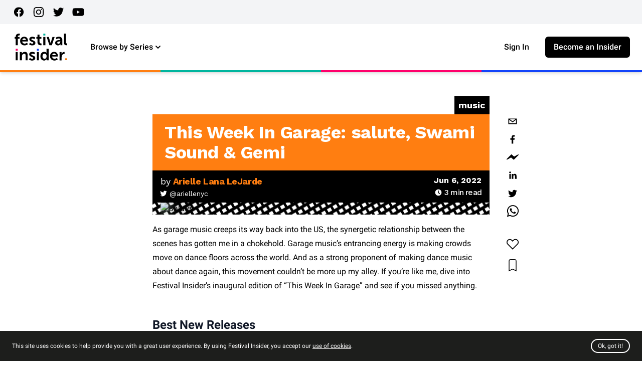

--- FILE ---
content_type: text/html; charset=utf-8
request_url: https://festivalinsider.com/articles/this-week-in-garage-salute-swami-sound-and-gemi
body_size: 57941
content:
<!DOCTYPE html><html lang="en"><head><link rel="preconnect" href="https://fonts.gstatic.com" crossorigin /><meta charSet="utf-8"/><meta name="twitter:card" content="summary_large_image"/><meta name="twitter:site" content="@FestivalInsider"/><meta property="fb:app_id" content="674338940133603"/><meta property="og:locale" content="en_US"/><meta property="og:site_name" content="Festival Insider"/><link rel="icon" href="/favicon.ico"/><link rel="apple-touch-icon" sizes="180x180" href="/apple-touch-icon.png"/><link rel="icon" type="image/png" sizes="32x32" href="/favicon-32x32.png"/><link rel="icon" type="image/png" sizes="16x16" href="/favicon-16x16.png"/><link rel="manifest" href="/site.webmanifest"/><link rel="preconnect" href="https://fonts.gstatic.com"/><link rel="stylesheet" data-href="https://fonts.googleapis.com/css2?family=Roboto:ital,wght@0,100;0,300;0,400;0,500;0,700;0,900;1,100;1,300;1,400;1,500;1,700;1,900&amp;display=swap" data-optimized-fonts="true"/><link rel="stylesheet" data-href="https://fonts.googleapis.com/css2?family=Work+Sans:ital,wght@0,300;0,400;0,500;0,600;0,700;1,300;1,400;1,500;1,600;1,700&amp;display=swap" data-optimized-fonts="true"/><meta name="viewport" content="width=device-width, viewport-fit=cover, initial-scale=1.0, maximum-scale=1.0, user-scalable=0"/><title>Music: This Week In Garage: salute, Swami Sound &amp; Gemi</title><meta name="robots" content="index,follow"/><meta name="googlebot" content="index,follow"/><meta name="description" content="For our inaugural edition of This Week In Garage, we’re bringing you the best of the newest wave of influential garage producers, and a little throwback as a treat.
"/><meta name="twitter:creator" content="@ariellenyc"/><meta property="og:url" content="https://festivalinsider.com/articles/this-week-in-garage-salute-swami-sound-and-gemi"/><meta property="og:type" content="article"/><meta property="article:published_time" content="2022-06-06"/><meta property="article:author" content="https://festivalinsider.com/authors/arielle-lana-lejarde"/><meta property="article:section" content="Music"/><meta property="og:title" content="Music: This Week In Garage: salute, Swami Sound &amp; Gemi"/><meta property="og:description" content="For our inaugural edition of This Week In Garage, we’re bringing you the best of the newest wave of influential garage producers, and a little throwback as a treat.
"/><meta property="og:image" content="https://images.ctfassets.net/meiq8c2ukzgo/HRjQQdhTViQJp7aibIIjv/46912f34af1d1a2836b7e7f53b7fd207/Salute_0.jpeg?w=1200&amp;h=627&amp;q=90&amp;fit=thumb&amp;fm=jpg&amp;f=center"/><meta property="og:image:alt" content="Salute"/><meta property="og:image:width" content="1200"/><meta property="og:image:height" content="627"/><link rel="canonical" href="https://festivalinsider.com/articles/this-week-in-garage-salute-swami-sound-and-gemi"/><script type="application/ld+json">{
    "@context": "https://schema.org",
    "@type": "Article",
    "mainEntityOfPage": {
      "@type": "WebPage",
      "@id": "https://festivalinsider.com/articles/this-week-in-garage-salute-swami-sound-and-gemi"
    },
    "headline": "Music: This Week In Garage: salute, Swami Sound & Gemi",
    "image": [
      "https://images.ctfassets.net/meiq8c2ukzgo/HRjQQdhTViQJp7aibIIjv/46912f34af1d1a2836b7e7f53b7fd207/Salute_0.jpeg?w=1000&h=1000&fit=thumb","https://images.ctfassets.net/meiq8c2ukzgo/HRjQQdhTViQJp7aibIIjv/46912f34af1d1a2836b7e7f53b7fd207/Salute_0.jpeg?w=1000&h=750&fit=thumb","https://images.ctfassets.net/meiq8c2ukzgo/HRjQQdhTViQJp7aibIIjv/46912f34af1d1a2836b7e7f53b7fd207/Salute_0.jpeg?w=1000&h=563&fit=thumb"
     ],
    "datePublished": "2022-06-06",
    "dateModified": "2022-06-06",
    "author": {"@type": "Person","name": "Arielle Lana LeJarde"},
    "publisher": {
      "@type": "Organization",
      "name": "Festival Insider",
      "logo": {
        "@type": "ImageObject",
        "url": "https://festivalinsider.com/FestivalInsiderPublisherLogo.png"
      }
    },
    "description": "For our inaugural edition of This Week In Garage, we’re bringing you the best of the newest wave of influential garage producers, and a little throwback as a treat.
"
  }</script><meta name="next-head-count" content="33"/><link rel="preload" href="/_next/static/css/6f5256abbdf5a1709343.css" as="style"/><link rel="stylesheet" href="/_next/static/css/6f5256abbdf5a1709343.css" data-n-g=""/><noscript data-n-css=""></noscript><script defer="" nomodule="" src="/_next/static/chunks/polyfills-a40ef1678bae11e696dba45124eadd70.js"></script><script src="/_next/static/chunks/webpack-cc24056018babc2c739b.js" defer=""></script><script src="/_next/static/chunks/framework-a45c87f351c77988ab7f.js" defer=""></script><script src="/_next/static/chunks/main-147f7346b4031c434af5.js" defer=""></script><script src="/_next/static/chunks/pages/_app-6b76f02a82a36a2cb47a.js" defer=""></script><script src="/_next/static/chunks/75fc9c18-2a20c2e7f10e4bdea475.js" defer=""></script><script src="/_next/static/chunks/2924-1440f9f248f97402323a.js" defer=""></script><script src="/_next/static/chunks/4387-a9dfbbbb3983a7c4e88c.js" defer=""></script><script src="/_next/static/chunks/1293-02c79fb31f8443e4b9ca.js" defer=""></script><script src="/_next/static/chunks/7574-1b9d0bd30ed024e2d208.js" defer=""></script><script src="/_next/static/chunks/9008-0990935f603f7b5764ed.js" defer=""></script><script src="/_next/static/chunks/pages/articles/%5Bslug%5D-16b0f06a1d7735e3d654.js" defer=""></script><script src="/_next/static/_-SE5A0TopeAuQbcRDkMe/_buildManifest.js" defer=""></script><script src="/_next/static/_-SE5A0TopeAuQbcRDkMe/_ssgManifest.js" defer=""></script><style data-href="https://fonts.googleapis.com/css2?family=Roboto:ital,wght@0,100;0,300;0,400;0,500;0,700;0,900;1,100;1,300;1,400;1,500;1,700;1,900&display=swap">@font-face{font-family:'Roboto';font-style:italic;font-weight:100;font-display:swap;src:url(https://fonts.gstatic.com/s/roboto/v30/KFOiCnqEu92Fr1Mu51QrIzQ.woff) format('woff')}@font-face{font-family:'Roboto';font-style:italic;font-weight:300;font-display:swap;src:url(https://fonts.gstatic.com/s/roboto/v30/KFOjCnqEu92Fr1Mu51TjARc-.woff) format('woff')}@font-face{font-family:'Roboto';font-style:italic;font-weight:400;font-display:swap;src:url(https://fonts.gstatic.com/s/roboto/v30/KFOkCnqEu92Fr1Mu52xM.woff) format('woff')}@font-face{font-family:'Roboto';font-style:italic;font-weight:500;font-display:swap;src:url(https://fonts.gstatic.com/s/roboto/v30/KFOjCnqEu92Fr1Mu51S7ABc-.woff) format('woff')}@font-face{font-family:'Roboto';font-style:italic;font-weight:700;font-display:swap;src:url(https://fonts.gstatic.com/s/roboto/v30/KFOjCnqEu92Fr1Mu51TzBhc-.woff) format('woff')}@font-face{font-family:'Roboto';font-style:italic;font-weight:900;font-display:swap;src:url(https://fonts.gstatic.com/s/roboto/v30/KFOjCnqEu92Fr1Mu51TLBBc-.woff) format('woff')}@font-face{font-family:'Roboto';font-style:normal;font-weight:100;font-display:swap;src:url(https://fonts.gstatic.com/s/roboto/v30/KFOkCnqEu92Fr1MmgWxM.woff) format('woff')}@font-face{font-family:'Roboto';font-style:normal;font-weight:300;font-display:swap;src:url(https://fonts.gstatic.com/s/roboto/v30/KFOlCnqEu92Fr1MmSU5vAA.woff) format('woff')}@font-face{font-family:'Roboto';font-style:normal;font-weight:400;font-display:swap;src:url(https://fonts.gstatic.com/s/roboto/v30/KFOmCnqEu92Fr1Me5g.woff) format('woff')}@font-face{font-family:'Roboto';font-style:normal;font-weight:500;font-display:swap;src:url(https://fonts.gstatic.com/s/roboto/v30/KFOlCnqEu92Fr1MmEU9vAA.woff) format('woff')}@font-face{font-family:'Roboto';font-style:normal;font-weight:700;font-display:swap;src:url(https://fonts.gstatic.com/s/roboto/v30/KFOlCnqEu92Fr1MmWUlvAA.woff) format('woff')}@font-face{font-family:'Roboto';font-style:normal;font-weight:900;font-display:swap;src:url(https://fonts.gstatic.com/s/roboto/v30/KFOlCnqEu92Fr1MmYUtvAA.woff) format('woff')}@font-face{font-family:'Roboto';font-style:italic;font-weight:100;font-display:swap;src:url(https://fonts.gstatic.com/s/roboto/v30/KFOiCnqEu92Fr1Mu51QrEz0dL-vwnYh2eg.woff2) format('woff2');unicode-range:U+0460-052F,U+1C80-1C88,U+20B4,U+2DE0-2DFF,U+A640-A69F,U+FE2E-FE2F}@font-face{font-family:'Roboto';font-style:italic;font-weight:100;font-display:swap;src:url(https://fonts.gstatic.com/s/roboto/v30/KFOiCnqEu92Fr1Mu51QrEzQdL-vwnYh2eg.woff2) format('woff2');unicode-range:U+0301,U+0400-045F,U+0490-0491,U+04B0-04B1,U+2116}@font-face{font-family:'Roboto';font-style:italic;font-weight:100;font-display:swap;src:url(https://fonts.gstatic.com/s/roboto/v30/KFOiCnqEu92Fr1Mu51QrEzwdL-vwnYh2eg.woff2) format('woff2');unicode-range:U+1F00-1FFF}@font-face{font-family:'Roboto';font-style:italic;font-weight:100;font-display:swap;src:url(https://fonts.gstatic.com/s/roboto/v30/KFOiCnqEu92Fr1Mu51QrEzMdL-vwnYh2eg.woff2) format('woff2');unicode-range:U+0370-03FF}@font-face{font-family:'Roboto';font-style:italic;font-weight:100;font-display:swap;src:url(https://fonts.gstatic.com/s/roboto/v30/KFOiCnqEu92Fr1Mu51QrEz8dL-vwnYh2eg.woff2) format('woff2');unicode-range:U+0102-0103,U+0110-0111,U+0128-0129,U+0168-0169,U+01A0-01A1,U+01AF-01B0,U+1EA0-1EF9,U+20AB}@font-face{font-family:'Roboto';font-style:italic;font-weight:100;font-display:swap;src:url(https://fonts.gstatic.com/s/roboto/v30/KFOiCnqEu92Fr1Mu51QrEz4dL-vwnYh2eg.woff2) format('woff2');unicode-range:U+0100-024F,U+0259,U+1E00-1EFF,U+2020,U+20A0-20AB,U+20AD-20CF,U+2113,U+2C60-2C7F,U+A720-A7FF}@font-face{font-family:'Roboto';font-style:italic;font-weight:100;font-display:swap;src:url(https://fonts.gstatic.com/s/roboto/v30/KFOiCnqEu92Fr1Mu51QrEzAdL-vwnYg.woff2) format('woff2');unicode-range:U+0000-00FF,U+0131,U+0152-0153,U+02BB-02BC,U+02C6,U+02DA,U+02DC,U+2000-206F,U+2074,U+20AC,U+2122,U+2191,U+2193,U+2212,U+2215,U+FEFF,U+FFFD}@font-face{font-family:'Roboto';font-style:italic;font-weight:300;font-display:swap;src:url(https://fonts.gstatic.com/s/roboto/v30/KFOjCnqEu92Fr1Mu51TjASc3CsTYl4BOQ3o.woff2) format('woff2');unicode-range:U+0460-052F,U+1C80-1C88,U+20B4,U+2DE0-2DFF,U+A640-A69F,U+FE2E-FE2F}@font-face{font-family:'Roboto';font-style:italic;font-weight:300;font-display:swap;src:url(https://fonts.gstatic.com/s/roboto/v30/KFOjCnqEu92Fr1Mu51TjASc-CsTYl4BOQ3o.woff2) format('woff2');unicode-range:U+0301,U+0400-045F,U+0490-0491,U+04B0-04B1,U+2116}@font-face{font-family:'Roboto';font-style:italic;font-weight:300;font-display:swap;src:url(https://fonts.gstatic.com/s/roboto/v30/KFOjCnqEu92Fr1Mu51TjASc2CsTYl4BOQ3o.woff2) format('woff2');unicode-range:U+1F00-1FFF}@font-face{font-family:'Roboto';font-style:italic;font-weight:300;font-display:swap;src:url(https://fonts.gstatic.com/s/roboto/v30/KFOjCnqEu92Fr1Mu51TjASc5CsTYl4BOQ3o.woff2) format('woff2');unicode-range:U+0370-03FF}@font-face{font-family:'Roboto';font-style:italic;font-weight:300;font-display:swap;src:url(https://fonts.gstatic.com/s/roboto/v30/KFOjCnqEu92Fr1Mu51TjASc1CsTYl4BOQ3o.woff2) format('woff2');unicode-range:U+0102-0103,U+0110-0111,U+0128-0129,U+0168-0169,U+01A0-01A1,U+01AF-01B0,U+1EA0-1EF9,U+20AB}@font-face{font-family:'Roboto';font-style:italic;font-weight:300;font-display:swap;src:url(https://fonts.gstatic.com/s/roboto/v30/KFOjCnqEu92Fr1Mu51TjASc0CsTYl4BOQ3o.woff2) format('woff2');unicode-range:U+0100-024F,U+0259,U+1E00-1EFF,U+2020,U+20A0-20AB,U+20AD-20CF,U+2113,U+2C60-2C7F,U+A720-A7FF}@font-face{font-family:'Roboto';font-style:italic;font-weight:300;font-display:swap;src:url(https://fonts.gstatic.com/s/roboto/v30/KFOjCnqEu92Fr1Mu51TjASc6CsTYl4BO.woff2) format('woff2');unicode-range:U+0000-00FF,U+0131,U+0152-0153,U+02BB-02BC,U+02C6,U+02DA,U+02DC,U+2000-206F,U+2074,U+20AC,U+2122,U+2191,U+2193,U+2212,U+2215,U+FEFF,U+FFFD}@font-face{font-family:'Roboto';font-style:italic;font-weight:400;font-display:swap;src:url(https://fonts.gstatic.com/s/roboto/v30/KFOkCnqEu92Fr1Mu51xFIzIXKMnyrYk.woff2) format('woff2');unicode-range:U+0460-052F,U+1C80-1C88,U+20B4,U+2DE0-2DFF,U+A640-A69F,U+FE2E-FE2F}@font-face{font-family:'Roboto';font-style:italic;font-weight:400;font-display:swap;src:url(https://fonts.gstatic.com/s/roboto/v30/KFOkCnqEu92Fr1Mu51xMIzIXKMnyrYk.woff2) format('woff2');unicode-range:U+0301,U+0400-045F,U+0490-0491,U+04B0-04B1,U+2116}@font-face{font-family:'Roboto';font-style:italic;font-weight:400;font-display:swap;src:url(https://fonts.gstatic.com/s/roboto/v30/KFOkCnqEu92Fr1Mu51xEIzIXKMnyrYk.woff2) format('woff2');unicode-range:U+1F00-1FFF}@font-face{font-family:'Roboto';font-style:italic;font-weight:400;font-display:swap;src:url(https://fonts.gstatic.com/s/roboto/v30/KFOkCnqEu92Fr1Mu51xLIzIXKMnyrYk.woff2) format('woff2');unicode-range:U+0370-03FF}@font-face{font-family:'Roboto';font-style:italic;font-weight:400;font-display:swap;src:url(https://fonts.gstatic.com/s/roboto/v30/KFOkCnqEu92Fr1Mu51xHIzIXKMnyrYk.woff2) format('woff2');unicode-range:U+0102-0103,U+0110-0111,U+0128-0129,U+0168-0169,U+01A0-01A1,U+01AF-01B0,U+1EA0-1EF9,U+20AB}@font-face{font-family:'Roboto';font-style:italic;font-weight:400;font-display:swap;src:url(https://fonts.gstatic.com/s/roboto/v30/KFOkCnqEu92Fr1Mu51xGIzIXKMnyrYk.woff2) format('woff2');unicode-range:U+0100-024F,U+0259,U+1E00-1EFF,U+2020,U+20A0-20AB,U+20AD-20CF,U+2113,U+2C60-2C7F,U+A720-A7FF}@font-face{font-family:'Roboto';font-style:italic;font-weight:400;font-display:swap;src:url(https://fonts.gstatic.com/s/roboto/v30/KFOkCnqEu92Fr1Mu51xIIzIXKMny.woff2) format('woff2');unicode-range:U+0000-00FF,U+0131,U+0152-0153,U+02BB-02BC,U+02C6,U+02DA,U+02DC,U+2000-206F,U+2074,U+20AC,U+2122,U+2191,U+2193,U+2212,U+2215,U+FEFF,U+FFFD}@font-face{font-family:'Roboto';font-style:italic;font-weight:500;font-display:swap;src:url(https://fonts.gstatic.com/s/roboto/v30/KFOjCnqEu92Fr1Mu51S7ACc3CsTYl4BOQ3o.woff2) format('woff2');unicode-range:U+0460-052F,U+1C80-1C88,U+20B4,U+2DE0-2DFF,U+A640-A69F,U+FE2E-FE2F}@font-face{font-family:'Roboto';font-style:italic;font-weight:500;font-display:swap;src:url(https://fonts.gstatic.com/s/roboto/v30/KFOjCnqEu92Fr1Mu51S7ACc-CsTYl4BOQ3o.woff2) format('woff2');unicode-range:U+0301,U+0400-045F,U+0490-0491,U+04B0-04B1,U+2116}@font-face{font-family:'Roboto';font-style:italic;font-weight:500;font-display:swap;src:url(https://fonts.gstatic.com/s/roboto/v30/KFOjCnqEu92Fr1Mu51S7ACc2CsTYl4BOQ3o.woff2) format('woff2');unicode-range:U+1F00-1FFF}@font-face{font-family:'Roboto';font-style:italic;font-weight:500;font-display:swap;src:url(https://fonts.gstatic.com/s/roboto/v30/KFOjCnqEu92Fr1Mu51S7ACc5CsTYl4BOQ3o.woff2) format('woff2');unicode-range:U+0370-03FF}@font-face{font-family:'Roboto';font-style:italic;font-weight:500;font-display:swap;src:url(https://fonts.gstatic.com/s/roboto/v30/KFOjCnqEu92Fr1Mu51S7ACc1CsTYl4BOQ3o.woff2) format('woff2');unicode-range:U+0102-0103,U+0110-0111,U+0128-0129,U+0168-0169,U+01A0-01A1,U+01AF-01B0,U+1EA0-1EF9,U+20AB}@font-face{font-family:'Roboto';font-style:italic;font-weight:500;font-display:swap;src:url(https://fonts.gstatic.com/s/roboto/v30/KFOjCnqEu92Fr1Mu51S7ACc0CsTYl4BOQ3o.woff2) format('woff2');unicode-range:U+0100-024F,U+0259,U+1E00-1EFF,U+2020,U+20A0-20AB,U+20AD-20CF,U+2113,U+2C60-2C7F,U+A720-A7FF}@font-face{font-family:'Roboto';font-style:italic;font-weight:500;font-display:swap;src:url(https://fonts.gstatic.com/s/roboto/v30/KFOjCnqEu92Fr1Mu51S7ACc6CsTYl4BO.woff2) format('woff2');unicode-range:U+0000-00FF,U+0131,U+0152-0153,U+02BB-02BC,U+02C6,U+02DA,U+02DC,U+2000-206F,U+2074,U+20AC,U+2122,U+2191,U+2193,U+2212,U+2215,U+FEFF,U+FFFD}@font-face{font-family:'Roboto';font-style:italic;font-weight:700;font-display:swap;src:url(https://fonts.gstatic.com/s/roboto/v30/KFOjCnqEu92Fr1Mu51TzBic3CsTYl4BOQ3o.woff2) format('woff2');unicode-range:U+0460-052F,U+1C80-1C88,U+20B4,U+2DE0-2DFF,U+A640-A69F,U+FE2E-FE2F}@font-face{font-family:'Roboto';font-style:italic;font-weight:700;font-display:swap;src:url(https://fonts.gstatic.com/s/roboto/v30/KFOjCnqEu92Fr1Mu51TzBic-CsTYl4BOQ3o.woff2) format('woff2');unicode-range:U+0301,U+0400-045F,U+0490-0491,U+04B0-04B1,U+2116}@font-face{font-family:'Roboto';font-style:italic;font-weight:700;font-display:swap;src:url(https://fonts.gstatic.com/s/roboto/v30/KFOjCnqEu92Fr1Mu51TzBic2CsTYl4BOQ3o.woff2) format('woff2');unicode-range:U+1F00-1FFF}@font-face{font-family:'Roboto';font-style:italic;font-weight:700;font-display:swap;src:url(https://fonts.gstatic.com/s/roboto/v30/KFOjCnqEu92Fr1Mu51TzBic5CsTYl4BOQ3o.woff2) format('woff2');unicode-range:U+0370-03FF}@font-face{font-family:'Roboto';font-style:italic;font-weight:700;font-display:swap;src:url(https://fonts.gstatic.com/s/roboto/v30/KFOjCnqEu92Fr1Mu51TzBic1CsTYl4BOQ3o.woff2) format('woff2');unicode-range:U+0102-0103,U+0110-0111,U+0128-0129,U+0168-0169,U+01A0-01A1,U+01AF-01B0,U+1EA0-1EF9,U+20AB}@font-face{font-family:'Roboto';font-style:italic;font-weight:700;font-display:swap;src:url(https://fonts.gstatic.com/s/roboto/v30/KFOjCnqEu92Fr1Mu51TzBic0CsTYl4BOQ3o.woff2) format('woff2');unicode-range:U+0100-024F,U+0259,U+1E00-1EFF,U+2020,U+20A0-20AB,U+20AD-20CF,U+2113,U+2C60-2C7F,U+A720-A7FF}@font-face{font-family:'Roboto';font-style:italic;font-weight:700;font-display:swap;src:url(https://fonts.gstatic.com/s/roboto/v30/KFOjCnqEu92Fr1Mu51TzBic6CsTYl4BO.woff2) format('woff2');unicode-range:U+0000-00FF,U+0131,U+0152-0153,U+02BB-02BC,U+02C6,U+02DA,U+02DC,U+2000-206F,U+2074,U+20AC,U+2122,U+2191,U+2193,U+2212,U+2215,U+FEFF,U+FFFD}@font-face{font-family:'Roboto';font-style:italic;font-weight:900;font-display:swap;src:url(https://fonts.gstatic.com/s/roboto/v30/KFOjCnqEu92Fr1Mu51TLBCc3CsTYl4BOQ3o.woff2) format('woff2');unicode-range:U+0460-052F,U+1C80-1C88,U+20B4,U+2DE0-2DFF,U+A640-A69F,U+FE2E-FE2F}@font-face{font-family:'Roboto';font-style:italic;font-weight:900;font-display:swap;src:url(https://fonts.gstatic.com/s/roboto/v30/KFOjCnqEu92Fr1Mu51TLBCc-CsTYl4BOQ3o.woff2) format('woff2');unicode-range:U+0301,U+0400-045F,U+0490-0491,U+04B0-04B1,U+2116}@font-face{font-family:'Roboto';font-style:italic;font-weight:900;font-display:swap;src:url(https://fonts.gstatic.com/s/roboto/v30/KFOjCnqEu92Fr1Mu51TLBCc2CsTYl4BOQ3o.woff2) format('woff2');unicode-range:U+1F00-1FFF}@font-face{font-family:'Roboto';font-style:italic;font-weight:900;font-display:swap;src:url(https://fonts.gstatic.com/s/roboto/v30/KFOjCnqEu92Fr1Mu51TLBCc5CsTYl4BOQ3o.woff2) format('woff2');unicode-range:U+0370-03FF}@font-face{font-family:'Roboto';font-style:italic;font-weight:900;font-display:swap;src:url(https://fonts.gstatic.com/s/roboto/v30/KFOjCnqEu92Fr1Mu51TLBCc1CsTYl4BOQ3o.woff2) format('woff2');unicode-range:U+0102-0103,U+0110-0111,U+0128-0129,U+0168-0169,U+01A0-01A1,U+01AF-01B0,U+1EA0-1EF9,U+20AB}@font-face{font-family:'Roboto';font-style:italic;font-weight:900;font-display:swap;src:url(https://fonts.gstatic.com/s/roboto/v30/KFOjCnqEu92Fr1Mu51TLBCc0CsTYl4BOQ3o.woff2) format('woff2');unicode-range:U+0100-024F,U+0259,U+1E00-1EFF,U+2020,U+20A0-20AB,U+20AD-20CF,U+2113,U+2C60-2C7F,U+A720-A7FF}@font-face{font-family:'Roboto';font-style:italic;font-weight:900;font-display:swap;src:url(https://fonts.gstatic.com/s/roboto/v30/KFOjCnqEu92Fr1Mu51TLBCc6CsTYl4BO.woff2) format('woff2');unicode-range:U+0000-00FF,U+0131,U+0152-0153,U+02BB-02BC,U+02C6,U+02DA,U+02DC,U+2000-206F,U+2074,U+20AC,U+2122,U+2191,U+2193,U+2212,U+2215,U+FEFF,U+FFFD}@font-face{font-family:'Roboto';font-style:normal;font-weight:100;font-display:swap;src:url(https://fonts.gstatic.com/s/roboto/v30/KFOkCnqEu92Fr1MmgVxFIzIXKMnyrYk.woff2) format('woff2');unicode-range:U+0460-052F,U+1C80-1C88,U+20B4,U+2DE0-2DFF,U+A640-A69F,U+FE2E-FE2F}@font-face{font-family:'Roboto';font-style:normal;font-weight:100;font-display:swap;src:url(https://fonts.gstatic.com/s/roboto/v30/KFOkCnqEu92Fr1MmgVxMIzIXKMnyrYk.woff2) format('woff2');unicode-range:U+0301,U+0400-045F,U+0490-0491,U+04B0-04B1,U+2116}@font-face{font-family:'Roboto';font-style:normal;font-weight:100;font-display:swap;src:url(https://fonts.gstatic.com/s/roboto/v30/KFOkCnqEu92Fr1MmgVxEIzIXKMnyrYk.woff2) format('woff2');unicode-range:U+1F00-1FFF}@font-face{font-family:'Roboto';font-style:normal;font-weight:100;font-display:swap;src:url(https://fonts.gstatic.com/s/roboto/v30/KFOkCnqEu92Fr1MmgVxLIzIXKMnyrYk.woff2) format('woff2');unicode-range:U+0370-03FF}@font-face{font-family:'Roboto';font-style:normal;font-weight:100;font-display:swap;src:url(https://fonts.gstatic.com/s/roboto/v30/KFOkCnqEu92Fr1MmgVxHIzIXKMnyrYk.woff2) format('woff2');unicode-range:U+0102-0103,U+0110-0111,U+0128-0129,U+0168-0169,U+01A0-01A1,U+01AF-01B0,U+1EA0-1EF9,U+20AB}@font-face{font-family:'Roboto';font-style:normal;font-weight:100;font-display:swap;src:url(https://fonts.gstatic.com/s/roboto/v30/KFOkCnqEu92Fr1MmgVxGIzIXKMnyrYk.woff2) format('woff2');unicode-range:U+0100-024F,U+0259,U+1E00-1EFF,U+2020,U+20A0-20AB,U+20AD-20CF,U+2113,U+2C60-2C7F,U+A720-A7FF}@font-face{font-family:'Roboto';font-style:normal;font-weight:100;font-display:swap;src:url(https://fonts.gstatic.com/s/roboto/v30/KFOkCnqEu92Fr1MmgVxIIzIXKMny.woff2) format('woff2');unicode-range:U+0000-00FF,U+0131,U+0152-0153,U+02BB-02BC,U+02C6,U+02DA,U+02DC,U+2000-206F,U+2074,U+20AC,U+2122,U+2191,U+2193,U+2212,U+2215,U+FEFF,U+FFFD}@font-face{font-family:'Roboto';font-style:normal;font-weight:300;font-display:swap;src:url(https://fonts.gstatic.com/s/roboto/v30/KFOlCnqEu92Fr1MmSU5fCRc4AMP6lbBP.woff2) format('woff2');unicode-range:U+0460-052F,U+1C80-1C88,U+20B4,U+2DE0-2DFF,U+A640-A69F,U+FE2E-FE2F}@font-face{font-family:'Roboto';font-style:normal;font-weight:300;font-display:swap;src:url(https://fonts.gstatic.com/s/roboto/v30/KFOlCnqEu92Fr1MmSU5fABc4AMP6lbBP.woff2) format('woff2');unicode-range:U+0301,U+0400-045F,U+0490-0491,U+04B0-04B1,U+2116}@font-face{font-family:'Roboto';font-style:normal;font-weight:300;font-display:swap;src:url(https://fonts.gstatic.com/s/roboto/v30/KFOlCnqEu92Fr1MmSU5fCBc4AMP6lbBP.woff2) format('woff2');unicode-range:U+1F00-1FFF}@font-face{font-family:'Roboto';font-style:normal;font-weight:300;font-display:swap;src:url(https://fonts.gstatic.com/s/roboto/v30/KFOlCnqEu92Fr1MmSU5fBxc4AMP6lbBP.woff2) format('woff2');unicode-range:U+0370-03FF}@font-face{font-family:'Roboto';font-style:normal;font-weight:300;font-display:swap;src:url(https://fonts.gstatic.com/s/roboto/v30/KFOlCnqEu92Fr1MmSU5fCxc4AMP6lbBP.woff2) format('woff2');unicode-range:U+0102-0103,U+0110-0111,U+0128-0129,U+0168-0169,U+01A0-01A1,U+01AF-01B0,U+1EA0-1EF9,U+20AB}@font-face{font-family:'Roboto';font-style:normal;font-weight:300;font-display:swap;src:url(https://fonts.gstatic.com/s/roboto/v30/KFOlCnqEu92Fr1MmSU5fChc4AMP6lbBP.woff2) format('woff2');unicode-range:U+0100-024F,U+0259,U+1E00-1EFF,U+2020,U+20A0-20AB,U+20AD-20CF,U+2113,U+2C60-2C7F,U+A720-A7FF}@font-face{font-family:'Roboto';font-style:normal;font-weight:300;font-display:swap;src:url(https://fonts.gstatic.com/s/roboto/v30/KFOlCnqEu92Fr1MmSU5fBBc4AMP6lQ.woff2) format('woff2');unicode-range:U+0000-00FF,U+0131,U+0152-0153,U+02BB-02BC,U+02C6,U+02DA,U+02DC,U+2000-206F,U+2074,U+20AC,U+2122,U+2191,U+2193,U+2212,U+2215,U+FEFF,U+FFFD}@font-face{font-family:'Roboto';font-style:normal;font-weight:400;font-display:swap;src:url(https://fonts.gstatic.com/s/roboto/v30/KFOmCnqEu92Fr1Mu72xKKTU1Kvnz.woff2) format('woff2');unicode-range:U+0460-052F,U+1C80-1C88,U+20B4,U+2DE0-2DFF,U+A640-A69F,U+FE2E-FE2F}@font-face{font-family:'Roboto';font-style:normal;font-weight:400;font-display:swap;src:url(https://fonts.gstatic.com/s/roboto/v30/KFOmCnqEu92Fr1Mu5mxKKTU1Kvnz.woff2) format('woff2');unicode-range:U+0301,U+0400-045F,U+0490-0491,U+04B0-04B1,U+2116}@font-face{font-family:'Roboto';font-style:normal;font-weight:400;font-display:swap;src:url(https://fonts.gstatic.com/s/roboto/v30/KFOmCnqEu92Fr1Mu7mxKKTU1Kvnz.woff2) format('woff2');unicode-range:U+1F00-1FFF}@font-face{font-family:'Roboto';font-style:normal;font-weight:400;font-display:swap;src:url(https://fonts.gstatic.com/s/roboto/v30/KFOmCnqEu92Fr1Mu4WxKKTU1Kvnz.woff2) format('woff2');unicode-range:U+0370-03FF}@font-face{font-family:'Roboto';font-style:normal;font-weight:400;font-display:swap;src:url(https://fonts.gstatic.com/s/roboto/v30/KFOmCnqEu92Fr1Mu7WxKKTU1Kvnz.woff2) format('woff2');unicode-range:U+0102-0103,U+0110-0111,U+0128-0129,U+0168-0169,U+01A0-01A1,U+01AF-01B0,U+1EA0-1EF9,U+20AB}@font-face{font-family:'Roboto';font-style:normal;font-weight:400;font-display:swap;src:url(https://fonts.gstatic.com/s/roboto/v30/KFOmCnqEu92Fr1Mu7GxKKTU1Kvnz.woff2) format('woff2');unicode-range:U+0100-024F,U+0259,U+1E00-1EFF,U+2020,U+20A0-20AB,U+20AD-20CF,U+2113,U+2C60-2C7F,U+A720-A7FF}@font-face{font-family:'Roboto';font-style:normal;font-weight:400;font-display:swap;src:url(https://fonts.gstatic.com/s/roboto/v30/KFOmCnqEu92Fr1Mu4mxKKTU1Kg.woff2) format('woff2');unicode-range:U+0000-00FF,U+0131,U+0152-0153,U+02BB-02BC,U+02C6,U+02DA,U+02DC,U+2000-206F,U+2074,U+20AC,U+2122,U+2191,U+2193,U+2212,U+2215,U+FEFF,U+FFFD}@font-face{font-family:'Roboto';font-style:normal;font-weight:500;font-display:swap;src:url(https://fonts.gstatic.com/s/roboto/v30/KFOlCnqEu92Fr1MmEU9fCRc4AMP6lbBP.woff2) format('woff2');unicode-range:U+0460-052F,U+1C80-1C88,U+20B4,U+2DE0-2DFF,U+A640-A69F,U+FE2E-FE2F}@font-face{font-family:'Roboto';font-style:normal;font-weight:500;font-display:swap;src:url(https://fonts.gstatic.com/s/roboto/v30/KFOlCnqEu92Fr1MmEU9fABc4AMP6lbBP.woff2) format('woff2');unicode-range:U+0301,U+0400-045F,U+0490-0491,U+04B0-04B1,U+2116}@font-face{font-family:'Roboto';font-style:normal;font-weight:500;font-display:swap;src:url(https://fonts.gstatic.com/s/roboto/v30/KFOlCnqEu92Fr1MmEU9fCBc4AMP6lbBP.woff2) format('woff2');unicode-range:U+1F00-1FFF}@font-face{font-family:'Roboto';font-style:normal;font-weight:500;font-display:swap;src:url(https://fonts.gstatic.com/s/roboto/v30/KFOlCnqEu92Fr1MmEU9fBxc4AMP6lbBP.woff2) format('woff2');unicode-range:U+0370-03FF}@font-face{font-family:'Roboto';font-style:normal;font-weight:500;font-display:swap;src:url(https://fonts.gstatic.com/s/roboto/v30/KFOlCnqEu92Fr1MmEU9fCxc4AMP6lbBP.woff2) format('woff2');unicode-range:U+0102-0103,U+0110-0111,U+0128-0129,U+0168-0169,U+01A0-01A1,U+01AF-01B0,U+1EA0-1EF9,U+20AB}@font-face{font-family:'Roboto';font-style:normal;font-weight:500;font-display:swap;src:url(https://fonts.gstatic.com/s/roboto/v30/KFOlCnqEu92Fr1MmEU9fChc4AMP6lbBP.woff2) format('woff2');unicode-range:U+0100-024F,U+0259,U+1E00-1EFF,U+2020,U+20A0-20AB,U+20AD-20CF,U+2113,U+2C60-2C7F,U+A720-A7FF}@font-face{font-family:'Roboto';font-style:normal;font-weight:500;font-display:swap;src:url(https://fonts.gstatic.com/s/roboto/v30/KFOlCnqEu92Fr1MmEU9fBBc4AMP6lQ.woff2) format('woff2');unicode-range:U+0000-00FF,U+0131,U+0152-0153,U+02BB-02BC,U+02C6,U+02DA,U+02DC,U+2000-206F,U+2074,U+20AC,U+2122,U+2191,U+2193,U+2212,U+2215,U+FEFF,U+FFFD}@font-face{font-family:'Roboto';font-style:normal;font-weight:700;font-display:swap;src:url(https://fonts.gstatic.com/s/roboto/v30/KFOlCnqEu92Fr1MmWUlfCRc4AMP6lbBP.woff2) format('woff2');unicode-range:U+0460-052F,U+1C80-1C88,U+20B4,U+2DE0-2DFF,U+A640-A69F,U+FE2E-FE2F}@font-face{font-family:'Roboto';font-style:normal;font-weight:700;font-display:swap;src:url(https://fonts.gstatic.com/s/roboto/v30/KFOlCnqEu92Fr1MmWUlfABc4AMP6lbBP.woff2) format('woff2');unicode-range:U+0301,U+0400-045F,U+0490-0491,U+04B0-04B1,U+2116}@font-face{font-family:'Roboto';font-style:normal;font-weight:700;font-display:swap;src:url(https://fonts.gstatic.com/s/roboto/v30/KFOlCnqEu92Fr1MmWUlfCBc4AMP6lbBP.woff2) format('woff2');unicode-range:U+1F00-1FFF}@font-face{font-family:'Roboto';font-style:normal;font-weight:700;font-display:swap;src:url(https://fonts.gstatic.com/s/roboto/v30/KFOlCnqEu92Fr1MmWUlfBxc4AMP6lbBP.woff2) format('woff2');unicode-range:U+0370-03FF}@font-face{font-family:'Roboto';font-style:normal;font-weight:700;font-display:swap;src:url(https://fonts.gstatic.com/s/roboto/v30/KFOlCnqEu92Fr1MmWUlfCxc4AMP6lbBP.woff2) format('woff2');unicode-range:U+0102-0103,U+0110-0111,U+0128-0129,U+0168-0169,U+01A0-01A1,U+01AF-01B0,U+1EA0-1EF9,U+20AB}@font-face{font-family:'Roboto';font-style:normal;font-weight:700;font-display:swap;src:url(https://fonts.gstatic.com/s/roboto/v30/KFOlCnqEu92Fr1MmWUlfChc4AMP6lbBP.woff2) format('woff2');unicode-range:U+0100-024F,U+0259,U+1E00-1EFF,U+2020,U+20A0-20AB,U+20AD-20CF,U+2113,U+2C60-2C7F,U+A720-A7FF}@font-face{font-family:'Roboto';font-style:normal;font-weight:700;font-display:swap;src:url(https://fonts.gstatic.com/s/roboto/v30/KFOlCnqEu92Fr1MmWUlfBBc4AMP6lQ.woff2) format('woff2');unicode-range:U+0000-00FF,U+0131,U+0152-0153,U+02BB-02BC,U+02C6,U+02DA,U+02DC,U+2000-206F,U+2074,U+20AC,U+2122,U+2191,U+2193,U+2212,U+2215,U+FEFF,U+FFFD}@font-face{font-family:'Roboto';font-style:normal;font-weight:900;font-display:swap;src:url(https://fonts.gstatic.com/s/roboto/v30/KFOlCnqEu92Fr1MmYUtfCRc4AMP6lbBP.woff2) format('woff2');unicode-range:U+0460-052F,U+1C80-1C88,U+20B4,U+2DE0-2DFF,U+A640-A69F,U+FE2E-FE2F}@font-face{font-family:'Roboto';font-style:normal;font-weight:900;font-display:swap;src:url(https://fonts.gstatic.com/s/roboto/v30/KFOlCnqEu92Fr1MmYUtfABc4AMP6lbBP.woff2) format('woff2');unicode-range:U+0301,U+0400-045F,U+0490-0491,U+04B0-04B1,U+2116}@font-face{font-family:'Roboto';font-style:normal;font-weight:900;font-display:swap;src:url(https://fonts.gstatic.com/s/roboto/v30/KFOlCnqEu92Fr1MmYUtfCBc4AMP6lbBP.woff2) format('woff2');unicode-range:U+1F00-1FFF}@font-face{font-family:'Roboto';font-style:normal;font-weight:900;font-display:swap;src:url(https://fonts.gstatic.com/s/roboto/v30/KFOlCnqEu92Fr1MmYUtfBxc4AMP6lbBP.woff2) format('woff2');unicode-range:U+0370-03FF}@font-face{font-family:'Roboto';font-style:normal;font-weight:900;font-display:swap;src:url(https://fonts.gstatic.com/s/roboto/v30/KFOlCnqEu92Fr1MmYUtfCxc4AMP6lbBP.woff2) format('woff2');unicode-range:U+0102-0103,U+0110-0111,U+0128-0129,U+0168-0169,U+01A0-01A1,U+01AF-01B0,U+1EA0-1EF9,U+20AB}@font-face{font-family:'Roboto';font-style:normal;font-weight:900;font-display:swap;src:url(https://fonts.gstatic.com/s/roboto/v30/KFOlCnqEu92Fr1MmYUtfChc4AMP6lbBP.woff2) format('woff2');unicode-range:U+0100-024F,U+0259,U+1E00-1EFF,U+2020,U+20A0-20AB,U+20AD-20CF,U+2113,U+2C60-2C7F,U+A720-A7FF}@font-face{font-family:'Roboto';font-style:normal;font-weight:900;font-display:swap;src:url(https://fonts.gstatic.com/s/roboto/v30/KFOlCnqEu92Fr1MmYUtfBBc4AMP6lQ.woff2) format('woff2');unicode-range:U+0000-00FF,U+0131,U+0152-0153,U+02BB-02BC,U+02C6,U+02DA,U+02DC,U+2000-206F,U+2074,U+20AC,U+2122,U+2191,U+2193,U+2212,U+2215,U+FEFF,U+FFFD}</style><style data-href="https://fonts.googleapis.com/css2?family=Work+Sans:ital,wght@0,300;0,400;0,500;0,600;0,700;1,300;1,400;1,500;1,600;1,700&display=swap">@font-face{font-family:'Work Sans';font-style:italic;font-weight:300;font-display:swap;src:url(https://fonts.gstatic.com/s/worksans/v18/QGY9z_wNahGAdqQ43Rh_ebrnlwyYfEPxPoGUgGsJoA.woff) format('woff')}@font-face{font-family:'Work Sans';font-style:italic;font-weight:400;font-display:swap;src:url(https://fonts.gstatic.com/s/worksans/v18/QGY9z_wNahGAdqQ43Rh_ebrnlwyYfEPxPoGU3msJoA.woff) format('woff')}@font-face{font-family:'Work Sans';font-style:italic;font-weight:500;font-display:swap;src:url(https://fonts.gstatic.com/s/worksans/v18/QGY9z_wNahGAdqQ43Rh_ebrnlwyYfEPxPoGU7GsJoA.woff) format('woff')}@font-face{font-family:'Work Sans';font-style:italic;font-weight:600;font-display:swap;src:url(https://fonts.gstatic.com/s/worksans/v18/QGY9z_wNahGAdqQ43Rh_ebrnlwyYfEPxPoGUAGwJoA.woff) format('woff')}@font-face{font-family:'Work Sans';font-style:italic;font-weight:700;font-display:swap;src:url(https://fonts.gstatic.com/s/worksans/v18/QGY9z_wNahGAdqQ43Rh_ebrnlwyYfEPxPoGUOWwJoA.woff) format('woff')}@font-face{font-family:'Work Sans';font-style:normal;font-weight:300;font-display:swap;src:url(https://fonts.gstatic.com/s/worksans/v18/QGY_z_wNahGAdqQ43RhVcIgYT2Xz5u32KxfXNis.woff) format('woff')}@font-face{font-family:'Work Sans';font-style:normal;font-weight:400;font-display:swap;src:url(https://fonts.gstatic.com/s/worksans/v18/QGY_z_wNahGAdqQ43RhVcIgYT2Xz5u32K0nXNis.woff) format('woff')}@font-face{font-family:'Work Sans';font-style:normal;font-weight:500;font-display:swap;src:url(https://fonts.gstatic.com/s/worksans/v18/QGY_z_wNahGAdqQ43RhVcIgYT2Xz5u32K3vXNis.woff) format('woff')}@font-face{font-family:'Work Sans';font-style:normal;font-weight:600;font-display:swap;src:url(https://fonts.gstatic.com/s/worksans/v18/QGY_z_wNahGAdqQ43RhVcIgYT2Xz5u32K5fQNis.woff) format('woff')}@font-face{font-family:'Work Sans';font-style:normal;font-weight:700;font-display:swap;src:url(https://fonts.gstatic.com/s/worksans/v18/QGY_z_wNahGAdqQ43RhVcIgYT2Xz5u32K67QNis.woff) format('woff')}@font-face{font-family:'Work Sans';font-style:italic;font-weight:300;font-display:swap;src:url(https://fonts.gstatic.com/s/worksans/v18/QGYqz_wNahGAdqQ43Rh_eZDkv_1i4_D2E4A.woff2) format('woff2');unicode-range:U+0102-0103,U+0110-0111,U+0128-0129,U+0168-0169,U+01A0-01A1,U+01AF-01B0,U+1EA0-1EF9,U+20AB}@font-face{font-family:'Work Sans';font-style:italic;font-weight:300;font-display:swap;src:url(https://fonts.gstatic.com/s/worksans/v18/QGYqz_wNahGAdqQ43Rh_eZDlv_1i4_D2E4A.woff2) format('woff2');unicode-range:U+0100-024F,U+0259,U+1E00-1EFF,U+2020,U+20A0-20AB,U+20AD-20CF,U+2113,U+2C60-2C7F,U+A720-A7FF}@font-face{font-family:'Work Sans';font-style:italic;font-weight:300;font-display:swap;src:url(https://fonts.gstatic.com/s/worksans/v18/QGYqz_wNahGAdqQ43Rh_eZDrv_1i4_D2.woff2) format('woff2');unicode-range:U+0000-00FF,U+0131,U+0152-0153,U+02BB-02BC,U+02C6,U+02DA,U+02DC,U+2000-206F,U+2074,U+20AC,U+2122,U+2191,U+2193,U+2212,U+2215,U+FEFF,U+FFFD}@font-face{font-family:'Work Sans';font-style:italic;font-weight:400;font-display:swap;src:url(https://fonts.gstatic.com/s/worksans/v18/QGYqz_wNahGAdqQ43Rh_eZDkv_1i4_D2E4A.woff2) format('woff2');unicode-range:U+0102-0103,U+0110-0111,U+0128-0129,U+0168-0169,U+01A0-01A1,U+01AF-01B0,U+1EA0-1EF9,U+20AB}@font-face{font-family:'Work Sans';font-style:italic;font-weight:400;font-display:swap;src:url(https://fonts.gstatic.com/s/worksans/v18/QGYqz_wNahGAdqQ43Rh_eZDlv_1i4_D2E4A.woff2) format('woff2');unicode-range:U+0100-024F,U+0259,U+1E00-1EFF,U+2020,U+20A0-20AB,U+20AD-20CF,U+2113,U+2C60-2C7F,U+A720-A7FF}@font-face{font-family:'Work Sans';font-style:italic;font-weight:400;font-display:swap;src:url(https://fonts.gstatic.com/s/worksans/v18/QGYqz_wNahGAdqQ43Rh_eZDrv_1i4_D2.woff2) format('woff2');unicode-range:U+0000-00FF,U+0131,U+0152-0153,U+02BB-02BC,U+02C6,U+02DA,U+02DC,U+2000-206F,U+2074,U+20AC,U+2122,U+2191,U+2193,U+2212,U+2215,U+FEFF,U+FFFD}@font-face{font-family:'Work Sans';font-style:italic;font-weight:500;font-display:swap;src:url(https://fonts.gstatic.com/s/worksans/v18/QGYqz_wNahGAdqQ43Rh_eZDkv_1i4_D2E4A.woff2) format('woff2');unicode-range:U+0102-0103,U+0110-0111,U+0128-0129,U+0168-0169,U+01A0-01A1,U+01AF-01B0,U+1EA0-1EF9,U+20AB}@font-face{font-family:'Work Sans';font-style:italic;font-weight:500;font-display:swap;src:url(https://fonts.gstatic.com/s/worksans/v18/QGYqz_wNahGAdqQ43Rh_eZDlv_1i4_D2E4A.woff2) format('woff2');unicode-range:U+0100-024F,U+0259,U+1E00-1EFF,U+2020,U+20A0-20AB,U+20AD-20CF,U+2113,U+2C60-2C7F,U+A720-A7FF}@font-face{font-family:'Work Sans';font-style:italic;font-weight:500;font-display:swap;src:url(https://fonts.gstatic.com/s/worksans/v18/QGYqz_wNahGAdqQ43Rh_eZDrv_1i4_D2.woff2) format('woff2');unicode-range:U+0000-00FF,U+0131,U+0152-0153,U+02BB-02BC,U+02C6,U+02DA,U+02DC,U+2000-206F,U+2074,U+20AC,U+2122,U+2191,U+2193,U+2212,U+2215,U+FEFF,U+FFFD}@font-face{font-family:'Work Sans';font-style:italic;font-weight:600;font-display:swap;src:url(https://fonts.gstatic.com/s/worksans/v18/QGYqz_wNahGAdqQ43Rh_eZDkv_1i4_D2E4A.woff2) format('woff2');unicode-range:U+0102-0103,U+0110-0111,U+0128-0129,U+0168-0169,U+01A0-01A1,U+01AF-01B0,U+1EA0-1EF9,U+20AB}@font-face{font-family:'Work Sans';font-style:italic;font-weight:600;font-display:swap;src:url(https://fonts.gstatic.com/s/worksans/v18/QGYqz_wNahGAdqQ43Rh_eZDlv_1i4_D2E4A.woff2) format('woff2');unicode-range:U+0100-024F,U+0259,U+1E00-1EFF,U+2020,U+20A0-20AB,U+20AD-20CF,U+2113,U+2C60-2C7F,U+A720-A7FF}@font-face{font-family:'Work Sans';font-style:italic;font-weight:600;font-display:swap;src:url(https://fonts.gstatic.com/s/worksans/v18/QGYqz_wNahGAdqQ43Rh_eZDrv_1i4_D2.woff2) format('woff2');unicode-range:U+0000-00FF,U+0131,U+0152-0153,U+02BB-02BC,U+02C6,U+02DA,U+02DC,U+2000-206F,U+2074,U+20AC,U+2122,U+2191,U+2193,U+2212,U+2215,U+FEFF,U+FFFD}@font-face{font-family:'Work Sans';font-style:italic;font-weight:700;font-display:swap;src:url(https://fonts.gstatic.com/s/worksans/v18/QGYqz_wNahGAdqQ43Rh_eZDkv_1i4_D2E4A.woff2) format('woff2');unicode-range:U+0102-0103,U+0110-0111,U+0128-0129,U+0168-0169,U+01A0-01A1,U+01AF-01B0,U+1EA0-1EF9,U+20AB}@font-face{font-family:'Work Sans';font-style:italic;font-weight:700;font-display:swap;src:url(https://fonts.gstatic.com/s/worksans/v18/QGYqz_wNahGAdqQ43Rh_eZDlv_1i4_D2E4A.woff2) format('woff2');unicode-range:U+0100-024F,U+0259,U+1E00-1EFF,U+2020,U+20A0-20AB,U+20AD-20CF,U+2113,U+2C60-2C7F,U+A720-A7FF}@font-face{font-family:'Work Sans';font-style:italic;font-weight:700;font-display:swap;src:url(https://fonts.gstatic.com/s/worksans/v18/QGYqz_wNahGAdqQ43Rh_eZDrv_1i4_D2.woff2) format('woff2');unicode-range:U+0000-00FF,U+0131,U+0152-0153,U+02BB-02BC,U+02C6,U+02DA,U+02DC,U+2000-206F,U+2074,U+20AC,U+2122,U+2191,U+2193,U+2212,U+2215,U+FEFF,U+FFFD}@font-face{font-family:'Work Sans';font-style:normal;font-weight:300;font-display:swap;src:url(https://fonts.gstatic.com/s/worksans/v18/QGYsz_wNahGAdqQ43Rh_c6DptfpA4cD3.woff2) format('woff2');unicode-range:U+0102-0103,U+0110-0111,U+0128-0129,U+0168-0169,U+01A0-01A1,U+01AF-01B0,U+1EA0-1EF9,U+20AB}@font-face{font-family:'Work Sans';font-style:normal;font-weight:300;font-display:swap;src:url(https://fonts.gstatic.com/s/worksans/v18/QGYsz_wNahGAdqQ43Rh_cqDptfpA4cD3.woff2) format('woff2');unicode-range:U+0100-024F,U+0259,U+1E00-1EFF,U+2020,U+20A0-20AB,U+20AD-20CF,U+2113,U+2C60-2C7F,U+A720-A7FF}@font-face{font-family:'Work Sans';font-style:normal;font-weight:300;font-display:swap;src:url(https://fonts.gstatic.com/s/worksans/v18/QGYsz_wNahGAdqQ43Rh_fKDptfpA4Q.woff2) format('woff2');unicode-range:U+0000-00FF,U+0131,U+0152-0153,U+02BB-02BC,U+02C6,U+02DA,U+02DC,U+2000-206F,U+2074,U+20AC,U+2122,U+2191,U+2193,U+2212,U+2215,U+FEFF,U+FFFD}@font-face{font-family:'Work Sans';font-style:normal;font-weight:400;font-display:swap;src:url(https://fonts.gstatic.com/s/worksans/v18/QGYsz_wNahGAdqQ43Rh_c6DptfpA4cD3.woff2) format('woff2');unicode-range:U+0102-0103,U+0110-0111,U+0128-0129,U+0168-0169,U+01A0-01A1,U+01AF-01B0,U+1EA0-1EF9,U+20AB}@font-face{font-family:'Work Sans';font-style:normal;font-weight:400;font-display:swap;src:url(https://fonts.gstatic.com/s/worksans/v18/QGYsz_wNahGAdqQ43Rh_cqDptfpA4cD3.woff2) format('woff2');unicode-range:U+0100-024F,U+0259,U+1E00-1EFF,U+2020,U+20A0-20AB,U+20AD-20CF,U+2113,U+2C60-2C7F,U+A720-A7FF}@font-face{font-family:'Work Sans';font-style:normal;font-weight:400;font-display:swap;src:url(https://fonts.gstatic.com/s/worksans/v18/QGYsz_wNahGAdqQ43Rh_fKDptfpA4Q.woff2) format('woff2');unicode-range:U+0000-00FF,U+0131,U+0152-0153,U+02BB-02BC,U+02C6,U+02DA,U+02DC,U+2000-206F,U+2074,U+20AC,U+2122,U+2191,U+2193,U+2212,U+2215,U+FEFF,U+FFFD}@font-face{font-family:'Work Sans';font-style:normal;font-weight:500;font-display:swap;src:url(https://fonts.gstatic.com/s/worksans/v18/QGYsz_wNahGAdqQ43Rh_c6DptfpA4cD3.woff2) format('woff2');unicode-range:U+0102-0103,U+0110-0111,U+0128-0129,U+0168-0169,U+01A0-01A1,U+01AF-01B0,U+1EA0-1EF9,U+20AB}@font-face{font-family:'Work Sans';font-style:normal;font-weight:500;font-display:swap;src:url(https://fonts.gstatic.com/s/worksans/v18/QGYsz_wNahGAdqQ43Rh_cqDptfpA4cD3.woff2) format('woff2');unicode-range:U+0100-024F,U+0259,U+1E00-1EFF,U+2020,U+20A0-20AB,U+20AD-20CF,U+2113,U+2C60-2C7F,U+A720-A7FF}@font-face{font-family:'Work Sans';font-style:normal;font-weight:500;font-display:swap;src:url(https://fonts.gstatic.com/s/worksans/v18/QGYsz_wNahGAdqQ43Rh_fKDptfpA4Q.woff2) format('woff2');unicode-range:U+0000-00FF,U+0131,U+0152-0153,U+02BB-02BC,U+02C6,U+02DA,U+02DC,U+2000-206F,U+2074,U+20AC,U+2122,U+2191,U+2193,U+2212,U+2215,U+FEFF,U+FFFD}@font-face{font-family:'Work Sans';font-style:normal;font-weight:600;font-display:swap;src:url(https://fonts.gstatic.com/s/worksans/v18/QGYsz_wNahGAdqQ43Rh_c6DptfpA4cD3.woff2) format('woff2');unicode-range:U+0102-0103,U+0110-0111,U+0128-0129,U+0168-0169,U+01A0-01A1,U+01AF-01B0,U+1EA0-1EF9,U+20AB}@font-face{font-family:'Work Sans';font-style:normal;font-weight:600;font-display:swap;src:url(https://fonts.gstatic.com/s/worksans/v18/QGYsz_wNahGAdqQ43Rh_cqDptfpA4cD3.woff2) format('woff2');unicode-range:U+0100-024F,U+0259,U+1E00-1EFF,U+2020,U+20A0-20AB,U+20AD-20CF,U+2113,U+2C60-2C7F,U+A720-A7FF}@font-face{font-family:'Work Sans';font-style:normal;font-weight:600;font-display:swap;src:url(https://fonts.gstatic.com/s/worksans/v18/QGYsz_wNahGAdqQ43Rh_fKDptfpA4Q.woff2) format('woff2');unicode-range:U+0000-00FF,U+0131,U+0152-0153,U+02BB-02BC,U+02C6,U+02DA,U+02DC,U+2000-206F,U+2074,U+20AC,U+2122,U+2191,U+2193,U+2212,U+2215,U+FEFF,U+FFFD}@font-face{font-family:'Work Sans';font-style:normal;font-weight:700;font-display:swap;src:url(https://fonts.gstatic.com/s/worksans/v18/QGYsz_wNahGAdqQ43Rh_c6DptfpA4cD3.woff2) format('woff2');unicode-range:U+0102-0103,U+0110-0111,U+0128-0129,U+0168-0169,U+01A0-01A1,U+01AF-01B0,U+1EA0-1EF9,U+20AB}@font-face{font-family:'Work Sans';font-style:normal;font-weight:700;font-display:swap;src:url(https://fonts.gstatic.com/s/worksans/v18/QGYsz_wNahGAdqQ43Rh_cqDptfpA4cD3.woff2) format('woff2');unicode-range:U+0100-024F,U+0259,U+1E00-1EFF,U+2020,U+20A0-20AB,U+20AD-20CF,U+2113,U+2C60-2C7F,U+A720-A7FF}@font-face{font-family:'Work Sans';font-style:normal;font-weight:700;font-display:swap;src:url(https://fonts.gstatic.com/s/worksans/v18/QGYsz_wNahGAdqQ43Rh_fKDptfpA4Q.woff2) format('woff2');unicode-range:U+0000-00FF,U+0131,U+0152-0153,U+02BB-02BC,U+02C6,U+02DA,U+02DC,U+2000-206F,U+2074,U+20AC,U+2122,U+2191,U+2193,U+2212,U+2215,U+FEFF,U+FFFD}</style></head><body><div id="__next"><div class="relative flex flex-col h-full bg-white"><div class="flex flex-col min-h-screen"><div id="ui-nav" class="z-40 sticky top-0 w-full flex flex-col-reverse"><div class="z-40 shadow-md flex flex-col bg-white"><div class="w-full flex justify-between items-center px-4 py-1 sm:px-6 mx-auto md:space-x-10 max-w-7xl"><a class="cursor-pointer" href="/"><div class="relative"><div style="opacity:0;padding-top:10px;padding-bottom:10px;margin-left:0rem;margin-right:0rem"><svg class="h-12 sm:h-16" fill="none" xmlns="http://www.w3.org/2000/svg" viewBox="0 0 500 275"><path d="M31.752 65.198H23V51.022h8.752v-3.15c0-23.364 19.072-26.383 28.87-26.383 3.657 0 6.008.394 6.008.394v15.095s-1.567-.263-3.657-.263c-4.964 0-13.586 1.313-13.586 11.55v2.757H64.54v14.045H49.387v55.915H31.752V65.198zM105.297 48.266c20.378 0 31.351 14.963 31.351 33.733 0 2.1-.392 6.825-.392 6.825H87.401c1.175 12.47 10.711 18.77 21.292 18.77 11.365 0 20.379-7.875 20.379-7.875l6.792 12.732s-10.842 10.238-28.477 10.238c-23.513 0-38.013-17.064-38.013-37.277 0-21.79 14.76-37.146 35.923-37.146zm13.585 28.483c-.261-9.582-6.27-14.832-13.977-14.832-9.014 0-15.284 5.644-16.982 14.832h30.959zM154.283 99.85s7.838 7.876 19.333 7.876c4.964 0 9.275-2.232 9.275-6.432 0-10.632-34.486-9.188-34.486-32.027 0-13.257 11.756-20.87 27.04-20.87 15.937 0 23.775 8.138 23.775 8.138l-6.532 13.126s-6.531-6.17-17.374-6.17c-4.572 0-9.013 1.97-9.013 6.433 0 10.106 34.486 8.794 34.486 31.633 0 11.813-10.319 21.395-27.04 21.395-17.635 0-27.432-10.501-27.432-10.501l7.968-12.6zM218.684 65.198h-9.145V51.022h9.536V30.546h17.244v20.476h16.067v14.045h-16.067V92.63c0 11.682 9.144 13.388 13.977 13.388 1.959 0 3.135-.262 3.135-.262v15.488s-2.09.394-5.356.394c-9.797 0-29.391-2.888-29.391-26.777V65.198zM268.715 49.972h17.635v71.142h-17.635V49.972zM297.062 49.972h18.549l13.455 44.103c1.437 4.2 2.351 10.763 2.482 10.763h.261c.131 0 1.045-6.563 2.482-10.763l13.455-44.103h18.549l-24.035 71.142h-20.771l-24.427-71.142zM412.408 76.486h2.351v-.919c0-9.319-5.878-12.6-13.585-12.6-10.19 0-19.464 6.825-19.464 6.825l-6.662-12.732s10.972-8.794 27.824-8.794c18.549 0 29.391 10.369 29.391 28.351v44.497h-16.198v-5.907c0-2.756.262-4.988.262-4.988h-.262c.131 0-5.355 12.601-21.554 12.601-12.671 0-24.035-8.007-24.035-22.183 0-22.707 30.436-24.15 41.932-24.15zm-13.455 32.421c9.275 0 15.937-10.107 15.937-18.639v-1.706h-3.005c-9.013 0-23.644 1.312-23.644 11.157 0 4.725 3.527 9.188 10.712 9.188zM446.372 22.014h17.504v74.292c0 7.875 2.613 9.713 7.185 9.713 1.437 0 2.612-.131 2.612-.131v15.488s-2.612.394-5.617.394c-9.667 0-21.815-2.494-21.815-22.839V22.014h.131zM31.36 179.655h17.635v71.141H31.36v-71.141zM67.153 179.655h16.982v8.269c0 2.625-.261 4.856-.261 4.856h.26c3.005-6.037 10.843-14.832 25.082-14.832 15.675 0 24.558 8.27 24.558 27.039v45.809H116.27v-42.133c0-8.663-2.221-14.57-11.234-14.57-9.406 0-16.33 6.038-19.072 14.57-.915 2.887-1.307 6.169-1.307 9.45v32.683H67.153v-71.141zM153.369 229.533s7.837 7.875 19.333 7.875c4.964 0 9.275-2.231 9.275-6.432 0-10.631-34.487-9.188-34.487-32.026 0-13.257 11.757-20.87 27.041-20.87 15.936 0 23.774 8.138 23.774 8.138l-6.531 13.125s-6.532-6.169-17.374-6.169c-4.572 0-9.013 1.969-9.013 6.432 0 10.107 34.486 8.794 34.486 31.633 0 11.813-10.32 21.395-27.041 21.395-17.635 0-27.432-10.501-27.432-10.501l7.969-12.6zM213.328 179.655h17.635v71.141h-17.635v-71.141zM276.03 177.948c15.545 0 20.378 9.057 20.378 9.057h.262s-.131-1.837-.131-4.069v-31.239h17.635v99.099h-16.721v-5.906c0-2.625.262-4.594.262-4.594h-.262s-6.009 12.075-22.207 12.075c-19.202 0-31.351-15.225-31.351-37.277 0-22.445 13.324-37.146 32.135-37.146zm3.266 59.591c9.144 0 17.766-6.694 17.766-22.445 0-11.025-5.879-21.92-17.635-21.92-9.667 0-17.766 8.007-17.766 22.052 0 13.519 7.315 22.313 17.635 22.313zM362.246 177.948c20.378 0 31.351 14.964 31.351 33.734 0 2.1-.392 6.825-.392 6.825H344.35c1.175 12.469 10.711 18.77 21.292 18.77 11.365 0 20.379-7.876 20.379-7.876l6.792 12.732s-10.842 10.238-28.477 10.238c-23.513 0-38.013-17.063-38.013-37.277 0-21.789 14.892-37.146 35.923-37.146zm13.585 28.483c-.261-9.582-6.27-14.832-13.977-14.832-9.013 0-15.284 5.644-16.982 14.832h30.959zM408.619 179.655h16.982v12.338c0 2.625-.261 4.988-.261 4.988h.261c3.135-10.238 11.626-18.245 22.469-18.245 1.698 0 3.135.262 3.135.262v17.458s-1.829-.263-4.18-.263c-7.446 0-15.937 4.332-19.334 14.963-1.045 3.544-1.567 7.351-1.567 11.551v28.22h-17.635v-71.272h.13z" fill="#000" opacity="1"></path><rect class="text-organizer" fill="currentColor" width="17.5px" height="15.75px"></rect><rect class="text-ambassador" fill="currentColor" width="17.5px" height="15.75px"></rect><rect class="text-fan" fill="currentColor" width="17.5px" height="15.75px"></rect><rect class="text-industry" fill="currentColor" width="17.5px" height="15.75px"></rect></svg></div></div></a><div class="-mr-2 -my-2 md:hidden"><button type="button" class="bg-white rounded-md p-2 inline-flex items-center justify-center text-gray-400 hover:text-gray-700 hover:bg-gray-100"><span class="sr-only">Open menu</span><svg class="h-6 w-6" xmlns="http://www.w3.org/2000/svg" fill="none" viewBox="0 0 24 24" stroke="currentColor" aria-hidden="true"><path stroke-linecap="round" stroke-linejoin="round" stroke-width="2" d="M4 6h16M4 12h16M4 18h16"></path></svg></button></div><div class="hidden md:flex-1 md:flex md:items-center md:justify-between"><nav class="flex space-x-10"><div style="opacity:1"><button type="button" class="flex items-center space-x-1 focus:outline-none text-base font-medium text-gray-black hover:text-gray-600">Browse by Series<!-- --> <svg xmlns="http://www.w3.org/2000/svg" viewBox="0 0 20 20" fill="currentColor" class="w-5 transition-transform transform "><path fill-rule="evenodd" d="M5.293 7.293a1 1 0 011.414 0L10 10.586l3.293-3.293a1 1 0 111.414 1.414l-4 4a1 1 0 01-1.414 0l-4-4a1 1 0 010-1.414z" clip-rule="evenodd"></path></svg></button></div></nav><div class="flex items-center md:ml-12"><div class="" style="opacity:1"></div></div></div></div><div class="flex h-1 undefined"><div class="h-full bg-INDUSTRY w-1/4"></div><div class="h-full bg-ORGANIZER w-1/4"></div><div class="h-full bg-FAN w-1/4"></div><div class="h-full bg-AMBASSADOR w-1/4"></div></div><div class="md:order-first"><div class="relative overflow-hidden bg-gray-100"><div class="mx-auto max-w-7xl py-1 sm:py-2 md:px-6 flex justify-between items-center"><div class="hidden md:flex space-x-3 text-xs font-medium md:mr-6"><div class="flex space-x-1 items-center hover:text-[#4267B2]"><a href="https://www.facebook.com/FestivalInsider" target="_blank" rel="noopener"><svg fill="currentColor" viewBox="0 0 2400 2800" class="h-8"><defs><clipPath id="FacebookLogo"><path fill="none" d="M346.66 546.53h1706.87v1707.01H346.66z"></path></clipPath></defs><g clip-path="url(#FacebookLogo)"><path d="M2053.54 1400c0-471.4-382.14-853.54-853.54-853.54S346.46 928.6 346.46 1400c0 426 312.13 779.14 720.17 843.17v-596.44H849.92V1400h216.71v-188c0-213.92 127.43-332.08 322.4-332.08 93.38 0 191.06 16.67 191.06 16.67v210h-107.63c-106 0-139.09 65.79-139.09 133.29V1400h236.72l-37.84 246.73h-198.88v596.44c408-64 720.17-417.15 720.17-843.17z"></path></g><path d="M1532.25 1646.73l37.84-246.73h-236.72v-160.11c0-67.5 33.06-133.29 139.09-133.29h107.63v-210s-97.68-16.67-191.06-16.67c-195 0-322.4 118.16-322.4 332.08v188H849.92v246.73h216.71v596.44a862.83 862.83 0 00266.74 0v-596.45z" fill="none"></path></svg></a></div><div class="flex space-x-1 items-center hover:text-[#E1306C]"><a href="https://www.instagram.com/FestivalInsider/" target="_blank" rel="noopener"><svg fill="currentColor" viewBox="0 0 2400 2800" class="h-8"><path d="M1200 530.72c-236.08 0-265.68 1-358.4 5.23-92.53 4.22-155.72 18.92-211 40.41-57.16 22.21-105.64 51.94-154 100.26s-78.05 96.81-100.26 154c-21.49 55.29-36.19 118.48-40.41 211-4.23 92.72-5.23 122.32-5.23 358.4s1 265.68 5.23 358.4c4.22 92.53 18.92 155.72 40.41 211 22.21 57.16 51.94 105.64 100.26 154s96.81 78 154 100.26c55.29 21.49 118.48 36.19 211 40.41 92.72 4.23 122.32 5.23 358.4 5.23s265.68-1 358.4-5.23c92.53-4.22 155.72-18.92 211-40.41 57.16-22.21 105.64-51.93 154-100.26s78-96.81 100.26-154c21.49-55.29 36.19-118.48 40.41-211 4.23-92.72 5.23-122.32 5.23-358.4s-1-265.68-5.23-358.4c-4.22-92.53-18.92-155.72-40.41-211-22.21-57.16-51.94-105.64-100.26-154s-96.81-78-154-100.26c-55.29-21.49-118.48-36.19-211-40.41-92.72-4.23-122.32-5.23-358.4-5.23zm0 156.63c232.11 0 259.6.88 351.26 5.07 84.76 3.86 130.78 18 161.41 29.93 40.58 15.77 69.54 34.61 100 65s49.25 59.38 65 100c11.91 30.63 26.07 76.65 29.93 161.41 4.18 91.66 5.07 119.15 5.07 351.26s-.89 259.6-5.07 351.26c-3.86 84.76-18 130.78-29.93 161.42-15.77 40.57-34.6 69.53-65 100s-59.38 49.25-100 65c-30.63 11.91-76.65 26.07-161.41 29.93-91.65 4.18-119.14 5.07-351.26 5.07s-259.61-.89-351.26-5.07c-84.76-3.86-130.78-18-161.42-29.93-40.57-15.77-69.53-34.6-100-65s-49.25-59.38-65-100c-11.91-30.64-26.07-76.66-29.93-161.42-4.19-91.66-5.07-119.15-5.07-351.26s.88-259.6 5.07-351.26c3.86-84.76 18-130.78 29.93-161.41 15.77-40.58 34.61-69.54 65-100s59.38-49.25 100-65C718 710.44 764 696.28 848.74 692.42c91.66-4.19 119.15-5.07 351.26-5.07"></path><path d="M1200 1689.76c-160 0-289.76-129.73-289.76-289.76S1040 1110.24 1200 1110.24 1489.76 1240 1489.76 1400 1360 1689.76 1200 1689.76zm0-736.15c-246.53 0-446.39 199.86-446.39 446.39s199.86 446.39 446.39 446.39 446.39-199.86 446.39-446.39S1446.53 953.61 1200 953.61zM1768.34 936A104.32 104.32 0 111664 831.66 104.32 104.32 0 011768.34 936z"></path></svg></a></div><div class="flex space-x-1 items-center hover:text-[#1DA1F2]"><a href="https://twitter.com/FestivalInsider" target="_blank" rel="noopener"><svg fill="currentColor" viewBox="0 0 2400 2800" class="h-8"><path d="M847.38 2172.22c717.26 0 1109.56-594.24 1109.56-1109.57 0-16.88 0-33.68-1.14-50.41a793.25 793.25 0 00194.56-201.85 778.35 778.35 0 01-224 61.35 391.31 391.31 0 00171.45-215.69 781.38 781.38 0 01-247.61 94.65c-147.69-157-394.72-164.62-551.75-16.93a390.34 390.34 0 00-112.82 372.6 1107.13 1107.13 0 01-803.7-407.44c-103.51 178.18-50.64 406.14 120.73 520.57a387 387 0 01-177-48.81v4.94a390.09 390.09 0 00312.87 382.27 389.42 389.42 0 01-176.09 6.7 390.41 390.41 0 00364.33 270.81 782.44 782.44 0 01-484.3 167.26 791.14 791.14 0 01-92.83-5.62 1104.06 1104.06 0 00597.74 174.87"></path></svg></a></div><div class="flex space-x-1 items-center hover:text-[#FF0000]"><a href="https://www.youtube.com/channel/UCKMB_Jh0LGIRGqkC1f_3rmg?sub_confirmation=1" target="_blank" rel="noopener"><svg fill="currentColor" viewBox="0 0 2400 2800" class="h-8"><path d="M2142.83 926.33a246.46 246.46 0 00-174-174c-153.45-41.1-768.83-41.1-768.83-41.1s-615.38 0-768.85 41.12a246.46 246.46 0 00-174 174C216 1079.8 216 1400 216 1400s0 320.2 41.13 473.66a246.46 246.46 0 00174 174c153.47 41.12 768.85 41.12 768.85 41.12s615.38 0 768.85-41.12a246.46 246.46 0 00174-174C2184 1720.2 2184 1400 2184 1400s0-320.2-41.17-473.67zm-1198.2 770.24V1106.2l511.26 295.2z"></path></svg></a></div></div><div class="relative flex-1 flex items-center overflow-hidden py-0.5" style="opacity:0"></div></div></div></div></div></div><div class="relative flex-1 h-full"><div><div><div><div class="max-w-7xl w-full mx-auto px-4 sm:px-6 md:px-8 lg:px-12 py-6 sm:py-12 "><div class="max-w-2xl mx-auto w-full "><article class="relative flex flex-col w-full mb-6"><div class="w-screen md:w-full -mx-4 sm:-mx-6 md:m-0  -mt-6 sm:-mt-12  flex flex-col text-black pt-6 md:pt-0"><hgroup class="font-banner -mt-6 md:mt-0 cursor-default"><div class="md:flex flex-col bg-INDUSTRY md:bg-transparent"><a class="float-right md:float-none mt-2 md:mt-0 md:inline-block w-max md:self-end lowercase text-base md:text-lg font-extrabold bg-black text-white hover:text-INDUSTRY px-2 py-1 select-text" href="/series/music">Music</a><div class="py-2 md:py-4 px-4 md:px-6 leading-tight tracking-tight select-text text-white bg-INDUSTRY"><h1 class="text-2xl md:text-4xl font-bold">This Week In Garage: salute, Swami Sound &amp; Gemi</h1></div></div></hgroup><div class="bg-black px-4 py-2 text-white font-banner flex items-center justify-between"><div class="flex md:flex-row-reverse items-center md:space-x-reverse space-x-2 md:space-x-3"><div><a class="block md:text-lg tracking-tight leading-none" href="/authors/arielle-lana-lejarde"><span class=" tracking-tight leading-none text-white">by<!-- --> </span><span class="font-bold text-INDUSTRY hover:text-white hover:underline">Arielle Lana LeJarde</span></a><a class="hidden md:flex items-center space-x-0.5 text-sm" target="_blank" href="https://twitter.com/@ariellenyc"><svg fill="currentColor" viewBox="0 0 2400 2800" class="-ml-1 w-5 h-5"><path d="M847.38 2172.22c717.26 0 1109.56-594.24 1109.56-1109.57 0-16.88 0-33.68-1.14-50.41a793.25 793.25 0 00194.56-201.85 778.35 778.35 0 01-224 61.35 391.31 391.31 0 00171.45-215.69 781.38 781.38 0 01-247.61 94.65c-147.69-157-394.72-164.62-551.75-16.93a390.34 390.34 0 00-112.82 372.6 1107.13 1107.13 0 01-803.7-407.44c-103.51 178.18-50.64 406.14 120.73 520.57a387 387 0 01-177-48.81v4.94a390.09 390.09 0 00312.87 382.27 389.42 389.42 0 01-176.09 6.7 390.41 390.41 0 00364.33 270.81 782.44 782.44 0 01-484.3 167.26 791.14 791.14 0 01-92.83-5.62 1104.06 1104.06 0 00597.74 174.87"></path></svg><span>@ariellenyc</span></a></div></div><div class="relative flex flex-col items-end cursor-default"><p class="font-bold text-sm sm:text-base">Jun 6, 2022</p><p class="h-max tracking-tighter font-medium text-sm sm:text-base flex items-center space-x-1"><svg class="w-4 h-4 text-white" xmlns="http://www.w3.org/2000/svg" viewBox="0 0 20 20" fill="currentColor"><path fill-rule="evenodd" d="M10 18a8 8 0 100-16 8 8 0 000 16zm1-12a1 1 0 10-2 0v4a1 1 0 00.293.707l2.828 2.829a1 1 0 101.415-1.415L11 9.586V6z" clip-rule="evenodd"></path></svg><span>3<!-- --> min read</span></p></div></div><div class="w-full h-full relative bg-black w-full md:px-4"><svg xmlns="http://www.w3.org/2000/svg" class="w-full h-full absolute inset-0 pointer-events-none"><defs><pattern id="5e3fcce0-8a6a-4421-9123-61e13ca3a47d" width="52" height="52" patternTransform="rotate(-30 -2133.236 -5589.059) scale(0.5)" patternUnits="userSpaceOnUse"><path fill="currentColor" class="text-white" d="M30.85 44.8h16.29v14.4H30.85zM4.85 44.8h16.29v14.4H4.85zM43.85 18.8h16.29v14.4H43.85zM17.85 18.8h16.29v14.4H17.85zM-8.15 18.8H8.14v14.4H-8.15zM30.85-7.2h16.29V7.2H30.85zM4.85-7.2h16.29V7.2H4.85z"></path></pattern></defs><rect x="0" y="0" width="100%" height="100%" fill="url(&quot;#5e3fcce0-8a6a-4421-9123-61e13ca3a47d&quot;)" class="bg-black" style="clip-path:polygon(0% 0%, 100% 0%, 100% 100%, 0% 100%)"></rect></svg><div class="relative w-full h-full"><div class="w-full"><div class="relative overflow-hidden object-cover w-full"><div style="position:absolute;left:0;top:0;right:0;bottom:0;overflow:hidden;z-index:-1;visibility:hidden;pointer-events:none"><div style="position:absolute;left:0;top:0;right:0;bottom:0;overflow:hidden;z-index:-1;visibility:hidden;pointer-events:none"><div style="position:absolute;left:0;top:0;transition:0s;width:100000px;height:100000px"></div></div><div style="position:absolute;left:0;top:0;right:0;bottom:0;overflow:hidden;z-index:-1;visibility:hidden;pointer-events:none"><div style="position:absolute;left:0;top:0;transition:0s;width:200%;height:200%"></div></div></div><img src="https://images.ctfassets.net/meiq8c2ukzgo/HRjQQdhTViQJp7aibIIjv/46912f34af1d1a2836b7e7f53b7fd207/Salute_0.jpeg?fm=jpg&amp;fl=progressive&amp;fit=scale&amp;w=100&amp;q=20" alt="Salute" class="absolute inset-0" decoding="async" loading="lazy" width="100%" height="100%" style="filter:blur(10px)"/><img src="https://images.ctfassets.net/meiq8c2ukzgo/HRjQQdhTViQJp7aibIIjv/46912f34af1d1a2836b7e7f53b7fd207/Salute_0.jpeg?fm=jpg&amp;fl=progressive&amp;fit=scale&amp;w=100&amp;q=20" alt="Salute" width="100%" height="100%"/></div></div></div></div></div><div></div><div class="flex flex-col"><div class="md:absolute md:h-full top-0 -right-20 md:pb-96"><div class="md:w-max md:self-end md:pr-4 md:sticky top-40 flex md:flex-col space-x-4 md:space-x-0 md:space-y-8 items-center justify-between mt-4 h-6 md:h-0"><div class="flex items-center focus:outline-none space-x-0 md:flex-col md:pt-4"><button aria-label="email" class="react-share__ShareButton" style="background-color:transparent;border:none;padding:0;font:inherit;color:inherit;cursor:pointer"><svg viewBox="0 0 64 64" width="36" height="36" class="hover:text-INDUSTRY"><circle cx="32" cy="32" r="31" fill="#7f7f7f" style="fill:none"></circle><path d="M17,22v20h30V22H17z M41.1,25L32,32.1L22.9,25H41.1z M20,39V26.6l12,9.3l12-9.3V39H20z" fill="currentColor"></path></svg></button><button aria-label="facebook" class="react-share__ShareButton" style="background-color:transparent;border:none;padding:0;font:inherit;color:inherit;cursor:pointer"><svg viewBox="0 0 64 64" width="36" height="36" class="hover:text-INDUSTRY"><circle cx="32" cy="32" r="31" fill="#3b5998" style="fill:none"></circle><path d="M34.1,47V33.3h4.6l0.7-5.3h-5.3v-3.4c0-1.5,0.4-2.6,2.6-2.6l2.8,0v-4.8c-0.5-0.1-2.2-0.2-4.1-0.2 c-4.1,0-6.9,2.5-6.9,7V28H24v5.3h4.6V47H34.1z" fill="currentColor"></path></svg></button><button aria-label="facebookmessenger" class="react-share__ShareButton" style="background-color:transparent;border:none;padding:0;font:inherit;color:inherit;cursor:pointer"><svg viewBox="0 0 64 64" width="36" height="36" class="hover:text-INDUSTRY"><circle cx="32" cy="32" r="31" fill="#2196F3" style="fill:none"></circle><path d="M 53.066406 21.871094 C 52.667969 21.339844 51.941406 21.179688 51.359375 21.496094 L 37.492188 29.058594 L 28.867188 21.660156 C 28.339844 21.207031 27.550781 21.238281 27.054688 21.730469 L 11.058594 37.726562 C 10.539062 38.25 10.542969 39.09375 11.0625 39.613281 C 11.480469 40.027344 12.121094 40.121094 12.640625 39.839844 L 26.503906 32.28125 L 35.136719 39.679688 C 35.667969 40.132812 36.457031 40.101562 36.949219 39.609375 L 52.949219 23.613281 C 53.414062 23.140625 53.464844 22.398438 53.066406 21.871094 Z M 53.066406 21.871094" fill="currentColor"></path></svg></button><button aria-label="linkedin" class="react-share__ShareButton" style="background-color:transparent;border:none;padding:0;font:inherit;color:inherit;cursor:pointer"><svg viewBox="0 0 64 64" width="36" height="36" class="hover:text-INDUSTRY"><circle cx="32" cy="32" r="31" fill="#007fb1" style="fill:none"></circle><path d="M20.4,44h5.4V26.6h-5.4V44z M23.1,18c-1.7,0-3.1,1.4-3.1,3.1c0,1.7,1.4,3.1,3.1,3.1 c1.7,0,3.1-1.4,3.1-3.1C26.2,19.4,24.8,18,23.1,18z M39.5,26.2c-2.6,0-4.4,1.4-5.1,2.8h-0.1v-2.4h-5.2V44h5.4v-8.6 c0-2.3,0.4-4.5,3.2-4.5c2.8,0,2.8,2.6,2.8,4.6V44H46v-9.5C46,29.8,45,26.2,39.5,26.2z" fill="currentColor"></path></svg></button><button aria-label="twitter" class="react-share__ShareButton" style="background-color:transparent;border:none;padding:0;font:inherit;color:inherit;cursor:pointer"><svg viewBox="0 0 64 64" width="36" height="36" class="hover:text-INDUSTRY"><circle cx="32" cy="32" r="31" fill="#00aced" style="fill:none"></circle><path d="M48,22.1c-1.2,0.5-2.4,0.9-3.8,1c1.4-0.8,2.4-2.1,2.9-3.6c-1.3,0.8-2.7,1.3-4.2,1.6 C41.7,19.8,40,19,38.2,19c-3.6,0-6.6,2.9-6.6,6.6c0,0.5,0.1,1,0.2,1.5c-5.5-0.3-10.3-2.9-13.5-6.9c-0.6,1-0.9,2.1-0.9,3.3 c0,2.3,1.2,4.3,2.9,5.5c-1.1,0-2.1-0.3-3-0.8c0,0,0,0.1,0,0.1c0,3.2,2.3,5.8,5.3,6.4c-0.6,0.1-1.1,0.2-1.7,0.2c-0.4,0-0.8,0-1.2-0.1 c0.8,2.6,3.3,4.5,6.1,4.6c-2.2,1.8-5.1,2.8-8.2,2.8c-0.5,0-1.1,0-1.6-0.1c2.9,1.9,6.4,2.9,10.1,2.9c12.1,0,18.7-10,18.7-18.7 c0-0.3,0-0.6,0-0.8C46,24.5,47.1,23.4,48,22.1z" fill="currentColor"></path></svg></button><button aria-label="whatsapp" class="react-share__ShareButton" style="background-color:transparent;border:none;padding:0;font:inherit;color:inherit;cursor:pointer"><svg viewBox="0 0 64 64" width="36" height="36" class="hover:text-INDUSTRY"><circle cx="32" cy="32" r="31" fill="#25D366" style="fill:none"></circle><path d="m42.32286,33.93287c-0.5178,-0.2589 -3.04726,-1.49644 -3.52105,-1.66732c-0.4712,-0.17346 -0.81554,-0.2589 -1.15987,0.2589c-0.34175,0.51004 -1.33075,1.66474 -1.63108,2.00648c-0.30032,0.33658 -0.60064,0.36247 -1.11327,0.12945c-0.5178,-0.2589 -2.17994,-0.80259 -4.14759,-2.56312c-1.53269,-1.37217 -2.56312,-3.05503 -2.86603,-3.57283c-0.30033,-0.5178 -0.03366,-0.80259 0.22524,-1.06149c0.23301,-0.23301 0.5178,-0.59547 0.7767,-0.90616c0.25372,-0.31068 0.33657,-0.5178 0.51262,-0.85437c0.17088,-0.36246 0.08544,-0.64725 -0.04402,-0.90615c-0.12945,-0.2589 -1.15987,-2.79613 -1.58964,-3.80584c-0.41424,-1.00971 -0.84142,-0.88027 -1.15987,-0.88027c-0.29773,-0.02588 -0.64208,-0.02588 -0.98382,-0.02588c-0.34693,0 -0.90616,0.12945 -1.37736,0.62136c-0.4712,0.5178 -1.80194,1.76053 -1.80194,4.27186c0,2.51134 1.84596,4.945 2.10227,5.30747c0.2589,0.33657 3.63497,5.51458 8.80262,7.74113c1.23237,0.5178 2.1903,0.82848 2.94111,1.08738c1.23237,0.38836 2.35599,0.33657 3.24402,0.20712c0.99159,-0.15534 3.04985,-1.24272 3.47963,-2.45956c0.44013,-1.21683 0.44013,-2.22654 0.31068,-2.45955c-0.12945,-0.23301 -0.46601,-0.36247 -0.98382,-0.59548m-9.40068,12.84407l-0.02589,0c-3.05503,0 -6.08417,-0.82849 -8.72495,-2.38189l-0.62136,-0.37023l-6.47252,1.68286l1.73463,-6.29129l-0.41424,-0.64725c-1.70875,-2.71846 -2.6149,-5.85116 -2.6149,-9.07706c0,-9.39809 7.68934,-17.06155 17.15993,-17.06155c4.58253,0 8.88029,1.78642 12.11655,5.02268c3.23625,3.21036 5.02267,7.50812 5.02267,12.06476c-0.0078,9.3981 -7.69712,17.06155 -17.14699,17.06155m14.58906,-31.58846c-3.93529,-3.80584 -9.1133,-5.95471 -14.62789,-5.95471c-11.36055,0 -20.60848,9.2065 -20.61625,20.52564c0,3.61684 0.94757,7.14565 2.75211,10.26282l-2.92557,10.63564l10.93337,-2.85309c3.0136,1.63108 6.4052,2.4958 9.85634,2.49839l0.01037,0c11.36574,0 20.61884,-9.2091 20.62403,-20.53082c0,-5.48093 -2.14111,-10.64081 -6.03239,-14.51915" fill="currentColor"></path></svg></button></div><div class="flex md:flex-col md:space-y-2"></div></div></div><div class="mt-4"><div class="prose max-w-none select-text"><p>As garage music creeps its way back into the US, the synergetic relationship between the scenes has gotten me in a chokehold. Garage music’s entrancing energy is making crowds move on dance floors across the world. And as a strong proponent of making dance music about dance again, this movement couldn’t be more up my alley. If you’re like me, dive into Festival Insider’s inaugural edition of “This Week In Garage” and see if you missed anything.</p><h2>Best New Releases</h2><div class="flex h-1 my-4 -mx-4 sm:-mx-6 md:mx-0"><div class="h-full bg-ORGANIZER w-2/5"></div><div class="h-full bg-AMBASSADOR w-1/5"></div><div class="h-full bg-INDUSTRY w-1/5"></div><div class="h-full bg-FAN w-1/5"></div></div><h3>salute - Therapy</h3><div class="relative "><div class="flex flex-col items-center justify-center w-full h-full space-y-2 bg-black"><svg xmlns="http://www.w3.org/2000/svg" viewBox="0 0 2400 2800" class="w-12"><path d="M1693.25 1305.38c-268.79-159.63-712.14-174.3-968.73-96.42a78 78 0 11-45.28-149.26c294.55-89.41 784.19-72.14 1093.62 111.54a78 78 0 01-79.61 134.14zm-8.8 236.42a65.05 65.05 0 01-89.43 21.41c-224.09-137.74-565.79-177.65-830.9-97.17a65 65 0 11-37.78-124.39c302.85-91.9 679.34-47.39 936.72 110.78a65 65 0 0121.39 89.37zm-102 227.06a51.92 51.92 0 01-71.46 17.29c-195.81-119.67-442.27-146.7-732.52-80.4a52 52 0 11-23.14-101.31c317.63-72.61 590.09-41.36 809.88 92.94a52 52 0 0117.24 71.48zM1200 566.16c-460.51 0-833.85 373.32-833.85 833.83s373.34 833.86 833.85 833.86 833.84-373.3 833.84-833.86S1660.53 566.16 1200 566.16z" fill="#1ed760"></path></svg><span class="text-xs text-white">Loading...</span></div><div class="absolute inset-0 w-full h-full"><iframe title="salute - Therapy" src="https://open.spotify.com/embed/track/2ZT87sTizofihiECifOJnm?si=5f76e76206154b9a" width="100%" height="100%" frameBorder="0" allowtransparency="true" allow="encrypted-media"></iframe></div></div><p>Going to therapy? $200 an hour
Listening to “Therapy” by salute? $9.99/mo</p><p>“Therapy” is a perfect introduction to salute’s discography. Like the rest of the Manchester artist’s catalog, the track is lively, bouncy, and warm. If you don’t have the opportunity to catch him live, just follow his Instagram. He’s always posting videos of his sets, and the audience’s reaction makes you feel like you’re right there.</p><p>Follow <span class="font-bold">salute</span> on <a class="underline" href="https://www.instagram.com/saluteaut/" target="_blank" rel="noopener"><span class="underline">Instagram</span></a> | <a class="underline" href="https://twitter.com/saluteaut" target="_blank" rel="noopener"><span class="underline">Twitter</span></a> | <a class="underline" href="https://open.spotify.com/artist/1np8xozf7ATJZDi9JX8Dx5?si=x0E6iRW0Tzq18A2v0BSFGA" target="_blank" rel="noopener"><span class="underline">Spotify</span></a> | <a class="underline" href="https://soundcloud.com/saluteaut" target="_blank" rel="noopener"><span class="underline">SoundCloud</span></a></p><p></p><h3>Gemi - Flutter EP</h3><div class="relative "><div class="flex flex-col items-center justify-center w-full h-full space-y-2 bg-black"><svg xmlns="http://www.w3.org/2000/svg" viewBox="0 0 2400 2800" class="w-12"><path d="M1693.25 1305.38c-268.79-159.63-712.14-174.3-968.73-96.42a78 78 0 11-45.28-149.26c294.55-89.41 784.19-72.14 1093.62 111.54a78 78 0 01-79.61 134.14zm-8.8 236.42a65.05 65.05 0 01-89.43 21.41c-224.09-137.74-565.79-177.65-830.9-97.17a65 65 0 11-37.78-124.39c302.85-91.9 679.34-47.39 936.72 110.78a65 65 0 0121.39 89.37zm-102 227.06a51.92 51.92 0 01-71.46 17.29c-195.81-119.67-442.27-146.7-732.52-80.4a52 52 0 11-23.14-101.31c317.63-72.61 590.09-41.36 809.88 92.94a52 52 0 0117.24 71.48zM1200 566.16c-460.51 0-833.85 373.32-833.85 833.83s373.34 833.86 833.85 833.86 833.84-373.3 833.84-833.86S1660.53 566.16 1200 566.16z" fill="#1ed760"></path></svg><span class="text-xs text-white">Loading...</span></div><div class="absolute inset-0 w-full h-full"><iframe title="Gemi - Flutter" src="https://open.spotify.com/embed/album/6BW275VWAXevEf69bbykMz?si=jvS6_l_RSV6c1dVycEyjNQ" width="100%" height="100%" frameBorder="0" allowtransparency="true" allow="encrypted-media"></iframe></div></div><p>Maybe I’m a little late to the game, but I’ve been following Gemi since he released <a class="underline" href="https://open.spotify.com/track/4h73VYc7UpWuoTpWfeM9CW?si=9aa3c12adb8d4ff6" target="_blank" rel="noopener"><span class="underline">“Talk”</span></a> in July last year and the song went straight to the top of my “On Repeat” playlist. The London producer is always dropping new tunes, but this week, he self-released his three-track <span class="italic">Flutter </span>EP. It’s exactly the warehouse vibes you’ll want to get hyped for the weekend.</p><p>Follow <span class="font-bold">Gemi </span>on <a class="underline" href="https://www.instagram.com/gemitunes/" target="_blank" rel="noopener"><span class="underline">Instagram</span></a> | <a class="underline" href="https://twitter.com/gemitunes" target="_blank" rel="noopener"><span class="underline">Twitter</span></a> | <a class="underline" href="https://open.spotify.com/artist/3KUQf69bdptSNDeotadJfm?si=eC-xD7z_RceZoRtKv2_Xbg" target="_blank" rel="noopener"><span class="underline">Spotify</span></a> | <a class="underline" href="https://soundcloud.com/gemitunes" target="_blank" rel="noopener"><span class="underline">SoundCloud</span></a></p><p></p><h3>Swami Sound - Refuse</h3><div class="relative "><div class="flex flex-col items-center justify-center w-full h-full space-y-2 bg-black"><svg xmlns="http://www.w3.org/2000/svg" viewBox="0 0 2400 2800" class="w-12"><path d="M1693.25 1305.38c-268.79-159.63-712.14-174.3-968.73-96.42a78 78 0 11-45.28-149.26c294.55-89.41 784.19-72.14 1093.62 111.54a78 78 0 01-79.61 134.14zm-8.8 236.42a65.05 65.05 0 01-89.43 21.41c-224.09-137.74-565.79-177.65-830.9-97.17a65 65 0 11-37.78-124.39c302.85-91.9 679.34-47.39 936.72 110.78a65 65 0 0121.39 89.37zm-102 227.06a51.92 51.92 0 01-71.46 17.29c-195.81-119.67-442.27-146.7-732.52-80.4a52 52 0 11-23.14-101.31c317.63-72.61 590.09-41.36 809.88 92.94a52 52 0 0117.24 71.48zM1200 566.16c-460.51 0-833.85 373.32-833.85 833.83s373.34 833.86 833.85 833.86 833.84-373.3 833.84-833.86S1660.53 566.16 1200 566.16z" fill="#1ed760"></path></svg><span class="text-xs text-white">Loading...</span></div><div class="absolute inset-0 w-full h-full"><iframe title="Swami Sound - Infuse" src="https://open.spotify.com/embed/track/643OAngjNVXB8Co42cUVjA?si=e846d5cc2add48d4 " width="100%" height="100%" frameBorder="0" allowtransparency="true" allow="encrypted-media"></iframe></div></div><p>As for what’s happening in the US, face of NYC garage Swami Sound just dropped a single from his forthcoming album. “Refuse” has a different mood than the previous two tracks, but that’s just Swami’s sound. The lyrics are a teeny bit toxic, but then again, aren’t we all sometimes?</p><p>Follow <span class="font-bold">Swami Sound</span> on <a class="underline" href="https://www.instagram.com/swamisound/" target="_blank" rel="noopener"><span class="underline">Instagram</span></a> | <a class="underline" href="https://twitter.com/swamisound?ref_src=twsrc%5Egoogle%7Ctwcamp%5Eserp%7Ctwgr%5Eauthor" target="_blank" rel="noopener"><span class="underline">Twitter</span></a> | <a class="underline" href="https://open.spotify.com/artist/67lCxLQeby3EZcCpig3rII?si=Tl1-XcgqQOW4kh0S_Q1RHQ" target="_blank" rel="noopener"><span class="underline">Spotify</span></a> | <a class="underline" href="https://soundcloud.com/masutaswami" target="_blank" rel="noopener"><span class="underline">SoundCloud</span></a> | <a class="underline" href="https://www.tiktok.com/@swamisound" target="_blank" rel="noopener"><span class="underline">TikTok</span></a></p></div><div class="my-4"></div><div class="prose max-w-none select-text"><p></p><h2>Best New Mix: Swami Sound for Mixmag’s Impact Series</h2><div class="flex h-1 my-4 -mx-4 sm:-mx-6 md:mx-0"><div class="h-full bg-AMBASSADOR w-2/5"></div><div class="h-full bg-ORGANIZER w-1/5"></div><div class="h-full bg-INDUSTRY w-1/5"></div><div class="h-full bg-FAN w-1/5"></div></div><div class="-mx-4 sm:mx-0 overflow-hidden bg-gray-200 bg-cover bg-center shadow-inner flex justify-center items-center"><div class="relative aspect-w-16 aspect-h-9"></div><div class="flex flex-col space-y-4 animate-pulse"><svg class="animate-spin h-10 w-10 text-white" xmlns="http://www.w3.org/2000/svg" fill="none" viewBox="0 0 24 24"><circle class="opacity-25" cx="12" cy="12" r="10" stroke="currentColor" stroke-width="4"></circle><path class="opacity-75" fill="currentColor" d="M4 12a8 8 0 018-8V0C5.373 0 0 5.373 0 12h4zm2 5.291A7.962 7.962 0 014 12H0c0 3.042 1.135 5.824 3 7.938l3-2.647z"></path></svg></div></div><p>I might be biased here—I did handle this guest mix and write <a class="underline" href="https://mixmag.net/feature/swami-sound-mix-interview-impact-nyc-garage-ukg" target="_blank" rel="noopener"><span class="underline">the Q&amp;A</span></a>—but Swami Sound’s guest mix for Mixmag’s Impact series is seriously fire. While his originals are a little more introspective and melancholic, this DJ mix gives you a taste of what you’ll experience when you see him live. Swami kept it on the softer side since he recorded it on a breezy Sunday afternoon, but it’s the kind of comforting mix that you’ll want to listen to over and over again. The tracklist features IDs from salute, Soulecta, and himself, as well as tunes from his frequent collaborators: Dirty Bird and Dazegxd.</p><p>Follow <span class="font-bold">Swami Sound</span> on <a class="underline" href="https://www.instagram.com/swamisound/" target="_blank" rel="noopener"><span class="underline">Instagram</span></a> | <a class="underline" href="https://twitter.com/swamisound?ref_src=twsrc%5Egoogle%7Ctwcamp%5Eserp%7Ctwgr%5Eauthor" target="_blank" rel="noopener"><span class="underline">Twitter</span></a> | <a class="underline" href="https://open.spotify.com/artist/67lCxLQeby3EZcCpig3rII?si=Tl1-XcgqQOW4kh0S_Q1RHQ" target="_blank" rel="noopener"><span class="underline">Spotify</span></a> | <a class="underline" href="https://soundcloud.com/masutaswami" target="_blank" rel="noopener"><span class="underline">SoundCloud</span></a> | <a class="underline" href="https://www.tiktok.com/@swamisound" target="_blank" rel="noopener"><span class="underline">TikTok</span></a></p><p></p><h2>Garage Throwback: Jorja Smith x Preditah - On My Mind</h2><div class="flex h-1 my-4 -mx-4 sm:-mx-6 md:mx-0"><div class="h-full bg-INDUSTRY w-2/5"></div><div class="h-full bg-AMBASSADOR w-1/5"></div><div class="h-full bg-ORGANIZER w-1/5"></div><div class="h-full bg-FAN w-1/5"></div></div><div class="relative "><div class="flex flex-col items-center justify-center w-full h-full space-y-2 bg-black"><svg xmlns="http://www.w3.org/2000/svg" viewBox="0 0 2400 2800" class="w-12"><path d="M1693.25 1305.38c-268.79-159.63-712.14-174.3-968.73-96.42a78 78 0 11-45.28-149.26c294.55-89.41 784.19-72.14 1093.62 111.54a78 78 0 01-79.61 134.14zm-8.8 236.42a65.05 65.05 0 01-89.43 21.41c-224.09-137.74-565.79-177.65-830.9-97.17a65 65 0 11-37.78-124.39c302.85-91.9 679.34-47.39 936.72 110.78a65 65 0 0121.39 89.37zm-102 227.06a51.92 51.92 0 01-71.46 17.29c-195.81-119.67-442.27-146.7-732.52-80.4a52 52 0 11-23.14-101.31c317.63-72.61 590.09-41.36 809.88 92.94a52 52 0 0117.24 71.48zM1200 566.16c-460.51 0-833.85 373.32-833.85 833.83s373.34 833.86 833.85 833.86 833.84-373.3 833.84-833.86S1660.53 566.16 1200 566.16z" fill="#1ed760"></path></svg><span class="text-xs text-white">Loading...</span></div><div class="absolute inset-0 w-full h-full"><iframe title="Jorja Smith, Preditah - On My Mind (Jorja Smith X Preditah)" src="https://open.spotify.com/embed/track/1OxL1FWSEd7QmJoWLRP2NO?si=53b8c6b1531a473f" width="100%" height="100%" frameBorder="0" allowtransparency="true" allow="encrypted-media"></iframe></div></div><p>Who would I be if I didn’t mention this song? Anybody who knows me knows that this has been my most replayed song over the last 5 years, and I talk about it any chance I get. It’s the perfect breakup song. Preditah’s production is addictive. And Jorja Smith has the voice of a goddess. For a lot of people, this song was their introduction to garage music. I know it was mine. And while it might not be the most historical throwback track I could have chosen, it’s important to me that everyone listens to it.</p><p>
</p><p>Follow <span class="font-bold">Preditah</span> on <a class="underline" href="https://www.instagram.com/preditah/" target="_blank" rel="noopener"><span class="underline">Instagram</span></a> | <a class="underline" href="https://twitter.com/Preditah" target="_blank" rel="noopener"><span class="underline">Twitter</span></a> | <a class="underline" href="https://open.spotify.com/artist/5qYCZ5FQuzZSjOnesvuYiD?si=RU0NsqQYSomcnGKByjkYpQ" target="_blank" rel="noopener"><span class="underline">Spotify</span></a> | <a class="underline" href="https://soundcloud.com/preditah" target="_blank" rel="noopener"><span class="underline">SoundCloud</span></a></p><p>Follow <span class="font-bold">Jorja Smith</span> on <a class="underline" href="https://www.instagram.com/jorjasmith_/" target="_blank" rel="noopener"><span class="underline">Instagram</span></a> | <a class="underline" href="https://twitter.com/JorjaSmith" target="_blank" rel="noopener"><span class="underline">Twitter</span></a> | <a class="underline" href="https://open.spotify.com/artist/1CoZyIx7UvdxT5c8UkMzHd?si=_71YY8orSQanQMovhFhOtw" target="_blank" rel="noopener"><span class="underline">Spotify</span></a> | <a class="underline" href="https://soundcloud.com/jorjasmith" target="_blank" rel="noopener"><span class="underline">SoundCloud</span></a></p><p>
</p></div></div></div><div></div></article><div class="" style="opacity:1"></div><div class="flex flex-wrap mt-1 -mx-1"></div><div class="mt-12"><div class="flex flex-col justify-between my-4 space-y-1"><div class="flex items-end justify-between"><p class="flex flex-col sm:flex-row sm:space-x-1.5"><span class="text-base sm:text-2xl">More from</span><span class="text-xl sm:text-2xl font-extrabold -mt-1 sm:mt-0">Music</span></p><a class="flex space-x-0.5 font-medium items-center text-sm sm:text-base" href="/series/music"><span class="underline hover:no-underline">Explore series</span><svg xmlns="http://www.w3.org/2000/svg" viewBox="0 0 20 20" fill="currentColor" class="w-4"><path fill-rule="evenodd" d="M7.293 14.707a1 1 0 010-1.414L10.586 10 7.293 6.707a1 1 0 011.414-1.414l4 4a1 1 0 010 1.414l-4 4a1 1 0 01-1.414 0z" clip-rule="evenodd"></path></svg></a></div><div class="flex h-2 undefined"><div class="h-full bg-FAN w-2/5"></div><div class="h-full bg-INDUSTRY w-1/5"></div><div class="h-full bg-ORGANIZER w-1/5"></div><div class="h-full bg-AMBASSADOR w-1/5"></div></div></div><div class="grid grid-rows-1 sm:grid-rows-none auto-cols-min sm:grid-cols-2 grid-flow-col sm:grid-flow-row gap-4 overflow-x-auto sm:overflow-visible -mx-4 sm:mx-0 pb-4 px-4 sm:px-0"><a class="block w-full " href="/articles/this-week-in-house-music-eris-drew-octo-octa-dj-fucci-soul-ii-soul-and-caron"><div data-nosnippet="true" class="font-banner relative flex flex-col max-w-full h-full select-none min-w-68"><div class="w-full h-48  flex-shrink-0"><div class="w-full h-full relative bg-transparent pt-4 pl-4  "><svg xmlns="http://www.w3.org/2000/svg" class="w-full h-full absolute inset-0 pointer-events-none"><defs><pattern id="9e280304-07ce-4cd1-ba54-a327818a8bbd" width="52" height="52" patternTransform="rotate(-30 -2133.236 -5589.059) scale(0.5)" patternUnits="userSpaceOnUse"><path fill="currentColor" class="text-INDUSTRY" d="M30.85 44.8h16.29v14.4H30.85zM4.85 44.8h16.29v14.4H4.85zM43.85 18.8h16.29v14.4H43.85zM17.85 18.8h16.29v14.4H17.85zM-8.15 18.8H8.14v14.4H-8.15zM30.85-7.2h16.29V7.2H30.85zM4.85-7.2h16.29V7.2H4.85z"></path></pattern></defs><rect x="0" y="0" width="100%" height="100%" fill="url(&quot;#9e280304-07ce-4cd1-ba54-a327818a8bbd&quot;)" class="bg-transparent" style="clip-path:polygon(0% 0%, 100% 0%, 100% 100%, 0% 100%)"></rect></svg><div class="relative w-full h-full"><div class="w-full h-full "><div class="relative overflow-hidden object-cover w-full h-full"><div style="position:absolute;left:0;top:0;right:0;bottom:0;overflow:hidden;z-index:-1;visibility:hidden;pointer-events:none"><div style="position:absolute;left:0;top:0;right:0;bottom:0;overflow:hidden;z-index:-1;visibility:hidden;pointer-events:none"><div style="position:absolute;left:0;top:0;transition:0s;width:100000px;height:100000px"></div></div><div style="position:absolute;left:0;top:0;right:0;bottom:0;overflow:hidden;z-index:-1;visibility:hidden;pointer-events:none"><div style="position:absolute;left:0;top:0;transition:0s;width:200%;height:200%"></div></div></div><img src="https://images.ctfassets.net/meiq8c2ukzgo/1sH2JPekLufasNUzB6wZR9/4e0e3bf78aeb9e6badf3d3edb3e5eb0f/octo-octa-eris-drew.jpeg?fm=jpg&amp;fl=progressive&amp;fit=scale&amp;w=100&amp;q=20" alt="Eris Drew &amp; Octo Octa " class="absolute inset-0" decoding="async" loading="lazy" width="100%" height="100%" style="filter:blur(10px)"/><img src="https://images.ctfassets.net/meiq8c2ukzgo/1sH2JPekLufasNUzB6wZR9/4e0e3bf78aeb9e6badf3d3edb3e5eb0f/octo-octa-eris-drew.jpeg?fm=jpg&amp;fl=progressive&amp;fit=scale&amp;w=100&amp;q=20" alt="Eris Drew &amp; Octo Octa " width="100%" height="100%"/></div></div></div></div></div><div class="z-5 bg-black flex flex-1 flex-col w-full "><div class="z-10 -mt-12  "><p class="bg-black py-1 px-4 w-max ml-4   lowercase font-extrabold text-white">Music</p><p class="ml-4  text-xl  leading-tight tracking-tight font-bold text-white max-w-max py-2 px-4 bg-INDUSTRY">This Week in House Music: Eris Drew, Octo Octa, DJ Fucci, Soul II Soul &amp; Caron Wheeler</p></div><p class="text-sm px-4 py-2 self-end text-white tracking-tighter font-medium flex items-end space-x-1 flex-1"><svg class="w-4 h-4 mb-0.5 text-white" xmlns="http://www.w3.org/2000/svg" viewBox="0 0 20 20" fill="currentColor"><path fill-rule="evenodd" d="M10 18a8 8 0 100-16 8 8 0 000 16zm1-12a1 1 0 10-2 0v4a1 1 0 00.293.707l2.828 2.829a1 1 0 101.415-1.415L11 9.586V6z" clip-rule="evenodd"></path></svg><span class="border-black border-b">3<!-- --> min read</span></p></div></div></a><a class="block w-full " href="/articles/this-week-in-garage-special-edition-last-month-in-garage"><div data-nosnippet="true" class="font-banner relative flex flex-col max-w-full h-full select-none min-w-68"><div class="w-full h-48  flex-shrink-0"><div class="w-full h-full relative bg-transparent pt-4 pr-4  "><svg xmlns="http://www.w3.org/2000/svg" class="w-full h-full absolute inset-0 pointer-events-none"><defs><pattern id="9fa0e3bd-8e60-4c8c-b689-fa05675c84d8" width="52" height="52" patternTransform="rotate(-30 -2133.236 -5589.059) scale(0.5)" patternUnits="userSpaceOnUse"><path fill="currentColor" class="text-FAN" d="M30.85 44.8h16.29v14.4H30.85zM4.85 44.8h16.29v14.4H4.85zM43.85 18.8h16.29v14.4H43.85zM17.85 18.8h16.29v14.4H17.85zM-8.15 18.8H8.14v14.4H-8.15zM30.85-7.2h16.29V7.2H30.85zM4.85-7.2h16.29V7.2H4.85z"></path></pattern></defs><rect x="0" y="0" width="100%" height="100%" fill="url(&quot;#9fa0e3bd-8e60-4c8c-b689-fa05675c84d8&quot;)" class="bg-transparent" style="clip-path:polygon(0% 0%, 100% 0%, 100% 100%, 0% 100%)"></rect></svg><div class="relative w-full h-full"><div class="w-full h-full "><div class="relative overflow-hidden object-cover w-full h-full"><div style="position:absolute;left:0;top:0;right:0;bottom:0;overflow:hidden;z-index:-1;visibility:hidden;pointer-events:none"><div style="position:absolute;left:0;top:0;right:0;bottom:0;overflow:hidden;z-index:-1;visibility:hidden;pointer-events:none"><div style="position:absolute;left:0;top:0;transition:0s;width:100000px;height:100000px"></div></div><div style="position:absolute;left:0;top:0;right:0;bottom:0;overflow:hidden;z-index:-1;visibility:hidden;pointer-events:none"><div style="position:absolute;left:0;top:0;transition:0s;width:200%;height:200%"></div></div></div><img src="https://images.ctfassets.net/meiq8c2ukzgo/7kRiiRWVZADw8vid3bcf6Q/a97332a3cc03a830b897b5127288964b/swamisound_298659500_183376370809577_8173552251365921531_n.jpeg?fm=jpg&amp;fl=progressive&amp;fit=scale&amp;w=100&amp;q=20" alt="Swami Sound" class="absolute inset-0" decoding="async" loading="lazy" width="100%" height="100%" style="filter:blur(10px)"/><img src="https://images.ctfassets.net/meiq8c2ukzgo/7kRiiRWVZADw8vid3bcf6Q/a97332a3cc03a830b897b5127288964b/swamisound_298659500_183376370809577_8173552251365921531_n.jpeg?fm=jpg&amp;fl=progressive&amp;fit=scale&amp;w=100&amp;q=20" alt="Swami Sound" width="100%" height="100%"/></div></div></div></div></div><div class="z-5 bg-black flex flex-1 flex-col w-full "><div class="z-10 -mt-12  "><p class="bg-black py-1 px-4 w-max    lowercase font-extrabold text-white">Music</p><p class="mr-4  text-2xl  leading-tight tracking-tight font-bold text-white max-w-max py-2 px-4 bg-FAN">This Week In Garage Special Edition: Last Month In Garage</p></div><p class="text-sm px-4 py-2 self-end text-white tracking-tighter font-medium flex items-end space-x-1 flex-1"><svg class="w-4 h-4 mb-0.5 text-white" xmlns="http://www.w3.org/2000/svg" viewBox="0 0 20 20" fill="currentColor"><path fill-rule="evenodd" d="M10 18a8 8 0 100-16 8 8 0 000 16zm1-12a1 1 0 10-2 0v4a1 1 0 00.293.707l2.828 2.829a1 1 0 101.415-1.415L11 9.586V6z" clip-rule="evenodd"></path></svg><span class="border-black border-b">2<!-- --> min read</span></p></div></div></a><a class="block w-full sm:hidden" href="/articles/this-week-in-house-music-kaleena-zanders-party-pupils-oona-dahl-larry-levan-chris-whiltshire"><div data-nosnippet="true" class="font-banner relative flex flex-col max-w-full h-full select-none min-w-68"><div class="w-full h-48  flex-shrink-0"><div class="w-full h-full relative bg-transparent pt-4 pl-4  "><svg xmlns="http://www.w3.org/2000/svg" class="w-full h-full absolute inset-0 pointer-events-none"><defs><pattern id="b1fc2e14-cd0f-42b6-b7df-eab63507777a" width="100" height="116" patternTransform="rotate(-50 -1509.44 -2733.98) scale(0.5)" patternUnits="userSpaceOnUse"><path fill="currentColor" class="text-ORGANIZER" d="M117.73 117.44l-11.52 11.53-10.18-10.19 11.52-11.52 10.18 10.18zM89.82 93.32L78.3 81.8l10.18-10.18L100 83.14 89.82 93.32zM80.84 108.12l-14.69 7.04-6.23-12.98 14.69-7.05 6.23 12.99zM17.73 117.44L6.21 128.97l-10.19-10.19 11.53-11.52 10.18 10.18zM18.35 96.28h16.29v14.4H18.35zM67.73 59.44L56.21 70.97 46.02 60.78l11.53-11.52 10.18 10.18zM45.71 97.27L34.35 85.59l10.32-10.04 11.36 11.68-10.32 10.04zM68.35 38.28h16.29v14.4H68.35zM39.82 35.32L28.3 23.8l10.18-10.18L50 25.14 39.82 35.32zM30.84 50.12l-14.69 7.04-6.23-12.98 14.69-7.05 6.23 12.99zM18.13 80.12l-15.37-5.4 4.78-13.59 15.37 5.41-4.78 13.58zM117.73 1.44l-11.52 11.52L96.03 2.78l11.52-11.52 10.18 10.18zM95.71 39.27L84.35 27.59l10.32-10.04 11.36 11.68-10.32 10.04zM68.13 22.12l-15.37-5.4 4.78-13.59 15.37 5.41-4.78 13.58zM17.73 1.44L6.21 12.96-3.98 2.78 7.55-8.74 17.73 1.44zM-4.29 39.27l-11.36-11.68 10.32-10.04L6.03 29.23-4.29 39.27z"></path></pattern></defs><rect x="0" y="0" width="100%" height="100%" fill="url(&quot;#b1fc2e14-cd0f-42b6-b7df-eab63507777a&quot;)" class="bg-transparent" style="clip-path:polygon(0% 0%, 100% 0%, 100% 100%, 0% 100%)"></rect></svg><div class="relative w-full h-full"><div class="w-full h-full "><div class="relative overflow-hidden object-cover w-full h-full"><div style="position:absolute;left:0;top:0;right:0;bottom:0;overflow:hidden;z-index:-1;visibility:hidden;pointer-events:none"><div style="position:absolute;left:0;top:0;right:0;bottom:0;overflow:hidden;z-index:-1;visibility:hidden;pointer-events:none"><div style="position:absolute;left:0;top:0;transition:0s;width:100000px;height:100000px"></div></div><div style="position:absolute;left:0;top:0;right:0;bottom:0;overflow:hidden;z-index:-1;visibility:hidden;pointer-events:none"><div style="position:absolute;left:0;top:0;transition:0s;width:200%;height:200%"></div></div></div><img src="https://images.ctfassets.net/meiq8c2ukzgo/6GRx5YPvLgomtya8tZQL5v/601972e1dfbdce5de5df3d49f64e3fd6/ZaleenaZanders_pic_TrevorPaul.jpg?fm=jpg&amp;fl=progressive&amp;fit=scale&amp;w=100&amp;q=20" alt="Zaleena Zanders" class="absolute inset-0" decoding="async" loading="lazy" width="100%" height="100%" style="filter:blur(10px)"/><img src="https://images.ctfassets.net/meiq8c2ukzgo/6GRx5YPvLgomtya8tZQL5v/601972e1dfbdce5de5df3d49f64e3fd6/ZaleenaZanders_pic_TrevorPaul.jpg?fm=jpg&amp;fl=progressive&amp;fit=scale&amp;w=100&amp;q=20" alt="Zaleena Zanders" width="100%" height="100%"/></div></div></div></div></div><div class="z-5 bg-black flex flex-1 flex-col w-full "><div class="z-10 -mt-12  "><p class="bg-black py-1 px-4 w-max ml-4   lowercase font-extrabold text-white">Music</p><p class="ml-4  text-xl  leading-tight tracking-tight font-bold text-white max-w-max py-2 px-4 bg-ORGANIZER">This Week in House Music: Kaleena Zanders, Party Pupils, Ōona Dahl, Class Action, Chris Wiltshire &amp; Larry Levan</p></div><p class="text-sm px-4 py-2 self-end text-white tracking-tighter font-medium flex items-end space-x-1 flex-1"><svg class="w-4 h-4 mb-0.5 text-white" xmlns="http://www.w3.org/2000/svg" viewBox="0 0 20 20" fill="currentColor"><path fill-rule="evenodd" d="M10 18a8 8 0 100-16 8 8 0 000 16zm1-12a1 1 0 10-2 0v4a1 1 0 00.293.707l2.828 2.829a1 1 0 101.415-1.415L11 9.586V6z" clip-rule="evenodd"></path></svg><span class="border-black border-b">3<!-- --> min read</span></p></div></div></a><a class="block w-full sm:hidden" href="/articles/this-week-in-techno-layton-giordani-and-sam-paganini"><div data-nosnippet="true" class="font-banner relative flex flex-col max-w-full h-full select-none min-w-68"><div class="w-full h-48  flex-shrink-0"><div class="w-full h-full relative bg-transparent pt-4 pr-4  "><svg xmlns="http://www.w3.org/2000/svg" class="w-full h-full absolute inset-0 pointer-events-none"><defs><pattern id="9c884f45-d004-48fe-b8f0-e3dbf7ab3fad" width="74" height="99.34" patternTransform="rotate(-50 -1506.05 -2784.224) scale(0.5)" patternUnits="userSpaceOnUse"><path fill="currentColor" class="text-INDUSTRY" d="M72.22 74.5l23.96 49.67h16.6L88.82 74.5h-16.6zM35.22 74.5l23.96 49.67h16.6L51.82 74.5h-16.6zM-1.78 74.5l23.96 49.67h16.6L14.82 74.5h-16.6zM-38.78 74.5l23.96 49.67h16.6L-22.18 74.5h-16.6zM53.72 24.83L77.68 74.5h16.6L70.32 24.83h-16.6z"></path><path fill="currentColor" class="text-INDUSTRY" d="M16.72 24.83L40.68 74.5h16.6L33.32 24.83h-16.6zM-20.28 24.83L3.68 74.5h16.6L-3.68 24.83h-16.6zM72.22-24.83l23.96 49.66h16.6L88.82-24.83h-16.6zM35.22-24.83l23.96 49.66h16.6L51.82-24.83h-16.6z"></path><path fill="currentColor" class="text-INDUSTRY" d="M-1.78-24.83l23.96 49.66h16.6L14.82-24.83h-16.6zM-38.78-24.83l23.96 49.66h16.6l-23.96-49.66h-16.6z"></path></pattern></defs><rect x="0" y="0" width="100%" height="100%" fill="url(&quot;#9c884f45-d004-48fe-b8f0-e3dbf7ab3fad&quot;)" class="bg-transparent" style="clip-path:polygon(0% 0%, 100% 0%, 100% 100%, 0% 100%)"></rect></svg><div class="relative w-full h-full"><div class="w-full h-full "><div class="relative overflow-hidden object-cover w-full h-full"><div style="position:absolute;left:0;top:0;right:0;bottom:0;overflow:hidden;z-index:-1;visibility:hidden;pointer-events:none"><div style="position:absolute;left:0;top:0;right:0;bottom:0;overflow:hidden;z-index:-1;visibility:hidden;pointer-events:none"><div style="position:absolute;left:0;top:0;transition:0s;width:100000px;height:100000px"></div></div><div style="position:absolute;left:0;top:0;right:0;bottom:0;overflow:hidden;z-index:-1;visibility:hidden;pointer-events:none"><div style="position:absolute;left:0;top:0;transition:0s;width:200%;height:200%"></div></div></div><img src="https://images.ctfassets.net/meiq8c2ukzgo/sGEziD4QGJSym9y6XJztB/30d7a17a01cda0a0fd12e07c875dac0a/This_Week_IN_Techno.jpg?fm=jpg&amp;fl=progressive&amp;fit=scale&amp;w=100&amp;q=20" alt="Sam Paganini and Layton Giordani" class="absolute inset-0" decoding="async" loading="lazy" width="100%" height="100%" style="filter:blur(10px)"/><img src="https://images.ctfassets.net/meiq8c2ukzgo/sGEziD4QGJSym9y6XJztB/30d7a17a01cda0a0fd12e07c875dac0a/This_Week_IN_Techno.jpg?fm=jpg&amp;fl=progressive&amp;fit=scale&amp;w=100&amp;q=20" alt="Sam Paganini and Layton Giordani" width="100%" height="100%"/></div></div></div></div></div><div class="z-5 bg-black flex flex-1 flex-col w-full "><div class="z-10 -mt-12  "><p class="bg-black py-1 px-4 w-max    lowercase font-extrabold text-white">Music</p><p class="mr-4  text-2xl  leading-tight tracking-tight font-bold text-white max-w-max py-2 px-4 bg-INDUSTRY">This Week In Techno: Layton Giordani &amp; Sam Paganini</p></div><p class="text-sm px-4 py-2 self-end text-white tracking-tighter font-medium flex items-end space-x-1 flex-1"><svg class="w-4 h-4 mb-0.5 text-white" xmlns="http://www.w3.org/2000/svg" viewBox="0 0 20 20" fill="currentColor"><path fill-rule="evenodd" d="M10 18a8 8 0 100-16 8 8 0 000 16zm1-12a1 1 0 10-2 0v4a1 1 0 00.293.707l2.828 2.829a1 1 0 101.415-1.415L11 9.586V6z" clip-rule="evenodd"></path></svg><span class="border-black border-b">1<!-- --> min read</span></p></div></div></a><a class="block w-full sm:hidden" href="/articles/this-week-in-house-music-theo-parrish-katyagur-farley-jackmaster-funk"><div data-nosnippet="true" class="font-banner relative flex flex-col max-w-full h-full select-none min-w-68"><div class="w-full h-48  flex-shrink-0"><div class="w-full h-full relative bg-transparent pt-4 pl-4  "><svg xmlns="http://www.w3.org/2000/svg" class="w-full h-full absolute inset-0 pointer-events-none"><defs><pattern id="7b9584b4-1072-4064-85a2-c4569a2a8ccb" width="52" height="52" patternTransform="rotate(-30 -2133.236 -5589.059) scale(0.5)" patternUnits="userSpaceOnUse"><path fill="currentColor" class="text-FAN" d="M30.85 44.8h16.29v14.4H30.85zM4.85 44.8h16.29v14.4H4.85zM43.85 18.8h16.29v14.4H43.85zM17.85 18.8h16.29v14.4H17.85zM-8.15 18.8H8.14v14.4H-8.15zM30.85-7.2h16.29V7.2H30.85zM4.85-7.2h16.29V7.2H4.85z"></path></pattern></defs><rect x="0" y="0" width="100%" height="100%" fill="url(&quot;#7b9584b4-1072-4064-85a2-c4569a2a8ccb&quot;)" class="bg-transparent" style="clip-path:polygon(0% 0%, 100% 0%, 100% 100%, 0% 100%)"></rect></svg><div class="relative w-full h-full"><div class="w-full h-full "><div class="relative overflow-hidden object-cover w-full h-full"><div style="position:absolute;left:0;top:0;right:0;bottom:0;overflow:hidden;z-index:-1;visibility:hidden;pointer-events:none"><div style="position:absolute;left:0;top:0;right:0;bottom:0;overflow:hidden;z-index:-1;visibility:hidden;pointer-events:none"><div style="position:absolute;left:0;top:0;transition:0s;width:100000px;height:100000px"></div></div><div style="position:absolute;left:0;top:0;right:0;bottom:0;overflow:hidden;z-index:-1;visibility:hidden;pointer-events:none"><div style="position:absolute;left:0;top:0;transition:0s;width:200%;height:200%"></div></div></div><img src="https://images.ctfassets.net/meiq8c2ukzgo/2UuxcfZmVY4jRNJPRtsCSl/9107980ab3054b2c1967242211e97272/theo-parrish-w.o.k.e.-696x376.jpg?fm=jpg&amp;fl=progressive&amp;fit=scale&amp;w=100&amp;q=20" alt="Theo Parrish" class="absolute inset-0" decoding="async" loading="lazy" width="100%" height="100%" style="filter:blur(10px)"/><img src="https://images.ctfassets.net/meiq8c2ukzgo/2UuxcfZmVY4jRNJPRtsCSl/9107980ab3054b2c1967242211e97272/theo-parrish-w.o.k.e.-696x376.jpg?fm=jpg&amp;fl=progressive&amp;fit=scale&amp;w=100&amp;q=20" alt="Theo Parrish" width="100%" height="100%"/></div></div></div></div></div><div class="z-5 bg-black flex flex-1 flex-col w-full "><div class="z-10 -mt-12  "><p class="bg-black py-1 px-4 w-max ml-4   lowercase font-extrabold text-white">Music</p><p class="ml-4  text-xl  leading-tight tracking-tight font-bold text-white max-w-max py-2 px-4 bg-FAN">This Week in House Music: Theo Parrish, KatyaGur &amp; Farley &quot;Jackmaster&quot; Funk</p></div><p class="text-sm px-4 py-2 self-end text-white tracking-tighter font-medium flex items-end space-x-1 flex-1"><svg class="w-4 h-4 mb-0.5 text-white" xmlns="http://www.w3.org/2000/svg" viewBox="0 0 20 20" fill="currentColor"><path fill-rule="evenodd" d="M10 18a8 8 0 100-16 8 8 0 000 16zm1-12a1 1 0 10-2 0v4a1 1 0 00.293.707l2.828 2.829a1 1 0 101.415-1.415L11 9.586V6z" clip-rule="evenodd"></path></svg><span class="border-black border-b">2<!-- --> min read</span></p></div></div></a><a class="block w-full sm:hidden" href="/articles/this-week-in-hard-dance-sickmode-mish-anime-and-nasenbluten"><div data-nosnippet="true" class="font-banner relative flex flex-col max-w-full h-full select-none min-w-68"><div class="w-full h-48  flex-shrink-0"><div class="w-full h-full relative bg-transparent pt-4 pr-4  "><svg xmlns="http://www.w3.org/2000/svg" class="w-full h-full absolute inset-0 pointer-events-none"><defs><pattern id="07b32417-5ee4-4975-9e0c-8f5f6c6a7db2" width="52" height="52" patternTransform="rotate(-30 -2133.236 -5589.059) scale(0.5)" patternUnits="userSpaceOnUse"><path fill="currentColor" class="text-ORGANIZER" d="M30.85 44.8h16.29v14.4H30.85zM4.85 44.8h16.29v14.4H4.85zM43.85 18.8h16.29v14.4H43.85zM17.85 18.8h16.29v14.4H17.85zM-8.15 18.8H8.14v14.4H-8.15zM30.85-7.2h16.29V7.2H30.85zM4.85-7.2h16.29V7.2H4.85z"></path></pattern></defs><rect x="0" y="0" width="100%" height="100%" fill="url(&quot;#07b32417-5ee4-4975-9e0c-8f5f6c6a7db2&quot;)" class="bg-transparent" style="clip-path:polygon(0% 0%, 100% 0%, 100% 100%, 0% 100%)"></rect></svg><div class="relative w-full h-full"><div class="w-full h-full "><div class="relative overflow-hidden object-cover w-full h-full"><div style="position:absolute;left:0;top:0;right:0;bottom:0;overflow:hidden;z-index:-1;visibility:hidden;pointer-events:none"><div style="position:absolute;left:0;top:0;right:0;bottom:0;overflow:hidden;z-index:-1;visibility:hidden;pointer-events:none"><div style="position:absolute;left:0;top:0;transition:0s;width:100000px;height:100000px"></div></div><div style="position:absolute;left:0;top:0;right:0;bottom:0;overflow:hidden;z-index:-1;visibility:hidden;pointer-events:none"><div style="position:absolute;left:0;top:0;transition:0s;width:200%;height:200%"></div></div></div><img src="https://images.ctfassets.net/meiq8c2ukzgo/46izcHxdkQPzC2lsJpg8tf/c6f62e2221f99cffd12c0f5bb6c4fbda/This_Week_In_Hardcore_August_11.png?fm=jpg&amp;fl=progressive&amp;fit=scale&amp;w=100&amp;q=20" alt="This Week In Hard Dance" class="absolute inset-0" decoding="async" loading="lazy" width="100%" height="100%" style="filter:blur(10px)"/><img src="https://images.ctfassets.net/meiq8c2ukzgo/46izcHxdkQPzC2lsJpg8tf/c6f62e2221f99cffd12c0f5bb6c4fbda/This_Week_In_Hardcore_August_11.png?fm=jpg&amp;fl=progressive&amp;fit=scale&amp;w=100&amp;q=20" alt="This Week In Hard Dance" width="100%" height="100%"/></div></div></div></div></div><div class="z-5 bg-black flex flex-1 flex-col w-full "><div class="z-10 -mt-12  "><p class="bg-black py-1 px-4 w-max    lowercase font-extrabold text-white">Music</p><p class="mr-4  text-xl  leading-tight tracking-tight font-bold text-white max-w-max py-2 px-4 bg-ORGANIZER">This Week in Hard Dance: Sickmode, Mish, AniMe &amp; Nasenbluten</p></div><p class="text-sm px-4 py-2 self-end text-white tracking-tighter font-medium flex items-end space-x-1 flex-1"><svg class="w-4 h-4 mb-0.5 text-white" xmlns="http://www.w3.org/2000/svg" viewBox="0 0 20 20" fill="currentColor"><path fill-rule="evenodd" d="M10 18a8 8 0 100-16 8 8 0 000 16zm1-12a1 1 0 10-2 0v4a1 1 0 00.293.707l2.828 2.829a1 1 0 101.415-1.415L11 9.586V6z" clip-rule="evenodd"></path></svg><span class="border-black border-b">2<!-- --> min read</span></p></div></div></a><a class="block w-full sm:hidden" href="/articles/this-week-in-house-music-glass-animals-dj-seinfeld-shy-one-frankie-knuckles"><div data-nosnippet="true" class="font-banner relative flex flex-col max-w-full h-full select-none min-w-68"><div class="w-full h-48  flex-shrink-0"><div class="w-full h-full relative bg-transparent pt-4 pl-4  "><svg xmlns="http://www.w3.org/2000/svg" class="w-full h-full absolute inset-0 pointer-events-none"><defs><pattern id="bbe7e0cf-d24c-4211-9b9f-f105b44e2907" width="180" height="168" patternTransform="matrix(4.17 0 0 -4.17 14230.79 11625.1) scale(0.1)" patternUnits="userSpaceOnUse"><path fill="currentColor" class="text-INDUSTRY" d="M163.79 171a29.1 29.1 0 01-10.32-2.36 17.6 17.6 0 00-4.87-1.37c-1.8 0-2.38.1-5 2.38l-9.47-10.85c4.19-3.66 8.08-5.93 14.47-5.93a27.71 27.71 0 019.89 2.28 18 18 0 005.3 1.45c1.41 0 1.67-.08 4.71-2.46l.26-.21 8.88 11.34-.25.2c-3.47 2.67-7.06 5.53-13.6 5.53zM73.79 171a29.1 29.1 0 01-10.32-2.36 17.6 17.6 0 00-4.87-1.37c-1.8 0-2.38.1-5 2.38l-9.47-10.85c4.19-3.66 8.08-5.93 14.47-5.93a27.71 27.71 0 019.89 2.28 18 18 0 005.3 1.45c1.41 0 1.67-.08 4.71-2.46l.26-.21 8.88 11.34-.25.2c-3.47 2.67-7.06 5.53-13.6 5.53zM120.4 183.51a29.21 29.21 0 01-10.32-2.35 17.12 17.12 0 00-4.86-1.37c-1.81 0-2.39.09-5 2.37l-9.47-10.85c4.19-3.66 8.07-5.92 14.47-5.92a27.76 27.76 0 019.89 2.27 17.67 17.67 0 005.29 1.45c1.42 0 1.68-.08 4.71-2.46l.26-.2 8.89 11.33-.26.2c-3.47 2.72-7 5.53-13.6 5.53zM30.4 183.51a29.21 29.21 0 01-10.32-2.35 17.12 17.12 0 00-4.86-1.37c-1.81 0-2.39.09-5 2.37L.75 171.31c4.19-3.66 8.07-5.92 14.47-5.92a27.76 27.76 0 019.89 2.27 17.67 17.67 0 005.29 1.45c1.42 0 1.68-.08 4.71-2.46l.26-.2 8.89 11.33-.26.22c-3.47 2.7-7 5.51-13.6 5.51zM201.26 150.9a29.11 29.11 0 01-10.32-2.35 17.34 17.34 0 00-4.87-1.38c-1.8 0-2.38.1-5 2.38l-9.47-10.85c4.19-3.66 8.08-5.93 14.47-5.93a27.71 27.71 0 019.89 2.28 17.72 17.72 0 005.3 1.45c1.41 0 1.67-.08 4.71-2.46l.26-.2 8.88 11.33-.25.2c-3.47 2.72-7.06 5.53-13.6 5.53zM111.26 150.9a29.11 29.11 0 01-10.32-2.35 17.34 17.34 0 00-4.87-1.38c-1.8 0-2.38.1-5 2.38L81.6 138.7c4.19-3.66 8.08-5.93 14.47-5.93a27.71 27.71 0 019.89 2.28 17.72 17.72 0 005.3 1.45c1.41 0 1.67-.08 4.71-2.46l.26-.2 8.88 11.33-.25.2c-3.47 2.72-7.06 5.53-13.6 5.53z"></path><path fill="currentColor" class="text-INDUSTRY" d="M144.54 147.23a29.21 29.21 0 01-10.32-2.36 17.46 17.46 0 00-4.86-1.37c-1.81 0-2.39.09-5 2.37L114.89 135c4.19-3.66 8.07-5.93 14.47-5.93a28 28 0 019.89 2.27 17.73 17.73 0 005.29 1.46c1.42 0 1.68-.08 4.71-2.47l.26-.2 8.89 11.33-.26.2c-3.47 2.75-7.05 5.57-13.6 5.57zM133.79 115a29.1 29.1 0 01-10.32-2.36 17.6 17.6 0 00-4.87-1.37c-1.8 0-2.38.1-5 2.38l-9.47-10.85c4.19-3.66 8.08-5.93 14.47-5.93a27.71 27.71 0 019.89 2.28 18 18 0 005.3 1.45c1.41 0 1.67-.08 4.71-2.46l.26-.21 8.88 11.34-.25.2c-3.47 2.67-7.06 5.53-13.6 5.53zM180.4 127.51a29.21 29.21 0 01-10.32-2.35 17.12 17.12 0 00-4.86-1.37c-1.81 0-2.39.09-5 2.37l-9.47-10.85c4.19-3.66 8.07-5.92 14.47-5.92a27.76 27.76 0 019.89 2.27 17.67 17.67 0 005.29 1.45c1.42 0 1.68-.08 4.71-2.46l.26-.2 8.89 11.33-.26.2c-3.47 2.72-7 5.53-13.6 5.53zM21.26 150.9a29.11 29.11 0 01-10.32-2.35 17.34 17.34 0 00-4.87-1.38c-1.8 0-2.38.1-5 2.38L-8.4 138.7c4.19-3.66 8.08-5.93 14.47-5.93a27.71 27.71 0 019.93 2.28 17.72 17.72 0 005.3 1.45c1.41 0 1.67-.08 4.71-2.46l.26-.2 8.88 11.33-.25.2c-3.51 2.72-7.1 5.53-13.64 5.53z"></path><path fill="currentColor" class="text-INDUSTRY" d="M54.54 147.23a29.21 29.21 0 01-10.32-2.36 17.46 17.46 0 00-4.86-1.37c-1.81 0-2.39.09-5 2.37L24.89 135c4.19-3.66 8.07-5.93 14.47-5.93a28 28 0 019.89 2.27 17.73 17.73 0 005.29 1.46c1.42 0 1.68-.08 4.71-2.47l.26-.2 8.89 11.33-.26.2c-3.47 2.75-7.05 5.57-13.6 5.57zM43.79 115a29.1 29.1 0 01-10.32-2.36 17.6 17.6 0 00-4.87-1.37c-1.8 0-2.38.1-5 2.38l-9.47-10.85c4.19-3.66 8.08-5.93 14.47-5.93a27.71 27.71 0 019.89 2.28 18 18 0 005.3 1.45c1.41 0 1.67-.08 4.71-2.46l.26-.21 8.88 11.34-.25.2c-3.47 2.67-7.06 5.53-13.6 5.53zM90.4 127.51a29.21 29.21 0 01-10.32-2.35 17.12 17.12 0 00-4.86-1.37c-1.81 0-2.39.09-5 2.37l-9.47-10.85c4.19-3.66 8.07-5.92 14.47-5.92a27.76 27.76 0 019.89 2.27 17.67 17.67 0 005.29 1.45c1.42 0 1.68-.08 4.71-2.46l.26-.2 8.89 11.33-.26.2c-3.47 2.72-7 5.53-13.6 5.53zM.4 127.51a29.21 29.21 0 01-10.32-2.35 17.12 17.12 0 00-4.86-1.37c-1.81 0-2.39.09-5 2.37l-9.47-10.85c4.19-3.66 8.07-5.92 14.47-5.92a27.76 27.76 0 019.89 2.27 17.67 17.67 0 005.29 1.45c1.42 0 1.68-.08 4.71-2.46l.26-.2 8.89 11.33-.26.22c-3.47 2.7-7 5.51-13.6 5.51zM171.26 94.9a29.11 29.11 0 01-10.32-2.35 17.34 17.34 0 00-4.87-1.38c-1.8 0-2.38.1-5 2.38L141.6 82.7c4.19-3.66 8.08-5.93 14.47-5.93a27.71 27.71 0 019.93 2.28 17.72 17.72 0 005.3 1.45c1.41 0 1.67-.08 4.71-2.46l.26-.2 8.88 11.33-.25.2c-3.51 2.72-7.1 5.53-13.64 5.53z"></path><path fill="currentColor" class="text-INDUSTRY" d="M204.54 91.23a29.21 29.21 0 01-10.32-2.36 17.46 17.46 0 00-4.86-1.37c-1.81 0-2.39.09-5 2.37L174.89 79c4.19-3.66 8.07-5.93 14.47-5.93a28 28 0 019.89 2.27 17.73 17.73 0 005.29 1.46c1.42 0 1.68-.08 4.71-2.47l.26-.2 8.89 11.33-.26.2c-3.47 2.75-7.05 5.57-13.6 5.57zM193.79 59a29.1 29.1 0 01-10.32-2.36 17.6 17.6 0 00-4.87-1.37c-1.8 0-2.38.1-5 2.38l-9.47-10.85c4.19-3.66 8.08-5.93 14.47-5.93a27.71 27.71 0 019.89 2.28 18 18 0 005.3 1.45c1.41 0 1.67-.08 4.71-2.46l.26-.21 8.88 11.34-.25.2c-3.47 2.67-7.06 5.53-13.6 5.53zM81.26 94.9a29.11 29.11 0 01-10.32-2.35 17.34 17.34 0 00-4.87-1.38c-1.8 0-2.38.1-5 2.38L51.6 82.7c4.19-3.66 8.08-5.93 14.47-5.93A27.71 27.71 0 0176 79.05a17.72 17.72 0 005.3 1.45c1.41 0 1.67-.08 4.71-2.46l.26-.2 8.88 11.33-.25.2c-3.51 2.72-7.1 5.53-13.64 5.53z"></path><path fill="currentColor" class="text-INDUSTRY" d="M114.54 91.23a29.21 29.21 0 01-10.32-2.36 17.46 17.46 0 00-4.86-1.37c-1.81 0-2.39.09-5 2.37L84.89 79c4.19-3.63 8.11-5.9 14.47-5.9a28 28 0 019.89 2.27 17.73 17.73 0 005.29 1.46c1.42 0 1.68-.08 4.71-2.47l.26-.2 8.89 11.33-.26.2c-3.47 2.72-7.05 5.54-13.6 5.54zM103.79 59a29.1 29.1 0 01-10.32-2.36 17.6 17.6 0 00-4.87-1.37c-1.8 0-2.38.1-5 2.38l-9.47-10.9c4.19-3.66 8.08-5.93 14.47-5.93a27.71 27.71 0 019.89 2.28 18 18 0 005.3 1.45c1.41 0 1.67-.08 4.71-2.46l.26-.21 8.88 11.34-.25.2c-3.47 2.72-7.06 5.58-13.6 5.58zM150.4 71.51a29.21 29.21 0 01-10.32-2.35 17.12 17.12 0 00-4.86-1.37c-1.81 0-2.39.09-5 2.37l-9.47-10.85c4.19-3.66 8.07-5.92 14.47-5.92a27.76 27.76 0 019.89 2.27 17.67 17.67 0 005.29 1.45c1.42 0 1.68-.08 4.71-2.46l.26-.2 8.89 11.33-.26.22c-3.47 2.7-7 5.51-13.6 5.51zM-8.74 94.9a29.11 29.11 0 01-10.32-2.35 17.34 17.34 0 00-4.87-1.38c-1.8 0-2.38.1-5 2.38L-38.4 82.7c4.19-3.66 8.08-5.93 14.47-5.93A27.71 27.71 0 01-14 79.05a17.72 17.72 0 005.3 1.45c1.41 0 1.67-.08 4.71-2.46l.26-.2 8.84 11.33-.25.2C1.39 92.09-2.2 94.9-8.74 94.9z"></path><path fill="currentColor" class="text-INDUSTRY" d="M24.54 91.23a29.21 29.21 0 01-10.32-2.36 17.46 17.46 0 00-4.86-1.37c-1.81 0-2.39.09-5 2.37L-5.11 79C-.92 75.37 3 73.1 9.36 73.1a28 28 0 019.89 2.27 17.73 17.73 0 005.29 1.46c1.42 0 1.68-.08 4.71-2.47l.26-.2 8.89 11.33-.26.2c-3.47 2.72-7.05 5.54-13.6 5.54zM13.79 59a29.1 29.1 0 01-10.32-2.41 17.6 17.6 0 00-4.87-1.37c-1.8 0-2.38.1-5 2.38l-9.47-10.85c4.19-3.66 8.08-5.93 14.47-5.93a27.71 27.71 0 019.89 2.28 18 18 0 005.3 1.45c1.41 0 1.67-.08 4.71-2.46l.26-.21 8.88 11.34-.25.2C23.92 56.14 20.33 59 13.79 59zM60.4 71.51a29.21 29.21 0 01-10.32-2.35 17.12 17.12 0 00-4.86-1.37c-1.81 0-2.39.09-5 2.37l-9.47-10.85c4.19-3.66 8.07-5.92 14.47-5.92a27.76 27.76 0 019.89 2.27 17.67 17.67 0 005.29 1.45c1.42 0 1.68-.08 4.71-2.46l.26-.2 8.89 11.33L74 66c-3.47 2.7-7 5.51-13.6 5.51zM141.26 38.9a29.11 29.11 0 01-10.32-2.35 17.34 17.34 0 00-4.87-1.38c-1.8 0-2.38.1-5 2.38L111.6 26.7c4.19-3.66 8.08-5.93 14.47-5.93a27.71 27.71 0 019.93 2.28 17.72 17.72 0 005.3 1.45c1.41 0 1.67-.08 4.71-2.46l.26-.2 8.88 11.33-.25.2c-3.51 2.72-7.1 5.53-13.64 5.53z"></path><path fill="currentColor" class="text-INDUSTRY" d="M174.54 35.23a29.21 29.21 0 01-10.32-2.36 17.46 17.46 0 00-4.86-1.37c-1.81 0-2.39.09-5 2.37L144.89 23c4.19-3.66 8.07-5.93 14.47-5.93a28 28 0 019.89 2.27 17.73 17.73 0 005.29 1.46c1.42 0 1.68-.08 4.71-2.47l.26-.2 8.89 11.33-.26.2c-3.47 2.75-7.05 5.57-13.6 5.57zM163.79 3A29.1 29.1 0 01153.47.59a17.6 17.6 0 00-4.87-1.37c-1.8 0-2.38.1-5 2.38l-9.47-10.85c4.19-3.66 8.08-5.93 14.47-5.93a27.71 27.71 0 019.89 2.28 18 18 0 005.3 1.45c1.41 0 1.67-.08 4.71-2.46l.26-.21 8.88 11.34-.25.2C173.92.14 170.33 3 163.79 3zM51.26 38.9a29.11 29.11 0 01-10.32-2.35 17.34 17.34 0 00-4.87-1.38c-1.8 0-2.38.1-5 2.38L21.6 26.7c4.19-3.66 8.08-5.93 14.47-5.93A27.71 27.71 0 0146 23.05a17.72 17.72 0 005.3 1.45c1.41 0 1.67-.08 4.71-2.46l.26-.2 8.88 11.33-.25.2c-3.51 2.72-7.1 5.53-13.64 5.53z"></path><path fill="currentColor" class="text-INDUSTRY" d="M84.54 35.23a29.21 29.21 0 01-10.32-2.36 17.46 17.46 0 00-4.86-1.37c-1.81 0-2.39.09-5 2.37L54.89 23c4.19-3.63 8.11-5.9 14.47-5.9a28 28 0 019.89 2.27 17.73 17.73 0 005.29 1.46c1.42 0 1.68-.08 4.71-2.47l.26-.2 8.89 11.33-.26.2c-3.47 2.72-7.05 5.54-13.6 5.54zM73.79 3A29.1 29.1 0 0163.47.59 17.6 17.6 0 0058.6-.78c-1.8 0-2.38.1-5 2.38L44.13-9.25c4.19-3.66 8.08-5.93 14.47-5.93a27.71 27.71 0 019.89 2.28 18 18 0 005.3 1.45c1.41 0 1.67-.08 4.71-2.46l.26-.21 8.88 11.34-.25.2C83.92.14 80.33 3 73.79 3zM120.4 15.51a29.21 29.21 0 01-10.32-2.35 17.12 17.12 0 00-4.86-1.37c-1.81 0-2.39.09-5 2.37L90.75 3.31c4.19-3.66 8.07-5.92 14.47-5.92a27.76 27.76 0 019.89 2.27 17.67 17.67 0 005.29 1.45c1.42 0 1.68-.08 4.71-2.46l.26-.2 8.89 11.33-.26.22c-3.47 2.7-7 5.51-13.6 5.51zM-5.46 35.23a29.21 29.21 0 01-10.32-2.36 17.46 17.46 0 00-4.86-1.37c-1.81 0-2.39.09-5 2.37L-35.11 23c4.19-3.66 8.07-5.93 14.47-5.93a28 28 0 019.89 2.27 17.73 17.73 0 005.29 1.46c1.42 0 1.68-.08 4.71-2.47l.26-.2L8.4 29.49l-.26.2c-3.47 2.72-7.05 5.54-13.6 5.54zM30.4 15.51a29.21 29.21 0 01-10.32-2.35 17.12 17.12 0 00-4.86-1.37c-1.81 0-2.39.09-5 2.37L.75 3.31C4.94-.35 8.82-2.61 15.22-2.61a27.76 27.76 0 019.89 2.27 17.67 17.67 0 005.29 1.45c1.42 0 1.68-.08 4.71-2.46l.26-.2 8.89 11.33L44 10c-3.47 2.7-7 5.51-13.6 5.51z"></path></pattern></defs><rect x="0" y="0" width="100%" height="100%" fill="url(&quot;#bbe7e0cf-d24c-4211-9b9f-f105b44e2907&quot;)" class="bg-transparent" style="clip-path:polygon(0% 0%, 100% 0%, 100% 100%, 0% 100%)"></rect></svg><div class="relative w-full h-full"><div class="w-full h-full "><div class="relative overflow-hidden object-cover w-full h-full"><div style="position:absolute;left:0;top:0;right:0;bottom:0;overflow:hidden;z-index:-1;visibility:hidden;pointer-events:none"><div style="position:absolute;left:0;top:0;right:0;bottom:0;overflow:hidden;z-index:-1;visibility:hidden;pointer-events:none"><div style="position:absolute;left:0;top:0;transition:0s;width:100000px;height:100000px"></div></div><div style="position:absolute;left:0;top:0;right:0;bottom:0;overflow:hidden;z-index:-1;visibility:hidden;pointer-events:none"><div style="position:absolute;left:0;top:0;transition:0s;width:200%;height:200%"></div></div></div><img src="https://images.ctfassets.net/meiq8c2ukzgo/5XKztcCm29XQBgHTg268F5/f677998f2c3557320e653deaeabefc49/shyone.jpeg?fm=jpg&amp;fl=progressive&amp;fit=scale&amp;w=100&amp;q=20" alt="Shy One" class="absolute inset-0" decoding="async" loading="lazy" width="100%" height="100%" style="filter:blur(10px)"/><img src="https://images.ctfassets.net/meiq8c2ukzgo/5XKztcCm29XQBgHTg268F5/f677998f2c3557320e653deaeabefc49/shyone.jpeg?fm=jpg&amp;fl=progressive&amp;fit=scale&amp;w=100&amp;q=20" alt="Shy One" width="100%" height="100%"/></div></div></div></div></div><div class="z-5 bg-black flex flex-1 flex-col w-full "><div class="z-10 -mt-12  "><p class="bg-black py-1 px-4 w-max ml-4   lowercase font-extrabold text-white">Music</p><p class="ml-4  text-xl  leading-tight tracking-tight font-bold text-white max-w-max py-2 px-4 bg-INDUSTRY">This Week in House Music: Glass Animals &amp; DJ Seinfeld, Shy One, Frankie Knuckles &amp; Jamie Principle</p></div><p class="text-sm px-4 py-2 self-end text-white tracking-tighter font-medium flex items-end space-x-1 flex-1"><svg class="w-4 h-4 mb-0.5 text-white" xmlns="http://www.w3.org/2000/svg" viewBox="0 0 20 20" fill="currentColor"><path fill-rule="evenodd" d="M10 18a8 8 0 100-16 8 8 0 000 16zm1-12a1 1 0 10-2 0v4a1 1 0 00.293.707l2.828 2.829a1 1 0 101.415-1.415L11 9.586V6z" clip-rule="evenodd"></path></svg><span class="border-black border-b">3<!-- --> min read</span></p></div></div></a><a class="block w-full sm:hidden" href="/articles/this-week-in-garage-soul-mass-transit-system-introspekt-sammy-virji-fixate"><div data-nosnippet="true" class="font-banner relative flex flex-col max-w-full h-full select-none min-w-68"><div class="w-full h-48  flex-shrink-0"><div class="w-full h-full relative bg-transparent pt-4 pr-4  "><svg xmlns="http://www.w3.org/2000/svg" class="w-full h-full absolute inset-0 pointer-events-none"><defs><pattern id="de265698-36b4-461e-a6cc-b84b0c2910a9" width="72" height="112" patternTransform="rotate(7 58535.059 -85382.847) scale(0.5)" patternUnits="userSpaceOnUse"><path fill="currentColor" class="text-FAN" d="M92 114.38a29.24 29.24 0 01-9.79-4 17.2 17.2 0 00-4.57-2.16c-1.78-.3-2.37-.3-5.32 1.52l-7.55-12.3C69.51 94.52 73.71 92.93 80 94a27.65 27.65 0 019.38 3.88 17.93 17.93 0 005 2.3c1.4.24 1.66.2 5.05-1.65l.29-.15 6.89 12.62-.28.16c-3.87 2.12-7.87 4.3-14.33 3.22zM53 107.62a29.24 29.24 0 019.79 4 17.2 17.2 0 004.57 2.16c1.78.3 2.37.3 5.32-1.52l7.55 12.27c-4.74 2.92-8.94 4.51-15.25 3.45a27.65 27.65 0 01-9.38-3.88 17.93 17.93 0 00-5-2.3c-1.4-.24-1.66-.2-5 1.65l-.29.15-6.92-12.6.28-.16c3.87-2.12 7.87-4.3 14.33-3.22zM20 114.38a29.24 29.24 0 01-9.79-4 17.2 17.2 0 00-4.57-2.16c-1.78-.3-2.37-.3-5.32 1.52l-7.55-12.3C-2.49 94.52 1.71 92.93 8 94a27.65 27.65 0 019.38 3.88 17.93 17.93 0 005 2.3c1.4.24 1.66.2 5.05-1.65l.29-.15L34.61 111l-.28.16c-3.87 2.12-7.87 4.3-14.33 3.22zM-19 107.62a29.24 29.24 0 019.79 4 17.2 17.2 0 004.57 2.16c1.78.3 2.37.3 5.32-1.52l7.55 12.27C3.49 127.48-.71 129.07-7 128a27.65 27.65 0 01-9.38-3.88 17.93 17.93 0 00-5-2.3c-1.4-.24-1.66-.2-5.05 1.65l-.29.15-6.89-12.62.28-.16c3.87-2.12 7.87-4.3 14.33-3.22zM74 86.38a29.24 29.24 0 01-9.79-4 17.2 17.2 0 00-4.57-2.16c-1.78-.3-2.37-.3-5.32 1.52l-7.55-12.3C51.51 66.52 55.71 64.93 62 66a27.65 27.65 0 019.38 3.88 17.93 17.93 0 005 2.3c1.4.24 1.66.2 5.05-1.65l.29-.15L88.61 83l-.28.16c-3.87 2.12-7.87 4.3-14.33 3.22zM35 79.62a29.24 29.24 0 019.79 4 17.2 17.2 0 004.57 2.16c1.78.3 2.37.3 5.32-1.52l7.55 12.27c-4.74 2.95-8.94 4.54-15.23 3.47a27.65 27.65 0 01-9.38-3.88 17.93 17.93 0 00-5-2.3c-1.4-.24-1.66-.2-5 1.65l-.29.15L20.39 83l.28-.16c3.87-2.12 7.87-4.3 14.33-3.22zM2 86.38a29.24 29.24 0 01-9.79-4 17.2 17.2 0 00-4.57-2.16c-1.78-.3-2.37-.3-5.32 1.52l-7.55-12.27c4.74-2.95 8.94-4.54 15.23-3.47a27.65 27.65 0 019.4 3.87 17.93 17.93 0 005 2.3c1.4.24 1.66.2 5.05-1.65l.29-.15L16.61 83l-.28.16c-3.87 2.12-7.87 4.3-14.33 3.22zM56 58.38a29.24 29.24 0 01-9.79-4 17.2 17.2 0 00-4.57-2.16c-1.78-.3-2.37-.3-5.32 1.52l-7.55-12.3C33.51 38.52 37.71 36.93 44 38a27.65 27.65 0 019.38 3.88 17.93 17.93 0 005 2.3c1.4.24 1.66.2 5-1.65l.29-.15L70.61 55l-.28.16c-3.87 2.12-7.87 4.3-14.33 3.22zM17 51.62a29.24 29.24 0 019.79 4 17.2 17.2 0 004.57 2.16c1.78.3 2.37.3 5.32-1.52l7.55 12.27C39.49 71.48 35.29 73.07 29 72a27.65 27.65 0 01-9.38-3.88 17.93 17.93 0 00-5-2.3c-1.4-.24-1.66-.2-5 1.65l-.29.15L2.39 55l.28-.16c3.87-2.12 7.87-4.3 14.33-3.22zM71 23.62a29.24 29.24 0 019.79 4 17.2 17.2 0 004.57 2.16c1.78.3 2.37.3 5.32-1.52l7.55 12.27C93.49 43.48 89.29 45.07 83 44a27.65 27.65 0 01-9.38-3.88 17.93 17.93 0 00-5-2.3c-1.4-.24-1.66-.2-5.05 1.65l-.29.15L56.39 27l.28-.16c3.87-2.12 7.87-4.3 14.33-3.22zM38 30.38a29.24 29.24 0 01-9.79-4 17.2 17.2 0 00-4.57-2.16c-1.78-.3-2.37-.3-5.32 1.52l-7.55-12.3C15.51 10.52 19.71 8.93 26 10a27.65 27.65 0 019.38 3.88 17.93 17.93 0 005 2.3c1.4.24 1.66.2 5-1.65l.29-.15L52.61 27l-.28.16c-3.87 2.12-7.87 4.3-14.33 3.22zM-1 23.62a29.24 29.24 0 019.79 4 17.2 17.2 0 004.57 2.16c1.78.3 2.37.3 5.32-1.52l7.55 12.27C21.49 43.48 17.29 45.07 11 44a27.65 27.65 0 01-9.4-3.87 17.93 17.93 0 00-5-2.3c-1.4-.24-1.66-.2-5 1.65l-.29.15L-15.61 27l.28-.16c3.87-2.12 7.87-4.3 14.33-3.22zM92 2.38a29.24 29.24 0 01-9.79-4 17.2 17.2 0 00-4.57-2.16c-1.78-.3-2.37-.3-5.32 1.52l-7.55-12.3C69.51-17.48 73.71-19.07 80-18a27.65 27.65 0 019.38 3.88 17.93 17.93 0 005 2.3c1.4.24 1.66.2 5.05-1.65l.29-.15L106.61-1l-.28.16c-3.87 2.12-7.87 4.3-14.33 3.22zM53-4.38a29.24 29.24 0 019.79 4 17.2 17.2 0 004.57 2.16c1.78.3 2.37.3 5.32-1.52l7.55 12.27C75.49 15.48 71.29 17.07 65 16a27.65 27.65 0 01-9.38-3.88 17.93 17.93 0 00-5-2.3c-1.4-.24-1.66-.2-5 1.65l-.29.15L38.39-1l.28-.16c3.87-2.12 7.87-4.3 14.33-3.22zM20 2.38a29.24 29.24 0 01-9.79-4 17.2 17.2 0 00-4.57-2.19c-1.78-.3-2.37-.3-5.32 1.52l-7.55-12.27C-2.49-17.48 1.71-19.07 8-18a27.65 27.65 0 019.38 3.88 17.93 17.93 0 005 2.3c1.4.24 1.66.2 5.05-1.65l.29-.15L34.61-1l-.28.16C30.46 1.28 26.46 3.46 20 2.38zM-19-4.38a29.24 29.24 0 019.79 4 17.2 17.2 0 004.57 2.19c1.78.3 2.37.3 5.32-1.52l7.55 12.27C3.49 15.48-.71 17.07-7 16a27.65 27.65 0 01-9.38-3.88 17.93 17.93 0 00-5-2.3c-1.4-.24-1.66-.2-5.05 1.65l-.29.15L-33.61-1l.28-.16c3.87-2.12 7.87-4.3 14.33-3.22z"></path></pattern></defs><rect x="0" y="0" width="100%" height="100%" fill="url(&quot;#de265698-36b4-461e-a6cc-b84b0c2910a9&quot;)" class="bg-transparent" style="clip-path:polygon(0% 0%, 100% 0%, 100% 100%, 0% 100%)"></rect></svg><div class="relative w-full h-full"><div class="w-full h-full "><div class="relative overflow-hidden object-cover w-full h-full"><div style="position:absolute;left:0;top:0;right:0;bottom:0;overflow:hidden;z-index:-1;visibility:hidden;pointer-events:none"><div style="position:absolute;left:0;top:0;right:0;bottom:0;overflow:hidden;z-index:-1;visibility:hidden;pointer-events:none"><div style="position:absolute;left:0;top:0;transition:0s;width:100000px;height:100000px"></div></div><div style="position:absolute;left:0;top:0;right:0;bottom:0;overflow:hidden;z-index:-1;visibility:hidden;pointer-events:none"><div style="position:absolute;left:0;top:0;transition:0s;width:200%;height:200%"></div></div></div><img src="https://images.ctfassets.net/meiq8c2ukzgo/m4ZzLHLY1WB5Ef4tpCZLp/ea22ddaba896cc75f8a11fdf1bb4758d/Introspekt_This_Week_In_Garage_Festival_Insider.jpeg?fm=jpg&amp;fl=progressive&amp;fit=scale&amp;w=100&amp;q=20" alt="Introspekt" class="absolute inset-0" decoding="async" loading="lazy" width="100%" height="100%" style="filter:blur(10px)"/><img src="https://images.ctfassets.net/meiq8c2ukzgo/m4ZzLHLY1WB5Ef4tpCZLp/ea22ddaba896cc75f8a11fdf1bb4758d/Introspekt_This_Week_In_Garage_Festival_Insider.jpeg?fm=jpg&amp;fl=progressive&amp;fit=scale&amp;w=100&amp;q=20" alt="Introspekt" width="100%" height="100%"/></div></div></div></div></div><div class="z-5 bg-black flex flex-1 flex-col w-full "><div class="z-10 -mt-12  "><p class="bg-black py-1 px-4 w-max    lowercase font-extrabold text-white">Music</p><p class="mr-4  text-xl  leading-tight tracking-tight font-bold text-white max-w-max py-2 px-4 bg-FAN">This Week In Garage: Soul Mass Transit System, Introspekt, Sammy Virji, Fixate, Fred again.., Shanks &amp; Bigfoot</p></div><p class="text-sm px-4 py-2 self-end text-white tracking-tighter font-medium flex items-end space-x-1 flex-1"><svg class="w-4 h-4 mb-0.5 text-white" xmlns="http://www.w3.org/2000/svg" viewBox="0 0 20 20" fill="currentColor"><path fill-rule="evenodd" d="M10 18a8 8 0 100-16 8 8 0 000 16zm1-12a1 1 0 10-2 0v4a1 1 0 00.293.707l2.828 2.829a1 1 0 101.415-1.415L11 9.586V6z" clip-rule="evenodd"></path></svg><span class="border-black border-b">3<!-- --> min read</span></p></div></div></a><a class="block w-full sm:hidden" href="/articles/this-week-in-techno-cosmic-boys-jay-lumen-faithless-and-paul-van-dyk"><div data-nosnippet="true" class="font-banner relative flex flex-col max-w-full h-full select-none min-w-68"><div class="w-full h-48  flex-shrink-0"><div class="w-full h-full relative bg-transparent pt-4 pl-4  "><svg xmlns="http://www.w3.org/2000/svg" class="w-full h-full absolute inset-0 pointer-events-none"><defs><pattern id="55d7d710-9643-465b-9360-147cef5124f0" width="72" height="112" patternTransform="rotate(7 58535.059 -85382.847) scale(0.5)" patternUnits="userSpaceOnUse"><path fill="currentColor" class="text-ORGANIZER" d="M92 114.38a29.24 29.24 0 01-9.79-4 17.2 17.2 0 00-4.57-2.16c-1.78-.3-2.37-.3-5.32 1.52l-7.55-12.3C69.51 94.52 73.71 92.93 80 94a27.65 27.65 0 019.38 3.88 17.93 17.93 0 005 2.3c1.4.24 1.66.2 5.05-1.65l.29-.15 6.89 12.62-.28.16c-3.87 2.12-7.87 4.3-14.33 3.22zM53 107.62a29.24 29.24 0 019.79 4 17.2 17.2 0 004.57 2.16c1.78.3 2.37.3 5.32-1.52l7.55 12.27c-4.74 2.92-8.94 4.51-15.25 3.45a27.65 27.65 0 01-9.38-3.88 17.93 17.93 0 00-5-2.3c-1.4-.24-1.66-.2-5 1.65l-.29.15-6.92-12.6.28-.16c3.87-2.12 7.87-4.3 14.33-3.22zM20 114.38a29.24 29.24 0 01-9.79-4 17.2 17.2 0 00-4.57-2.16c-1.78-.3-2.37-.3-5.32 1.52l-7.55-12.3C-2.49 94.52 1.71 92.93 8 94a27.65 27.65 0 019.38 3.88 17.93 17.93 0 005 2.3c1.4.24 1.66.2 5.05-1.65l.29-.15L34.61 111l-.28.16c-3.87 2.12-7.87 4.3-14.33 3.22zM-19 107.62a29.24 29.24 0 019.79 4 17.2 17.2 0 004.57 2.16c1.78.3 2.37.3 5.32-1.52l7.55 12.27C3.49 127.48-.71 129.07-7 128a27.65 27.65 0 01-9.38-3.88 17.93 17.93 0 00-5-2.3c-1.4-.24-1.66-.2-5.05 1.65l-.29.15-6.89-12.62.28-.16c3.87-2.12 7.87-4.3 14.33-3.22zM74 86.38a29.24 29.24 0 01-9.79-4 17.2 17.2 0 00-4.57-2.16c-1.78-.3-2.37-.3-5.32 1.52l-7.55-12.3C51.51 66.52 55.71 64.93 62 66a27.65 27.65 0 019.38 3.88 17.93 17.93 0 005 2.3c1.4.24 1.66.2 5.05-1.65l.29-.15L88.61 83l-.28.16c-3.87 2.12-7.87 4.3-14.33 3.22zM35 79.62a29.24 29.24 0 019.79 4 17.2 17.2 0 004.57 2.16c1.78.3 2.37.3 5.32-1.52l7.55 12.27c-4.74 2.95-8.94 4.54-15.23 3.47a27.65 27.65 0 01-9.38-3.88 17.93 17.93 0 00-5-2.3c-1.4-.24-1.66-.2-5 1.65l-.29.15L20.39 83l.28-.16c3.87-2.12 7.87-4.3 14.33-3.22zM2 86.38a29.24 29.24 0 01-9.79-4 17.2 17.2 0 00-4.57-2.16c-1.78-.3-2.37-.3-5.32 1.52l-7.55-12.27c4.74-2.95 8.94-4.54 15.23-3.47a27.65 27.65 0 019.4 3.87 17.93 17.93 0 005 2.3c1.4.24 1.66.2 5.05-1.65l.29-.15L16.61 83l-.28.16c-3.87 2.12-7.87 4.3-14.33 3.22zM56 58.38a29.24 29.24 0 01-9.79-4 17.2 17.2 0 00-4.57-2.16c-1.78-.3-2.37-.3-5.32 1.52l-7.55-12.3C33.51 38.52 37.71 36.93 44 38a27.65 27.65 0 019.38 3.88 17.93 17.93 0 005 2.3c1.4.24 1.66.2 5-1.65l.29-.15L70.61 55l-.28.16c-3.87 2.12-7.87 4.3-14.33 3.22zM17 51.62a29.24 29.24 0 019.79 4 17.2 17.2 0 004.57 2.16c1.78.3 2.37.3 5.32-1.52l7.55 12.27C39.49 71.48 35.29 73.07 29 72a27.65 27.65 0 01-9.38-3.88 17.93 17.93 0 00-5-2.3c-1.4-.24-1.66-.2-5 1.65l-.29.15L2.39 55l.28-.16c3.87-2.12 7.87-4.3 14.33-3.22zM71 23.62a29.24 29.24 0 019.79 4 17.2 17.2 0 004.57 2.16c1.78.3 2.37.3 5.32-1.52l7.55 12.27C93.49 43.48 89.29 45.07 83 44a27.65 27.65 0 01-9.38-3.88 17.93 17.93 0 00-5-2.3c-1.4-.24-1.66-.2-5.05 1.65l-.29.15L56.39 27l.28-.16c3.87-2.12 7.87-4.3 14.33-3.22zM38 30.38a29.24 29.24 0 01-9.79-4 17.2 17.2 0 00-4.57-2.16c-1.78-.3-2.37-.3-5.32 1.52l-7.55-12.3C15.51 10.52 19.71 8.93 26 10a27.65 27.65 0 019.38 3.88 17.93 17.93 0 005 2.3c1.4.24 1.66.2 5-1.65l.29-.15L52.61 27l-.28.16c-3.87 2.12-7.87 4.3-14.33 3.22zM-1 23.62a29.24 29.24 0 019.79 4 17.2 17.2 0 004.57 2.16c1.78.3 2.37.3 5.32-1.52l7.55 12.27C21.49 43.48 17.29 45.07 11 44a27.65 27.65 0 01-9.4-3.87 17.93 17.93 0 00-5-2.3c-1.4-.24-1.66-.2-5 1.65l-.29.15L-15.61 27l.28-.16c3.87-2.12 7.87-4.3 14.33-3.22zM92 2.38a29.24 29.24 0 01-9.79-4 17.2 17.2 0 00-4.57-2.16c-1.78-.3-2.37-.3-5.32 1.52l-7.55-12.3C69.51-17.48 73.71-19.07 80-18a27.65 27.65 0 019.38 3.88 17.93 17.93 0 005 2.3c1.4.24 1.66.2 5.05-1.65l.29-.15L106.61-1l-.28.16c-3.87 2.12-7.87 4.3-14.33 3.22zM53-4.38a29.24 29.24 0 019.79 4 17.2 17.2 0 004.57 2.16c1.78.3 2.37.3 5.32-1.52l7.55 12.27C75.49 15.48 71.29 17.07 65 16a27.65 27.65 0 01-9.38-3.88 17.93 17.93 0 00-5-2.3c-1.4-.24-1.66-.2-5 1.65l-.29.15L38.39-1l.28-.16c3.87-2.12 7.87-4.3 14.33-3.22zM20 2.38a29.24 29.24 0 01-9.79-4 17.2 17.2 0 00-4.57-2.19c-1.78-.3-2.37-.3-5.32 1.52l-7.55-12.27C-2.49-17.48 1.71-19.07 8-18a27.65 27.65 0 019.38 3.88 17.93 17.93 0 005 2.3c1.4.24 1.66.2 5.05-1.65l.29-.15L34.61-1l-.28.16C30.46 1.28 26.46 3.46 20 2.38zM-19-4.38a29.24 29.24 0 019.79 4 17.2 17.2 0 004.57 2.19c1.78.3 2.37.3 5.32-1.52l7.55 12.27C3.49 15.48-.71 17.07-7 16a27.65 27.65 0 01-9.38-3.88 17.93 17.93 0 00-5-2.3c-1.4-.24-1.66-.2-5.05 1.65l-.29.15L-33.61-1l.28-.16c3.87-2.12 7.87-4.3 14.33-3.22z"></path></pattern></defs><rect x="0" y="0" width="100%" height="100%" fill="url(&quot;#55d7d710-9643-465b-9360-147cef5124f0&quot;)" class="bg-transparent" style="clip-path:polygon(0% 0%, 100% 0%, 100% 100%, 0% 100%)"></rect></svg><div class="relative w-full h-full"><div class="w-full h-full "><div class="relative overflow-hidden object-cover w-full h-full"><div style="position:absolute;left:0;top:0;right:0;bottom:0;overflow:hidden;z-index:-1;visibility:hidden;pointer-events:none"><div style="position:absolute;left:0;top:0;right:0;bottom:0;overflow:hidden;z-index:-1;visibility:hidden;pointer-events:none"><div style="position:absolute;left:0;top:0;transition:0s;width:100000px;height:100000px"></div></div><div style="position:absolute;left:0;top:0;right:0;bottom:0;overflow:hidden;z-index:-1;visibility:hidden;pointer-events:none"><div style="position:absolute;left:0;top:0;transition:0s;width:200%;height:200%"></div></div></div><img src="https://images.ctfassets.net/meiq8c2ukzgo/3uuf08CGoEIsQbHdZJ89HV/42c80ac898259bfb435ca93ae6a11acd/Jay_Lumen.jpeg?fm=jpg&amp;fl=progressive&amp;fit=scale&amp;w=100&amp;q=20" alt="Jay Lumen" class="absolute inset-0" decoding="async" loading="lazy" width="100%" height="100%" style="filter:blur(10px)"/><img src="https://images.ctfassets.net/meiq8c2ukzgo/3uuf08CGoEIsQbHdZJ89HV/42c80ac898259bfb435ca93ae6a11acd/Jay_Lumen.jpeg?fm=jpg&amp;fl=progressive&amp;fit=scale&amp;w=100&amp;q=20" alt="Jay Lumen" width="100%" height="100%"/></div></div></div></div></div><div class="z-5 bg-black flex flex-1 flex-col w-full "><div class="z-10 -mt-12  "><p class="bg-black py-1 px-4 w-max ml-4   lowercase font-extrabold text-white">Music</p><p class="ml-4  text-xl  leading-tight tracking-tight font-bold text-white max-w-max py-2 px-4 bg-ORGANIZER">This Week In Techno: Cosmic Boys, Jay Lumen, Faithless &amp; Paul Van Dyk</p></div><p class="text-sm px-4 py-2 self-end text-white tracking-tighter font-medium flex items-end space-x-1 flex-1"><svg class="w-4 h-4 mb-0.5 text-white" xmlns="http://www.w3.org/2000/svg" viewBox="0 0 20 20" fill="currentColor"><path fill-rule="evenodd" d="M10 18a8 8 0 100-16 8 8 0 000 16zm1-12a1 1 0 10-2 0v4a1 1 0 00.293.707l2.828 2.829a1 1 0 101.415-1.415L11 9.586V6z" clip-rule="evenodd"></path></svg><span class="border-black border-b">1<!-- --> min read</span></p></div></div></a><a class="block w-full sm:hidden" href="/articles/this-week-in-house-music-beyonce-and-honey-dijon-cormac-and-green-velvet"><div data-nosnippet="true" class="font-banner relative flex flex-col max-w-full h-full select-none min-w-68"><div class="w-full h-48  flex-shrink-0"><div class="w-full h-full relative bg-transparent pt-4 pr-4  "><svg xmlns="http://www.w3.org/2000/svg" class="w-full h-full absolute inset-0 pointer-events-none"><defs><pattern id="e6f82a2f-327d-4bf6-9af9-7da299fbf485" width="178" height="128" patternTransform="rotate(60 12212.126 -7075.096) scale(0.5)" patternUnits="userSpaceOnUse"><path fill="currentColor" class="text-INDUSTRY" d="M82.8 142.94H68.39c0-9.95-5.77-13.48-10.71-13.48-9.52 0-10.55 9.43-10.55 13.48h-14.4c0-16.68 10-27.88 25-27.88 12.43 0 25.07 9.58 25.07 27.88zM202.84 72.94v14.4c-10 0-13.48 5.77-13.48 10.71 0 9.52 9.43 10.55 13.48 10.55V123c-16.68 0-27.88-10-27.88-25 .04-12.43 9.58-25.06 27.88-25.06zM171.8 110.94h-14.41c0-10-5.77-13.48-10.71-13.48-9.52 0-10.55 9.43-10.55 13.48h-14.4c0-16.68 10-27.88 25-27.88 12.43 0 25.07 9.58 25.07 27.88zM171.8 145.44h-14.41c0-9.95-5.77-13.48-10.71-13.48-9.52 0-10.55 9.43-10.55 13.48h-14.4c0-16.68 10-27.88 25-27.88 12.43 0 25.07 9.58 25.07 27.88zM113.84 104.94v14.4c-10 0-13.48 5.77-13.48 10.71 0 9.52 9.43 10.55 13.48 10.55V155C97.16 155 86 145 86 130.05c0-12.48 9.54-25.11 27.84-25.11zM82.8 78.94H68.39c0-10-5.77-13.48-10.71-13.48-9.52 0-10.55 9.43-10.55 13.48h-14.4c0-16.68 10-27.88 25-27.88 12.43 0 25.07 9.58 25.07 27.88zM82.8 113.44H68.39c0-10-5.77-13.48-10.71-13.48-9.52 0-10.55 9.43-10.55 13.48h-14.4c0-16.68 10-27.88 25-27.88 12.43 0 25.07 9.58 25.07 27.88zM24.84 72.94v14.4c-9.95 0-13.48 5.77-13.48 10.71 0 9.52 9.43 10.55 13.48 10.55V123C8.16 123-3 113-3 98.05c0-12.48 9.54-25.11 27.84-25.11zM202.84 8.94v14.4c-10 0-13.48 5.77-13.48 10.71 0 9.52 9.43 10.55 13.48 10.55V59C186.16 59 175 49 175 34.05c0-12.48 9.54-25.11 27.84-25.11zM171.8 46.94h-14.41c0-9.95-5.77-13.48-10.71-13.48-9.52 0-10.55 9.43-10.55 13.48h-14.4c0-16.68 10-27.88 25-27.88 12.43 0 25.07 9.58 25.07 27.88zM171.8 81.44h-14.41c0-10-5.77-13.48-10.71-13.48-9.52 0-10.55 9.43-10.55 13.48h-14.4c0-16.68 10-27.88 25-27.88 12.43 0 25.07 9.58 25.07 27.88zM113.84 40.94v14.4c-10 0-13.48 5.77-13.48 10.71 0 9.52 9.43 10.55 13.48 10.55V91C97.16 91 86 81 86 66.05c0-12.48 9.54-25.11 27.84-25.11zM82.8 14.94H68.39c0-9.94-5.77-13.48-10.71-13.48-9.52 0-10.55 9.43-10.55 13.48h-14.4c0-16.68 10-27.88 25-27.88 12.43 0 25.07 9.58 25.07 27.88zM82.8 49.44H68.39c0-9.95-5.77-13.44-10.71-13.44-9.52 0-10.55 9.43-10.55 13.48h-14.4c0-16.68 10-27.88 25-27.88 12.43-.04 25.07 9.54 25.07 27.84zM24.84 8.94v14.4c-9.95 0-13.48 5.77-13.48 10.71 0 9.52 9.43 10.55 13.48 10.55V59C8.16 59-3 49-3 34.05-3 21.57 6.54 8.94 24.84 8.94zM171.8 17.44h-14.41c0-10-5.77-13.48-10.71-13.48-9.52 0-10.55 9.43-10.55 13.48h-14.4c0-16.68 10-27.88 25-27.88 12.43 0 25.07 9.58 25.07 27.88zM113.84-23.06v14.4c-10 0-13.48 5.77-13.48 10.71 0 9.52 9.43 10.55 13.48 10.55V27C97.16 27 86 17 86 2.05c0-12.48 9.54-25.11 27.84-25.11z"></path></pattern></defs><rect x="0" y="0" width="100%" height="100%" fill="url(&quot;#e6f82a2f-327d-4bf6-9af9-7da299fbf485&quot;)" class="bg-transparent" style="clip-path:polygon(0% 0%, 100% 0%, 100% 100%, 0% 100%)"></rect></svg><div class="relative w-full h-full"><div class="w-full h-full "><div class="relative overflow-hidden object-cover w-full h-full"><div style="position:absolute;left:0;top:0;right:0;bottom:0;overflow:hidden;z-index:-1;visibility:hidden;pointer-events:none"><div style="position:absolute;left:0;top:0;right:0;bottom:0;overflow:hidden;z-index:-1;visibility:hidden;pointer-events:none"><div style="position:absolute;left:0;top:0;transition:0s;width:100000px;height:100000px"></div></div><div style="position:absolute;left:0;top:0;right:0;bottom:0;overflow:hidden;z-index:-1;visibility:hidden;pointer-events:none"><div style="position:absolute;left:0;top:0;transition:0s;width:200%;height:200%"></div></div></div><img src="https://images.ctfassets.net/meiq8c2ukzgo/6fCEgJXWwUWSlbXJZEPtzm/99d7b9ea5337b6bc722c417291bd6a69/Honey_DIjon.png?fm=jpg&amp;fl=progressive&amp;fit=scale&amp;w=100&amp;q=20" alt="Honey Dijon" class="absolute inset-0" decoding="async" loading="lazy" width="100%" height="100%" style="filter:blur(10px)"/><img src="https://images.ctfassets.net/meiq8c2ukzgo/6fCEgJXWwUWSlbXJZEPtzm/99d7b9ea5337b6bc722c417291bd6a69/Honey_DIjon.png?fm=jpg&amp;fl=progressive&amp;fit=scale&amp;w=100&amp;q=20" alt="Honey Dijon" width="100%" height="100%"/></div></div></div></div></div><div class="z-5 bg-black flex flex-1 flex-col w-full "><div class="z-10 -mt-12  "><p class="bg-black py-1 px-4 w-max    lowercase font-extrabold text-white">Music</p><p class="mr-4  text-xl  leading-tight tracking-tight font-bold text-white max-w-max py-2 px-4 bg-INDUSTRY">This Week in House Music: Beyoncé &amp; Honey Dijon, Cormac &amp; Green Velvet</p></div><p class="text-sm px-4 py-2 self-end text-white tracking-tighter font-medium flex items-end space-x-1 flex-1"><svg class="w-4 h-4 mb-0.5 text-white" xmlns="http://www.w3.org/2000/svg" viewBox="0 0 20 20" fill="currentColor"><path fill-rule="evenodd" d="M10 18a8 8 0 100-16 8 8 0 000 16zm1-12a1 1 0 10-2 0v4a1 1 0 00.293.707l2.828 2.829a1 1 0 101.415-1.415L11 9.586V6z" clip-rule="evenodd"></path></svg><span class="border-black border-b">2<!-- --> min read</span></p></div></div></a><a class="block w-full sm:hidden" href="/articles/this-week-in-garage-oppidan-salute-tommy-villiers-pocket-gemi-and-dj-ez"><div data-nosnippet="true" class="font-banner relative flex flex-col max-w-full h-full select-none min-w-68"><div class="w-full h-48  flex-shrink-0"><div class="w-full h-full relative bg-transparent pt-4 pl-4  "><svg xmlns="http://www.w3.org/2000/svg" class="w-full h-full absolute inset-0 pointer-events-none"><defs><pattern id="a39c364a-6285-492f-97a9-538bbb4cf555" width="131.58" height="143" patternTransform="matrix(5.23 0 0 5.23 758.62 -5421.88) scale(0.05)" patternUnits="userSpaceOnUse"><path fill="currentColor" class="text-FAN" d="M74.96 152.61l52.07-18.18 11.74 11.74-52.07 18.18-11.74-11.74zM-56.62 152.61l52.06-18.18 11.74 11.74-52.06 18.18-11.74-11.74zM51.47 73.3l23.96 49.67h16.6L68.07 73.3h-16.6z"></path><path fill="currentColor" class="text-FAN" d="M67.25 102.7L43.3 152.37H26.69l23.96-49.67h16.6zM131.58 83.05L81.92 59.09v-16.6l49.66 23.96v16.6zM74.96 9.61l52.07-18.18 11.74 11.74L86.7 21.35 74.96 9.61zM11.74 12.85l18.18 52.06-11.74 11.74L0 24.59l11.74-11.74zM-56.62 9.61L-4.56-8.57 7.18 3.17l-52.06 18.18-11.74-11.74zM67.25-40.3L43.3 9.37H26.69L50.65-40.3h16.6z"></path></pattern></defs><rect x="0" y="0" width="100%" height="100%" fill="url(&quot;#a39c364a-6285-492f-97a9-538bbb4cf555&quot;)" class="bg-transparent" style="clip-path:polygon(0% 0%, 100% 0%, 100% 100%, 0% 100%)"></rect></svg><div class="relative w-full h-full"><div class="w-full h-full "><div class="relative overflow-hidden object-cover w-full h-full"><div style="position:absolute;left:0;top:0;right:0;bottom:0;overflow:hidden;z-index:-1;visibility:hidden;pointer-events:none"><div style="position:absolute;left:0;top:0;right:0;bottom:0;overflow:hidden;z-index:-1;visibility:hidden;pointer-events:none"><div style="position:absolute;left:0;top:0;transition:0s;width:100000px;height:100000px"></div></div><div style="position:absolute;left:0;top:0;right:0;bottom:0;overflow:hidden;z-index:-1;visibility:hidden;pointer-events:none"><div style="position:absolute;left:0;top:0;transition:0s;width:200%;height:200%"></div></div></div><img src="https://images.ctfassets.net/meiq8c2ukzgo/35XbrgBO6sVBNkrrpwo6R1/cd6c59b5f9ebdb727190fe3aa0827202/Oppidan_This_Week_In_Garage_Festival_Insider.jpeg?fm=jpg&amp;fl=progressive&amp;fit=scale&amp;w=100&amp;q=20" alt="Oppidan" class="absolute inset-0" decoding="async" loading="lazy" width="100%" height="100%" style="filter:blur(10px)"/><img src="https://images.ctfassets.net/meiq8c2ukzgo/35XbrgBO6sVBNkrrpwo6R1/cd6c59b5f9ebdb727190fe3aa0827202/Oppidan_This_Week_In_Garage_Festival_Insider.jpeg?fm=jpg&amp;fl=progressive&amp;fit=scale&amp;w=100&amp;q=20" alt="Oppidan" width="100%" height="100%"/></div></div></div></div></div><div class="z-5 bg-black flex flex-1 flex-col w-full "><div class="z-10 -mt-12  "><p class="bg-black py-1 px-4 w-max ml-4   lowercase font-extrabold text-white">Music</p><p class="ml-4  text-xl  leading-tight tracking-tight font-bold text-white max-w-max py-2 px-4 bg-FAN">This Week In Garage: Oppidan, salute, Tommy Villiers, Pocket, Gemi &amp; DJ EZ</p></div><p class="text-sm px-4 py-2 self-end text-white tracking-tighter font-medium flex items-end space-x-1 flex-1"><svg class="w-4 h-4 mb-0.5 text-white" xmlns="http://www.w3.org/2000/svg" viewBox="0 0 20 20" fill="currentColor"><path fill-rule="evenodd" d="M10 18a8 8 0 100-16 8 8 0 000 16zm1-12a1 1 0 10-2 0v4a1 1 0 00.293.707l2.828 2.829a1 1 0 101.415-1.415L11 9.586V6z" clip-rule="evenodd"></path></svg><span class="border-black border-b">2<!-- --> min read</span></p></div></div></a><a class="block w-full sm:hidden" href="/articles/this-week-in-techno-hi-lo-reinier-zonneveld-rebuke-victor-ruiz-and-victor"><div data-nosnippet="true" class="font-banner relative flex flex-col max-w-full h-full select-none min-w-68"><div class="w-full h-48  flex-shrink-0"><div class="w-full h-full relative bg-transparent pt-4 pr-4  "><svg xmlns="http://www.w3.org/2000/svg" class="w-full h-full absolute inset-0 pointer-events-none"><defs><pattern id="29101159-cfb4-4ff5-949c-c7379c0edd27" width="131.58" height="143" patternTransform="matrix(5.23 0 0 5.23 758.62 -5421.88) scale(0.05)" patternUnits="userSpaceOnUse"><path fill="currentColor" class="text-ORGANIZER" d="M74.96 152.61l52.07-18.18 11.74 11.74-52.07 18.18-11.74-11.74zM-56.62 152.61l52.06-18.18 11.74 11.74-52.06 18.18-11.74-11.74zM51.47 73.3l23.96 49.67h16.6L68.07 73.3h-16.6z"></path><path fill="currentColor" class="text-ORGANIZER" d="M67.25 102.7L43.3 152.37H26.69l23.96-49.67h16.6zM131.58 83.05L81.92 59.09v-16.6l49.66 23.96v16.6zM74.96 9.61l52.07-18.18 11.74 11.74L86.7 21.35 74.96 9.61zM11.74 12.85l18.18 52.06-11.74 11.74L0 24.59l11.74-11.74zM-56.62 9.61L-4.56-8.57 7.18 3.17l-52.06 18.18-11.74-11.74zM67.25-40.3L43.3 9.37H26.69L50.65-40.3h16.6z"></path></pattern></defs><rect x="0" y="0" width="100%" height="100%" fill="url(&quot;#29101159-cfb4-4ff5-949c-c7379c0edd27&quot;)" class="bg-transparent" style="clip-path:polygon(0% 0%, 100% 0%, 100% 100%, 0% 100%)"></rect></svg><div class="relative w-full h-full"><div class="w-full h-full "><div class="relative overflow-hidden object-cover w-full h-full"><div style="position:absolute;left:0;top:0;right:0;bottom:0;overflow:hidden;z-index:-1;visibility:hidden;pointer-events:none"><div style="position:absolute;left:0;top:0;right:0;bottom:0;overflow:hidden;z-index:-1;visibility:hidden;pointer-events:none"><div style="position:absolute;left:0;top:0;transition:0s;width:100000px;height:100000px"></div></div><div style="position:absolute;left:0;top:0;right:0;bottom:0;overflow:hidden;z-index:-1;visibility:hidden;pointer-events:none"><div style="position:absolute;left:0;top:0;transition:0s;width:200%;height:200%"></div></div></div><img src="https://images.ctfassets.net/meiq8c2ukzgo/5A7uasn5XvPFi86RHTrjB6/5edf8b40c60230c89a7265f305477d4f/Hi_Lo_and_Reinier.jpg?fm=jpg&amp;fl=progressive&amp;fit=scale&amp;w=100&amp;q=20" alt="Oliver Heldens @ Reinier Zonneveld" class="absolute inset-0" decoding="async" loading="lazy" width="100%" height="100%" style="filter:blur(10px)"/><img src="https://images.ctfassets.net/meiq8c2ukzgo/5A7uasn5XvPFi86RHTrjB6/5edf8b40c60230c89a7265f305477d4f/Hi_Lo_and_Reinier.jpg?fm=jpg&amp;fl=progressive&amp;fit=scale&amp;w=100&amp;q=20" alt="Oliver Heldens @ Reinier Zonneveld" width="100%" height="100%"/></div></div></div></div></div><div class="z-5 bg-black flex flex-1 flex-col w-full "><div class="z-10 -mt-12  "><p class="bg-black py-1 px-4 w-max    lowercase font-extrabold text-white">Music</p><p class="mr-4  text-xl  leading-tight tracking-tight font-bold text-white max-w-max py-2 px-4 bg-ORGANIZER">This Week In Techno: Hi Lo, Reinier Zonneveld, Rebūke, Victor Ruiz &amp; Victor Calderone</p></div><p class="text-sm px-4 py-2 self-end text-white tracking-tighter font-medium flex items-end space-x-1 flex-1"><svg class="w-4 h-4 mb-0.5 text-white" xmlns="http://www.w3.org/2000/svg" viewBox="0 0 20 20" fill="currentColor"><path fill-rule="evenodd" d="M10 18a8 8 0 100-16 8 8 0 000 16zm1-12a1 1 0 10-2 0v4a1 1 0 00.293.707l2.828 2.829a1 1 0 101.415-1.415L11 9.586V6z" clip-rule="evenodd"></path></svg><span class="border-black border-b">2<!-- --> min read</span></p></div></div></a><a class="block w-full sm:hidden" href="/articles/this-week-in-house-music-attlas-and-mango-jubilee-bizarre-inc-and-angie"><div data-nosnippet="true" class="font-banner relative flex flex-col max-w-full h-full select-none min-w-68"><div class="w-full h-48  flex-shrink-0"><div class="w-full h-full relative bg-transparent pt-4 pl-4  "><svg xmlns="http://www.w3.org/2000/svg" class="w-full h-full absolute inset-0 pointer-events-none"><defs><pattern id="e89b9552-b455-4145-b087-2b4ba448f0a1" width="178" height="128" patternTransform="rotate(60 12212.126 -7075.096) scale(0.5)" patternUnits="userSpaceOnUse"><path fill="currentColor" class="text-INDUSTRY" d="M82.8 142.94H68.39c0-9.95-5.77-13.48-10.71-13.48-9.52 0-10.55 9.43-10.55 13.48h-14.4c0-16.68 10-27.88 25-27.88 12.43 0 25.07 9.58 25.07 27.88zM202.84 72.94v14.4c-10 0-13.48 5.77-13.48 10.71 0 9.52 9.43 10.55 13.48 10.55V123c-16.68 0-27.88-10-27.88-25 .04-12.43 9.58-25.06 27.88-25.06zM171.8 110.94h-14.41c0-10-5.77-13.48-10.71-13.48-9.52 0-10.55 9.43-10.55 13.48h-14.4c0-16.68 10-27.88 25-27.88 12.43 0 25.07 9.58 25.07 27.88zM171.8 145.44h-14.41c0-9.95-5.77-13.48-10.71-13.48-9.52 0-10.55 9.43-10.55 13.48h-14.4c0-16.68 10-27.88 25-27.88 12.43 0 25.07 9.58 25.07 27.88zM113.84 104.94v14.4c-10 0-13.48 5.77-13.48 10.71 0 9.52 9.43 10.55 13.48 10.55V155C97.16 155 86 145 86 130.05c0-12.48 9.54-25.11 27.84-25.11zM82.8 78.94H68.39c0-10-5.77-13.48-10.71-13.48-9.52 0-10.55 9.43-10.55 13.48h-14.4c0-16.68 10-27.88 25-27.88 12.43 0 25.07 9.58 25.07 27.88zM82.8 113.44H68.39c0-10-5.77-13.48-10.71-13.48-9.52 0-10.55 9.43-10.55 13.48h-14.4c0-16.68 10-27.88 25-27.88 12.43 0 25.07 9.58 25.07 27.88zM24.84 72.94v14.4c-9.95 0-13.48 5.77-13.48 10.71 0 9.52 9.43 10.55 13.48 10.55V123C8.16 123-3 113-3 98.05c0-12.48 9.54-25.11 27.84-25.11zM202.84 8.94v14.4c-10 0-13.48 5.77-13.48 10.71 0 9.52 9.43 10.55 13.48 10.55V59C186.16 59 175 49 175 34.05c0-12.48 9.54-25.11 27.84-25.11zM171.8 46.94h-14.41c0-9.95-5.77-13.48-10.71-13.48-9.52 0-10.55 9.43-10.55 13.48h-14.4c0-16.68 10-27.88 25-27.88 12.43 0 25.07 9.58 25.07 27.88zM171.8 81.44h-14.41c0-10-5.77-13.48-10.71-13.48-9.52 0-10.55 9.43-10.55 13.48h-14.4c0-16.68 10-27.88 25-27.88 12.43 0 25.07 9.58 25.07 27.88zM113.84 40.94v14.4c-10 0-13.48 5.77-13.48 10.71 0 9.52 9.43 10.55 13.48 10.55V91C97.16 91 86 81 86 66.05c0-12.48 9.54-25.11 27.84-25.11zM82.8 14.94H68.39c0-9.94-5.77-13.48-10.71-13.48-9.52 0-10.55 9.43-10.55 13.48h-14.4c0-16.68 10-27.88 25-27.88 12.43 0 25.07 9.58 25.07 27.88zM82.8 49.44H68.39c0-9.95-5.77-13.44-10.71-13.44-9.52 0-10.55 9.43-10.55 13.48h-14.4c0-16.68 10-27.88 25-27.88 12.43-.04 25.07 9.54 25.07 27.84zM24.84 8.94v14.4c-9.95 0-13.48 5.77-13.48 10.71 0 9.52 9.43 10.55 13.48 10.55V59C8.16 59-3 49-3 34.05-3 21.57 6.54 8.94 24.84 8.94zM171.8 17.44h-14.41c0-10-5.77-13.48-10.71-13.48-9.52 0-10.55 9.43-10.55 13.48h-14.4c0-16.68 10-27.88 25-27.88 12.43 0 25.07 9.58 25.07 27.88zM113.84-23.06v14.4c-10 0-13.48 5.77-13.48 10.71 0 9.52 9.43 10.55 13.48 10.55V27C97.16 27 86 17 86 2.05c0-12.48 9.54-25.11 27.84-25.11z"></path></pattern></defs><rect x="0" y="0" width="100%" height="100%" fill="url(&quot;#e89b9552-b455-4145-b087-2b4ba448f0a1&quot;)" class="bg-transparent" style="clip-path:polygon(0% 0%, 100% 0%, 100% 100%, 0% 100%)"></rect></svg><div class="relative w-full h-full"><div class="w-full h-full "><div class="relative overflow-hidden object-cover w-full h-full"><div style="position:absolute;left:0;top:0;right:0;bottom:0;overflow:hidden;z-index:-1;visibility:hidden;pointer-events:none"><div style="position:absolute;left:0;top:0;right:0;bottom:0;overflow:hidden;z-index:-1;visibility:hidden;pointer-events:none"><div style="position:absolute;left:0;top:0;transition:0s;width:100000px;height:100000px"></div></div><div style="position:absolute;left:0;top:0;right:0;bottom:0;overflow:hidden;z-index:-1;visibility:hidden;pointer-events:none"><div style="position:absolute;left:0;top:0;transition:0s;width:200%;height:200%"></div></div></div><img src="https://images.ctfassets.net/meiq8c2ukzgo/1kk4kbSRZ0nh1NVqgAbh1M/abe913907094fc0c9fcdfe14de492350/Jubilee.jpeg?fm=jpg&amp;fl=progressive&amp;fit=scale&amp;w=100&amp;q=20" alt="Jubilee" class="absolute inset-0" decoding="async" loading="lazy" width="100%" height="100%" style="filter:blur(10px)"/><img src="https://images.ctfassets.net/meiq8c2ukzgo/1kk4kbSRZ0nh1NVqgAbh1M/abe913907094fc0c9fcdfe14de492350/Jubilee.jpeg?fm=jpg&amp;fl=progressive&amp;fit=scale&amp;w=100&amp;q=20" alt="Jubilee" width="100%" height="100%"/></div></div></div></div></div><div class="z-5 bg-black flex flex-1 flex-col w-full "><div class="z-10 -mt-12  "><p class="bg-black py-1 px-4 w-max ml-4   lowercase font-extrabold text-white">Music</p><p class="ml-4  text-xl  leading-tight tracking-tight font-bold text-white max-w-max py-2 px-4 bg-INDUSTRY">This Week in House Music: ATTLAS &amp; Mango, Jubilee, Bizarre Inc &amp; Angie Brown</p></div><p class="text-sm px-4 py-2 self-end text-white tracking-tighter font-medium flex items-end space-x-1 flex-1"><svg class="w-4 h-4 mb-0.5 text-white" xmlns="http://www.w3.org/2000/svg" viewBox="0 0 20 20" fill="currentColor"><path fill-rule="evenodd" d="M10 18a8 8 0 100-16 8 8 0 000 16zm1-12a1 1 0 10-2 0v4a1 1 0 00.293.707l2.828 2.829a1 1 0 101.415-1.415L11 9.586V6z" clip-rule="evenodd"></path></svg><span class="border-black border-b">2<!-- --> min read</span></p></div></div></a><a class="block w-full sm:hidden" href="/articles/this-week-in-hard-dance-so-juice-missfits-and-venetian-snares"><div data-nosnippet="true" class="font-banner relative flex flex-col max-w-full h-full select-none min-w-68"><div class="w-full h-48  flex-shrink-0"><div class="w-full h-full relative bg-transparent pt-4 pr-4  "><svg xmlns="http://www.w3.org/2000/svg" class="w-full h-full absolute inset-0 pointer-events-none"><defs><pattern id="3b737285-e22f-4717-ada4-bbb01b7e2ea5" width="178" height="128" patternTransform="rotate(60 12212.126 -7075.096) scale(0.5)" patternUnits="userSpaceOnUse"><path fill="currentColor" class="text-FAN" d="M82.8 142.94H68.39c0-9.95-5.77-13.48-10.71-13.48-9.52 0-10.55 9.43-10.55 13.48h-14.4c0-16.68 10-27.88 25-27.88 12.43 0 25.07 9.58 25.07 27.88zM202.84 72.94v14.4c-10 0-13.48 5.77-13.48 10.71 0 9.52 9.43 10.55 13.48 10.55V123c-16.68 0-27.88-10-27.88-25 .04-12.43 9.58-25.06 27.88-25.06zM171.8 110.94h-14.41c0-10-5.77-13.48-10.71-13.48-9.52 0-10.55 9.43-10.55 13.48h-14.4c0-16.68 10-27.88 25-27.88 12.43 0 25.07 9.58 25.07 27.88zM171.8 145.44h-14.41c0-9.95-5.77-13.48-10.71-13.48-9.52 0-10.55 9.43-10.55 13.48h-14.4c0-16.68 10-27.88 25-27.88 12.43 0 25.07 9.58 25.07 27.88zM113.84 104.94v14.4c-10 0-13.48 5.77-13.48 10.71 0 9.52 9.43 10.55 13.48 10.55V155C97.16 155 86 145 86 130.05c0-12.48 9.54-25.11 27.84-25.11zM82.8 78.94H68.39c0-10-5.77-13.48-10.71-13.48-9.52 0-10.55 9.43-10.55 13.48h-14.4c0-16.68 10-27.88 25-27.88 12.43 0 25.07 9.58 25.07 27.88zM82.8 113.44H68.39c0-10-5.77-13.48-10.71-13.48-9.52 0-10.55 9.43-10.55 13.48h-14.4c0-16.68 10-27.88 25-27.88 12.43 0 25.07 9.58 25.07 27.88zM24.84 72.94v14.4c-9.95 0-13.48 5.77-13.48 10.71 0 9.52 9.43 10.55 13.48 10.55V123C8.16 123-3 113-3 98.05c0-12.48 9.54-25.11 27.84-25.11zM202.84 8.94v14.4c-10 0-13.48 5.77-13.48 10.71 0 9.52 9.43 10.55 13.48 10.55V59C186.16 59 175 49 175 34.05c0-12.48 9.54-25.11 27.84-25.11zM171.8 46.94h-14.41c0-9.95-5.77-13.48-10.71-13.48-9.52 0-10.55 9.43-10.55 13.48h-14.4c0-16.68 10-27.88 25-27.88 12.43 0 25.07 9.58 25.07 27.88zM171.8 81.44h-14.41c0-10-5.77-13.48-10.71-13.48-9.52 0-10.55 9.43-10.55 13.48h-14.4c0-16.68 10-27.88 25-27.88 12.43 0 25.07 9.58 25.07 27.88zM113.84 40.94v14.4c-10 0-13.48 5.77-13.48 10.71 0 9.52 9.43 10.55 13.48 10.55V91C97.16 91 86 81 86 66.05c0-12.48 9.54-25.11 27.84-25.11zM82.8 14.94H68.39c0-9.94-5.77-13.48-10.71-13.48-9.52 0-10.55 9.43-10.55 13.48h-14.4c0-16.68 10-27.88 25-27.88 12.43 0 25.07 9.58 25.07 27.88zM82.8 49.44H68.39c0-9.95-5.77-13.44-10.71-13.44-9.52 0-10.55 9.43-10.55 13.48h-14.4c0-16.68 10-27.88 25-27.88 12.43-.04 25.07 9.54 25.07 27.84zM24.84 8.94v14.4c-9.95 0-13.48 5.77-13.48 10.71 0 9.52 9.43 10.55 13.48 10.55V59C8.16 59-3 49-3 34.05-3 21.57 6.54 8.94 24.84 8.94zM171.8 17.44h-14.41c0-10-5.77-13.48-10.71-13.48-9.52 0-10.55 9.43-10.55 13.48h-14.4c0-16.68 10-27.88 25-27.88 12.43 0 25.07 9.58 25.07 27.88zM113.84-23.06v14.4c-10 0-13.48 5.77-13.48 10.71 0 9.52 9.43 10.55 13.48 10.55V27C97.16 27 86 17 86 2.05c0-12.48 9.54-25.11 27.84-25.11z"></path></pattern></defs><rect x="0" y="0" width="100%" height="100%" fill="url(&quot;#3b737285-e22f-4717-ada4-bbb01b7e2ea5&quot;)" class="bg-transparent" style="clip-path:polygon(0% 0%, 100% 0%, 100% 100%, 0% 100%)"></rect></svg><div class="relative w-full h-full"><div class="w-full h-full "><div class="relative overflow-hidden object-cover w-full h-full"><div style="position:absolute;left:0;top:0;right:0;bottom:0;overflow:hidden;z-index:-1;visibility:hidden;pointer-events:none"><div style="position:absolute;left:0;top:0;right:0;bottom:0;overflow:hidden;z-index:-1;visibility:hidden;pointer-events:none"><div style="position:absolute;left:0;top:0;transition:0s;width:100000px;height:100000px"></div></div><div style="position:absolute;left:0;top:0;right:0;bottom:0;overflow:hidden;z-index:-1;visibility:hidden;pointer-events:none"><div style="position:absolute;left:0;top:0;transition:0s;width:200%;height:200%"></div></div></div><img src="https://images.ctfassets.net/meiq8c2ukzgo/f4L8giJM9oyESBSlx9zxX/304370546a7be32dd505fb655a9ae843/This_Week_In_Hard_Dance_7_22.png?fm=jpg&amp;fl=progressive&amp;fit=scale&amp;w=100&amp;q=20" alt="So Juice, MISSFITS, Venetian Snares" class="absolute inset-0" decoding="async" loading="lazy" width="100%" height="100%" style="filter:blur(10px)"/><img src="https://images.ctfassets.net/meiq8c2ukzgo/f4L8giJM9oyESBSlx9zxX/304370546a7be32dd505fb655a9ae843/This_Week_In_Hard_Dance_7_22.png?fm=jpg&amp;fl=progressive&amp;fit=scale&amp;w=100&amp;q=20" alt="So Juice, MISSFITS, Venetian Snares" width="100%" height="100%"/></div></div></div></div></div><div class="z-5 bg-black flex flex-1 flex-col w-full "><div class="z-10 -mt-12  "><p class="bg-black py-1 px-4 w-max    lowercase font-extrabold text-white">Music</p><p class="mr-4  text-xl  leading-tight tracking-tight font-bold text-white max-w-max py-2 px-4 bg-FAN">This Week in Hard Dance: So Juice, MISSFITS &amp; Venetian Snares</p></div><p class="text-sm px-4 py-2 self-end text-white tracking-tighter font-medium flex items-end space-x-1 flex-1"><svg class="w-4 h-4 mb-0.5 text-white" xmlns="http://www.w3.org/2000/svg" viewBox="0 0 20 20" fill="currentColor"><path fill-rule="evenodd" d="M10 18a8 8 0 100-16 8 8 0 000 16zm1-12a1 1 0 10-2 0v4a1 1 0 00.293.707l2.828 2.829a1 1 0 101.415-1.415L11 9.586V6z" clip-rule="evenodd"></path></svg><span class="border-black border-b">2<!-- --> min read</span></p></div></div></a><a class="block w-full sm:hidden" href="/articles/this-week-in-garage-dirty-bird-sam-divine-and-hatcha"><div data-nosnippet="true" class="font-banner relative flex flex-col max-w-full h-full select-none min-w-68"><div class="w-full h-48  flex-shrink-0"><div class="w-full h-full relative bg-transparent pt-4 pl-4  "><svg xmlns="http://www.w3.org/2000/svg" class="w-full h-full absolute inset-0 pointer-events-none"><defs><pattern id="fd7d3439-eec0-42ca-86a9-40c0a674a4f6" width="178" height="128" patternTransform="rotate(60 12212.126 -7075.096) scale(0.5)" patternUnits="userSpaceOnUse"><path fill="currentColor" class="text-ORGANIZER" d="M82.8 142.94H68.39c0-9.95-5.77-13.48-10.71-13.48-9.52 0-10.55 9.43-10.55 13.48h-14.4c0-16.68 10-27.88 25-27.88 12.43 0 25.07 9.58 25.07 27.88zM202.84 72.94v14.4c-10 0-13.48 5.77-13.48 10.71 0 9.52 9.43 10.55 13.48 10.55V123c-16.68 0-27.88-10-27.88-25 .04-12.43 9.58-25.06 27.88-25.06zM171.8 110.94h-14.41c0-10-5.77-13.48-10.71-13.48-9.52 0-10.55 9.43-10.55 13.48h-14.4c0-16.68 10-27.88 25-27.88 12.43 0 25.07 9.58 25.07 27.88zM171.8 145.44h-14.41c0-9.95-5.77-13.48-10.71-13.48-9.52 0-10.55 9.43-10.55 13.48h-14.4c0-16.68 10-27.88 25-27.88 12.43 0 25.07 9.58 25.07 27.88zM113.84 104.94v14.4c-10 0-13.48 5.77-13.48 10.71 0 9.52 9.43 10.55 13.48 10.55V155C97.16 155 86 145 86 130.05c0-12.48 9.54-25.11 27.84-25.11zM82.8 78.94H68.39c0-10-5.77-13.48-10.71-13.48-9.52 0-10.55 9.43-10.55 13.48h-14.4c0-16.68 10-27.88 25-27.88 12.43 0 25.07 9.58 25.07 27.88zM82.8 113.44H68.39c0-10-5.77-13.48-10.71-13.48-9.52 0-10.55 9.43-10.55 13.48h-14.4c0-16.68 10-27.88 25-27.88 12.43 0 25.07 9.58 25.07 27.88zM24.84 72.94v14.4c-9.95 0-13.48 5.77-13.48 10.71 0 9.52 9.43 10.55 13.48 10.55V123C8.16 123-3 113-3 98.05c0-12.48 9.54-25.11 27.84-25.11zM202.84 8.94v14.4c-10 0-13.48 5.77-13.48 10.71 0 9.52 9.43 10.55 13.48 10.55V59C186.16 59 175 49 175 34.05c0-12.48 9.54-25.11 27.84-25.11zM171.8 46.94h-14.41c0-9.95-5.77-13.48-10.71-13.48-9.52 0-10.55 9.43-10.55 13.48h-14.4c0-16.68 10-27.88 25-27.88 12.43 0 25.07 9.58 25.07 27.88zM171.8 81.44h-14.41c0-10-5.77-13.48-10.71-13.48-9.52 0-10.55 9.43-10.55 13.48h-14.4c0-16.68 10-27.88 25-27.88 12.43 0 25.07 9.58 25.07 27.88zM113.84 40.94v14.4c-10 0-13.48 5.77-13.48 10.71 0 9.52 9.43 10.55 13.48 10.55V91C97.16 91 86 81 86 66.05c0-12.48 9.54-25.11 27.84-25.11zM82.8 14.94H68.39c0-9.94-5.77-13.48-10.71-13.48-9.52 0-10.55 9.43-10.55 13.48h-14.4c0-16.68 10-27.88 25-27.88 12.43 0 25.07 9.58 25.07 27.88zM82.8 49.44H68.39c0-9.95-5.77-13.44-10.71-13.44-9.52 0-10.55 9.43-10.55 13.48h-14.4c0-16.68 10-27.88 25-27.88 12.43-.04 25.07 9.54 25.07 27.84zM24.84 8.94v14.4c-9.95 0-13.48 5.77-13.48 10.71 0 9.52 9.43 10.55 13.48 10.55V59C8.16 59-3 49-3 34.05-3 21.57 6.54 8.94 24.84 8.94zM171.8 17.44h-14.41c0-10-5.77-13.48-10.71-13.48-9.52 0-10.55 9.43-10.55 13.48h-14.4c0-16.68 10-27.88 25-27.88 12.43 0 25.07 9.58 25.07 27.88zM113.84-23.06v14.4c-10 0-13.48 5.77-13.48 10.71 0 9.52 9.43 10.55 13.48 10.55V27C97.16 27 86 17 86 2.05c0-12.48 9.54-25.11 27.84-25.11z"></path></pattern></defs><rect x="0" y="0" width="100%" height="100%" fill="url(&quot;#fd7d3439-eec0-42ca-86a9-40c0a674a4f6&quot;)" class="bg-transparent" style="clip-path:polygon(0% 0%, 100% 0%, 100% 100%, 0% 100%)"></rect></svg><div class="relative w-full h-full"><div class="w-full h-full "><div class="relative overflow-hidden object-cover w-full h-full"><div style="position:absolute;left:0;top:0;right:0;bottom:0;overflow:hidden;z-index:-1;visibility:hidden;pointer-events:none"><div style="position:absolute;left:0;top:0;right:0;bottom:0;overflow:hidden;z-index:-1;visibility:hidden;pointer-events:none"><div style="position:absolute;left:0;top:0;transition:0s;width:100000px;height:100000px"></div></div><div style="position:absolute;left:0;top:0;right:0;bottom:0;overflow:hidden;z-index:-1;visibility:hidden;pointer-events:none"><div style="position:absolute;left:0;top:0;transition:0s;width:200%;height:200%"></div></div></div><img src="https://images.ctfassets.net/meiq8c2ukzgo/6PxvN40Ge6I5LJcyYg6QQB/92faac9f717f46a86d38b873ee35aa01/Dirty_Bird.jpeg?fm=jpg&amp;fl=progressive&amp;fit=scale&amp;w=100&amp;q=20" alt="Dirty Bird" class="absolute inset-0" decoding="async" loading="lazy" width="100%" height="100%" style="filter:blur(10px)"/><img src="https://images.ctfassets.net/meiq8c2ukzgo/6PxvN40Ge6I5LJcyYg6QQB/92faac9f717f46a86d38b873ee35aa01/Dirty_Bird.jpeg?fm=jpg&amp;fl=progressive&amp;fit=scale&amp;w=100&amp;q=20" alt="Dirty Bird" width="100%" height="100%"/></div></div></div></div></div><div class="z-5 bg-black flex flex-1 flex-col w-full "><div class="z-10 -mt-12  "><p class="bg-black py-1 px-4 w-max ml-4   lowercase font-extrabold text-white">Music</p><p class="ml-4  text-2xl  leading-tight tracking-tight font-bold text-white max-w-max py-2 px-4 bg-ORGANIZER">This Week In Garage: Dirty Bird, Sam Divine &amp; Hatcha</p></div><p class="text-sm px-4 py-2 self-end text-white tracking-tighter font-medium flex items-end space-x-1 flex-1"><svg class="w-4 h-4 mb-0.5 text-white" xmlns="http://www.w3.org/2000/svg" viewBox="0 0 20 20" fill="currentColor"><path fill-rule="evenodd" d="M10 18a8 8 0 100-16 8 8 0 000 16zm1-12a1 1 0 10-2 0v4a1 1 0 00.293.707l2.828 2.829a1 1 0 101.415-1.415L11 9.586V6z" clip-rule="evenodd"></path></svg><span class="border-black border-b">1<!-- --> min read</span></p></div></div></a><a class="block w-full sm:hidden" href="/articles/his-week-in-house-music-dames-brown-folamour-amp-fiddler-dj-swisha-acemoma"><div data-nosnippet="true" class="font-banner relative flex flex-col max-w-full h-full select-none min-w-68"><div class="w-full h-48  flex-shrink-0"><div class="w-full h-full relative bg-transparent pt-4 pr-4  "><svg xmlns="http://www.w3.org/2000/svg" class="w-full h-full absolute inset-0 pointer-events-none"><defs><pattern id="8929b167-9a9c-4b0a-b14f-37ec74eff55c" width="178" height="128" patternTransform="rotate(60 12212.126 -7075.096) scale(0.5)" patternUnits="userSpaceOnUse"><path fill="currentColor" class="text-INDUSTRY" d="M82.8 142.94H68.39c0-9.95-5.77-13.48-10.71-13.48-9.52 0-10.55 9.43-10.55 13.48h-14.4c0-16.68 10-27.88 25-27.88 12.43 0 25.07 9.58 25.07 27.88zM202.84 72.94v14.4c-10 0-13.48 5.77-13.48 10.71 0 9.52 9.43 10.55 13.48 10.55V123c-16.68 0-27.88-10-27.88-25 .04-12.43 9.58-25.06 27.88-25.06zM171.8 110.94h-14.41c0-10-5.77-13.48-10.71-13.48-9.52 0-10.55 9.43-10.55 13.48h-14.4c0-16.68 10-27.88 25-27.88 12.43 0 25.07 9.58 25.07 27.88zM171.8 145.44h-14.41c0-9.95-5.77-13.48-10.71-13.48-9.52 0-10.55 9.43-10.55 13.48h-14.4c0-16.68 10-27.88 25-27.88 12.43 0 25.07 9.58 25.07 27.88zM113.84 104.94v14.4c-10 0-13.48 5.77-13.48 10.71 0 9.52 9.43 10.55 13.48 10.55V155C97.16 155 86 145 86 130.05c0-12.48 9.54-25.11 27.84-25.11zM82.8 78.94H68.39c0-10-5.77-13.48-10.71-13.48-9.52 0-10.55 9.43-10.55 13.48h-14.4c0-16.68 10-27.88 25-27.88 12.43 0 25.07 9.58 25.07 27.88zM82.8 113.44H68.39c0-10-5.77-13.48-10.71-13.48-9.52 0-10.55 9.43-10.55 13.48h-14.4c0-16.68 10-27.88 25-27.88 12.43 0 25.07 9.58 25.07 27.88zM24.84 72.94v14.4c-9.95 0-13.48 5.77-13.48 10.71 0 9.52 9.43 10.55 13.48 10.55V123C8.16 123-3 113-3 98.05c0-12.48 9.54-25.11 27.84-25.11zM202.84 8.94v14.4c-10 0-13.48 5.77-13.48 10.71 0 9.52 9.43 10.55 13.48 10.55V59C186.16 59 175 49 175 34.05c0-12.48 9.54-25.11 27.84-25.11zM171.8 46.94h-14.41c0-9.95-5.77-13.48-10.71-13.48-9.52 0-10.55 9.43-10.55 13.48h-14.4c0-16.68 10-27.88 25-27.88 12.43 0 25.07 9.58 25.07 27.88zM171.8 81.44h-14.41c0-10-5.77-13.48-10.71-13.48-9.52 0-10.55 9.43-10.55 13.48h-14.4c0-16.68 10-27.88 25-27.88 12.43 0 25.07 9.58 25.07 27.88zM113.84 40.94v14.4c-10 0-13.48 5.77-13.48 10.71 0 9.52 9.43 10.55 13.48 10.55V91C97.16 91 86 81 86 66.05c0-12.48 9.54-25.11 27.84-25.11zM82.8 14.94H68.39c0-9.94-5.77-13.48-10.71-13.48-9.52 0-10.55 9.43-10.55 13.48h-14.4c0-16.68 10-27.88 25-27.88 12.43 0 25.07 9.58 25.07 27.88zM82.8 49.44H68.39c0-9.95-5.77-13.44-10.71-13.44-9.52 0-10.55 9.43-10.55 13.48h-14.4c0-16.68 10-27.88 25-27.88 12.43-.04 25.07 9.54 25.07 27.84zM24.84 8.94v14.4c-9.95 0-13.48 5.77-13.48 10.71 0 9.52 9.43 10.55 13.48 10.55V59C8.16 59-3 49-3 34.05-3 21.57 6.54 8.94 24.84 8.94zM171.8 17.44h-14.41c0-10-5.77-13.48-10.71-13.48-9.52 0-10.55 9.43-10.55 13.48h-14.4c0-16.68 10-27.88 25-27.88 12.43 0 25.07 9.58 25.07 27.88zM113.84-23.06v14.4c-10 0-13.48 5.77-13.48 10.71 0 9.52 9.43 10.55 13.48 10.55V27C97.16 27 86 17 86 2.05c0-12.48 9.54-25.11 27.84-25.11z"></path></pattern></defs><rect x="0" y="0" width="100%" height="100%" fill="url(&quot;#8929b167-9a9c-4b0a-b14f-37ec74eff55c&quot;)" class="bg-transparent" style="clip-path:polygon(0% 0%, 100% 0%, 100% 100%, 0% 100%)"></rect></svg><div class="relative w-full h-full"><div class="w-full h-full "><div class="relative overflow-hidden object-cover w-full h-full"><div style="position:absolute;left:0;top:0;right:0;bottom:0;overflow:hidden;z-index:-1;visibility:hidden;pointer-events:none"><div style="position:absolute;left:0;top:0;right:0;bottom:0;overflow:hidden;z-index:-1;visibility:hidden;pointer-events:none"><div style="position:absolute;left:0;top:0;transition:0s;width:100000px;height:100000px"></div></div><div style="position:absolute;left:0;top:0;right:0;bottom:0;overflow:hidden;z-index:-1;visibility:hidden;pointer-events:none"><div style="position:absolute;left:0;top:0;transition:0s;width:200%;height:200%"></div></div></div><img src="https://images.ctfassets.net/meiq8c2ukzgo/1DOFqQE7pCbJDLJDgUbpFU/4d67da51a33f5a34d3c7e85bea2a451e/folamour-phonox-july-saturday-resident.jpeg?fm=jpg&amp;fl=progressive&amp;fit=scale&amp;w=100&amp;q=20" alt="Folamour" class="absolute inset-0" decoding="async" loading="lazy" width="100%" height="100%" style="filter:blur(10px)"/><img src="https://images.ctfassets.net/meiq8c2ukzgo/1DOFqQE7pCbJDLJDgUbpFU/4d67da51a33f5a34d3c7e85bea2a451e/folamour-phonox-july-saturday-resident.jpeg?fm=jpg&amp;fl=progressive&amp;fit=scale&amp;w=100&amp;q=20" alt="Folamour" width="100%" height="100%"/></div></div></div></div></div><div class="z-5 bg-black flex flex-1 flex-col w-full "><div class="z-10 -mt-12  "><p class="bg-black py-1 px-4 w-max    lowercase font-extrabold text-white">Music</p><p class="mr-4  text-xl  leading-tight tracking-tight font-bold text-white max-w-max py-2 px-4 bg-INDUSTRY">This Week in House Music: Dames Brown, Folamour, Amp Fiddler, DJ SWISHA, AceMoMA, Kush Jones &amp; Masters At Work</p></div><p class="text-sm px-4 py-2 self-end text-white tracking-tighter font-medium flex items-end space-x-1 flex-1"><svg class="w-4 h-4 mb-0.5 text-white" xmlns="http://www.w3.org/2000/svg" viewBox="0 0 20 20" fill="currentColor"><path fill-rule="evenodd" d="M10 18a8 8 0 100-16 8 8 0 000 16zm1-12a1 1 0 10-2 0v4a1 1 0 00.293.707l2.828 2.829a1 1 0 101.415-1.415L11 9.586V6z" clip-rule="evenodd"></path></svg><span class="border-black border-b">2<!-- --> min read</span></p></div></div></a><a class="block w-full sm:hidden" href="/articles/this-week-in-house-music-pheelz-and-ameme-analog-soul-and-demon"><div data-nosnippet="true" class="font-banner relative flex flex-col max-w-full h-full select-none min-w-68"><div class="w-full h-48  flex-shrink-0"><div class="w-full h-full relative bg-transparent pt-4 pl-4  "><svg xmlns="http://www.w3.org/2000/svg" class="w-full h-full absolute inset-0 pointer-events-none"><defs><pattern id="9eb2b283-12b3-4106-bb1b-a20a40b1d276" width="180" height="168" patternTransform="matrix(4.17 0 0 -4.17 14230.79 11625.1) scale(0.1)" patternUnits="userSpaceOnUse"><path fill="currentColor" class="text-FAN" d="M163.79 171a29.1 29.1 0 01-10.32-2.36 17.6 17.6 0 00-4.87-1.37c-1.8 0-2.38.1-5 2.38l-9.47-10.85c4.19-3.66 8.08-5.93 14.47-5.93a27.71 27.71 0 019.89 2.28 18 18 0 005.3 1.45c1.41 0 1.67-.08 4.71-2.46l.26-.21 8.88 11.34-.25.2c-3.47 2.67-7.06 5.53-13.6 5.53zM73.79 171a29.1 29.1 0 01-10.32-2.36 17.6 17.6 0 00-4.87-1.37c-1.8 0-2.38.1-5 2.38l-9.47-10.85c4.19-3.66 8.08-5.93 14.47-5.93a27.71 27.71 0 019.89 2.28 18 18 0 005.3 1.45c1.41 0 1.67-.08 4.71-2.46l.26-.21 8.88 11.34-.25.2c-3.47 2.67-7.06 5.53-13.6 5.53zM120.4 183.51a29.21 29.21 0 01-10.32-2.35 17.12 17.12 0 00-4.86-1.37c-1.81 0-2.39.09-5 2.37l-9.47-10.85c4.19-3.66 8.07-5.92 14.47-5.92a27.76 27.76 0 019.89 2.27 17.67 17.67 0 005.29 1.45c1.42 0 1.68-.08 4.71-2.46l.26-.2 8.89 11.33-.26.2c-3.47 2.72-7 5.53-13.6 5.53zM30.4 183.51a29.21 29.21 0 01-10.32-2.35 17.12 17.12 0 00-4.86-1.37c-1.81 0-2.39.09-5 2.37L.75 171.31c4.19-3.66 8.07-5.92 14.47-5.92a27.76 27.76 0 019.89 2.27 17.67 17.67 0 005.29 1.45c1.42 0 1.68-.08 4.71-2.46l.26-.2 8.89 11.33-.26.22c-3.47 2.7-7 5.51-13.6 5.51zM201.26 150.9a29.11 29.11 0 01-10.32-2.35 17.34 17.34 0 00-4.87-1.38c-1.8 0-2.38.1-5 2.38l-9.47-10.85c4.19-3.66 8.08-5.93 14.47-5.93a27.71 27.71 0 019.89 2.28 17.72 17.72 0 005.3 1.45c1.41 0 1.67-.08 4.71-2.46l.26-.2 8.88 11.33-.25.2c-3.47 2.72-7.06 5.53-13.6 5.53zM111.26 150.9a29.11 29.11 0 01-10.32-2.35 17.34 17.34 0 00-4.87-1.38c-1.8 0-2.38.1-5 2.38L81.6 138.7c4.19-3.66 8.08-5.93 14.47-5.93a27.71 27.71 0 019.89 2.28 17.72 17.72 0 005.3 1.45c1.41 0 1.67-.08 4.71-2.46l.26-.2 8.88 11.33-.25.2c-3.47 2.72-7.06 5.53-13.6 5.53z"></path><path fill="currentColor" class="text-FAN" d="M144.54 147.23a29.21 29.21 0 01-10.32-2.36 17.46 17.46 0 00-4.86-1.37c-1.81 0-2.39.09-5 2.37L114.89 135c4.19-3.66 8.07-5.93 14.47-5.93a28 28 0 019.89 2.27 17.73 17.73 0 005.29 1.46c1.42 0 1.68-.08 4.71-2.47l.26-.2 8.89 11.33-.26.2c-3.47 2.75-7.05 5.57-13.6 5.57zM133.79 115a29.1 29.1 0 01-10.32-2.36 17.6 17.6 0 00-4.87-1.37c-1.8 0-2.38.1-5 2.38l-9.47-10.85c4.19-3.66 8.08-5.93 14.47-5.93a27.71 27.71 0 019.89 2.28 18 18 0 005.3 1.45c1.41 0 1.67-.08 4.71-2.46l.26-.21 8.88 11.34-.25.2c-3.47 2.67-7.06 5.53-13.6 5.53zM180.4 127.51a29.21 29.21 0 01-10.32-2.35 17.12 17.12 0 00-4.86-1.37c-1.81 0-2.39.09-5 2.37l-9.47-10.85c4.19-3.66 8.07-5.92 14.47-5.92a27.76 27.76 0 019.89 2.27 17.67 17.67 0 005.29 1.45c1.42 0 1.68-.08 4.71-2.46l.26-.2 8.89 11.33-.26.2c-3.47 2.72-7 5.53-13.6 5.53zM21.26 150.9a29.11 29.11 0 01-10.32-2.35 17.34 17.34 0 00-4.87-1.38c-1.8 0-2.38.1-5 2.38L-8.4 138.7c4.19-3.66 8.08-5.93 14.47-5.93a27.71 27.71 0 019.93 2.28 17.72 17.72 0 005.3 1.45c1.41 0 1.67-.08 4.71-2.46l.26-.2 8.88 11.33-.25.2c-3.51 2.72-7.1 5.53-13.64 5.53z"></path><path fill="currentColor" class="text-FAN" d="M54.54 147.23a29.21 29.21 0 01-10.32-2.36 17.46 17.46 0 00-4.86-1.37c-1.81 0-2.39.09-5 2.37L24.89 135c4.19-3.66 8.07-5.93 14.47-5.93a28 28 0 019.89 2.27 17.73 17.73 0 005.29 1.46c1.42 0 1.68-.08 4.71-2.47l.26-.2 8.89 11.33-.26.2c-3.47 2.75-7.05 5.57-13.6 5.57zM43.79 115a29.1 29.1 0 01-10.32-2.36 17.6 17.6 0 00-4.87-1.37c-1.8 0-2.38.1-5 2.38l-9.47-10.85c4.19-3.66 8.08-5.93 14.47-5.93a27.71 27.71 0 019.89 2.28 18 18 0 005.3 1.45c1.41 0 1.67-.08 4.71-2.46l.26-.21 8.88 11.34-.25.2c-3.47 2.67-7.06 5.53-13.6 5.53zM90.4 127.51a29.21 29.21 0 01-10.32-2.35 17.12 17.12 0 00-4.86-1.37c-1.81 0-2.39.09-5 2.37l-9.47-10.85c4.19-3.66 8.07-5.92 14.47-5.92a27.76 27.76 0 019.89 2.27 17.67 17.67 0 005.29 1.45c1.42 0 1.68-.08 4.71-2.46l.26-.2 8.89 11.33-.26.2c-3.47 2.72-7 5.53-13.6 5.53zM.4 127.51a29.21 29.21 0 01-10.32-2.35 17.12 17.12 0 00-4.86-1.37c-1.81 0-2.39.09-5 2.37l-9.47-10.85c4.19-3.66 8.07-5.92 14.47-5.92a27.76 27.76 0 019.89 2.27 17.67 17.67 0 005.29 1.45c1.42 0 1.68-.08 4.71-2.46l.26-.2 8.89 11.33-.26.22c-3.47 2.7-7 5.51-13.6 5.51zM171.26 94.9a29.11 29.11 0 01-10.32-2.35 17.34 17.34 0 00-4.87-1.38c-1.8 0-2.38.1-5 2.38L141.6 82.7c4.19-3.66 8.08-5.93 14.47-5.93a27.71 27.71 0 019.93 2.28 17.72 17.72 0 005.3 1.45c1.41 0 1.67-.08 4.71-2.46l.26-.2 8.88 11.33-.25.2c-3.51 2.72-7.1 5.53-13.64 5.53z"></path><path fill="currentColor" class="text-FAN" d="M204.54 91.23a29.21 29.21 0 01-10.32-2.36 17.46 17.46 0 00-4.86-1.37c-1.81 0-2.39.09-5 2.37L174.89 79c4.19-3.66 8.07-5.93 14.47-5.93a28 28 0 019.89 2.27 17.73 17.73 0 005.29 1.46c1.42 0 1.68-.08 4.71-2.47l.26-.2 8.89 11.33-.26.2c-3.47 2.75-7.05 5.57-13.6 5.57zM193.79 59a29.1 29.1 0 01-10.32-2.36 17.6 17.6 0 00-4.87-1.37c-1.8 0-2.38.1-5 2.38l-9.47-10.85c4.19-3.66 8.08-5.93 14.47-5.93a27.71 27.71 0 019.89 2.28 18 18 0 005.3 1.45c1.41 0 1.67-.08 4.71-2.46l.26-.21 8.88 11.34-.25.2c-3.47 2.67-7.06 5.53-13.6 5.53zM81.26 94.9a29.11 29.11 0 01-10.32-2.35 17.34 17.34 0 00-4.87-1.38c-1.8 0-2.38.1-5 2.38L51.6 82.7c4.19-3.66 8.08-5.93 14.47-5.93A27.71 27.71 0 0176 79.05a17.72 17.72 0 005.3 1.45c1.41 0 1.67-.08 4.71-2.46l.26-.2 8.88 11.33-.25.2c-3.51 2.72-7.1 5.53-13.64 5.53z"></path><path fill="currentColor" class="text-FAN" d="M114.54 91.23a29.21 29.21 0 01-10.32-2.36 17.46 17.46 0 00-4.86-1.37c-1.81 0-2.39.09-5 2.37L84.89 79c4.19-3.63 8.11-5.9 14.47-5.9a28 28 0 019.89 2.27 17.73 17.73 0 005.29 1.46c1.42 0 1.68-.08 4.71-2.47l.26-.2 8.89 11.33-.26.2c-3.47 2.72-7.05 5.54-13.6 5.54zM103.79 59a29.1 29.1 0 01-10.32-2.36 17.6 17.6 0 00-4.87-1.37c-1.8 0-2.38.1-5 2.38l-9.47-10.9c4.19-3.66 8.08-5.93 14.47-5.93a27.71 27.71 0 019.89 2.28 18 18 0 005.3 1.45c1.41 0 1.67-.08 4.71-2.46l.26-.21 8.88 11.34-.25.2c-3.47 2.72-7.06 5.58-13.6 5.58zM150.4 71.51a29.21 29.21 0 01-10.32-2.35 17.12 17.12 0 00-4.86-1.37c-1.81 0-2.39.09-5 2.37l-9.47-10.85c4.19-3.66 8.07-5.92 14.47-5.92a27.76 27.76 0 019.89 2.27 17.67 17.67 0 005.29 1.45c1.42 0 1.68-.08 4.71-2.46l.26-.2 8.89 11.33-.26.22c-3.47 2.7-7 5.51-13.6 5.51zM-8.74 94.9a29.11 29.11 0 01-10.32-2.35 17.34 17.34 0 00-4.87-1.38c-1.8 0-2.38.1-5 2.38L-38.4 82.7c4.19-3.66 8.08-5.93 14.47-5.93A27.71 27.71 0 01-14 79.05a17.72 17.72 0 005.3 1.45c1.41 0 1.67-.08 4.71-2.46l.26-.2 8.84 11.33-.25.2C1.39 92.09-2.2 94.9-8.74 94.9z"></path><path fill="currentColor" class="text-FAN" d="M24.54 91.23a29.21 29.21 0 01-10.32-2.36 17.46 17.46 0 00-4.86-1.37c-1.81 0-2.39.09-5 2.37L-5.11 79C-.92 75.37 3 73.1 9.36 73.1a28 28 0 019.89 2.27 17.73 17.73 0 005.29 1.46c1.42 0 1.68-.08 4.71-2.47l.26-.2 8.89 11.33-.26.2c-3.47 2.72-7.05 5.54-13.6 5.54zM13.79 59a29.1 29.1 0 01-10.32-2.41 17.6 17.6 0 00-4.87-1.37c-1.8 0-2.38.1-5 2.38l-9.47-10.85c4.19-3.66 8.08-5.93 14.47-5.93a27.71 27.71 0 019.89 2.28 18 18 0 005.3 1.45c1.41 0 1.67-.08 4.71-2.46l.26-.21 8.88 11.34-.25.2C23.92 56.14 20.33 59 13.79 59zM60.4 71.51a29.21 29.21 0 01-10.32-2.35 17.12 17.12 0 00-4.86-1.37c-1.81 0-2.39.09-5 2.37l-9.47-10.85c4.19-3.66 8.07-5.92 14.47-5.92a27.76 27.76 0 019.89 2.27 17.67 17.67 0 005.29 1.45c1.42 0 1.68-.08 4.71-2.46l.26-.2 8.89 11.33L74 66c-3.47 2.7-7 5.51-13.6 5.51zM141.26 38.9a29.11 29.11 0 01-10.32-2.35 17.34 17.34 0 00-4.87-1.38c-1.8 0-2.38.1-5 2.38L111.6 26.7c4.19-3.66 8.08-5.93 14.47-5.93a27.71 27.71 0 019.93 2.28 17.72 17.72 0 005.3 1.45c1.41 0 1.67-.08 4.71-2.46l.26-.2 8.88 11.33-.25.2c-3.51 2.72-7.1 5.53-13.64 5.53z"></path><path fill="currentColor" class="text-FAN" d="M174.54 35.23a29.21 29.21 0 01-10.32-2.36 17.46 17.46 0 00-4.86-1.37c-1.81 0-2.39.09-5 2.37L144.89 23c4.19-3.66 8.07-5.93 14.47-5.93a28 28 0 019.89 2.27 17.73 17.73 0 005.29 1.46c1.42 0 1.68-.08 4.71-2.47l.26-.2 8.89 11.33-.26.2c-3.47 2.75-7.05 5.57-13.6 5.57zM163.79 3A29.1 29.1 0 01153.47.59a17.6 17.6 0 00-4.87-1.37c-1.8 0-2.38.1-5 2.38l-9.47-10.85c4.19-3.66 8.08-5.93 14.47-5.93a27.71 27.71 0 019.89 2.28 18 18 0 005.3 1.45c1.41 0 1.67-.08 4.71-2.46l.26-.21 8.88 11.34-.25.2C173.92.14 170.33 3 163.79 3zM51.26 38.9a29.11 29.11 0 01-10.32-2.35 17.34 17.34 0 00-4.87-1.38c-1.8 0-2.38.1-5 2.38L21.6 26.7c4.19-3.66 8.08-5.93 14.47-5.93A27.71 27.71 0 0146 23.05a17.72 17.72 0 005.3 1.45c1.41 0 1.67-.08 4.71-2.46l.26-.2 8.88 11.33-.25.2c-3.51 2.72-7.1 5.53-13.64 5.53z"></path><path fill="currentColor" class="text-FAN" d="M84.54 35.23a29.21 29.21 0 01-10.32-2.36 17.46 17.46 0 00-4.86-1.37c-1.81 0-2.39.09-5 2.37L54.89 23c4.19-3.63 8.11-5.9 14.47-5.9a28 28 0 019.89 2.27 17.73 17.73 0 005.29 1.46c1.42 0 1.68-.08 4.71-2.47l.26-.2 8.89 11.33-.26.2c-3.47 2.72-7.05 5.54-13.6 5.54zM73.79 3A29.1 29.1 0 0163.47.59 17.6 17.6 0 0058.6-.78c-1.8 0-2.38.1-5 2.38L44.13-9.25c4.19-3.66 8.08-5.93 14.47-5.93a27.71 27.71 0 019.89 2.28 18 18 0 005.3 1.45c1.41 0 1.67-.08 4.71-2.46l.26-.21 8.88 11.34-.25.2C83.92.14 80.33 3 73.79 3zM120.4 15.51a29.21 29.21 0 01-10.32-2.35 17.12 17.12 0 00-4.86-1.37c-1.81 0-2.39.09-5 2.37L90.75 3.31c4.19-3.66 8.07-5.92 14.47-5.92a27.76 27.76 0 019.89 2.27 17.67 17.67 0 005.29 1.45c1.42 0 1.68-.08 4.71-2.46l.26-.2 8.89 11.33-.26.22c-3.47 2.7-7 5.51-13.6 5.51zM-5.46 35.23a29.21 29.21 0 01-10.32-2.36 17.46 17.46 0 00-4.86-1.37c-1.81 0-2.39.09-5 2.37L-35.11 23c4.19-3.66 8.07-5.93 14.47-5.93a28 28 0 019.89 2.27 17.73 17.73 0 005.29 1.46c1.42 0 1.68-.08 4.71-2.47l.26-.2L8.4 29.49l-.26.2c-3.47 2.72-7.05 5.54-13.6 5.54zM30.4 15.51a29.21 29.21 0 01-10.32-2.35 17.12 17.12 0 00-4.86-1.37c-1.81 0-2.39.09-5 2.37L.75 3.31C4.94-.35 8.82-2.61 15.22-2.61a27.76 27.76 0 019.89 2.27 17.67 17.67 0 005.29 1.45c1.42 0 1.68-.08 4.71-2.46l.26-.2 8.89 11.33L44 10c-3.47 2.7-7 5.51-13.6 5.51z"></path></pattern></defs><rect x="0" y="0" width="100%" height="100%" fill="url(&quot;#9eb2b283-12b3-4106-bb1b-a20a40b1d276&quot;)" class="bg-transparent" style="clip-path:polygon(0% 0%, 100% 0%, 100% 100%, 0% 100%)"></rect></svg><div class="relative w-full h-full"><div class="w-full h-full "><div class="relative overflow-hidden object-cover w-full h-full"><div style="position:absolute;left:0;top:0;right:0;bottom:0;overflow:hidden;z-index:-1;visibility:hidden;pointer-events:none"><div style="position:absolute;left:0;top:0;right:0;bottom:0;overflow:hidden;z-index:-1;visibility:hidden;pointer-events:none"><div style="position:absolute;left:0;top:0;transition:0s;width:100000px;height:100000px"></div></div><div style="position:absolute;left:0;top:0;right:0;bottom:0;overflow:hidden;z-index:-1;visibility:hidden;pointer-events:none"><div style="position:absolute;left:0;top:0;transition:0s;width:200%;height:200%"></div></div></div><img src="https://images.ctfassets.net/meiq8c2ukzgo/5MjRAoHCZdjdP65l57T0a1/88ea1d9999acd4da284f158a577150c3/ameme.jpeg?fm=jpg&amp;fl=progressive&amp;fit=scale&amp;w=100&amp;q=20" alt="AMEME" class="absolute inset-0" decoding="async" loading="lazy" width="100%" height="100%" style="filter:blur(10px)"/><img src="https://images.ctfassets.net/meiq8c2ukzgo/5MjRAoHCZdjdP65l57T0a1/88ea1d9999acd4da284f158a577150c3/ameme.jpeg?fm=jpg&amp;fl=progressive&amp;fit=scale&amp;w=100&amp;q=20" alt="AMEME" width="100%" height="100%"/></div></div></div></div></div><div class="z-5 bg-black flex flex-1 flex-col w-full "><div class="z-10 -mt-12  "><p class="bg-black py-1 px-4 w-max ml-4   lowercase font-extrabold text-white">Music</p><p class="ml-4  text-xl  leading-tight tracking-tight font-bold text-white max-w-max py-2 px-4 bg-FAN">This Week in House Music: Pheelz &amp; AMÉMÉ, Analog Soul &amp; Demon</p></div><p class="text-sm px-4 py-2 self-end text-white tracking-tighter font-medium flex items-end space-x-1 flex-1"><svg class="w-4 h-4 mb-0.5 text-white" xmlns="http://www.w3.org/2000/svg" viewBox="0 0 20 20" fill="currentColor"><path fill-rule="evenodd" d="M10 18a8 8 0 100-16 8 8 0 000 16zm1-12a1 1 0 10-2 0v4a1 1 0 00.293.707l2.828 2.829a1 1 0 101.415-1.415L11 9.586V6z" clip-rule="evenodd"></path></svg><span class="border-black border-b">2<!-- --> min read</span></p></div></div></a><a class="block w-full sm:hidden" href="/articles/this-week-in-hard-dance-miss-k8-barber-re-con-and-klubfiller"><div data-nosnippet="true" class="font-banner relative flex flex-col max-w-full h-full select-none min-w-68"><div class="w-full h-48  flex-shrink-0"><div class="w-full h-full relative bg-transparent pt-4 pr-4  "><svg xmlns="http://www.w3.org/2000/svg" class="w-full h-full absolute inset-0 pointer-events-none"><defs><pattern id="3097bf4c-ed20-4ac1-8143-0ca7c7c564a8" width="70" height="49.67" patternTransform="rotate(110 -429.108 17.22) scale(0.25)" patternUnits="userSpaceOnUse"><path fill="currentColor" class="text-ORGANIZER" d="M5.28 12.79l44.87 32.06 14.57-7.98L19.85 4.82 5.28 12.79z"></path></pattern></defs><rect x="0" y="0" width="100%" height="100%" fill="url(&quot;#3097bf4c-ed20-4ac1-8143-0ca7c7c564a8&quot;)" class="bg-transparent" style="clip-path:polygon(0% 0%, 100% 0%, 100% 100%, 0% 100%)"></rect></svg><div class="relative w-full h-full"><div class="w-full h-full "><div class="relative overflow-hidden object-cover w-full h-full"><div style="position:absolute;left:0;top:0;right:0;bottom:0;overflow:hidden;z-index:-1;visibility:hidden;pointer-events:none"><div style="position:absolute;left:0;top:0;right:0;bottom:0;overflow:hidden;z-index:-1;visibility:hidden;pointer-events:none"><div style="position:absolute;left:0;top:0;transition:0s;width:100000px;height:100000px"></div></div><div style="position:absolute;left:0;top:0;right:0;bottom:0;overflow:hidden;z-index:-1;visibility:hidden;pointer-events:none"><div style="position:absolute;left:0;top:0;transition:0s;width:200%;height:200%"></div></div></div><img src="https://images.ctfassets.net/meiq8c2ukzgo/UwsM6yQwQgvVVvSqk5BOd/6d7e2d16140670fa465960984a70dca3/This_Week_In_Hard_Dance_7_7_22.png?fm=jpg&amp;fl=progressive&amp;fit=scale&amp;w=100&amp;q=20" alt="Miss K8, Barber, Re-Con, Klubfiller" class="absolute inset-0" decoding="async" loading="lazy" width="100%" height="100%" style="filter:blur(10px)"/><img src="https://images.ctfassets.net/meiq8c2ukzgo/UwsM6yQwQgvVVvSqk5BOd/6d7e2d16140670fa465960984a70dca3/This_Week_In_Hard_Dance_7_7_22.png?fm=jpg&amp;fl=progressive&amp;fit=scale&amp;w=100&amp;q=20" alt="Miss K8, Barber, Re-Con, Klubfiller" width="100%" height="100%"/></div></div></div></div></div><div class="z-5 bg-black flex flex-1 flex-col w-full "><div class="z-10 -mt-12  "><p class="bg-black py-1 px-4 w-max    lowercase font-extrabold text-white">Music</p><p class="mr-4  text-xl  leading-tight tracking-tight font-bold text-white max-w-max py-2 px-4 bg-ORGANIZER">This Week In Hard Dance: Miss K8, Barber, Re-Con &amp; Klubfiller</p></div><p class="text-sm px-4 py-2 self-end text-white tracking-tighter font-medium flex items-end space-x-1 flex-1"><svg class="w-4 h-4 mb-0.5 text-white" xmlns="http://www.w3.org/2000/svg" viewBox="0 0 20 20" fill="currentColor"><path fill-rule="evenodd" d="M10 18a8 8 0 100-16 8 8 0 000 16zm1-12a1 1 0 10-2 0v4a1 1 0 00.293.707l2.828 2.829a1 1 0 101.415-1.415L11 9.586V6z" clip-rule="evenodd"></path></svg><span class="border-black border-b">2<!-- --> min read</span></p></div></div></a><a class="block w-full sm:hidden" href="/articles/this-week-in-garage-supr-sprt-dirty-bird-swami-sound-dazegxd-and-todd"><div data-nosnippet="true" class="font-banner relative flex flex-col max-w-full h-full select-none min-w-68"><div class="w-full h-48  flex-shrink-0"><div class="w-full h-full relative bg-transparent pt-4 pl-4  "><svg xmlns="http://www.w3.org/2000/svg" class="w-full h-full absolute inset-0 pointer-events-none"><defs><pattern id="b931acef-25d0-4f26-9da3-31b5452d89c9" width="100" height="116" patternTransform="rotate(-50 -1509.44 -2733.98) scale(0.5)" patternUnits="userSpaceOnUse"><path fill="currentColor" class="text-INDUSTRY" d="M117.73 117.44l-11.52 11.53-10.18-10.19 11.52-11.52 10.18 10.18zM89.82 93.32L78.3 81.8l10.18-10.18L100 83.14 89.82 93.32zM80.84 108.12l-14.69 7.04-6.23-12.98 14.69-7.05 6.23 12.99zM17.73 117.44L6.21 128.97l-10.19-10.19 11.53-11.52 10.18 10.18zM18.35 96.28h16.29v14.4H18.35zM67.73 59.44L56.21 70.97 46.02 60.78l11.53-11.52 10.18 10.18zM45.71 97.27L34.35 85.59l10.32-10.04 11.36 11.68-10.32 10.04zM68.35 38.28h16.29v14.4H68.35zM39.82 35.32L28.3 23.8l10.18-10.18L50 25.14 39.82 35.32zM30.84 50.12l-14.69 7.04-6.23-12.98 14.69-7.05 6.23 12.99zM18.13 80.12l-15.37-5.4 4.78-13.59 15.37 5.41-4.78 13.58zM117.73 1.44l-11.52 11.52L96.03 2.78l11.52-11.52 10.18 10.18zM95.71 39.27L84.35 27.59l10.32-10.04 11.36 11.68-10.32 10.04zM68.13 22.12l-15.37-5.4 4.78-13.59 15.37 5.41-4.78 13.58zM17.73 1.44L6.21 12.96-3.98 2.78 7.55-8.74 17.73 1.44zM-4.29 39.27l-11.36-11.68 10.32-10.04L6.03 29.23-4.29 39.27z"></path></pattern></defs><rect x="0" y="0" width="100%" height="100%" fill="url(&quot;#b931acef-25d0-4f26-9da3-31b5452d89c9&quot;)" class="bg-transparent" style="clip-path:polygon(0% 0%, 100% 0%, 100% 100%, 0% 100%)"></rect></svg><div class="relative w-full h-full"><div class="w-full h-full "><div class="relative overflow-hidden object-cover w-full h-full"><div style="position:absolute;left:0;top:0;right:0;bottom:0;overflow:hidden;z-index:-1;visibility:hidden;pointer-events:none"><div style="position:absolute;left:0;top:0;right:0;bottom:0;overflow:hidden;z-index:-1;visibility:hidden;pointer-events:none"><div style="position:absolute;left:0;top:0;transition:0s;width:100000px;height:100000px"></div></div><div style="position:absolute;left:0;top:0;right:0;bottom:0;overflow:hidden;z-index:-1;visibility:hidden;pointer-events:none"><div style="position:absolute;left:0;top:0;transition:0s;width:200%;height:200%"></div></div></div><img src="https://images.ctfassets.net/meiq8c2ukzgo/49517Rr4Krq7ecaKMDsNPj/b676781bd9f7357a8c479283dd9ef1c2/Todd_Edwards.webp?fm=jpg&amp;fl=progressive&amp;fit=scale&amp;w=100&amp;q=20" alt="Todd Edwards" class="absolute inset-0" decoding="async" loading="lazy" width="100%" height="100%" style="filter:blur(10px)"/><img src="https://images.ctfassets.net/meiq8c2ukzgo/49517Rr4Krq7ecaKMDsNPj/b676781bd9f7357a8c479283dd9ef1c2/Todd_Edwards.webp?fm=jpg&amp;fl=progressive&amp;fit=scale&amp;w=100&amp;q=20" alt="Todd Edwards" width="100%" height="100%"/></div></div></div></div></div><div class="z-5 bg-black flex flex-1 flex-col w-full "><div class="z-10 -mt-12  "><p class="bg-black py-1 px-4 w-max ml-4   lowercase font-extrabold text-white">Music</p><p class="ml-4  text-xl  leading-tight tracking-tight font-bold text-white max-w-max py-2 px-4 bg-INDUSTRY">This Week In Garage: SUPR SPRT, Dirty Bird, Swami Sound, Dazegxd, &amp; Todd Edwards</p></div><p class="text-sm px-4 py-2 self-end text-white tracking-tighter font-medium flex items-end space-x-1 flex-1"><svg class="w-4 h-4 mb-0.5 text-white" xmlns="http://www.w3.org/2000/svg" viewBox="0 0 20 20" fill="currentColor"><path fill-rule="evenodd" d="M10 18a8 8 0 100-16 8 8 0 000 16zm1-12a1 1 0 10-2 0v4a1 1 0 00.293.707l2.828 2.829a1 1 0 101.415-1.415L11 9.586V6z" clip-rule="evenodd"></path></svg><span class="border-black border-b">2<!-- --> min read</span></p></div></div></a><a class="block w-full sm:hidden" href="/articles/this-week-in-techno-dirtybird-shaded-and-surgeon"><div data-nosnippet="true" class="font-banner relative flex flex-col max-w-full h-full select-none min-w-68"><div class="w-full h-48  flex-shrink-0"><div class="w-full h-full relative bg-transparent pt-4 pr-4  "><svg xmlns="http://www.w3.org/2000/svg" class="w-full h-full absolute inset-0 pointer-events-none"><defs><pattern id="05e502de-c0cb-44a0-9b0c-028a9dcb9541" width="52" height="52" patternTransform="rotate(-30 -2133.236 -5589.059) scale(0.5)" patternUnits="userSpaceOnUse"><path fill="currentColor" class="text-FAN" d="M30.85 44.8h16.29v14.4H30.85zM4.85 44.8h16.29v14.4H4.85zM43.85 18.8h16.29v14.4H43.85zM17.85 18.8h16.29v14.4H17.85zM-8.15 18.8H8.14v14.4H-8.15zM30.85-7.2h16.29V7.2H30.85zM4.85-7.2h16.29V7.2H4.85z"></path></pattern></defs><rect x="0" y="0" width="100%" height="100%" fill="url(&quot;#05e502de-c0cb-44a0-9b0c-028a9dcb9541&quot;)" class="bg-transparent" style="clip-path:polygon(0% 0%, 100% 0%, 100% 100%, 0% 100%)"></rect></svg><div class="relative w-full h-full"><div class="w-full h-full "><div class="relative overflow-hidden object-cover w-full h-full"><div style="position:absolute;left:0;top:0;right:0;bottom:0;overflow:hidden;z-index:-1;visibility:hidden;pointer-events:none"><div style="position:absolute;left:0;top:0;right:0;bottom:0;overflow:hidden;z-index:-1;visibility:hidden;pointer-events:none"><div style="position:absolute;left:0;top:0;transition:0s;width:100000px;height:100000px"></div></div><div style="position:absolute;left:0;top:0;right:0;bottom:0;overflow:hidden;z-index:-1;visibility:hidden;pointer-events:none"><div style="position:absolute;left:0;top:0;transition:0s;width:200%;height:200%"></div></div></div><img src="https://images.ctfassets.net/meiq8c2ukzgo/4UayrtOCA0DkS97TJRoeV5/1a267582d2d00801c5d203eb431e7fbc/Shaded.jpeg?fm=jpg&amp;fl=progressive&amp;fit=scale&amp;w=100&amp;q=20" alt="Shaded" class="absolute inset-0" decoding="async" loading="lazy" width="100%" height="100%" style="filter:blur(10px)"/><img src="https://images.ctfassets.net/meiq8c2ukzgo/4UayrtOCA0DkS97TJRoeV5/1a267582d2d00801c5d203eb431e7fbc/Shaded.jpeg?fm=jpg&amp;fl=progressive&amp;fit=scale&amp;w=100&amp;q=20" alt="Shaded" width="100%" height="100%"/></div></div></div></div></div><div class="z-5 bg-black flex flex-1 flex-col w-full "><div class="z-10 -mt-12  "><p class="bg-black py-1 px-4 w-max    lowercase font-extrabold text-white">Music</p><p class="mr-4  text-2xl  leading-tight tracking-tight font-bold text-white max-w-max py-2 px-4 bg-FAN">This Week in Techno: Dirtybird, Shaded, &amp; Surgeon</p></div><p class="text-sm px-4 py-2 self-end text-white tracking-tighter font-medium flex items-end space-x-1 flex-1"><svg class="w-4 h-4 mb-0.5 text-white" xmlns="http://www.w3.org/2000/svg" viewBox="0 0 20 20" fill="currentColor"><path fill-rule="evenodd" d="M10 18a8 8 0 100-16 8 8 0 000 16zm1-12a1 1 0 10-2 0v4a1 1 0 00.293.707l2.828 2.829a1 1 0 101.415-1.415L11 9.586V6z" clip-rule="evenodd"></path></svg><span class="border-black border-b">1<!-- --> min read</span></p></div></div></a><a class="block w-full sm:hidden" href="/articles/this-week-in-hard-dance-sub-zero-project-devin-wild-hpnotic-and-showtek"><div data-nosnippet="true" class="font-banner relative flex flex-col max-w-full h-full select-none min-w-68"><div class="w-full h-48  flex-shrink-0"><div class="w-full h-full relative bg-transparent pt-4 pl-4  "><svg xmlns="http://www.w3.org/2000/svg" class="w-full h-full absolute inset-0 pointer-events-none"><defs><pattern id="c015c96b-67fd-409e-9f75-bd7971a6b95e" width="178" height="128" patternTransform="rotate(60 12212.126 -7075.096) scale(0.5)" patternUnits="userSpaceOnUse"><path fill="currentColor" class="text-ORGANIZER" d="M82.8 142.94H68.39c0-9.95-5.77-13.48-10.71-13.48-9.52 0-10.55 9.43-10.55 13.48h-14.4c0-16.68 10-27.88 25-27.88 12.43 0 25.07 9.58 25.07 27.88zM202.84 72.94v14.4c-10 0-13.48 5.77-13.48 10.71 0 9.52 9.43 10.55 13.48 10.55V123c-16.68 0-27.88-10-27.88-25 .04-12.43 9.58-25.06 27.88-25.06zM171.8 110.94h-14.41c0-10-5.77-13.48-10.71-13.48-9.52 0-10.55 9.43-10.55 13.48h-14.4c0-16.68 10-27.88 25-27.88 12.43 0 25.07 9.58 25.07 27.88zM171.8 145.44h-14.41c0-9.95-5.77-13.48-10.71-13.48-9.52 0-10.55 9.43-10.55 13.48h-14.4c0-16.68 10-27.88 25-27.88 12.43 0 25.07 9.58 25.07 27.88zM113.84 104.94v14.4c-10 0-13.48 5.77-13.48 10.71 0 9.52 9.43 10.55 13.48 10.55V155C97.16 155 86 145 86 130.05c0-12.48 9.54-25.11 27.84-25.11zM82.8 78.94H68.39c0-10-5.77-13.48-10.71-13.48-9.52 0-10.55 9.43-10.55 13.48h-14.4c0-16.68 10-27.88 25-27.88 12.43 0 25.07 9.58 25.07 27.88zM82.8 113.44H68.39c0-10-5.77-13.48-10.71-13.48-9.52 0-10.55 9.43-10.55 13.48h-14.4c0-16.68 10-27.88 25-27.88 12.43 0 25.07 9.58 25.07 27.88zM24.84 72.94v14.4c-9.95 0-13.48 5.77-13.48 10.71 0 9.52 9.43 10.55 13.48 10.55V123C8.16 123-3 113-3 98.05c0-12.48 9.54-25.11 27.84-25.11zM202.84 8.94v14.4c-10 0-13.48 5.77-13.48 10.71 0 9.52 9.43 10.55 13.48 10.55V59C186.16 59 175 49 175 34.05c0-12.48 9.54-25.11 27.84-25.11zM171.8 46.94h-14.41c0-9.95-5.77-13.48-10.71-13.48-9.52 0-10.55 9.43-10.55 13.48h-14.4c0-16.68 10-27.88 25-27.88 12.43 0 25.07 9.58 25.07 27.88zM171.8 81.44h-14.41c0-10-5.77-13.48-10.71-13.48-9.52 0-10.55 9.43-10.55 13.48h-14.4c0-16.68 10-27.88 25-27.88 12.43 0 25.07 9.58 25.07 27.88zM113.84 40.94v14.4c-10 0-13.48 5.77-13.48 10.71 0 9.52 9.43 10.55 13.48 10.55V91C97.16 91 86 81 86 66.05c0-12.48 9.54-25.11 27.84-25.11zM82.8 14.94H68.39c0-9.94-5.77-13.48-10.71-13.48-9.52 0-10.55 9.43-10.55 13.48h-14.4c0-16.68 10-27.88 25-27.88 12.43 0 25.07 9.58 25.07 27.88zM82.8 49.44H68.39c0-9.95-5.77-13.44-10.71-13.44-9.52 0-10.55 9.43-10.55 13.48h-14.4c0-16.68 10-27.88 25-27.88 12.43-.04 25.07 9.54 25.07 27.84zM24.84 8.94v14.4c-9.95 0-13.48 5.77-13.48 10.71 0 9.52 9.43 10.55 13.48 10.55V59C8.16 59-3 49-3 34.05-3 21.57 6.54 8.94 24.84 8.94zM171.8 17.44h-14.41c0-10-5.77-13.48-10.71-13.48-9.52 0-10.55 9.43-10.55 13.48h-14.4c0-16.68 10-27.88 25-27.88 12.43 0 25.07 9.58 25.07 27.88zM113.84-23.06v14.4c-10 0-13.48 5.77-13.48 10.71 0 9.52 9.43 10.55 13.48 10.55V27C97.16 27 86 17 86 2.05c0-12.48 9.54-25.11 27.84-25.11z"></path></pattern></defs><rect x="0" y="0" width="100%" height="100%" fill="url(&quot;#c015c96b-67fd-409e-9f75-bd7971a6b95e&quot;)" class="bg-transparent" style="clip-path:polygon(0% 0%, 100% 0%, 100% 100%, 0% 100%)"></rect></svg><div class="relative w-full h-full"><div class="w-full h-full "><div class="relative overflow-hidden object-cover w-full h-full"><div style="position:absolute;left:0;top:0;right:0;bottom:0;overflow:hidden;z-index:-1;visibility:hidden;pointer-events:none"><div style="position:absolute;left:0;top:0;right:0;bottom:0;overflow:hidden;z-index:-1;visibility:hidden;pointer-events:none"><div style="position:absolute;left:0;top:0;transition:0s;width:100000px;height:100000px"></div></div><div style="position:absolute;left:0;top:0;right:0;bottom:0;overflow:hidden;z-index:-1;visibility:hidden;pointer-events:none"><div style="position:absolute;left:0;top:0;transition:0s;width:200%;height:200%"></div></div></div><img src="https://images.ctfassets.net/meiq8c2ukzgo/4823Hai8ZTKGI37DjgJf4H/8b533529d29d5d3203fa53d00e916e74/Hpnotic.jpeg?fm=jpg&amp;fl=progressive&amp;fit=scale&amp;w=100&amp;q=20" alt="Hpnotic" class="absolute inset-0" decoding="async" loading="lazy" width="100%" height="100%" style="filter:blur(10px)"/><img src="https://images.ctfassets.net/meiq8c2ukzgo/4823Hai8ZTKGI37DjgJf4H/8b533529d29d5d3203fa53d00e916e74/Hpnotic.jpeg?fm=jpg&amp;fl=progressive&amp;fit=scale&amp;w=100&amp;q=20" alt="Hpnotic" width="100%" height="100%"/></div></div></div></div></div><div class="z-5 bg-black flex flex-1 flex-col w-full "><div class="z-10 -mt-12  "><p class="bg-black py-1 px-4 w-max ml-4   lowercase font-extrabold text-white">Music</p><p class="ml-4  text-xl  leading-tight tracking-tight font-bold text-white max-w-max py-2 px-4 bg-ORGANIZER">This Week in Hard Dance: Sub Zero Project, Devin Wild, Hpnotic &amp; Showtek</p></div><p class="text-sm px-4 py-2 self-end text-white tracking-tighter font-medium flex items-end space-x-1 flex-1"><svg class="w-4 h-4 mb-0.5 text-white" xmlns="http://www.w3.org/2000/svg" viewBox="0 0 20 20" fill="currentColor"><path fill-rule="evenodd" d="M10 18a8 8 0 100-16 8 8 0 000 16zm1-12a1 1 0 10-2 0v4a1 1 0 00.293.707l2.828 2.829a1 1 0 101.415-1.415L11 9.586V6z" clip-rule="evenodd"></path></svg><span class="border-black border-b">2<!-- --> min read</span></p></div></div></a><a class="block w-full sm:hidden" href="/articles/this-week-in-garage-soulecta-x-zefer-eliza-rose-and-conducta"><div data-nosnippet="true" class="font-banner relative flex flex-col max-w-full h-full select-none min-w-68"><div class="w-full h-48  flex-shrink-0"><div class="w-full h-full relative bg-transparent pt-4 pr-4  "><svg xmlns="http://www.w3.org/2000/svg" class="w-full h-full absolute inset-0 pointer-events-none"><defs><pattern id="9452b6aa-3c2a-4a9b-af71-7ffec4cbebb2" width="52" height="52" patternTransform="rotate(-30 -2133.236 -5589.059) scale(0.5)" patternUnits="userSpaceOnUse"><path fill="currentColor" class="text-INDUSTRY" d="M30.85 44.8h16.29v14.4H30.85zM4.85 44.8h16.29v14.4H4.85zM43.85 18.8h16.29v14.4H43.85zM17.85 18.8h16.29v14.4H17.85zM-8.15 18.8H8.14v14.4H-8.15zM30.85-7.2h16.29V7.2H30.85zM4.85-7.2h16.29V7.2H4.85z"></path></pattern></defs><rect x="0" y="0" width="100%" height="100%" fill="url(&quot;#9452b6aa-3c2a-4a9b-af71-7ffec4cbebb2&quot;)" class="bg-transparent" style="clip-path:polygon(0% 0%, 100% 0%, 100% 100%, 0% 100%)"></rect></svg><div class="relative w-full h-full"><div class="w-full h-full "><div class="relative overflow-hidden object-cover w-full h-full"><div style="position:absolute;left:0;top:0;right:0;bottom:0;overflow:hidden;z-index:-1;visibility:hidden;pointer-events:none"><div style="position:absolute;left:0;top:0;right:0;bottom:0;overflow:hidden;z-index:-1;visibility:hidden;pointer-events:none"><div style="position:absolute;left:0;top:0;transition:0s;width:100000px;height:100000px"></div></div><div style="position:absolute;left:0;top:0;right:0;bottom:0;overflow:hidden;z-index:-1;visibility:hidden;pointer-events:none"><div style="position:absolute;left:0;top:0;transition:0s;width:200%;height:200%"></div></div></div><img src="https://images.ctfassets.net/meiq8c2ukzgo/4X7P8Aj4jVDXBQV32q1U03/fea33875fda351cbbf19a48c7b876ea2/eliza-rose-new-ep-100.jpeg?fm=jpg&amp;fl=progressive&amp;fit=scale&amp;w=100&amp;q=20" alt="Eliza Rose" class="absolute inset-0" decoding="async" loading="lazy" width="100%" height="100%" style="filter:blur(10px)"/><img src="https://images.ctfassets.net/meiq8c2ukzgo/4X7P8Aj4jVDXBQV32q1U03/fea33875fda351cbbf19a48c7b876ea2/eliza-rose-new-ep-100.jpeg?fm=jpg&amp;fl=progressive&amp;fit=scale&amp;w=100&amp;q=20" alt="Eliza Rose" width="100%" height="100%"/></div></div></div></div></div><div class="z-5 bg-black flex flex-1 flex-col w-full "><div class="z-10 -mt-12  "><p class="bg-black py-1 px-4 w-max    lowercase font-extrabold text-white">Music</p><p class="mr-4  text-xl  leading-tight tracking-tight font-bold text-white max-w-max py-2 px-4 bg-INDUSTRY">This Week In Garage: Soulecta x Zefer, Eliza Rose &amp; Conducta</p></div><p class="text-sm px-4 py-2 self-end text-white tracking-tighter font-medium flex items-end space-x-1 flex-1"><svg class="w-4 h-4 mb-0.5 text-white" xmlns="http://www.w3.org/2000/svg" viewBox="0 0 20 20" fill="currentColor"><path fill-rule="evenodd" d="M10 18a8 8 0 100-16 8 8 0 000 16zm1-12a1 1 0 10-2 0v4a1 1 0 00.293.707l2.828 2.829a1 1 0 101.415-1.415L11 9.586V6z" clip-rule="evenodd"></path></svg><span class="border-black border-b">2<!-- --> min read</span></p></div></div></a><a class="block w-full sm:hidden" href="/articles/this-week-in-techno-adam-beyer-layton-giordani-and-la-tour"><div data-nosnippet="true" class="font-banner relative flex flex-col max-w-full h-full select-none min-w-68"><div class="w-full h-48  flex-shrink-0"><div class="w-full h-full relative bg-transparent pt-4 pl-4  "><svg xmlns="http://www.w3.org/2000/svg" class="w-full h-full absolute inset-0 pointer-events-none"><defs><pattern id="1e93d383-3653-462e-be79-e0294698257e" width="52" height="52" patternTransform="rotate(-30 -2133.236 -5589.059) scale(0.5)" patternUnits="userSpaceOnUse"><path fill="currentColor" class="text-FAN" d="M30.85 44.8h16.29v14.4H30.85zM4.85 44.8h16.29v14.4H4.85zM43.85 18.8h16.29v14.4H43.85zM17.85 18.8h16.29v14.4H17.85zM-8.15 18.8H8.14v14.4H-8.15zM30.85-7.2h16.29V7.2H30.85zM4.85-7.2h16.29V7.2H4.85z"></path></pattern></defs><rect x="0" y="0" width="100%" height="100%" fill="url(&quot;#1e93d383-3653-462e-be79-e0294698257e&quot;)" class="bg-transparent" style="clip-path:polygon(0% 0%, 100% 0%, 100% 100%, 0% 100%)"></rect></svg><div class="relative w-full h-full"><div class="w-full h-full "><div class="relative overflow-hidden object-cover w-full h-full"><div style="position:absolute;left:0;top:0;right:0;bottom:0;overflow:hidden;z-index:-1;visibility:hidden;pointer-events:none"><div style="position:absolute;left:0;top:0;right:0;bottom:0;overflow:hidden;z-index:-1;visibility:hidden;pointer-events:none"><div style="position:absolute;left:0;top:0;transition:0s;width:100000px;height:100000px"></div></div><div style="position:absolute;left:0;top:0;right:0;bottom:0;overflow:hidden;z-index:-1;visibility:hidden;pointer-events:none"><div style="position:absolute;left:0;top:0;transition:0s;width:200%;height:200%"></div></div></div><img src="https://images.ctfassets.net/meiq8c2ukzgo/1pDcosKrKoBQRXfOhc0Nth/695ee3945e0e0ca23d5d5828dfe2a8f9/layton-giordani-.jpeg?fm=jpg&amp;fl=progressive&amp;fit=scale&amp;w=100&amp;q=20" alt="Layton Giordani" class="absolute inset-0" decoding="async" loading="lazy" width="100%" height="100%" style="filter:blur(10px)"/><img src="https://images.ctfassets.net/meiq8c2ukzgo/1pDcosKrKoBQRXfOhc0Nth/695ee3945e0e0ca23d5d5828dfe2a8f9/layton-giordani-.jpeg?fm=jpg&amp;fl=progressive&amp;fit=scale&amp;w=100&amp;q=20" alt="Layton Giordani" width="100%" height="100%"/></div></div></div></div></div><div class="z-5 bg-black flex flex-1 flex-col w-full "><div class="z-10 -mt-12  "><p class="bg-black py-1 px-4 w-max ml-4   lowercase font-extrabold text-white">Music</p><p class="ml-4  text-2xl  leading-tight tracking-tight font-bold text-white max-w-max py-2 px-4 bg-FAN">This Week In Techno: Adam Beyer, Layton Giordani &amp; La Tour</p></div><p class="text-sm px-4 py-2 self-end text-white tracking-tighter font-medium flex items-end space-x-1 flex-1"><svg class="w-4 h-4 mb-0.5 text-white" xmlns="http://www.w3.org/2000/svg" viewBox="0 0 20 20" fill="currentColor"><path fill-rule="evenodd" d="M10 18a8 8 0 100-16 8 8 0 000 16zm1-12a1 1 0 10-2 0v4a1 1 0 00.293.707l2.828 2.829a1 1 0 101.415-1.415L11 9.586V6z" clip-rule="evenodd"></path></svg><span class="border-black border-b">1<!-- --> min read</span></p></div></div></a><a class="block w-full sm:hidden" href="/articles/this-week-in-house-music-beyonce-brandon-lucas-laurence-guy-and-robin-s"><div data-nosnippet="true" class="font-banner relative flex flex-col max-w-full h-full select-none min-w-68"><div class="w-full h-48  flex-shrink-0"><div class="w-full h-full relative bg-transparent pt-4 pr-4  "><svg xmlns="http://www.w3.org/2000/svg" class="w-full h-full absolute inset-0 pointer-events-none"><defs><pattern id="1ca3e445-4375-437f-8075-b1c026864f2d" width="32" height="32" patternTransform="matrix(5.23 0 0 5.23 703.73 -5421.88) scale(0.125)" patternUnits="userSpaceOnUse"><path fill="currentColor" class="text-ORGANIZER" d="M24.35 24.28h16.29v14.4H24.35zM-7.65 24.28H8.64v14.4H-7.65zM26.85 15.33L15.33 26.85 5.15 16.67 16.67 5.15l10.18 10.18zM24.35-7.72h16.29v14.4H24.35zM-7.65-7.72H8.64v14.4H-7.65z"></path></pattern></defs><rect x="0" y="0" width="100%" height="100%" fill="url(&quot;#1ca3e445-4375-437f-8075-b1c026864f2d&quot;)" class="bg-transparent" style="clip-path:polygon(0% 0%, 100% 0%, 100% 100%, 0% 100%)"></rect></svg><div class="relative w-full h-full"><div class="w-full h-full "><div class="relative overflow-hidden object-cover w-full h-full"><div style="position:absolute;left:0;top:0;right:0;bottom:0;overflow:hidden;z-index:-1;visibility:hidden;pointer-events:none"><div style="position:absolute;left:0;top:0;right:0;bottom:0;overflow:hidden;z-index:-1;visibility:hidden;pointer-events:none"><div style="position:absolute;left:0;top:0;transition:0s;width:100000px;height:100000px"></div></div><div style="position:absolute;left:0;top:0;right:0;bottom:0;overflow:hidden;z-index:-1;visibility:hidden;pointer-events:none"><div style="position:absolute;left:0;top:0;transition:0s;width:200%;height:200%"></div></div></div><img src="https://images.ctfassets.net/meiq8c2ukzgo/5bDtPzR5iUJsOLvQ6rn8e4/f3436e0334c1e077dbc1c849a8d3ec66/This_Week_In_House_Music.png?fm=jpg&amp;fl=progressive&amp;fit=scale&amp;w=100&amp;q=20" alt="Dr. Cornel West, Brandon Lucas" class="absolute inset-0" decoding="async" loading="lazy" width="100%" height="100%" style="filter:blur(10px)"/><img src="https://images.ctfassets.net/meiq8c2ukzgo/5bDtPzR5iUJsOLvQ6rn8e4/f3436e0334c1e077dbc1c849a8d3ec66/This_Week_In_House_Music.png?fm=jpg&amp;fl=progressive&amp;fit=scale&amp;w=100&amp;q=20" alt="Dr. Cornel West, Brandon Lucas" width="100%" height="100%"/></div></div></div></div></div><div class="z-5 bg-black flex flex-1 flex-col w-full "><div class="z-10 -mt-12  "><p class="bg-black py-1 px-4 w-max    lowercase font-extrabold text-white">Music</p><p class="mr-4  text-xl  leading-tight tracking-tight font-bold text-white max-w-max py-2 px-4 bg-ORGANIZER">This Week in House Music: Beyoncé, Brandon Lucas, Laurence Guy &amp; Robin S</p></div><p class="text-sm px-4 py-2 self-end text-white tracking-tighter font-medium flex items-end space-x-1 flex-1"><svg class="w-4 h-4 mb-0.5 text-white" xmlns="http://www.w3.org/2000/svg" viewBox="0 0 20 20" fill="currentColor"><path fill-rule="evenodd" d="M10 18a8 8 0 100-16 8 8 0 000 16zm1-12a1 1 0 10-2 0v4a1 1 0 00.293.707l2.828 2.829a1 1 0 101.415-1.415L11 9.586V6z" clip-rule="evenodd"></path></svg><span class="border-black border-b">3<!-- --> min read</span></p></div></div></a><a class="block w-full sm:hidden" href="/articles/this-week-in-hard-dance-dj-mad-dog-scanntraxx-and-lady-faith"><div data-nosnippet="true" class="font-banner relative flex flex-col max-w-full h-full select-none min-w-68"><div class="w-full h-48  flex-shrink-0"><div class="w-full h-full relative bg-transparent pt-4 pl-4  "><svg xmlns="http://www.w3.org/2000/svg" class="w-full h-full absolute inset-0 pointer-events-none"><defs><pattern id="cdeb6372-c348-4ff0-b9a2-ad0c65fc6083" width="70" height="49.67" patternTransform="rotate(110 -429.108 17.22) scale(0.25)" patternUnits="userSpaceOnUse"><path fill="currentColor" class="text-INDUSTRY" d="M5.28 12.79l44.87 32.06 14.57-7.98L19.85 4.82 5.28 12.79z"></path></pattern></defs><rect x="0" y="0" width="100%" height="100%" fill="url(&quot;#cdeb6372-c348-4ff0-b9a2-ad0c65fc6083&quot;)" class="bg-transparent" style="clip-path:polygon(0% 0%, 100% 0%, 100% 100%, 0% 100%)"></rect></svg><div class="relative w-full h-full"><div class="w-full h-full "><div class="relative overflow-hidden object-cover w-full h-full"><div style="position:absolute;left:0;top:0;right:0;bottom:0;overflow:hidden;z-index:-1;visibility:hidden;pointer-events:none"><div style="position:absolute;left:0;top:0;right:0;bottom:0;overflow:hidden;z-index:-1;visibility:hidden;pointer-events:none"><div style="position:absolute;left:0;top:0;transition:0s;width:100000px;height:100000px"></div></div><div style="position:absolute;left:0;top:0;right:0;bottom:0;overflow:hidden;z-index:-1;visibility:hidden;pointer-events:none"><div style="position:absolute;left:0;top:0;transition:0s;width:200%;height:200%"></div></div></div><img src="https://images.ctfassets.net/meiq8c2ukzgo/4r2VTQi8qqlTNgIfodD1K4/e08cf513bbe740f760f4128e46c75cdb/Lady_Faith.jpeg?fm=jpg&amp;fl=progressive&amp;fit=scale&amp;w=100&amp;q=20" alt="Lady Faith" class="absolute inset-0" decoding="async" loading="lazy" width="100%" height="100%" style="filter:blur(10px)"/><img src="https://images.ctfassets.net/meiq8c2ukzgo/4r2VTQi8qqlTNgIfodD1K4/e08cf513bbe740f760f4128e46c75cdb/Lady_Faith.jpeg?fm=jpg&amp;fl=progressive&amp;fit=scale&amp;w=100&amp;q=20" alt="Lady Faith" width="100%" height="100%"/></div></div></div></div></div><div class="z-5 bg-black flex flex-1 flex-col w-full "><div class="z-10 -mt-12  "><p class="bg-black py-1 px-4 w-max ml-4   lowercase font-extrabold text-white">Music</p><p class="ml-4  text-2xl  leading-tight tracking-tight font-bold text-white max-w-max py-2 px-4 bg-INDUSTRY">This Week in Hard Dance: Dj Mad Dog, Scantraxx &amp; Lady Faith</p></div><p class="text-sm px-4 py-2 self-end text-white tracking-tighter font-medium flex items-end space-x-1 flex-1"><svg class="w-4 h-4 mb-0.5 text-white" xmlns="http://www.w3.org/2000/svg" viewBox="0 0 20 20" fill="currentColor"><path fill-rule="evenodd" d="M10 18a8 8 0 100-16 8 8 0 000 16zm1-12a1 1 0 10-2 0v4a1 1 0 00.293.707l2.828 2.829a1 1 0 101.415-1.415L11 9.586V6z" clip-rule="evenodd"></path></svg><span class="border-black border-b">2<!-- --> min read</span></p></div></div></a><a class="block w-full sm:hidden" href="/articles/this-week-in-garage-dominus-bklava-craig-david"><div data-nosnippet="true" class="font-banner relative flex flex-col max-w-full h-full select-none min-w-68"><div class="w-full h-48  flex-shrink-0"><div class="w-full h-full relative bg-transparent pt-4 pr-4  "><svg xmlns="http://www.w3.org/2000/svg" class="w-full h-full absolute inset-0 pointer-events-none"><defs><pattern id="3c342646-ff2d-4900-b2aa-e3c1e288e281" width="42" height="52" patternTransform="matrix(5.23 0 0 5.23 714.19 -5421.88) scale(0.08333333333333333)" patternUnits="userSpaceOnUse"><path fill="currentColor" class="text-FAN" d="M53.93 53.13a29.14 29.14 0 01-9 5.64 17.29 17.29 0 00-4.4 2.46c-1.28 1.28-1.63 1.76-1.86 5.22l-14.37-1c.38-5.56 1.52-9.91 6-14.43a27.72 27.72 0 018.7-5.35A17.77 17.77 0 0043.74 43c1-1 1.13-1.24 1.59-5.07v-.33l14.3 1.73v.33c-.53 4.34-1.07 8.84-5.7 13.47zM11.93 53.13a29.14 29.14 0 01-9 5.64 17.29 17.29 0 00-4.4 2.46c-1.25 1.28-1.6 1.77-1.83 5.22l-14.37-1c.38-5.56 1.52-9.91 6-14.43A27.72 27.72 0 01-3 45.67 17.77 17.77 0 001.74 43c1-1 1.13-1.24 1.59-5.07v-.33l14.3 1.73v.33c-.53 4.34-1.07 8.84-5.7 13.47z"></path><path fill="currentColor" class="text-FAN" d="M32.93 27.13a29.14 29.14 0 01-9 5.64 17.29 17.29 0 00-4.4 2.46c-1.28 1.28-1.63 1.76-1.86 5.22l-14.37-1c.38-5.56 1.52-9.91 6-14.43a27.72 27.72 0 018.7-5.35A17.77 17.77 0 0022.74 17c1-1 1.13-1.24 1.59-5.07v-.33l14.3 1.73v.33c-.53 4.34-1.07 8.84-5.7 13.47z"></path><path fill="currentColor" class="text-FAN" d="M53.93 1.13a29.14 29.14 0 01-9 5.64 17.29 17.29 0 00-4.4 2.46c-1.28 1.28-1.63 1.76-1.86 5.22l-14.37-1c.38-5.56 1.52-9.91 6-14.43A27.72 27.72 0 0139-6.33 17.77 17.77 0 0043.74-9c1-1 1.13-1.24 1.59-5.07v-.33l14.3 1.73v.33C59.1-8 58.56-3.5 53.93 1.13zM11.93 1.13A29.14 29.14 0 013 6.77a17.29 17.29 0 00-4.4 2.46c-1.32 1.28-1.67 1.77-1.9 5.22l-14.37-1c.38-5.56 1.52-9.91 6-14.43A27.72 27.72 0 01-3-6.33 17.77 17.77 0 001.74-9c1-1 1.13-1.24 1.59-5.07v-.33l14.3 1.73v.33C17.1-8 16.56-3.5 11.93 1.13z"></path></pattern></defs><rect x="0" y="0" width="100%" height="100%" fill="url(&quot;#3c342646-ff2d-4900-b2aa-e3c1e288e281&quot;)" class="bg-transparent" style="clip-path:polygon(0% 0%, 100% 0%, 100% 100%, 0% 100%)"></rect></svg><div class="relative w-full h-full"><div class="w-full h-full "><div class="relative overflow-hidden object-cover w-full h-full"><div style="position:absolute;left:0;top:0;right:0;bottom:0;overflow:hidden;z-index:-1;visibility:hidden;pointer-events:none"><div style="position:absolute;left:0;top:0;right:0;bottom:0;overflow:hidden;z-index:-1;visibility:hidden;pointer-events:none"><div style="position:absolute;left:0;top:0;transition:0s;width:100000px;height:100000px"></div></div><div style="position:absolute;left:0;top:0;right:0;bottom:0;overflow:hidden;z-index:-1;visibility:hidden;pointer-events:none"><div style="position:absolute;left:0;top:0;transition:0s;width:200%;height:200%"></div></div></div><img src="https://images.ctfassets.net/meiq8c2ukzgo/1VvqNnSJAeHSCTV5xY2Nag/8ef94c84c0066f7e0b2c374607460c27/Bklava_This_Week_In_Garage_Festival_insider.jpeg?fm=jpg&amp;fl=progressive&amp;fit=scale&amp;w=100&amp;q=20" alt="Bklava " class="absolute inset-0" decoding="async" loading="lazy" width="100%" height="100%" style="filter:blur(10px)"/><img src="https://images.ctfassets.net/meiq8c2ukzgo/1VvqNnSJAeHSCTV5xY2Nag/8ef94c84c0066f7e0b2c374607460c27/Bklava_This_Week_In_Garage_Festival_insider.jpeg?fm=jpg&amp;fl=progressive&amp;fit=scale&amp;w=100&amp;q=20" alt="Bklava " width="100%" height="100%"/></div></div></div></div></div><div class="z-5 bg-black flex flex-1 flex-col w-full "><div class="z-10 -mt-12  "><p class="bg-black py-1 px-4 w-max    lowercase font-extrabold text-white">Music</p><p class="mr-4  text-2xl  leading-tight tracking-tight font-bold text-white max-w-max py-2 px-4 bg-FAN">This Week In Garage: Dominus, Bklava, Craig David</p></div><p class="text-sm px-4 py-2 self-end text-white tracking-tighter font-medium flex items-end space-x-1 flex-1"><svg class="w-4 h-4 mb-0.5 text-white" xmlns="http://www.w3.org/2000/svg" viewBox="0 0 20 20" fill="currentColor"><path fill-rule="evenodd" d="M10 18a8 8 0 100-16 8 8 0 000 16zm1-12a1 1 0 10-2 0v4a1 1 0 00.293.707l2.828 2.829a1 1 0 101.415-1.415L11 9.586V6z" clip-rule="evenodd"></path></svg><span class="border-black border-b">2<!-- --> min read</span></p></div></div></a><a class="block w-full sm:hidden" href="/articles/this-week-in-house-music-dj-pierre-chic-loren-and-monkey-safari-josh-caffe"><div data-nosnippet="true" class="font-banner relative flex flex-col max-w-full h-full select-none min-w-68"><div class="w-full h-48  flex-shrink-0"><div class="w-full h-full relative bg-transparent pt-4 pl-4  "><svg xmlns="http://www.w3.org/2000/svg" class="w-full h-full absolute inset-0 pointer-events-none"><defs><pattern id="402eb253-2c4a-4d89-8ba7-970e44f20cbd" width="131.58" height="143" patternTransform="matrix(5.23 0 0 5.23 758.62 -5421.88) scale(0.05)" patternUnits="userSpaceOnUse"><path fill="currentColor" class="text-ORGANIZER" d="M74.96 152.61l52.07-18.18 11.74 11.74-52.07 18.18-11.74-11.74zM-56.62 152.61l52.06-18.18 11.74 11.74-52.06 18.18-11.74-11.74zM51.47 73.3l23.96 49.67h16.6L68.07 73.3h-16.6z"></path><path fill="currentColor" class="text-ORGANIZER" d="M67.25 102.7L43.3 152.37H26.69l23.96-49.67h16.6zM131.58 83.05L81.92 59.09v-16.6l49.66 23.96v16.6zM74.96 9.61l52.07-18.18 11.74 11.74L86.7 21.35 74.96 9.61zM11.74 12.85l18.18 52.06-11.74 11.74L0 24.59l11.74-11.74zM-56.62 9.61L-4.56-8.57 7.18 3.17l-52.06 18.18-11.74-11.74zM67.25-40.3L43.3 9.37H26.69L50.65-40.3h16.6z"></path></pattern></defs><rect x="0" y="0" width="100%" height="100%" fill="url(&quot;#402eb253-2c4a-4d89-8ba7-970e44f20cbd&quot;)" class="bg-transparent" style="clip-path:polygon(0% 0%, 100% 0%, 100% 100%, 0% 100%)"></rect></svg><div class="relative w-full h-full"><div class="w-full h-full "><div class="relative overflow-hidden object-cover w-full h-full"><div style="position:absolute;left:0;top:0;right:0;bottom:0;overflow:hidden;z-index:-1;visibility:hidden;pointer-events:none"><div style="position:absolute;left:0;top:0;right:0;bottom:0;overflow:hidden;z-index:-1;visibility:hidden;pointer-events:none"><div style="position:absolute;left:0;top:0;transition:0s;width:100000px;height:100000px"></div></div><div style="position:absolute;left:0;top:0;right:0;bottom:0;overflow:hidden;z-index:-1;visibility:hidden;pointer-events:none"><div style="position:absolute;left:0;top:0;transition:0s;width:200%;height:200%"></div></div></div><img src="https://images.ctfassets.net/meiq8c2ukzgo/BW5MbBnYhReXLH2e1iwOz/47ee2dae2dc667fbfcd27c08687e994c/djpierre.webp?fm=jpg&amp;fl=progressive&amp;fit=scale&amp;w=100&amp;q=20" alt="Dj PIerre" class="absolute inset-0" decoding="async" loading="lazy" width="100%" height="100%" style="filter:blur(10px)"/><img src="https://images.ctfassets.net/meiq8c2ukzgo/BW5MbBnYhReXLH2e1iwOz/47ee2dae2dc667fbfcd27c08687e994c/djpierre.webp?fm=jpg&amp;fl=progressive&amp;fit=scale&amp;w=100&amp;q=20" alt="Dj PIerre" width="100%" height="100%"/></div></div></div></div></div><div class="z-5 bg-black flex flex-1 flex-col w-full "><div class="z-10 -mt-12  "><p class="bg-black py-1 px-4 w-max ml-4   lowercase font-extrabold text-white">Music</p><p class="ml-4  text-xl  leading-tight tracking-tight font-bold text-white max-w-max py-2 px-4 bg-ORGANIZER">This Week in House Music: DJ Pierre, Chic Loren &amp; Monkey Safari, Josh Caffé &amp; Phuture</p></div><p class="text-sm px-4 py-2 self-end text-white tracking-tighter font-medium flex items-end space-x-1 flex-1"><svg class="w-4 h-4 mb-0.5 text-white" xmlns="http://www.w3.org/2000/svg" viewBox="0 0 20 20" fill="currentColor"><path fill-rule="evenodd" d="M10 18a8 8 0 100-16 8 8 0 000 16zm1-12a1 1 0 10-2 0v4a1 1 0 00.293.707l2.828 2.829a1 1 0 101.415-1.415L11 9.586V6z" clip-rule="evenodd"></path></svg><span class="border-black border-b">2<!-- --> min read</span></p></div></div></a><a class="block w-full sm:hidden" href="/articles/this-week-in-hard-dance-paul-elstak-psycho-boys-club-al-twisted-and-dj-isaac"><div data-nosnippet="true" class="font-banner relative flex flex-col max-w-full h-full select-none min-w-68"><div class="w-full h-48  flex-shrink-0"><div class="w-full h-full relative bg-transparent pt-4 pr-4  "><svg xmlns="http://www.w3.org/2000/svg" class="w-full h-full absolute inset-0 pointer-events-none"><defs><pattern id="932c0482-9d8e-4e11-b8af-58ec625aaa66" width="40.57" height="49.67" patternTransform="rotate(-30 -2046.523 -5265.464) scale(0.5)" patternUnits="userSpaceOnUse" viewBox="0 0 40.56 49.67"><path fill="currentColor" class="text-INDUSTRY" d="M0 0l23.96 49.67h16.6L16.61 0H0z"></path></pattern></defs><rect x="0" y="0" width="100%" height="100%" fill="url(&quot;#932c0482-9d8e-4e11-b8af-58ec625aaa66&quot;)" class="bg-transparent" style="clip-path:polygon(0% 0%, 100% 0%, 100% 100%, 0% 100%)"></rect></svg><div class="relative w-full h-full"><div class="w-full h-full "><div class="relative overflow-hidden object-cover w-full h-full"><div style="position:absolute;left:0;top:0;right:0;bottom:0;overflow:hidden;z-index:-1;visibility:hidden;pointer-events:none"><div style="position:absolute;left:0;top:0;right:0;bottom:0;overflow:hidden;z-index:-1;visibility:hidden;pointer-events:none"><div style="position:absolute;left:0;top:0;transition:0s;width:100000px;height:100000px"></div></div><div style="position:absolute;left:0;top:0;right:0;bottom:0;overflow:hidden;z-index:-1;visibility:hidden;pointer-events:none"><div style="position:absolute;left:0;top:0;transition:0s;width:200%;height:200%"></div></div></div><img src="https://images.ctfassets.net/meiq8c2ukzgo/7nFvCUvhRccLBkiKeJM6KO/443e63e004d4d6f0156b80ed617a8bb4/This_Week_in_Hard_Dance.jpg?fm=jpg&amp;fl=progressive&amp;fit=scale&amp;w=100&amp;q=20" alt="This Week in Hard Dance" class="absolute inset-0" decoding="async" loading="lazy" width="100%" height="100%" style="filter:blur(10px)"/><img src="https://images.ctfassets.net/meiq8c2ukzgo/7nFvCUvhRccLBkiKeJM6KO/443e63e004d4d6f0156b80ed617a8bb4/This_Week_in_Hard_Dance.jpg?fm=jpg&amp;fl=progressive&amp;fit=scale&amp;w=100&amp;q=20" alt="This Week in Hard Dance" width="100%" height="100%"/></div></div></div></div></div><div class="z-5 bg-black flex flex-1 flex-col w-full "><div class="z-10 -mt-12  "><p class="bg-black py-1 px-4 w-max    lowercase font-extrabold text-white">Music</p><p class="mr-4  text-xl  leading-tight tracking-tight font-bold text-white max-w-max py-2 px-4 bg-INDUSTRY">This Week in Hard Dance: Paul Elstak, Psycho Boys Club, Al Twisted &amp; DJ Isaac</p></div><p class="text-sm px-4 py-2 self-end text-white tracking-tighter font-medium flex items-end space-x-1 flex-1"><svg class="w-4 h-4 mb-0.5 text-white" xmlns="http://www.w3.org/2000/svg" viewBox="0 0 20 20" fill="currentColor"><path fill-rule="evenodd" d="M10 18a8 8 0 100-16 8 8 0 000 16zm1-12a1 1 0 10-2 0v4a1 1 0 00.293.707l2.828 2.829a1 1 0 101.415-1.415L11 9.586V6z" clip-rule="evenodd"></path></svg><span class="border-black border-b">2<!-- --> min read</span></p></div></div></a><a class="block w-full sm:hidden" href="/articles/this-week-in-garage-mj-cole-sammy-virji-and-todd-edwards"><div data-nosnippet="true" class="font-banner relative flex flex-col max-w-full h-full select-none min-w-68"><div class="w-full h-48  flex-shrink-0"><div class="w-full h-full relative bg-transparent pt-4 pl-4  "><svg xmlns="http://www.w3.org/2000/svg" class="w-full h-full absolute inset-0 pointer-events-none"><defs><pattern id="fb0fa734-2922-4533-9e6b-02b32a8949ad" width="42" height="52" patternTransform="matrix(5.23 0 0 5.23 714.19 -5421.88) scale(0.08333333333333333)" patternUnits="userSpaceOnUse"><path fill="currentColor" class="text-FAN" d="M53.93 53.13a29.14 29.14 0 01-9 5.64 17.29 17.29 0 00-4.4 2.46c-1.28 1.28-1.63 1.76-1.86 5.22l-14.37-1c.38-5.56 1.52-9.91 6-14.43a27.72 27.72 0 018.7-5.35A17.77 17.77 0 0043.74 43c1-1 1.13-1.24 1.59-5.07v-.33l14.3 1.73v.33c-.53 4.34-1.07 8.84-5.7 13.47zM11.93 53.13a29.14 29.14 0 01-9 5.64 17.29 17.29 0 00-4.4 2.46c-1.25 1.28-1.6 1.77-1.83 5.22l-14.37-1c.38-5.56 1.52-9.91 6-14.43A27.72 27.72 0 01-3 45.67 17.77 17.77 0 001.74 43c1-1 1.13-1.24 1.59-5.07v-.33l14.3 1.73v.33c-.53 4.34-1.07 8.84-5.7 13.47z"></path><path fill="currentColor" class="text-FAN" d="M32.93 27.13a29.14 29.14 0 01-9 5.64 17.29 17.29 0 00-4.4 2.46c-1.28 1.28-1.63 1.76-1.86 5.22l-14.37-1c.38-5.56 1.52-9.91 6-14.43a27.72 27.72 0 018.7-5.35A17.77 17.77 0 0022.74 17c1-1 1.13-1.24 1.59-5.07v-.33l14.3 1.73v.33c-.53 4.34-1.07 8.84-5.7 13.47z"></path><path fill="currentColor" class="text-FAN" d="M53.93 1.13a29.14 29.14 0 01-9 5.64 17.29 17.29 0 00-4.4 2.46c-1.28 1.28-1.63 1.76-1.86 5.22l-14.37-1c.38-5.56 1.52-9.91 6-14.43A27.72 27.72 0 0139-6.33 17.77 17.77 0 0043.74-9c1-1 1.13-1.24 1.59-5.07v-.33l14.3 1.73v.33C59.1-8 58.56-3.5 53.93 1.13zM11.93 1.13A29.14 29.14 0 013 6.77a17.29 17.29 0 00-4.4 2.46c-1.32 1.28-1.67 1.77-1.9 5.22l-14.37-1c.38-5.56 1.52-9.91 6-14.43A27.72 27.72 0 01-3-6.33 17.77 17.77 0 001.74-9c1-1 1.13-1.24 1.59-5.07v-.33l14.3 1.73v.33C17.1-8 16.56-3.5 11.93 1.13z"></path></pattern></defs><rect x="0" y="0" width="100%" height="100%" fill="url(&quot;#fb0fa734-2922-4533-9e6b-02b32a8949ad&quot;)" class="bg-transparent" style="clip-path:polygon(0% 0%, 100% 0%, 100% 100%, 0% 100%)"></rect></svg><div class="relative w-full h-full"><div class="w-full h-full "><div class="relative overflow-hidden object-cover w-full h-full"><div style="position:absolute;left:0;top:0;right:0;bottom:0;overflow:hidden;z-index:-1;visibility:hidden;pointer-events:none"><div style="position:absolute;left:0;top:0;right:0;bottom:0;overflow:hidden;z-index:-1;visibility:hidden;pointer-events:none"><div style="position:absolute;left:0;top:0;transition:0s;width:100000px;height:100000px"></div></div><div style="position:absolute;left:0;top:0;right:0;bottom:0;overflow:hidden;z-index:-1;visibility:hidden;pointer-events:none"><div style="position:absolute;left:0;top:0;transition:0s;width:200%;height:200%"></div></div></div><img src="https://images.ctfassets.net/meiq8c2ukzgo/4MbBlYV92mnnc2YsFkGrpV/0e84b7442bb7840629fca4b2c6919075/This_Week_In_garage.jpg?fm=jpg&amp;fl=progressive&amp;fit=scale&amp;w=100&amp;q=20" alt="Sammy Virji " class="absolute inset-0" decoding="async" loading="lazy" width="100%" height="100%" style="filter:blur(10px)"/><img src="https://images.ctfassets.net/meiq8c2ukzgo/4MbBlYV92mnnc2YsFkGrpV/0e84b7442bb7840629fca4b2c6919075/This_Week_In_garage.jpg?fm=jpg&amp;fl=progressive&amp;fit=scale&amp;w=100&amp;q=20" alt="Sammy Virji " width="100%" height="100%"/></div></div></div></div></div><div class="z-5 bg-black flex flex-1 flex-col w-full "><div class="z-10 -mt-12  "><p class="bg-black py-1 px-4 w-max ml-4   lowercase font-extrabold text-white">Music</p><p class="ml-4  text-2xl  leading-tight tracking-tight font-bold text-white max-w-max py-2 px-4 bg-FAN">This Week In Garage: MJ Cole, Sammy Virji &amp; Todd Edwards</p></div><p class="text-sm px-4 py-2 self-end text-white tracking-tighter font-medium flex items-end space-x-1 flex-1"><svg class="w-4 h-4 mb-0.5 text-white" xmlns="http://www.w3.org/2000/svg" viewBox="0 0 20 20" fill="currentColor"><path fill-rule="evenodd" d="M10 18a8 8 0 100-16 8 8 0 000 16zm1-12a1 1 0 10-2 0v4a1 1 0 00.293.707l2.828 2.829a1 1 0 101.415-1.415L11 9.586V6z" clip-rule="evenodd"></path></svg><span class="border-black border-b">2<!-- --> min read</span></p></div></div></a><a class="block w-full sm:hidden" href="/articles/this-week-in-techno-tiger-stripes-adam-beyer-and-richie-hawtin"><div data-nosnippet="true" class="font-banner relative flex flex-col max-w-full h-full select-none min-w-68"><div class="w-full h-48  flex-shrink-0"><div class="w-full h-full relative bg-transparent pt-4 pr-4  "><svg xmlns="http://www.w3.org/2000/svg" class="w-full h-full absolute inset-0 pointer-events-none"><defs><pattern id="0f7d1cc2-3fef-44b5-9bed-8b0e2e4f4429" width="40.57" height="49.67" patternTransform="rotate(-30 -2046.523 -5265.464) scale(0.5)" patternUnits="userSpaceOnUse" viewBox="0 0 40.56 49.67"><path fill="currentColor" class="text-ORGANIZER" d="M0 0l23.96 49.67h16.6L16.61 0H0z"></path></pattern></defs><rect x="0" y="0" width="100%" height="100%" fill="url(&quot;#0f7d1cc2-3fef-44b5-9bed-8b0e2e4f4429&quot;)" class="bg-transparent" style="clip-path:polygon(0% 0%, 100% 0%, 100% 100%, 0% 100%)"></rect></svg><div class="relative w-full h-full"><div class="w-full h-full "><div class="relative overflow-hidden object-cover w-full h-full"><div style="position:absolute;left:0;top:0;right:0;bottom:0;overflow:hidden;z-index:-1;visibility:hidden;pointer-events:none"><div style="position:absolute;left:0;top:0;right:0;bottom:0;overflow:hidden;z-index:-1;visibility:hidden;pointer-events:none"><div style="position:absolute;left:0;top:0;transition:0s;width:100000px;height:100000px"></div></div><div style="position:absolute;left:0;top:0;right:0;bottom:0;overflow:hidden;z-index:-1;visibility:hidden;pointer-events:none"><div style="position:absolute;left:0;top:0;transition:0s;width:200%;height:200%"></div></div></div><img src="https://images.ctfassets.net/meiq8c2ukzgo/24XeAza26AnGtqdvP6vKnX/1f2e921c875ac28f97deee12076e21d6/105679f5-b5c6-4d77-8f4d-5ad316945483.webp?fm=jpg&amp;fl=progressive&amp;fit=scale&amp;w=100&amp;q=20" alt="Tiger Stripes" class="absolute inset-0" decoding="async" loading="lazy" width="100%" height="100%" style="filter:blur(10px)"/><img src="https://images.ctfassets.net/meiq8c2ukzgo/24XeAza26AnGtqdvP6vKnX/1f2e921c875ac28f97deee12076e21d6/105679f5-b5c6-4d77-8f4d-5ad316945483.webp?fm=jpg&amp;fl=progressive&amp;fit=scale&amp;w=100&amp;q=20" alt="Tiger Stripes" width="100%" height="100%"/></div></div></div></div></div><div class="z-5 bg-black flex flex-1 flex-col w-full "><div class="z-10 -mt-12  "><p class="bg-black py-1 px-4 w-max    lowercase font-extrabold text-white">Music</p><p class="mr-4  text-xl  leading-tight tracking-tight font-bold text-white max-w-max py-2 px-4 bg-ORGANIZER">This Week in Techno: Tiger Stripes, Adam Beyer &amp; Richie Hawtin</p></div><p class="text-sm px-4 py-2 self-end text-white tracking-tighter font-medium flex items-end space-x-1 flex-1"><svg class="w-4 h-4 mb-0.5 text-white" xmlns="http://www.w3.org/2000/svg" viewBox="0 0 20 20" fill="currentColor"><path fill-rule="evenodd" d="M10 18a8 8 0 100-16 8 8 0 000 16zm1-12a1 1 0 10-2 0v4a1 1 0 00.293.707l2.828 2.829a1 1 0 101.415-1.415L11 9.586V6z" clip-rule="evenodd"></path></svg><span class="border-black border-b">1<!-- --> min read</span></p></div></div></a><a class="block w-full sm:hidden" href="/articles/this-week-in-bass-music-ivy-lab-meduso-and-mersiv"><div data-nosnippet="true" class="font-banner relative flex flex-col max-w-full h-full select-none min-w-68"><div class="w-full h-48  flex-shrink-0"><div class="w-full h-full relative bg-transparent pt-4 pl-4  "><svg xmlns="http://www.w3.org/2000/svg" class="w-full h-full absolute inset-0 pointer-events-none"><defs><pattern id="84b31566-947d-4289-b3e4-80f5c8e1f6e3" width="74" height="99.34" patternTransform="matrix(4.79 0 0 4.79 -1560.95 -6450.9) scale(0.08333333333333333)" patternUnits="userSpaceOnUse"><path fill="currentColor" class="text-INDUSTRY" d="M72.22 74.5l23.96 49.67h16.6L88.82 74.5h-16.6zM35.22 74.5l23.96 49.67h16.6L51.82 74.5h-16.6zM-1.78 74.5l23.96 49.67h16.6L14.82 74.5h-16.6zM-38.78 74.5l23.96 49.67h16.6L-22.18 74.5h-16.6zM53.72 24.83L77.68 74.5h16.6L70.32 24.83h-16.6z"></path><path fill="currentColor" class="text-INDUSTRY" d="M16.72 24.83L40.68 74.5h16.6L33.32 24.83h-16.6zM-20.28 24.83L3.68 74.5h16.6L-3.68 24.83h-16.6zM72.22-24.83l23.96 49.66h16.6L88.82-24.83h-16.6zM35.22-24.83l23.96 49.66h16.6L51.82-24.83h-16.6z"></path><path fill="currentColor" class="text-INDUSTRY" d="M-1.78-24.83l23.96 49.66h16.6L14.82-24.83h-16.6zM-38.78-24.83l23.96 49.66h16.6l-23.96-49.66h-16.6z"></path></pattern></defs><rect x="0" y="0" width="100%" height="100%" fill="url(&quot;#84b31566-947d-4289-b3e4-80f5c8e1f6e3&quot;)" class="bg-transparent" style="clip-path:polygon(0% 0%, 100% 0%, 100% 100%, 0% 100%)"></rect></svg><div class="relative w-full h-full"><div class="w-full h-full "><div class="relative overflow-hidden object-cover w-full h-full"><div style="position:absolute;left:0;top:0;right:0;bottom:0;overflow:hidden;z-index:-1;visibility:hidden;pointer-events:none"><div style="position:absolute;left:0;top:0;right:0;bottom:0;overflow:hidden;z-index:-1;visibility:hidden;pointer-events:none"><div style="position:absolute;left:0;top:0;transition:0s;width:100000px;height:100000px"></div></div><div style="position:absolute;left:0;top:0;right:0;bottom:0;overflow:hidden;z-index:-1;visibility:hidden;pointer-events:none"><div style="position:absolute;left:0;top:0;transition:0s;width:200%;height:200%"></div></div></div><img src="https://images.ctfassets.net/meiq8c2ukzgo/1KZR8Ex62qew5pW8aiRvkM/3deb7744dfe4b280b1a7ba16a2474a47/Subtronics.jpeg?fm=jpg&amp;fl=progressive&amp;fit=scale&amp;w=100&amp;q=20" alt="Subtronics" class="absolute inset-0" decoding="async" loading="lazy" width="100%" height="100%" style="filter:blur(10px)"/><img src="https://images.ctfassets.net/meiq8c2ukzgo/1KZR8Ex62qew5pW8aiRvkM/3deb7744dfe4b280b1a7ba16a2474a47/Subtronics.jpeg?fm=jpg&amp;fl=progressive&amp;fit=scale&amp;w=100&amp;q=20" alt="Subtronics" width="100%" height="100%"/></div></div></div></div></div><div class="z-5 bg-black flex flex-1 flex-col w-full "><div class="z-10 -mt-12  "><p class="bg-black py-1 px-4 w-max ml-4   lowercase font-extrabold text-white">Music</p><p class="ml-4  text-2xl  leading-tight tracking-tight font-bold text-white max-w-max py-2 px-4 bg-INDUSTRY">This Week In Bass Music: Ivy Lab, Meduso &amp; Mersiv</p></div><p class="text-sm px-4 py-2 self-end text-white tracking-tighter font-medium flex items-end space-x-1 flex-1"><svg class="w-4 h-4 mb-0.5 text-white" xmlns="http://www.w3.org/2000/svg" viewBox="0 0 20 20" fill="currentColor"><path fill-rule="evenodd" d="M10 18a8 8 0 100-16 8 8 0 000 16zm1-12a1 1 0 10-2 0v4a1 1 0 00.293.707l2.828 2.829a1 1 0 101.415-1.415L11 9.586V6z" clip-rule="evenodd"></path></svg><span class="border-black border-b">4<!-- --> min read</span></p></div></div></a><a class="block w-full sm:hidden" href="/articles/this-week-in-techno-fjaak-adam-beyer-and-boris-brejcha"><div data-nosnippet="true" class="font-banner relative flex flex-col max-w-full h-full select-none min-w-68"><div class="w-full h-48  flex-shrink-0"><div class="w-full h-full relative bg-transparent pt-4 pr-4  "><svg xmlns="http://www.w3.org/2000/svg" class="w-full h-full absolute inset-0 pointer-events-none"><defs><pattern id="3495e56e-c2c4-4e75-8078-27833491ed5c" width="131.58" height="143" patternTransform="matrix(5.23 0 0 5.23 758.62 -5421.88) scale(0.05)" patternUnits="userSpaceOnUse"><path fill="currentColor" class="text-FAN" d="M74.96 152.61l52.07-18.18 11.74 11.74-52.07 18.18-11.74-11.74zM-56.62 152.61l52.06-18.18 11.74 11.74-52.06 18.18-11.74-11.74zM51.47 73.3l23.96 49.67h16.6L68.07 73.3h-16.6z"></path><path fill="currentColor" class="text-FAN" d="M67.25 102.7L43.3 152.37H26.69l23.96-49.67h16.6zM131.58 83.05L81.92 59.09v-16.6l49.66 23.96v16.6zM74.96 9.61l52.07-18.18 11.74 11.74L86.7 21.35 74.96 9.61zM11.74 12.85l18.18 52.06-11.74 11.74L0 24.59l11.74-11.74zM-56.62 9.61L-4.56-8.57 7.18 3.17l-52.06 18.18-11.74-11.74zM67.25-40.3L43.3 9.37H26.69L50.65-40.3h16.6z"></path></pattern></defs><rect x="0" y="0" width="100%" height="100%" fill="url(&quot;#3495e56e-c2c4-4e75-8078-27833491ed5c&quot;)" class="bg-transparent" style="clip-path:polygon(0% 0%, 100% 0%, 100% 100%, 0% 100%)"></rect></svg><div class="relative w-full h-full"><div class="w-full h-full "><div class="relative overflow-hidden object-cover w-full h-full"><div style="position:absolute;left:0;top:0;right:0;bottom:0;overflow:hidden;z-index:-1;visibility:hidden;pointer-events:none"><div style="position:absolute;left:0;top:0;right:0;bottom:0;overflow:hidden;z-index:-1;visibility:hidden;pointer-events:none"><div style="position:absolute;left:0;top:0;transition:0s;width:100000px;height:100000px"></div></div><div style="position:absolute;left:0;top:0;right:0;bottom:0;overflow:hidden;z-index:-1;visibility:hidden;pointer-events:none"><div style="position:absolute;left:0;top:0;transition:0s;width:200%;height:200%"></div></div></div><img src="https://images.ctfassets.net/meiq8c2ukzgo/1jYBC1XMdlGXvYPB2hUD8R/ac8eb2df7335bb0bc28926ce8c2b5cd3/fjaak-Berlin-17.02.2018_cAli-Kanaan_-11.jpg?fm=jpg&amp;fl=progressive&amp;fit=scale&amp;w=100&amp;q=20" alt="FJAAK" class="absolute inset-0" decoding="async" loading="lazy" width="100%" height="100%" style="filter:blur(10px)"/><img src="https://images.ctfassets.net/meiq8c2ukzgo/1jYBC1XMdlGXvYPB2hUD8R/ac8eb2df7335bb0bc28926ce8c2b5cd3/fjaak-Berlin-17.02.2018_cAli-Kanaan_-11.jpg?fm=jpg&amp;fl=progressive&amp;fit=scale&amp;w=100&amp;q=20" alt="FJAAK" width="100%" height="100%"/></div></div></div></div></div><div class="z-5 bg-black flex flex-1 flex-col w-full "><div class="z-10 -mt-12  "><p class="bg-black py-1 px-4 w-max    lowercase font-extrabold text-white">Music</p><p class="mr-4  text-2xl  leading-tight tracking-tight font-bold text-white max-w-max py-2 px-4 bg-FAN">This Week In Techno: FJAAK, Adam Beyer &amp; Boris Brejcha</p></div><p class="text-sm px-4 py-2 self-end text-white tracking-tighter font-medium flex items-end space-x-1 flex-1"><svg class="w-4 h-4 mb-0.5 text-white" xmlns="http://www.w3.org/2000/svg" viewBox="0 0 20 20" fill="currentColor"><path fill-rule="evenodd" d="M10 18a8 8 0 100-16 8 8 0 000 16zm1-12a1 1 0 10-2 0v4a1 1 0 00.293.707l2.828 2.829a1 1 0 101.415-1.415L11 9.586V6z" clip-rule="evenodd"></path></svg><span class="border-black border-b">2<!-- --> min read</span></p></div></div></a><a class="block w-full sm:hidden" href="/articles/this-week-in-hard-dance-audiofreq-lethal-theory-lny-tnz"><div data-nosnippet="true" class="font-banner relative flex flex-col max-w-full h-full select-none min-w-68"><div class="w-full h-48  flex-shrink-0"><div class="w-full h-full relative bg-transparent pt-4 pl-4  "><svg xmlns="http://www.w3.org/2000/svg" class="w-full h-full absolute inset-0 pointer-events-none"><defs><pattern id="70e28518-9742-4824-9d51-7312d69ee790" width="100" height="116" patternTransform="rotate(-50 -1509.44 -2733.98) scale(0.5)" patternUnits="userSpaceOnUse"><path fill="currentColor" class="text-ORGANIZER" d="M117.73 117.44l-11.52 11.53-10.18-10.19 11.52-11.52 10.18 10.18zM89.82 93.32L78.3 81.8l10.18-10.18L100 83.14 89.82 93.32zM80.84 108.12l-14.69 7.04-6.23-12.98 14.69-7.05 6.23 12.99zM17.73 117.44L6.21 128.97l-10.19-10.19 11.53-11.52 10.18 10.18zM18.35 96.28h16.29v14.4H18.35zM67.73 59.44L56.21 70.97 46.02 60.78l11.53-11.52 10.18 10.18zM45.71 97.27L34.35 85.59l10.32-10.04 11.36 11.68-10.32 10.04zM68.35 38.28h16.29v14.4H68.35zM39.82 35.32L28.3 23.8l10.18-10.18L50 25.14 39.82 35.32zM30.84 50.12l-14.69 7.04-6.23-12.98 14.69-7.05 6.23 12.99zM18.13 80.12l-15.37-5.4 4.78-13.59 15.37 5.41-4.78 13.58zM117.73 1.44l-11.52 11.52L96.03 2.78l11.52-11.52 10.18 10.18zM95.71 39.27L84.35 27.59l10.32-10.04 11.36 11.68-10.32 10.04zM68.13 22.12l-15.37-5.4 4.78-13.59 15.37 5.41-4.78 13.58zM17.73 1.44L6.21 12.96-3.98 2.78 7.55-8.74 17.73 1.44zM-4.29 39.27l-11.36-11.68 10.32-10.04L6.03 29.23-4.29 39.27z"></path></pattern></defs><rect x="0" y="0" width="100%" height="100%" fill="url(&quot;#70e28518-9742-4824-9d51-7312d69ee790&quot;)" class="bg-transparent" style="clip-path:polygon(0% 0%, 100% 0%, 100% 100%, 0% 100%)"></rect></svg><div class="relative w-full h-full"><div class="w-full h-full "><div class="relative overflow-hidden object-cover w-full h-full"><div style="position:absolute;left:0;top:0;right:0;bottom:0;overflow:hidden;z-index:-1;visibility:hidden;pointer-events:none"><div style="position:absolute;left:0;top:0;right:0;bottom:0;overflow:hidden;z-index:-1;visibility:hidden;pointer-events:none"><div style="position:absolute;left:0;top:0;transition:0s;width:100000px;height:100000px"></div></div><div style="position:absolute;left:0;top:0;right:0;bottom:0;overflow:hidden;z-index:-1;visibility:hidden;pointer-events:none"><div style="position:absolute;left:0;top:0;transition:0s;width:200%;height:200%"></div></div></div><img src="https://images.ctfassets.net/meiq8c2ukzgo/4g3ZMrtEZn0YGSN1KnV6CE/f38cbad1723d0e0e4db074103acb6a61/6c82213c-2712-11ec-b991-0ee6b8365494.jpeg?fm=jpg&amp;fl=progressive&amp;fit=scale&amp;w=100&amp;q=20" alt="Audiofreq" class="absolute inset-0" decoding="async" loading="lazy" width="100%" height="100%" style="filter:blur(10px)"/><img src="https://images.ctfassets.net/meiq8c2ukzgo/4g3ZMrtEZn0YGSN1KnV6CE/f38cbad1723d0e0e4db074103acb6a61/6c82213c-2712-11ec-b991-0ee6b8365494.jpeg?fm=jpg&amp;fl=progressive&amp;fit=scale&amp;w=100&amp;q=20" alt="Audiofreq" width="100%" height="100%"/></div></div></div></div></div><div class="z-5 bg-black flex flex-1 flex-col w-full "><div class="z-10 -mt-12  "><p class="bg-black py-1 px-4 w-max ml-4   lowercase font-extrabold text-white">Music</p><p class="ml-4  text-2xl  leading-tight tracking-tight font-bold text-white max-w-max py-2 px-4 bg-ORGANIZER">This Week In Hard Dance: Audiofreq, Lethal Theory, LNY TNZ</p></div><p class="text-sm px-4 py-2 self-end text-white tracking-tighter font-medium flex items-end space-x-1 flex-1"><svg class="w-4 h-4 mb-0.5 text-white" xmlns="http://www.w3.org/2000/svg" viewBox="0 0 20 20" fill="currentColor"><path fill-rule="evenodd" d="M10 18a8 8 0 100-16 8 8 0 000 16zm1-12a1 1 0 10-2 0v4a1 1 0 00.293.707l2.828 2.829a1 1 0 101.415-1.415L11 9.586V6z" clip-rule="evenodd"></path></svg><span class="border-black border-b">2<!-- --> min read</span></p></div></div></a><a class="block w-full sm:hidden" href="/articles/this-week-in-house-music-majorettes-with-dj-holographic-cross-end-with-maceo"><div data-nosnippet="true" class="font-banner relative flex flex-col max-w-full h-full select-none min-w-68"><div class="w-full h-48  flex-shrink-0"><div class="w-full h-full relative bg-transparent pt-4 pr-4  "><svg xmlns="http://www.w3.org/2000/svg" class="w-full h-full absolute inset-0 pointer-events-none"><defs><pattern id="a1b9da30-54c8-4b1c-a24f-be50d6ef7b92" width="74" height="99.34" patternTransform="rotate(-50 -1506.05 -2784.224) scale(0.5)" patternUnits="userSpaceOnUse"><path fill="currentColor" class="text-INDUSTRY" d="M72.22 74.5l23.96 49.67h16.6L88.82 74.5h-16.6zM35.22 74.5l23.96 49.67h16.6L51.82 74.5h-16.6zM-1.78 74.5l23.96 49.67h16.6L14.82 74.5h-16.6zM-38.78 74.5l23.96 49.67h16.6L-22.18 74.5h-16.6zM53.72 24.83L77.68 74.5h16.6L70.32 24.83h-16.6z"></path><path fill="currentColor" class="text-INDUSTRY" d="M16.72 24.83L40.68 74.5h16.6L33.32 24.83h-16.6zM-20.28 24.83L3.68 74.5h16.6L-3.68 24.83h-16.6zM72.22-24.83l23.96 49.66h16.6L88.82-24.83h-16.6zM35.22-24.83l23.96 49.66h16.6L51.82-24.83h-16.6z"></path><path fill="currentColor" class="text-INDUSTRY" d="M-1.78-24.83l23.96 49.66h16.6L14.82-24.83h-16.6zM-38.78-24.83l23.96 49.66h16.6l-23.96-49.66h-16.6z"></path></pattern></defs><rect x="0" y="0" width="100%" height="100%" fill="url(&quot;#a1b9da30-54c8-4b1c-a24f-be50d6ef7b92&quot;)" class="bg-transparent" style="clip-path:polygon(0% 0%, 100% 0%, 100% 100%, 0% 100%)"></rect></svg><div class="relative w-full h-full"><div class="w-full h-full "><div class="relative overflow-hidden object-cover w-full h-full"><div style="position:absolute;left:0;top:0;right:0;bottom:0;overflow:hidden;z-index:-1;visibility:hidden;pointer-events:none"><div style="position:absolute;left:0;top:0;right:0;bottom:0;overflow:hidden;z-index:-1;visibility:hidden;pointer-events:none"><div style="position:absolute;left:0;top:0;transition:0s;width:100000px;height:100000px"></div></div><div style="position:absolute;left:0;top:0;right:0;bottom:0;overflow:hidden;z-index:-1;visibility:hidden;pointer-events:none"><div style="position:absolute;left:0;top:0;transition:0s;width:200%;height:200%"></div></div></div><img src="https://images.ctfassets.net/meiq8c2ukzgo/18WDr2QnmRvP0VAASElzVD/ad08459a90be313edd273c3001514303/Holographic.jpeg?fm=jpg&amp;fl=progressive&amp;fit=scale&amp;w=100&amp;q=20" alt="Dj Holographic" class="absolute inset-0" decoding="async" loading="lazy" width="100%" height="100%" style="filter:blur(10px)"/><img src="https://images.ctfassets.net/meiq8c2ukzgo/18WDr2QnmRvP0VAASElzVD/ad08459a90be313edd273c3001514303/Holographic.jpeg?fm=jpg&amp;fl=progressive&amp;fit=scale&amp;w=100&amp;q=20" alt="Dj Holographic" width="100%" height="100%"/></div></div></div></div></div><div class="z-5 bg-black flex flex-1 flex-col w-full "><div class="z-10 -mt-12  "><p class="bg-black py-1 px-4 w-max    lowercase font-extrabold text-white">Music</p><p class="mr-4  text-xl  leading-tight tracking-tight font-bold text-white max-w-max py-2 px-4 bg-INDUSTRY"> This Week in House Music: Majorettes, DJ Holographic, Cross End, Maceo Plex &amp; Omar S</p></div><p class="text-sm px-4 py-2 self-end text-white tracking-tighter font-medium flex items-end space-x-1 flex-1"><svg class="w-4 h-4 mb-0.5 text-white" xmlns="http://www.w3.org/2000/svg" viewBox="0 0 20 20" fill="currentColor"><path fill-rule="evenodd" d="M10 18a8 8 0 100-16 8 8 0 000 16zm1-12a1 1 0 10-2 0v4a1 1 0 00.293.707l2.828 2.829a1 1 0 101.415-1.415L11 9.586V6z" clip-rule="evenodd"></path></svg><span class="border-black border-b">2<!-- --> min read</span></p></div></div></a><a class="block w-full sm:hidden" href="/articles/this-week-in-drum-and-bass-lost-city-noisia-accident-and-emergency"><div data-nosnippet="true" class="font-banner relative flex flex-col max-w-full h-full select-none min-w-68"><div class="w-full h-48  flex-shrink-0"><div class="w-full h-full relative bg-transparent pt-4 pl-4  "><svg xmlns="http://www.w3.org/2000/svg" class="w-full h-full absolute inset-0 pointer-events-none"><defs><pattern id="d732e3fb-4677-4a7a-af4f-568ba60c7619" width="72" height="112" patternTransform="rotate(7 58535.059 -85382.847) scale(0.5)" patternUnits="userSpaceOnUse"><path fill="currentColor" class="text-FAN" d="M92 114.38a29.24 29.24 0 01-9.79-4 17.2 17.2 0 00-4.57-2.16c-1.78-.3-2.37-.3-5.32 1.52l-7.55-12.3C69.51 94.52 73.71 92.93 80 94a27.65 27.65 0 019.38 3.88 17.93 17.93 0 005 2.3c1.4.24 1.66.2 5.05-1.65l.29-.15 6.89 12.62-.28.16c-3.87 2.12-7.87 4.3-14.33 3.22zM53 107.62a29.24 29.24 0 019.79 4 17.2 17.2 0 004.57 2.16c1.78.3 2.37.3 5.32-1.52l7.55 12.27c-4.74 2.92-8.94 4.51-15.25 3.45a27.65 27.65 0 01-9.38-3.88 17.93 17.93 0 00-5-2.3c-1.4-.24-1.66-.2-5 1.65l-.29.15-6.92-12.6.28-.16c3.87-2.12 7.87-4.3 14.33-3.22zM20 114.38a29.24 29.24 0 01-9.79-4 17.2 17.2 0 00-4.57-2.16c-1.78-.3-2.37-.3-5.32 1.52l-7.55-12.3C-2.49 94.52 1.71 92.93 8 94a27.65 27.65 0 019.38 3.88 17.93 17.93 0 005 2.3c1.4.24 1.66.2 5.05-1.65l.29-.15L34.61 111l-.28.16c-3.87 2.12-7.87 4.3-14.33 3.22zM-19 107.62a29.24 29.24 0 019.79 4 17.2 17.2 0 004.57 2.16c1.78.3 2.37.3 5.32-1.52l7.55 12.27C3.49 127.48-.71 129.07-7 128a27.65 27.65 0 01-9.38-3.88 17.93 17.93 0 00-5-2.3c-1.4-.24-1.66-.2-5.05 1.65l-.29.15-6.89-12.62.28-.16c3.87-2.12 7.87-4.3 14.33-3.22zM74 86.38a29.24 29.24 0 01-9.79-4 17.2 17.2 0 00-4.57-2.16c-1.78-.3-2.37-.3-5.32 1.52l-7.55-12.3C51.51 66.52 55.71 64.93 62 66a27.65 27.65 0 019.38 3.88 17.93 17.93 0 005 2.3c1.4.24 1.66.2 5.05-1.65l.29-.15L88.61 83l-.28.16c-3.87 2.12-7.87 4.3-14.33 3.22zM35 79.62a29.24 29.24 0 019.79 4 17.2 17.2 0 004.57 2.16c1.78.3 2.37.3 5.32-1.52l7.55 12.27c-4.74 2.95-8.94 4.54-15.23 3.47a27.65 27.65 0 01-9.38-3.88 17.93 17.93 0 00-5-2.3c-1.4-.24-1.66-.2-5 1.65l-.29.15L20.39 83l.28-.16c3.87-2.12 7.87-4.3 14.33-3.22zM2 86.38a29.24 29.24 0 01-9.79-4 17.2 17.2 0 00-4.57-2.16c-1.78-.3-2.37-.3-5.32 1.52l-7.55-12.27c4.74-2.95 8.94-4.54 15.23-3.47a27.65 27.65 0 019.4 3.87 17.93 17.93 0 005 2.3c1.4.24 1.66.2 5.05-1.65l.29-.15L16.61 83l-.28.16c-3.87 2.12-7.87 4.3-14.33 3.22zM56 58.38a29.24 29.24 0 01-9.79-4 17.2 17.2 0 00-4.57-2.16c-1.78-.3-2.37-.3-5.32 1.52l-7.55-12.3C33.51 38.52 37.71 36.93 44 38a27.65 27.65 0 019.38 3.88 17.93 17.93 0 005 2.3c1.4.24 1.66.2 5-1.65l.29-.15L70.61 55l-.28.16c-3.87 2.12-7.87 4.3-14.33 3.22zM17 51.62a29.24 29.24 0 019.79 4 17.2 17.2 0 004.57 2.16c1.78.3 2.37.3 5.32-1.52l7.55 12.27C39.49 71.48 35.29 73.07 29 72a27.65 27.65 0 01-9.38-3.88 17.93 17.93 0 00-5-2.3c-1.4-.24-1.66-.2-5 1.65l-.29.15L2.39 55l.28-.16c3.87-2.12 7.87-4.3 14.33-3.22zM71 23.62a29.24 29.24 0 019.79 4 17.2 17.2 0 004.57 2.16c1.78.3 2.37.3 5.32-1.52l7.55 12.27C93.49 43.48 89.29 45.07 83 44a27.65 27.65 0 01-9.38-3.88 17.93 17.93 0 00-5-2.3c-1.4-.24-1.66-.2-5.05 1.65l-.29.15L56.39 27l.28-.16c3.87-2.12 7.87-4.3 14.33-3.22zM38 30.38a29.24 29.24 0 01-9.79-4 17.2 17.2 0 00-4.57-2.16c-1.78-.3-2.37-.3-5.32 1.52l-7.55-12.3C15.51 10.52 19.71 8.93 26 10a27.65 27.65 0 019.38 3.88 17.93 17.93 0 005 2.3c1.4.24 1.66.2 5-1.65l.29-.15L52.61 27l-.28.16c-3.87 2.12-7.87 4.3-14.33 3.22zM-1 23.62a29.24 29.24 0 019.79 4 17.2 17.2 0 004.57 2.16c1.78.3 2.37.3 5.32-1.52l7.55 12.27C21.49 43.48 17.29 45.07 11 44a27.65 27.65 0 01-9.4-3.87 17.93 17.93 0 00-5-2.3c-1.4-.24-1.66-.2-5 1.65l-.29.15L-15.61 27l.28-.16c3.87-2.12 7.87-4.3 14.33-3.22zM92 2.38a29.24 29.24 0 01-9.79-4 17.2 17.2 0 00-4.57-2.16c-1.78-.3-2.37-.3-5.32 1.52l-7.55-12.3C69.51-17.48 73.71-19.07 80-18a27.65 27.65 0 019.38 3.88 17.93 17.93 0 005 2.3c1.4.24 1.66.2 5.05-1.65l.29-.15L106.61-1l-.28.16c-3.87 2.12-7.87 4.3-14.33 3.22zM53-4.38a29.24 29.24 0 019.79 4 17.2 17.2 0 004.57 2.16c1.78.3 2.37.3 5.32-1.52l7.55 12.27C75.49 15.48 71.29 17.07 65 16a27.65 27.65 0 01-9.38-3.88 17.93 17.93 0 00-5-2.3c-1.4-.24-1.66-.2-5 1.65l-.29.15L38.39-1l.28-.16c3.87-2.12 7.87-4.3 14.33-3.22zM20 2.38a29.24 29.24 0 01-9.79-4 17.2 17.2 0 00-4.57-2.19c-1.78-.3-2.37-.3-5.32 1.52l-7.55-12.27C-2.49-17.48 1.71-19.07 8-18a27.65 27.65 0 019.38 3.88 17.93 17.93 0 005 2.3c1.4.24 1.66.2 5.05-1.65l.29-.15L34.61-1l-.28.16C30.46 1.28 26.46 3.46 20 2.38zM-19-4.38a29.24 29.24 0 019.79 4 17.2 17.2 0 004.57 2.19c1.78.3 2.37.3 5.32-1.52l7.55 12.27C3.49 15.48-.71 17.07-7 16a27.65 27.65 0 01-9.38-3.88 17.93 17.93 0 00-5-2.3c-1.4-.24-1.66-.2-5.05 1.65l-.29.15L-33.61-1l.28-.16c3.87-2.12 7.87-4.3 14.33-3.22z"></path></pattern></defs><rect x="0" y="0" width="100%" height="100%" fill="url(&quot;#d732e3fb-4677-4a7a-af4f-568ba60c7619&quot;)" class="bg-transparent" style="clip-path:polygon(0% 0%, 100% 0%, 100% 100%, 0% 100%)"></rect></svg><div class="relative w-full h-full"><div class="w-full h-full "><div class="relative overflow-hidden object-cover w-full h-full"><div style="position:absolute;left:0;top:0;right:0;bottom:0;overflow:hidden;z-index:-1;visibility:hidden;pointer-events:none"><div style="position:absolute;left:0;top:0;right:0;bottom:0;overflow:hidden;z-index:-1;visibility:hidden;pointer-events:none"><div style="position:absolute;left:0;top:0;transition:0s;width:100000px;height:100000px"></div></div><div style="position:absolute;left:0;top:0;right:0;bottom:0;overflow:hidden;z-index:-1;visibility:hidden;pointer-events:none"><div style="position:absolute;left:0;top:0;transition:0s;width:200%;height:200%"></div></div></div><img src="https://images.ctfassets.net/meiq8c2ukzgo/6yUTyaQ2EsTS9HJPkmnsAk/ab20de1cc4a562ef8975be87c2312ce2/This_Week_in_D_B.png?fm=jpg&amp;fl=progressive&amp;fit=scale&amp;w=100&amp;q=20" alt="Noisia, Lost City" class="absolute inset-0" decoding="async" loading="lazy" width="100%" height="100%" style="filter:blur(10px)"/><img src="https://images.ctfassets.net/meiq8c2ukzgo/6yUTyaQ2EsTS9HJPkmnsAk/ab20de1cc4a562ef8975be87c2312ce2/This_Week_in_D_B.png?fm=jpg&amp;fl=progressive&amp;fit=scale&amp;w=100&amp;q=20" alt="Noisia, Lost City" width="100%" height="100%"/></div></div></div></div></div><div class="z-5 bg-black flex flex-1 flex-col w-full "><div class="z-10 -mt-12  "><p class="bg-black py-1 px-4 w-max ml-4   lowercase font-extrabold text-white">Music</p><p class="ml-4  text-xl  leading-tight tracking-tight font-bold text-white max-w-max py-2 px-4 bg-FAN">This Week In Drum &amp; Bass: Lost City, Noisia, Accident &amp; Emergency</p></div><p class="text-sm px-4 py-2 self-end text-white tracking-tighter font-medium flex items-end space-x-1 flex-1"><svg class="w-4 h-4 mb-0.5 text-white" xmlns="http://www.w3.org/2000/svg" viewBox="0 0 20 20" fill="currentColor"><path fill-rule="evenodd" d="M10 18a8 8 0 100-16 8 8 0 000 16zm1-12a1 1 0 10-2 0v4a1 1 0 00.293.707l2.828 2.829a1 1 0 101.415-1.415L11 9.586V6z" clip-rule="evenodd"></path></svg><span class="border-black border-b">2<!-- --> min read</span></p></div></div></a><a class="block w-full sm:hidden" href="/articles/this-week-in-house-music-mr-fingers-roman-fluegel-and-model-500"><div data-nosnippet="true" class="font-banner relative flex flex-col max-w-full h-full select-none min-w-68"><div class="w-full h-48  flex-shrink-0"><div class="w-full h-full relative bg-transparent pt-4 pr-4  "><svg xmlns="http://www.w3.org/2000/svg" class="w-full h-full absolute inset-0 pointer-events-none"><defs><pattern id="4f6ddeaa-efd5-4b29-b732-d5fa29c39994" width="180" height="168" patternTransform="matrix(4.17 0 0 -4.17 14230.79 11625.1) scale(0.1)" patternUnits="userSpaceOnUse"><path fill="currentColor" class="text-ORGANIZER" d="M163.79 171a29.1 29.1 0 01-10.32-2.36 17.6 17.6 0 00-4.87-1.37c-1.8 0-2.38.1-5 2.38l-9.47-10.85c4.19-3.66 8.08-5.93 14.47-5.93a27.71 27.71 0 019.89 2.28 18 18 0 005.3 1.45c1.41 0 1.67-.08 4.71-2.46l.26-.21 8.88 11.34-.25.2c-3.47 2.67-7.06 5.53-13.6 5.53zM73.79 171a29.1 29.1 0 01-10.32-2.36 17.6 17.6 0 00-4.87-1.37c-1.8 0-2.38.1-5 2.38l-9.47-10.85c4.19-3.66 8.08-5.93 14.47-5.93a27.71 27.71 0 019.89 2.28 18 18 0 005.3 1.45c1.41 0 1.67-.08 4.71-2.46l.26-.21 8.88 11.34-.25.2c-3.47 2.67-7.06 5.53-13.6 5.53zM120.4 183.51a29.21 29.21 0 01-10.32-2.35 17.12 17.12 0 00-4.86-1.37c-1.81 0-2.39.09-5 2.37l-9.47-10.85c4.19-3.66 8.07-5.92 14.47-5.92a27.76 27.76 0 019.89 2.27 17.67 17.67 0 005.29 1.45c1.42 0 1.68-.08 4.71-2.46l.26-.2 8.89 11.33-.26.2c-3.47 2.72-7 5.53-13.6 5.53zM30.4 183.51a29.21 29.21 0 01-10.32-2.35 17.12 17.12 0 00-4.86-1.37c-1.81 0-2.39.09-5 2.37L.75 171.31c4.19-3.66 8.07-5.92 14.47-5.92a27.76 27.76 0 019.89 2.27 17.67 17.67 0 005.29 1.45c1.42 0 1.68-.08 4.71-2.46l.26-.2 8.89 11.33-.26.22c-3.47 2.7-7 5.51-13.6 5.51zM201.26 150.9a29.11 29.11 0 01-10.32-2.35 17.34 17.34 0 00-4.87-1.38c-1.8 0-2.38.1-5 2.38l-9.47-10.85c4.19-3.66 8.08-5.93 14.47-5.93a27.71 27.71 0 019.89 2.28 17.72 17.72 0 005.3 1.45c1.41 0 1.67-.08 4.71-2.46l.26-.2 8.88 11.33-.25.2c-3.47 2.72-7.06 5.53-13.6 5.53zM111.26 150.9a29.11 29.11 0 01-10.32-2.35 17.34 17.34 0 00-4.87-1.38c-1.8 0-2.38.1-5 2.38L81.6 138.7c4.19-3.66 8.08-5.93 14.47-5.93a27.71 27.71 0 019.89 2.28 17.72 17.72 0 005.3 1.45c1.41 0 1.67-.08 4.71-2.46l.26-.2 8.88 11.33-.25.2c-3.47 2.72-7.06 5.53-13.6 5.53z"></path><path fill="currentColor" class="text-ORGANIZER" d="M144.54 147.23a29.21 29.21 0 01-10.32-2.36 17.46 17.46 0 00-4.86-1.37c-1.81 0-2.39.09-5 2.37L114.89 135c4.19-3.66 8.07-5.93 14.47-5.93a28 28 0 019.89 2.27 17.73 17.73 0 005.29 1.46c1.42 0 1.68-.08 4.71-2.47l.26-.2 8.89 11.33-.26.2c-3.47 2.75-7.05 5.57-13.6 5.57zM133.79 115a29.1 29.1 0 01-10.32-2.36 17.6 17.6 0 00-4.87-1.37c-1.8 0-2.38.1-5 2.38l-9.47-10.85c4.19-3.66 8.08-5.93 14.47-5.93a27.71 27.71 0 019.89 2.28 18 18 0 005.3 1.45c1.41 0 1.67-.08 4.71-2.46l.26-.21 8.88 11.34-.25.2c-3.47 2.67-7.06 5.53-13.6 5.53zM180.4 127.51a29.21 29.21 0 01-10.32-2.35 17.12 17.12 0 00-4.86-1.37c-1.81 0-2.39.09-5 2.37l-9.47-10.85c4.19-3.66 8.07-5.92 14.47-5.92a27.76 27.76 0 019.89 2.27 17.67 17.67 0 005.29 1.45c1.42 0 1.68-.08 4.71-2.46l.26-.2 8.89 11.33-.26.2c-3.47 2.72-7 5.53-13.6 5.53zM21.26 150.9a29.11 29.11 0 01-10.32-2.35 17.34 17.34 0 00-4.87-1.38c-1.8 0-2.38.1-5 2.38L-8.4 138.7c4.19-3.66 8.08-5.93 14.47-5.93a27.71 27.71 0 019.93 2.28 17.72 17.72 0 005.3 1.45c1.41 0 1.67-.08 4.71-2.46l.26-.2 8.88 11.33-.25.2c-3.51 2.72-7.1 5.53-13.64 5.53z"></path><path fill="currentColor" class="text-ORGANIZER" d="M54.54 147.23a29.21 29.21 0 01-10.32-2.36 17.46 17.46 0 00-4.86-1.37c-1.81 0-2.39.09-5 2.37L24.89 135c4.19-3.66 8.07-5.93 14.47-5.93a28 28 0 019.89 2.27 17.73 17.73 0 005.29 1.46c1.42 0 1.68-.08 4.71-2.47l.26-.2 8.89 11.33-.26.2c-3.47 2.75-7.05 5.57-13.6 5.57zM43.79 115a29.1 29.1 0 01-10.32-2.36 17.6 17.6 0 00-4.87-1.37c-1.8 0-2.38.1-5 2.38l-9.47-10.85c4.19-3.66 8.08-5.93 14.47-5.93a27.71 27.71 0 019.89 2.28 18 18 0 005.3 1.45c1.41 0 1.67-.08 4.71-2.46l.26-.21 8.88 11.34-.25.2c-3.47 2.67-7.06 5.53-13.6 5.53zM90.4 127.51a29.21 29.21 0 01-10.32-2.35 17.12 17.12 0 00-4.86-1.37c-1.81 0-2.39.09-5 2.37l-9.47-10.85c4.19-3.66 8.07-5.92 14.47-5.92a27.76 27.76 0 019.89 2.27 17.67 17.67 0 005.29 1.45c1.42 0 1.68-.08 4.71-2.46l.26-.2 8.89 11.33-.26.2c-3.47 2.72-7 5.53-13.6 5.53zM.4 127.51a29.21 29.21 0 01-10.32-2.35 17.12 17.12 0 00-4.86-1.37c-1.81 0-2.39.09-5 2.37l-9.47-10.85c4.19-3.66 8.07-5.92 14.47-5.92a27.76 27.76 0 019.89 2.27 17.67 17.67 0 005.29 1.45c1.42 0 1.68-.08 4.71-2.46l.26-.2 8.89 11.33-.26.22c-3.47 2.7-7 5.51-13.6 5.51zM171.26 94.9a29.11 29.11 0 01-10.32-2.35 17.34 17.34 0 00-4.87-1.38c-1.8 0-2.38.1-5 2.38L141.6 82.7c4.19-3.66 8.08-5.93 14.47-5.93a27.71 27.71 0 019.93 2.28 17.72 17.72 0 005.3 1.45c1.41 0 1.67-.08 4.71-2.46l.26-.2 8.88 11.33-.25.2c-3.51 2.72-7.1 5.53-13.64 5.53z"></path><path fill="currentColor" class="text-ORGANIZER" d="M204.54 91.23a29.21 29.21 0 01-10.32-2.36 17.46 17.46 0 00-4.86-1.37c-1.81 0-2.39.09-5 2.37L174.89 79c4.19-3.66 8.07-5.93 14.47-5.93a28 28 0 019.89 2.27 17.73 17.73 0 005.29 1.46c1.42 0 1.68-.08 4.71-2.47l.26-.2 8.89 11.33-.26.2c-3.47 2.75-7.05 5.57-13.6 5.57zM193.79 59a29.1 29.1 0 01-10.32-2.36 17.6 17.6 0 00-4.87-1.37c-1.8 0-2.38.1-5 2.38l-9.47-10.85c4.19-3.66 8.08-5.93 14.47-5.93a27.71 27.71 0 019.89 2.28 18 18 0 005.3 1.45c1.41 0 1.67-.08 4.71-2.46l.26-.21 8.88 11.34-.25.2c-3.47 2.67-7.06 5.53-13.6 5.53zM81.26 94.9a29.11 29.11 0 01-10.32-2.35 17.34 17.34 0 00-4.87-1.38c-1.8 0-2.38.1-5 2.38L51.6 82.7c4.19-3.66 8.08-5.93 14.47-5.93A27.71 27.71 0 0176 79.05a17.72 17.72 0 005.3 1.45c1.41 0 1.67-.08 4.71-2.46l.26-.2 8.88 11.33-.25.2c-3.51 2.72-7.1 5.53-13.64 5.53z"></path><path fill="currentColor" class="text-ORGANIZER" d="M114.54 91.23a29.21 29.21 0 01-10.32-2.36 17.46 17.46 0 00-4.86-1.37c-1.81 0-2.39.09-5 2.37L84.89 79c4.19-3.63 8.11-5.9 14.47-5.9a28 28 0 019.89 2.27 17.73 17.73 0 005.29 1.46c1.42 0 1.68-.08 4.71-2.47l.26-.2 8.89 11.33-.26.2c-3.47 2.72-7.05 5.54-13.6 5.54zM103.79 59a29.1 29.1 0 01-10.32-2.36 17.6 17.6 0 00-4.87-1.37c-1.8 0-2.38.1-5 2.38l-9.47-10.9c4.19-3.66 8.08-5.93 14.47-5.93a27.71 27.71 0 019.89 2.28 18 18 0 005.3 1.45c1.41 0 1.67-.08 4.71-2.46l.26-.21 8.88 11.34-.25.2c-3.47 2.72-7.06 5.58-13.6 5.58zM150.4 71.51a29.21 29.21 0 01-10.32-2.35 17.12 17.12 0 00-4.86-1.37c-1.81 0-2.39.09-5 2.37l-9.47-10.85c4.19-3.66 8.07-5.92 14.47-5.92a27.76 27.76 0 019.89 2.27 17.67 17.67 0 005.29 1.45c1.42 0 1.68-.08 4.71-2.46l.26-.2 8.89 11.33-.26.22c-3.47 2.7-7 5.51-13.6 5.51zM-8.74 94.9a29.11 29.11 0 01-10.32-2.35 17.34 17.34 0 00-4.87-1.38c-1.8 0-2.38.1-5 2.38L-38.4 82.7c4.19-3.66 8.08-5.93 14.47-5.93A27.71 27.71 0 01-14 79.05a17.72 17.72 0 005.3 1.45c1.41 0 1.67-.08 4.71-2.46l.26-.2 8.84 11.33-.25.2C1.39 92.09-2.2 94.9-8.74 94.9z"></path><path fill="currentColor" class="text-ORGANIZER" d="M24.54 91.23a29.21 29.21 0 01-10.32-2.36 17.46 17.46 0 00-4.86-1.37c-1.81 0-2.39.09-5 2.37L-5.11 79C-.92 75.37 3 73.1 9.36 73.1a28 28 0 019.89 2.27 17.73 17.73 0 005.29 1.46c1.42 0 1.68-.08 4.71-2.47l.26-.2 8.89 11.33-.26.2c-3.47 2.72-7.05 5.54-13.6 5.54zM13.79 59a29.1 29.1 0 01-10.32-2.41 17.6 17.6 0 00-4.87-1.37c-1.8 0-2.38.1-5 2.38l-9.47-10.85c4.19-3.66 8.08-5.93 14.47-5.93a27.71 27.71 0 019.89 2.28 18 18 0 005.3 1.45c1.41 0 1.67-.08 4.71-2.46l.26-.21 8.88 11.34-.25.2C23.92 56.14 20.33 59 13.79 59zM60.4 71.51a29.21 29.21 0 01-10.32-2.35 17.12 17.12 0 00-4.86-1.37c-1.81 0-2.39.09-5 2.37l-9.47-10.85c4.19-3.66 8.07-5.92 14.47-5.92a27.76 27.76 0 019.89 2.27 17.67 17.67 0 005.29 1.45c1.42 0 1.68-.08 4.71-2.46l.26-.2 8.89 11.33L74 66c-3.47 2.7-7 5.51-13.6 5.51zM141.26 38.9a29.11 29.11 0 01-10.32-2.35 17.34 17.34 0 00-4.87-1.38c-1.8 0-2.38.1-5 2.38L111.6 26.7c4.19-3.66 8.08-5.93 14.47-5.93a27.71 27.71 0 019.93 2.28 17.72 17.72 0 005.3 1.45c1.41 0 1.67-.08 4.71-2.46l.26-.2 8.88 11.33-.25.2c-3.51 2.72-7.1 5.53-13.64 5.53z"></path><path fill="currentColor" class="text-ORGANIZER" d="M174.54 35.23a29.21 29.21 0 01-10.32-2.36 17.46 17.46 0 00-4.86-1.37c-1.81 0-2.39.09-5 2.37L144.89 23c4.19-3.66 8.07-5.93 14.47-5.93a28 28 0 019.89 2.27 17.73 17.73 0 005.29 1.46c1.42 0 1.68-.08 4.71-2.47l.26-.2 8.89 11.33-.26.2c-3.47 2.75-7.05 5.57-13.6 5.57zM163.79 3A29.1 29.1 0 01153.47.59a17.6 17.6 0 00-4.87-1.37c-1.8 0-2.38.1-5 2.38l-9.47-10.85c4.19-3.66 8.08-5.93 14.47-5.93a27.71 27.71 0 019.89 2.28 18 18 0 005.3 1.45c1.41 0 1.67-.08 4.71-2.46l.26-.21 8.88 11.34-.25.2C173.92.14 170.33 3 163.79 3zM51.26 38.9a29.11 29.11 0 01-10.32-2.35 17.34 17.34 0 00-4.87-1.38c-1.8 0-2.38.1-5 2.38L21.6 26.7c4.19-3.66 8.08-5.93 14.47-5.93A27.71 27.71 0 0146 23.05a17.72 17.72 0 005.3 1.45c1.41 0 1.67-.08 4.71-2.46l.26-.2 8.88 11.33-.25.2c-3.51 2.72-7.1 5.53-13.64 5.53z"></path><path fill="currentColor" class="text-ORGANIZER" d="M84.54 35.23a29.21 29.21 0 01-10.32-2.36 17.46 17.46 0 00-4.86-1.37c-1.81 0-2.39.09-5 2.37L54.89 23c4.19-3.63 8.11-5.9 14.47-5.9a28 28 0 019.89 2.27 17.73 17.73 0 005.29 1.46c1.42 0 1.68-.08 4.71-2.47l.26-.2 8.89 11.33-.26.2c-3.47 2.72-7.05 5.54-13.6 5.54zM73.79 3A29.1 29.1 0 0163.47.59 17.6 17.6 0 0058.6-.78c-1.8 0-2.38.1-5 2.38L44.13-9.25c4.19-3.66 8.08-5.93 14.47-5.93a27.71 27.71 0 019.89 2.28 18 18 0 005.3 1.45c1.41 0 1.67-.08 4.71-2.46l.26-.21 8.88 11.34-.25.2C83.92.14 80.33 3 73.79 3zM120.4 15.51a29.21 29.21 0 01-10.32-2.35 17.12 17.12 0 00-4.86-1.37c-1.81 0-2.39.09-5 2.37L90.75 3.31c4.19-3.66 8.07-5.92 14.47-5.92a27.76 27.76 0 019.89 2.27 17.67 17.67 0 005.29 1.45c1.42 0 1.68-.08 4.71-2.46l.26-.2 8.89 11.33-.26.22c-3.47 2.7-7 5.51-13.6 5.51zM-5.46 35.23a29.21 29.21 0 01-10.32-2.36 17.46 17.46 0 00-4.86-1.37c-1.81 0-2.39.09-5 2.37L-35.11 23c4.19-3.66 8.07-5.93 14.47-5.93a28 28 0 019.89 2.27 17.73 17.73 0 005.29 1.46c1.42 0 1.68-.08 4.71-2.47l.26-.2L8.4 29.49l-.26.2c-3.47 2.72-7.05 5.54-13.6 5.54zM30.4 15.51a29.21 29.21 0 01-10.32-2.35 17.12 17.12 0 00-4.86-1.37c-1.81 0-2.39.09-5 2.37L.75 3.31C4.94-.35 8.82-2.61 15.22-2.61a27.76 27.76 0 019.89 2.27 17.67 17.67 0 005.29 1.45c1.42 0 1.68-.08 4.71-2.46l.26-.2 8.89 11.33L44 10c-3.47 2.7-7 5.51-13.6 5.51z"></path></pattern></defs><rect x="0" y="0" width="100%" height="100%" fill="url(&quot;#4f6ddeaa-efd5-4b29-b732-d5fa29c39994&quot;)" class="bg-transparent" style="clip-path:polygon(0% 0%, 100% 0%, 100% 100%, 0% 100%)"></rect></svg><div class="relative w-full h-full"><div class="w-full h-full "><div class="relative overflow-hidden object-cover w-full h-full"><div style="position:absolute;left:0;top:0;right:0;bottom:0;overflow:hidden;z-index:-1;visibility:hidden;pointer-events:none"><div style="position:absolute;left:0;top:0;right:0;bottom:0;overflow:hidden;z-index:-1;visibility:hidden;pointer-events:none"><div style="position:absolute;left:0;top:0;transition:0s;width:100000px;height:100000px"></div></div><div style="position:absolute;left:0;top:0;right:0;bottom:0;overflow:hidden;z-index:-1;visibility:hidden;pointer-events:none"><div style="position:absolute;left:0;top:0;transition:0s;width:200%;height:200%"></div></div></div><img src="https://images.ctfassets.net/meiq8c2ukzgo/19coYt2uSee026J9I7xHhY/1d2022044be56efa6e87634bcabd3700/This_Week_In_House_Music.jpg?fm=jpg&amp;fl=progressive&amp;fit=scale&amp;w=100&amp;q=20" alt="Model 500, Mr Fingers, Ramon Flugel" class="absolute inset-0" decoding="async" loading="lazy" width="100%" height="100%" style="filter:blur(10px)"/><img src="https://images.ctfassets.net/meiq8c2ukzgo/19coYt2uSee026J9I7xHhY/1d2022044be56efa6e87634bcabd3700/This_Week_In_House_Music.jpg?fm=jpg&amp;fl=progressive&amp;fit=scale&amp;w=100&amp;q=20" alt="Model 500, Mr Fingers, Ramon Flugel" width="100%" height="100%"/></div></div></div></div></div><div class="z-5 bg-black flex flex-1 flex-col w-full "><div class="z-10 -mt-12  "><p class="bg-black py-1 px-4 w-max    lowercase font-extrabold text-white">Music</p><p class="mr-4  text-xl  leading-tight tracking-tight font-bold text-white max-w-max py-2 px-4 bg-ORGANIZER">This Week in House Music: Mr. Fingers, Roman Flügel &amp; Model 500</p></div><p class="text-sm px-4 py-2 self-end text-white tracking-tighter font-medium flex items-end space-x-1 flex-1"><svg class="w-4 h-4 mb-0.5 text-white" xmlns="http://www.w3.org/2000/svg" viewBox="0 0 20 20" fill="currentColor"><path fill-rule="evenodd" d="M10 18a8 8 0 100-16 8 8 0 000 16zm1-12a1 1 0 10-2 0v4a1 1 0 00.293.707l2.828 2.829a1 1 0 101.415-1.415L11 9.586V6z" clip-rule="evenodd"></path></svg><span class="border-black border-b">2<!-- --> min read</span></p></div></div></a><a class="block w-full sm:hidden" href="/articles/this-week-in-techno-disfreq-charlotte-de-witte-and-nina-kraviz"><div data-nosnippet="true" class="font-banner relative flex flex-col max-w-full h-full select-none min-w-68"><div class="w-full h-48  flex-shrink-0"><div class="w-full h-full relative bg-transparent pt-4 pl-4  "><svg xmlns="http://www.w3.org/2000/svg" class="w-full h-full absolute inset-0 pointer-events-none"><defs><pattern id="6e9dda7a-e53a-43d1-89ae-b08b2533fb67" width="32" height="32" patternTransform="matrix(5.23 0 0 5.23 703.73 -5421.88) scale(0.125)" patternUnits="userSpaceOnUse"><path fill="currentColor" class="text-INDUSTRY" d="M24.35 24.28h16.29v14.4H24.35zM-7.65 24.28H8.64v14.4H-7.65zM26.85 15.33L15.33 26.85 5.15 16.67 16.67 5.15l10.18 10.18zM24.35-7.72h16.29v14.4H24.35zM-7.65-7.72H8.64v14.4H-7.65z"></path></pattern></defs><rect x="0" y="0" width="100%" height="100%" fill="url(&quot;#6e9dda7a-e53a-43d1-89ae-b08b2533fb67&quot;)" class="bg-transparent" style="clip-path:polygon(0% 0%, 100% 0%, 100% 100%, 0% 100%)"></rect></svg><div class="relative w-full h-full"><div class="w-full h-full "><div class="relative overflow-hidden object-cover w-full h-full"><div style="position:absolute;left:0;top:0;right:0;bottom:0;overflow:hidden;z-index:-1;visibility:hidden;pointer-events:none"><div style="position:absolute;left:0;top:0;right:0;bottom:0;overflow:hidden;z-index:-1;visibility:hidden;pointer-events:none"><div style="position:absolute;left:0;top:0;transition:0s;width:100000px;height:100000px"></div></div><div style="position:absolute;left:0;top:0;right:0;bottom:0;overflow:hidden;z-index:-1;visibility:hidden;pointer-events:none"><div style="position:absolute;left:0;top:0;transition:0s;width:200%;height:200%"></div></div></div><img src="https://images.ctfassets.net/meiq8c2ukzgo/qcDWStkkxz2LDzDHuuRaK/140779c076042e75dc7c7dfde0b64daf/960x0.jpg?fm=jpg&amp;fl=progressive&amp;fit=scale&amp;w=100&amp;q=20" alt="Charlotte de Witte" class="absolute inset-0" decoding="async" loading="lazy" width="100%" height="100%" style="filter:blur(10px)"/><img src="https://images.ctfassets.net/meiq8c2ukzgo/qcDWStkkxz2LDzDHuuRaK/140779c076042e75dc7c7dfde0b64daf/960x0.jpg?fm=jpg&amp;fl=progressive&amp;fit=scale&amp;w=100&amp;q=20" alt="Charlotte de Witte" width="100%" height="100%"/></div></div></div></div></div><div class="z-5 bg-black flex flex-1 flex-col w-full "><div class="z-10 -mt-12  "><p class="bg-black py-1 px-4 w-max ml-4   lowercase font-extrabold text-white">Music</p><p class="ml-4  text-xl  leading-tight tracking-tight font-bold text-white max-w-max py-2 px-4 bg-INDUSTRY">This Week in Techno: Disfreq, Charlotte de Witte &amp; Nina Kraviz</p></div><p class="text-sm px-4 py-2 self-end text-white tracking-tighter font-medium flex items-end space-x-1 flex-1"><svg class="w-4 h-4 mb-0.5 text-white" xmlns="http://www.w3.org/2000/svg" viewBox="0 0 20 20" fill="currentColor"><path fill-rule="evenodd" d="M10 18a8 8 0 100-16 8 8 0 000 16zm1-12a1 1 0 10-2 0v4a1 1 0 00.293.707l2.828 2.829a1 1 0 101.415-1.415L11 9.586V6z" clip-rule="evenodd"></path></svg><span class="border-black border-b">2<!-- --> min read</span></p></div></div></a><a class="block w-full sm:hidden" href="/articles/ivy-labs-teams-up-with-deadbeats-for-the-double-blind-ep"><div data-nosnippet="true" class="font-banner relative flex flex-col max-w-full h-full select-none min-w-68"><div class="w-full h-48  flex-shrink-0"><div class="w-full h-full relative bg-transparent pt-4 pr-4  "><svg xmlns="http://www.w3.org/2000/svg" class="w-full h-full absolute inset-0 pointer-events-none"><defs><pattern id="fc90895d-fd58-43a2-b69e-793ee922dba4" width="74" height="99.34" patternTransform="matrix(4.79 0 0 4.79 -1560.95 -6450.9) scale(0.08333333333333333)" patternUnits="userSpaceOnUse"><path fill="currentColor" class="text-FAN" d="M72.22 74.5l23.96 49.67h16.6L88.82 74.5h-16.6zM35.22 74.5l23.96 49.67h16.6L51.82 74.5h-16.6zM-1.78 74.5l23.96 49.67h16.6L14.82 74.5h-16.6zM-38.78 74.5l23.96 49.67h16.6L-22.18 74.5h-16.6zM53.72 24.83L77.68 74.5h16.6L70.32 24.83h-16.6z"></path><path fill="currentColor" class="text-FAN" d="M16.72 24.83L40.68 74.5h16.6L33.32 24.83h-16.6zM-20.28 24.83L3.68 74.5h16.6L-3.68 24.83h-16.6zM72.22-24.83l23.96 49.66h16.6L88.82-24.83h-16.6zM35.22-24.83l23.96 49.66h16.6L51.82-24.83h-16.6z"></path><path fill="currentColor" class="text-FAN" d="M-1.78-24.83l23.96 49.66h16.6L14.82-24.83h-16.6zM-38.78-24.83l23.96 49.66h16.6l-23.96-49.66h-16.6z"></path></pattern></defs><rect x="0" y="0" width="100%" height="100%" fill="url(&quot;#fc90895d-fd58-43a2-b69e-793ee922dba4&quot;)" class="bg-transparent" style="clip-path:polygon(0% 0%, 100% 0%, 100% 100%, 0% 100%)"></rect></svg><div class="relative w-full h-full"><div class="w-full h-full "><div class="relative overflow-hidden object-cover w-full h-full"><div style="position:absolute;left:0;top:0;right:0;bottom:0;overflow:hidden;z-index:-1;visibility:hidden;pointer-events:none"><div style="position:absolute;left:0;top:0;right:0;bottom:0;overflow:hidden;z-index:-1;visibility:hidden;pointer-events:none"><div style="position:absolute;left:0;top:0;transition:0s;width:100000px;height:100000px"></div></div><div style="position:absolute;left:0;top:0;right:0;bottom:0;overflow:hidden;z-index:-1;visibility:hidden;pointer-events:none"><div style="position:absolute;left:0;top:0;transition:0s;width:200%;height:200%"></div></div></div><img src="https://images.ctfassets.net/meiq8c2ukzgo/1rzh7Qizrz4x0vv7CQbde4/bdee8c38a744a11bb537f3be08f8bc1d/Ivy_Lab.png?fm=jpg&amp;fl=progressive&amp;fit=scale&amp;w=100&amp;q=20" alt="Ivy Lab" class="absolute inset-0" decoding="async" loading="lazy" width="100%" height="100%" style="filter:blur(10px)"/><img src="https://images.ctfassets.net/meiq8c2ukzgo/1rzh7Qizrz4x0vv7CQbde4/bdee8c38a744a11bb537f3be08f8bc1d/Ivy_Lab.png?fm=jpg&amp;fl=progressive&amp;fit=scale&amp;w=100&amp;q=20" alt="Ivy Lab" width="100%" height="100%"/></div></div></div></div></div><div class="z-5 bg-black flex flex-1 flex-col w-full "><div class="z-10 -mt-12  "><p class="bg-black py-1 px-4 w-max    lowercase font-extrabold text-white">Music</p><p class="mr-4  text-2xl  leading-tight tracking-tight font-bold text-white max-w-max py-2 px-4 bg-FAN">Ivy Lab Teams Up with Deadbeats for the Double Blind EP</p></div><p class="text-sm px-4 py-2 self-end text-white tracking-tighter font-medium flex items-end space-x-1 flex-1"><svg class="w-4 h-4 mb-0.5 text-white" xmlns="http://www.w3.org/2000/svg" viewBox="0 0 20 20" fill="currentColor"><path fill-rule="evenodd" d="M10 18a8 8 0 100-16 8 8 0 000 16zm1-12a1 1 0 10-2 0v4a1 1 0 00.293.707l2.828 2.829a1 1 0 101.415-1.415L11 9.586V6z" clip-rule="evenodd"></path></svg><span class="border-black border-b">2<!-- --> min read</span></p></div></div></a><a class="block w-full sm:hidden" href="/articles/this-week-in-drum-and-bass-noisia-ink-loxy-and-resound"><div data-nosnippet="true" class="font-banner relative flex flex-col max-w-full h-full select-none min-w-68"><div class="w-full h-48  flex-shrink-0"><div class="w-full h-full relative bg-transparent pt-4 pl-4  "><svg xmlns="http://www.w3.org/2000/svg" class="w-full h-full absolute inset-0 pointer-events-none"><defs><pattern id="9b69ee85-ffee-40fb-89a4-177ae454abf3" width="70" height="49.67" patternTransform="rotate(110 -429.108 17.22) scale(0.25)" patternUnits="userSpaceOnUse"><path fill="currentColor" class="text-ORGANIZER" d="M5.28 12.79l44.87 32.06 14.57-7.98L19.85 4.82 5.28 12.79z"></path></pattern></defs><rect x="0" y="0" width="100%" height="100%" fill="url(&quot;#9b69ee85-ffee-40fb-89a4-177ae454abf3&quot;)" class="bg-transparent" style="clip-path:polygon(0% 0%, 100% 0%, 100% 100%, 0% 100%)"></rect></svg><div class="relative w-full h-full"><div class="w-full h-full "><div class="relative overflow-hidden object-cover w-full h-full"><div style="position:absolute;left:0;top:0;right:0;bottom:0;overflow:hidden;z-index:-1;visibility:hidden;pointer-events:none"><div style="position:absolute;left:0;top:0;right:0;bottom:0;overflow:hidden;z-index:-1;visibility:hidden;pointer-events:none"><div style="position:absolute;left:0;top:0;transition:0s;width:100000px;height:100000px"></div></div><div style="position:absolute;left:0;top:0;right:0;bottom:0;overflow:hidden;z-index:-1;visibility:hidden;pointer-events:none"><div style="position:absolute;left:0;top:0;transition:0s;width:200%;height:200%"></div></div></div><img src="https://images.ctfassets.net/meiq8c2ukzgo/7zXAffernPavqnB9HXicSQ/febbecc0be7eeac706eb6354f40418fc/Noisia.jpeg?fm=jpg&amp;fl=progressive&amp;fit=scale&amp;w=100&amp;q=20" alt="Noisia" class="absolute inset-0" decoding="async" loading="lazy" width="100%" height="100%" style="filter:blur(10px)"/><img src="https://images.ctfassets.net/meiq8c2ukzgo/7zXAffernPavqnB9HXicSQ/febbecc0be7eeac706eb6354f40418fc/Noisia.jpeg?fm=jpg&amp;fl=progressive&amp;fit=scale&amp;w=100&amp;q=20" alt="Noisia" width="100%" height="100%"/></div></div></div></div></div><div class="z-5 bg-black flex flex-1 flex-col w-full "><div class="z-10 -mt-12  "><p class="bg-black py-1 px-4 w-max ml-4   lowercase font-extrabold text-white">Music</p><p class="ml-4  text-2xl  leading-tight tracking-tight font-bold text-white max-w-max py-2 px-4 bg-ORGANIZER">This Week in Drum &amp; Bass: Noisia, Ink, Loxy &amp; Resound</p></div><p class="text-sm px-4 py-2 self-end text-white tracking-tighter font-medium flex items-end space-x-1 flex-1"><svg class="w-4 h-4 mb-0.5 text-white" xmlns="http://www.w3.org/2000/svg" viewBox="0 0 20 20" fill="currentColor"><path fill-rule="evenodd" d="M10 18a8 8 0 100-16 8 8 0 000 16zm1-12a1 1 0 10-2 0v4a1 1 0 00.293.707l2.828 2.829a1 1 0 101.415-1.415L11 9.586V6z" clip-rule="evenodd"></path></svg><span class="border-black border-b">3<!-- --> min read</span></p></div></div></a><a class="block w-full sm:hidden" href="/articles/this-week-in-hard-dance-lady-dammage-dj-isaac-angerfist-and-nolz"><div data-nosnippet="true" class="font-banner relative flex flex-col max-w-full h-full select-none min-w-68"><div class="w-full h-48  flex-shrink-0"><div class="w-full h-full relative bg-transparent pt-4 pr-4  "><svg xmlns="http://www.w3.org/2000/svg" class="w-full h-full absolute inset-0 pointer-events-none"><defs><pattern id="6d48aea8-dc9f-4a93-bb06-17fd93ef0c47" width="100" height="116" patternTransform="rotate(-50 -1509.44 -2733.98) scale(0.5)" patternUnits="userSpaceOnUse"><path fill="currentColor" class="text-INDUSTRY" d="M117.73 117.44l-11.52 11.53-10.18-10.19 11.52-11.52 10.18 10.18zM89.82 93.32L78.3 81.8l10.18-10.18L100 83.14 89.82 93.32zM80.84 108.12l-14.69 7.04-6.23-12.98 14.69-7.05 6.23 12.99zM17.73 117.44L6.21 128.97l-10.19-10.19 11.53-11.52 10.18 10.18zM18.35 96.28h16.29v14.4H18.35zM67.73 59.44L56.21 70.97 46.02 60.78l11.53-11.52 10.18 10.18zM45.71 97.27L34.35 85.59l10.32-10.04 11.36 11.68-10.32 10.04zM68.35 38.28h16.29v14.4H68.35zM39.82 35.32L28.3 23.8l10.18-10.18L50 25.14 39.82 35.32zM30.84 50.12l-14.69 7.04-6.23-12.98 14.69-7.05 6.23 12.99zM18.13 80.12l-15.37-5.4 4.78-13.59 15.37 5.41-4.78 13.58zM117.73 1.44l-11.52 11.52L96.03 2.78l11.52-11.52 10.18 10.18zM95.71 39.27L84.35 27.59l10.32-10.04 11.36 11.68-10.32 10.04zM68.13 22.12l-15.37-5.4 4.78-13.59 15.37 5.41-4.78 13.58zM17.73 1.44L6.21 12.96-3.98 2.78 7.55-8.74 17.73 1.44zM-4.29 39.27l-11.36-11.68 10.32-10.04L6.03 29.23-4.29 39.27z"></path></pattern></defs><rect x="0" y="0" width="100%" height="100%" fill="url(&quot;#6d48aea8-dc9f-4a93-bb06-17fd93ef0c47&quot;)" class="bg-transparent" style="clip-path:polygon(0% 0%, 100% 0%, 100% 100%, 0% 100%)"></rect></svg><div class="relative w-full h-full"><div class="w-full h-full "><div class="relative overflow-hidden object-cover w-full h-full"><div style="position:absolute;left:0;top:0;right:0;bottom:0;overflow:hidden;z-index:-1;visibility:hidden;pointer-events:none"><div style="position:absolute;left:0;top:0;right:0;bottom:0;overflow:hidden;z-index:-1;visibility:hidden;pointer-events:none"><div style="position:absolute;left:0;top:0;transition:0s;width:100000px;height:100000px"></div></div><div style="position:absolute;left:0;top:0;right:0;bottom:0;overflow:hidden;z-index:-1;visibility:hidden;pointer-events:none"><div style="position:absolute;left:0;top:0;transition:0s;width:200%;height:200%"></div></div></div><img src="https://images.ctfassets.net/meiq8c2ukzgo/2wOSR06HK9fsTwwm5SwiVP/ca1e11b4cc25ed68f859cf97ee26fb22/1.jpg?fm=jpg&amp;fl=progressive&amp;fit=scale&amp;w=100&amp;q=20" alt="Lady Dammage, Angerfist, Dj Isaac" class="absolute inset-0" decoding="async" loading="lazy" width="100%" height="100%" style="filter:blur(10px)"/><img src="https://images.ctfassets.net/meiq8c2ukzgo/2wOSR06HK9fsTwwm5SwiVP/ca1e11b4cc25ed68f859cf97ee26fb22/1.jpg?fm=jpg&amp;fl=progressive&amp;fit=scale&amp;w=100&amp;q=20" alt="Lady Dammage, Angerfist, Dj Isaac" width="100%" height="100%"/></div></div></div></div></div><div class="z-5 bg-black flex flex-1 flex-col w-full "><div class="z-10 -mt-12  "><p class="bg-black py-1 px-4 w-max    lowercase font-extrabold text-white">Music</p><p class="mr-4  text-xl  leading-tight tracking-tight font-bold text-white max-w-max py-2 px-4 bg-INDUSTRY">This Week in Hard Dance: Lady Dammage, DJ Isaac, Angerfist &amp; Nolz</p></div><p class="text-sm px-4 py-2 self-end text-white tracking-tighter font-medium flex items-end space-x-1 flex-1"><svg class="w-4 h-4 mb-0.5 text-white" xmlns="http://www.w3.org/2000/svg" viewBox="0 0 20 20" fill="currentColor"><path fill-rule="evenodd" d="M10 18a8 8 0 100-16 8 8 0 000 16zm1-12a1 1 0 10-2 0v4a1 1 0 00.293.707l2.828 2.829a1 1 0 101.415-1.415L11 9.586V6z" clip-rule="evenodd"></path></svg><span class="border-black border-b">2<!-- --> min read</span></p></div></div></a><a class="block w-full sm:hidden" href="/articles/this-week-in-house-music-claptone-with-monkey-safari-emerald-with-haai-and"><div data-nosnippet="true" class="font-banner relative flex flex-col max-w-full h-full select-none min-w-68"><div class="w-full h-48  flex-shrink-0"><div class="w-full h-full relative bg-transparent pt-4 pl-4  "><svg xmlns="http://www.w3.org/2000/svg" class="w-full h-full absolute inset-0 pointer-events-none"><defs><pattern id="b5328e8e-68d1-452e-b6be-9a1561b301ae" width="70" height="49.67" patternTransform="rotate(110 -429.108 17.22) scale(0.25)" patternUnits="userSpaceOnUse"><path fill="currentColor" class="text-FAN" d="M5.28 12.79l44.87 32.06 14.57-7.98L19.85 4.82 5.28 12.79z"></path></pattern></defs><rect x="0" y="0" width="100%" height="100%" fill="url(&quot;#b5328e8e-68d1-452e-b6be-9a1561b301ae&quot;)" class="bg-transparent" style="clip-path:polygon(0% 0%, 100% 0%, 100% 100%, 0% 100%)"></rect></svg><div class="relative w-full h-full"><div class="w-full h-full "><div class="relative overflow-hidden object-cover w-full h-full"><div style="position:absolute;left:0;top:0;right:0;bottom:0;overflow:hidden;z-index:-1;visibility:hidden;pointer-events:none"><div style="position:absolute;left:0;top:0;right:0;bottom:0;overflow:hidden;z-index:-1;visibility:hidden;pointer-events:none"><div style="position:absolute;left:0;top:0;transition:0s;width:100000px;height:100000px"></div></div><div style="position:absolute;left:0;top:0;right:0;bottom:0;overflow:hidden;z-index:-1;visibility:hidden;pointer-events:none"><div style="position:absolute;left:0;top:0;transition:0s;width:200%;height:200%"></div></div></div><img src="https://images.ctfassets.net/meiq8c2ukzgo/23let5Ep3gm8TEre6vu71n/4e32a21341429590d37ead68d876247c/1.png?fm=jpg&amp;fl=progressive&amp;fit=scale&amp;w=100&amp;q=20" alt="Inner City, Emerald, Claptone" class="absolute inset-0" decoding="async" loading="lazy" width="100%" height="100%" style="filter:blur(10px)"/><img src="https://images.ctfassets.net/meiq8c2ukzgo/23let5Ep3gm8TEre6vu71n/4e32a21341429590d37ead68d876247c/1.png?fm=jpg&amp;fl=progressive&amp;fit=scale&amp;w=100&amp;q=20" alt="Inner City, Emerald, Claptone" width="100%" height="100%"/></div></div></div></div></div><div class="z-5 bg-black flex flex-1 flex-col w-full "><div class="z-10 -mt-12  "><p class="bg-black py-1 px-4 w-max ml-4   lowercase font-extrabold text-white">Music</p><p class="ml-4  text-xl  leading-tight tracking-tight font-bold text-white max-w-max py-2 px-4 bg-FAN">This Week in House Music: Claptone with Monkey Safari, Emerald with HAAi &amp; Inner City</p></div><p class="text-sm px-4 py-2 self-end text-white tracking-tighter font-medium flex items-end space-x-1 flex-1"><svg class="w-4 h-4 mb-0.5 text-white" xmlns="http://www.w3.org/2000/svg" viewBox="0 0 20 20" fill="currentColor"><path fill-rule="evenodd" d="M10 18a8 8 0 100-16 8 8 0 000 16zm1-12a1 1 0 10-2 0v4a1 1 0 00.293.707l2.828 2.829a1 1 0 101.415-1.415L11 9.586V6z" clip-rule="evenodd"></path></svg><span class="border-black border-b">2<!-- --> min read</span></p></div></div></a><a class="block w-full sm:hidden" href="/articles/this-week-in-hard-dance-tatsunoshin-hysta-relianze-code-black-and"><div data-nosnippet="true" class="font-banner relative flex flex-col max-w-full h-full select-none min-w-68"><div class="w-full h-48  flex-shrink-0"><div class="w-full h-full relative bg-transparent pt-4 pr-4  "><svg xmlns="http://www.w3.org/2000/svg" class="w-full h-full absolute inset-0 pointer-events-none"><defs><pattern id="5a92a4ba-6e45-4ecf-b5af-0a5956732e3e" width="74" height="99.34" patternTransform="rotate(-50 -1506.05 -2784.224) scale(0.5)" patternUnits="userSpaceOnUse"><path fill="currentColor" class="text-ORGANIZER" d="M72.22 74.5l23.96 49.67h16.6L88.82 74.5h-16.6zM35.22 74.5l23.96 49.67h16.6L51.82 74.5h-16.6zM-1.78 74.5l23.96 49.67h16.6L14.82 74.5h-16.6zM-38.78 74.5l23.96 49.67h16.6L-22.18 74.5h-16.6zM53.72 24.83L77.68 74.5h16.6L70.32 24.83h-16.6z"></path><path fill="currentColor" class="text-ORGANIZER" d="M16.72 24.83L40.68 74.5h16.6L33.32 24.83h-16.6zM-20.28 24.83L3.68 74.5h16.6L-3.68 24.83h-16.6zM72.22-24.83l23.96 49.66h16.6L88.82-24.83h-16.6zM35.22-24.83l23.96 49.66h16.6L51.82-24.83h-16.6z"></path><path fill="currentColor" class="text-ORGANIZER" d="M-1.78-24.83l23.96 49.66h16.6L14.82-24.83h-16.6zM-38.78-24.83l23.96 49.66h16.6l-23.96-49.66h-16.6z"></path></pattern></defs><rect x="0" y="0" width="100%" height="100%" fill="url(&quot;#5a92a4ba-6e45-4ecf-b5af-0a5956732e3e&quot;)" class="bg-transparent" style="clip-path:polygon(0% 0%, 100% 0%, 100% 100%, 0% 100%)"></rect></svg><div class="relative w-full h-full"><div class="w-full h-full "><div class="relative overflow-hidden object-cover w-full h-full"><div style="position:absolute;left:0;top:0;right:0;bottom:0;overflow:hidden;z-index:-1;visibility:hidden;pointer-events:none"><div style="position:absolute;left:0;top:0;right:0;bottom:0;overflow:hidden;z-index:-1;visibility:hidden;pointer-events:none"><div style="position:absolute;left:0;top:0;transition:0s;width:100000px;height:100000px"></div></div><div style="position:absolute;left:0;top:0;right:0;bottom:0;overflow:hidden;z-index:-1;visibility:hidden;pointer-events:none"><div style="position:absolute;left:0;top:0;transition:0s;width:200%;height:200%"></div></div></div><img src="https://images.ctfassets.net/meiq8c2ukzgo/P2vlcFotdjmOC6CINvN5t/c09cb707a854d8f0570e01113aeaef24/Tatsunoshin.jpeg?fm=jpg&amp;fl=progressive&amp;fit=scale&amp;w=100&amp;q=20" alt="Tatsunoshin" class="absolute inset-0" decoding="async" loading="lazy" width="100%" height="100%" style="filter:blur(10px)"/><img src="https://images.ctfassets.net/meiq8c2ukzgo/P2vlcFotdjmOC6CINvN5t/c09cb707a854d8f0570e01113aeaef24/Tatsunoshin.jpeg?fm=jpg&amp;fl=progressive&amp;fit=scale&amp;w=100&amp;q=20" alt="Tatsunoshin" width="100%" height="100%"/></div></div></div></div></div><div class="z-5 bg-black flex flex-1 flex-col w-full "><div class="z-10 -mt-12  "><p class="bg-black py-1 px-4 w-max    lowercase font-extrabold text-white">Music</p><p class="mr-4  text-xl  leading-tight tracking-tight font-bold text-white max-w-max py-2 px-4 bg-ORGANIZER">This Week in Hard Dance: Tatsunoshin, Hysta, Relianze, Code Black &amp; Toneshifterz</p></div><p class="text-sm px-4 py-2 self-end text-white tracking-tighter font-medium flex items-end space-x-1 flex-1"><svg class="w-4 h-4 mb-0.5 text-white" xmlns="http://www.w3.org/2000/svg" viewBox="0 0 20 20" fill="currentColor"><path fill-rule="evenodd" d="M10 18a8 8 0 100-16 8 8 0 000 16zm1-12a1 1 0 10-2 0v4a1 1 0 00.293.707l2.828 2.829a1 1 0 101.415-1.415L11 9.586V6z" clip-rule="evenodd"></path></svg><span class="border-black border-b">1<!-- --> min read</span></p></div></div></a><a class="block w-full sm:hidden" href="/articles/this-week-in-bass-music-buku-gravitrax-and-skream"><div data-nosnippet="true" class="font-banner relative flex flex-col max-w-full h-full select-none min-w-68"><div class="w-full h-48  flex-shrink-0"><div class="w-full h-full relative bg-transparent pt-4 pl-4  "><svg xmlns="http://www.w3.org/2000/svg" class="w-full h-full absolute inset-0 pointer-events-none"><defs><pattern id="6825813f-e530-480e-8c0e-c7f75cedb95d" width="131.58" height="143" patternTransform="matrix(5.23 0 0 5.23 758.62 -5421.88) scale(0.05)" patternUnits="userSpaceOnUse"><path fill="currentColor" class="text-INDUSTRY" d="M74.96 152.61l52.07-18.18 11.74 11.74-52.07 18.18-11.74-11.74zM-56.62 152.61l52.06-18.18 11.74 11.74-52.06 18.18-11.74-11.74zM51.47 73.3l23.96 49.67h16.6L68.07 73.3h-16.6z"></path><path fill="currentColor" class="text-INDUSTRY" d="M67.25 102.7L43.3 152.37H26.69l23.96-49.67h16.6zM131.58 83.05L81.92 59.09v-16.6l49.66 23.96v16.6zM74.96 9.61l52.07-18.18 11.74 11.74L86.7 21.35 74.96 9.61zM11.74 12.85l18.18 52.06-11.74 11.74L0 24.59l11.74-11.74zM-56.62 9.61L-4.56-8.57 7.18 3.17l-52.06 18.18-11.74-11.74zM67.25-40.3L43.3 9.37H26.69L50.65-40.3h16.6z"></path></pattern></defs><rect x="0" y="0" width="100%" height="100%" fill="url(&quot;#6825813f-e530-480e-8c0e-c7f75cedb95d&quot;)" class="bg-transparent" style="clip-path:polygon(0% 0%, 100% 0%, 100% 100%, 0% 100%)"></rect></svg><div class="relative w-full h-full"><div class="w-full h-full "><div class="relative overflow-hidden object-cover w-full h-full"><div style="position:absolute;left:0;top:0;right:0;bottom:0;overflow:hidden;z-index:-1;visibility:hidden;pointer-events:none"><div style="position:absolute;left:0;top:0;right:0;bottom:0;overflow:hidden;z-index:-1;visibility:hidden;pointer-events:none"><div style="position:absolute;left:0;top:0;transition:0s;width:100000px;height:100000px"></div></div><div style="position:absolute;left:0;top:0;right:0;bottom:0;overflow:hidden;z-index:-1;visibility:hidden;pointer-events:none"><div style="position:absolute;left:0;top:0;transition:0s;width:200%;height:200%"></div></div></div><img src="https://images.ctfassets.net/meiq8c2ukzgo/3wrh7F30jUrd4aJNm0Pvd6/ed9d2809084c77eabb56f28085976c1d/1.jpg?fm=jpg&amp;fl=progressive&amp;fit=scale&amp;w=100&amp;q=20" alt="Buku, Gravitrax, Skream" class="absolute inset-0" decoding="async" loading="lazy" width="100%" height="100%" style="filter:blur(10px)"/><img src="https://images.ctfassets.net/meiq8c2ukzgo/3wrh7F30jUrd4aJNm0Pvd6/ed9d2809084c77eabb56f28085976c1d/1.jpg?fm=jpg&amp;fl=progressive&amp;fit=scale&amp;w=100&amp;q=20" alt="Buku, Gravitrax, Skream" width="100%" height="100%"/></div></div></div></div></div><div class="z-5 bg-black flex flex-1 flex-col w-full "><div class="z-10 -mt-12  "><p class="bg-black py-1 px-4 w-max ml-4   lowercase font-extrabold text-white">Music</p><p class="ml-4  text-2xl  leading-tight tracking-tight font-bold text-white max-w-max py-2 px-4 bg-INDUSTRY">This Week in Bass Music: Buku, Gravitrax &amp; Skream</p></div><p class="text-sm px-4 py-2 self-end text-white tracking-tighter font-medium flex items-end space-x-1 flex-1"><svg class="w-4 h-4 mb-0.5 text-white" xmlns="http://www.w3.org/2000/svg" viewBox="0 0 20 20" fill="currentColor"><path fill-rule="evenodd" d="M10 18a8 8 0 100-16 8 8 0 000 16zm1-12a1 1 0 10-2 0v4a1 1 0 00.293.707l2.828 2.829a1 1 0 101.415-1.415L11 9.586V6z" clip-rule="evenodd"></path></svg><span class="border-black border-b">2<!-- --> min read</span></p></div></div></a><a class="block w-full sm:hidden" href="/articles/this-week-in-techno-drunken-kong-and-chris-liebing"><div data-nosnippet="true" class="font-banner relative flex flex-col max-w-full h-full select-none min-w-68"><div class="w-full h-48  flex-shrink-0"><div class="w-full h-full relative bg-transparent pt-4 pr-4  "><svg xmlns="http://www.w3.org/2000/svg" class="w-full h-full absolute inset-0 pointer-events-none"><defs><pattern id="a99a7d42-b29b-4b1b-b653-5758dc7648c1" width="42" height="52" patternTransform="matrix(5.23 0 0 5.23 714.19 -5421.88) scale(0.08333333333333333)" patternUnits="userSpaceOnUse"><path fill="currentColor" class="text-FAN" d="M53.93 53.13a29.14 29.14 0 01-9 5.64 17.29 17.29 0 00-4.4 2.46c-1.28 1.28-1.63 1.76-1.86 5.22l-14.37-1c.38-5.56 1.52-9.91 6-14.43a27.72 27.72 0 018.7-5.35A17.77 17.77 0 0043.74 43c1-1 1.13-1.24 1.59-5.07v-.33l14.3 1.73v.33c-.53 4.34-1.07 8.84-5.7 13.47zM11.93 53.13a29.14 29.14 0 01-9 5.64 17.29 17.29 0 00-4.4 2.46c-1.25 1.28-1.6 1.77-1.83 5.22l-14.37-1c.38-5.56 1.52-9.91 6-14.43A27.72 27.72 0 01-3 45.67 17.77 17.77 0 001.74 43c1-1 1.13-1.24 1.59-5.07v-.33l14.3 1.73v.33c-.53 4.34-1.07 8.84-5.7 13.47z"></path><path fill="currentColor" class="text-FAN" d="M32.93 27.13a29.14 29.14 0 01-9 5.64 17.29 17.29 0 00-4.4 2.46c-1.28 1.28-1.63 1.76-1.86 5.22l-14.37-1c.38-5.56 1.52-9.91 6-14.43a27.72 27.72 0 018.7-5.35A17.77 17.77 0 0022.74 17c1-1 1.13-1.24 1.59-5.07v-.33l14.3 1.73v.33c-.53 4.34-1.07 8.84-5.7 13.47z"></path><path fill="currentColor" class="text-FAN" d="M53.93 1.13a29.14 29.14 0 01-9 5.64 17.29 17.29 0 00-4.4 2.46c-1.28 1.28-1.63 1.76-1.86 5.22l-14.37-1c.38-5.56 1.52-9.91 6-14.43A27.72 27.72 0 0139-6.33 17.77 17.77 0 0043.74-9c1-1 1.13-1.24 1.59-5.07v-.33l14.3 1.73v.33C59.1-8 58.56-3.5 53.93 1.13zM11.93 1.13A29.14 29.14 0 013 6.77a17.29 17.29 0 00-4.4 2.46c-1.32 1.28-1.67 1.77-1.9 5.22l-14.37-1c.38-5.56 1.52-9.91 6-14.43A27.72 27.72 0 01-3-6.33 17.77 17.77 0 001.74-9c1-1 1.13-1.24 1.59-5.07v-.33l14.3 1.73v.33C17.1-8 16.56-3.5 11.93 1.13z"></path></pattern></defs><rect x="0" y="0" width="100%" height="100%" fill="url(&quot;#a99a7d42-b29b-4b1b-b653-5758dc7648c1&quot;)" class="bg-transparent" style="clip-path:polygon(0% 0%, 100% 0%, 100% 100%, 0% 100%)"></rect></svg><div class="relative w-full h-full"><div class="w-full h-full "><div class="relative overflow-hidden object-cover w-full h-full"><div style="position:absolute;left:0;top:0;right:0;bottom:0;overflow:hidden;z-index:-1;visibility:hidden;pointer-events:none"><div style="position:absolute;left:0;top:0;right:0;bottom:0;overflow:hidden;z-index:-1;visibility:hidden;pointer-events:none"><div style="position:absolute;left:0;top:0;transition:0s;width:100000px;height:100000px"></div></div><div style="position:absolute;left:0;top:0;right:0;bottom:0;overflow:hidden;z-index:-1;visibility:hidden;pointer-events:none"><div style="position:absolute;left:0;top:0;transition:0s;width:200%;height:200%"></div></div></div><img src="https://images.ctfassets.net/meiq8c2ukzgo/5XEqQBuNdGpIBMz9iDgoBv/98ac73502072ceaf5a4ead0555700588/1.jpg?fm=jpg&amp;fl=progressive&amp;fit=scale&amp;w=100&amp;q=20" alt="Drunken Kong, Chris Liebing" class="absolute inset-0" decoding="async" loading="lazy" width="100%" height="100%" style="filter:blur(10px)"/><img src="https://images.ctfassets.net/meiq8c2ukzgo/5XEqQBuNdGpIBMz9iDgoBv/98ac73502072ceaf5a4ead0555700588/1.jpg?fm=jpg&amp;fl=progressive&amp;fit=scale&amp;w=100&amp;q=20" alt="Drunken Kong, Chris Liebing" width="100%" height="100%"/></div></div></div></div></div><div class="z-5 bg-black flex flex-1 flex-col w-full "><div class="z-10 -mt-12  "><p class="bg-black py-1 px-4 w-max    lowercase font-extrabold text-white">Music</p><p class="mr-4  text-2xl  leading-tight tracking-tight font-bold text-white max-w-max py-2 px-4 bg-FAN">This Week in Techno: Drunken Kong &amp; Chris Liebing</p></div><p class="text-sm px-4 py-2 self-end text-white tracking-tighter font-medium flex items-end space-x-1 flex-1"><svg class="w-4 h-4 mb-0.5 text-white" xmlns="http://www.w3.org/2000/svg" viewBox="0 0 20 20" fill="currentColor"><path fill-rule="evenodd" d="M10 18a8 8 0 100-16 8 8 0 000 16zm1-12a1 1 0 10-2 0v4a1 1 0 00.293.707l2.828 2.829a1 1 0 101.415-1.415L11 9.586V6z" clip-rule="evenodd"></path></svg><span class="border-black border-b">1<!-- --> min read</span></p></div></div></a><a class="block w-full sm:hidden" href="/articles/this-week-in-hard-dance-phuture-doom-dvrgnt-and-warface-and-cyrex"><div data-nosnippet="true" class="font-banner relative flex flex-col max-w-full h-full select-none min-w-68"><div class="w-full h-48  flex-shrink-0"><div class="w-full h-full relative bg-transparent pt-4 pl-4  "><svg xmlns="http://www.w3.org/2000/svg" class="w-full h-full absolute inset-0 pointer-events-none"><defs><pattern id="8e10d52e-c160-45f6-939a-3dd623f4dcec" width="42" height="52" patternTransform="matrix(5.23 0 0 5.23 714.19 -5421.88) scale(0.08333333333333333)" patternUnits="userSpaceOnUse"><path fill="currentColor" class="text-ORGANIZER" d="M53.93 53.13a29.14 29.14 0 01-9 5.64 17.29 17.29 0 00-4.4 2.46c-1.28 1.28-1.63 1.76-1.86 5.22l-14.37-1c.38-5.56 1.52-9.91 6-14.43a27.72 27.72 0 018.7-5.35A17.77 17.77 0 0043.74 43c1-1 1.13-1.24 1.59-5.07v-.33l14.3 1.73v.33c-.53 4.34-1.07 8.84-5.7 13.47zM11.93 53.13a29.14 29.14 0 01-9 5.64 17.29 17.29 0 00-4.4 2.46c-1.25 1.28-1.6 1.77-1.83 5.22l-14.37-1c.38-5.56 1.52-9.91 6-14.43A27.72 27.72 0 01-3 45.67 17.77 17.77 0 001.74 43c1-1 1.13-1.24 1.59-5.07v-.33l14.3 1.73v.33c-.53 4.34-1.07 8.84-5.7 13.47z"></path><path fill="currentColor" class="text-ORGANIZER" d="M32.93 27.13a29.14 29.14 0 01-9 5.64 17.29 17.29 0 00-4.4 2.46c-1.28 1.28-1.63 1.76-1.86 5.22l-14.37-1c.38-5.56 1.52-9.91 6-14.43a27.72 27.72 0 018.7-5.35A17.77 17.77 0 0022.74 17c1-1 1.13-1.24 1.59-5.07v-.33l14.3 1.73v.33c-.53 4.34-1.07 8.84-5.7 13.47z"></path><path fill="currentColor" class="text-ORGANIZER" d="M53.93 1.13a29.14 29.14 0 01-9 5.64 17.29 17.29 0 00-4.4 2.46c-1.28 1.28-1.63 1.76-1.86 5.22l-14.37-1c.38-5.56 1.52-9.91 6-14.43A27.72 27.72 0 0139-6.33 17.77 17.77 0 0043.74-9c1-1 1.13-1.24 1.59-5.07v-.33l14.3 1.73v.33C59.1-8 58.56-3.5 53.93 1.13zM11.93 1.13A29.14 29.14 0 013 6.77a17.29 17.29 0 00-4.4 2.46c-1.32 1.28-1.67 1.77-1.9 5.22l-14.37-1c.38-5.56 1.52-9.91 6-14.43A27.72 27.72 0 01-3-6.33 17.77 17.77 0 001.74-9c1-1 1.13-1.24 1.59-5.07v-.33l14.3 1.73v.33C17.1-8 16.56-3.5 11.93 1.13z"></path></pattern></defs><rect x="0" y="0" width="100%" height="100%" fill="url(&quot;#8e10d52e-c160-45f6-939a-3dd623f4dcec&quot;)" class="bg-transparent" style="clip-path:polygon(0% 0%, 100% 0%, 100% 100%, 0% 100%)"></rect></svg><div class="relative w-full h-full"><div class="w-full h-full "><div class="relative overflow-hidden object-cover w-full h-full"><div style="position:absolute;left:0;top:0;right:0;bottom:0;overflow:hidden;z-index:-1;visibility:hidden;pointer-events:none"><div style="position:absolute;left:0;top:0;right:0;bottom:0;overflow:hidden;z-index:-1;visibility:hidden;pointer-events:none"><div style="position:absolute;left:0;top:0;transition:0s;width:100000px;height:100000px"></div></div><div style="position:absolute;left:0;top:0;right:0;bottom:0;overflow:hidden;z-index:-1;visibility:hidden;pointer-events:none"><div style="position:absolute;left:0;top:0;transition:0s;width:200%;height:200%"></div></div></div><img src="https://images.ctfassets.net/meiq8c2ukzgo/10b01r4YfkxabnLnxOWivK/10672c6b1614886ce18d6a9d5fb3a2f0/1.jpg?fm=jpg&amp;fl=progressive&amp;fit=scale&amp;w=100&amp;q=20" alt="Phuture Doom, Warface, Cyrex, DVRGNT" class="absolute inset-0" decoding="async" loading="lazy" width="100%" height="100%" style="filter:blur(10px)"/><img src="https://images.ctfassets.net/meiq8c2ukzgo/10b01r4YfkxabnLnxOWivK/10672c6b1614886ce18d6a9d5fb3a2f0/1.jpg?fm=jpg&amp;fl=progressive&amp;fit=scale&amp;w=100&amp;q=20" alt="Phuture Doom, Warface, Cyrex, DVRGNT" width="100%" height="100%"/></div></div></div></div></div><div class="z-5 bg-black flex flex-1 flex-col w-full "><div class="z-10 -mt-12  "><p class="bg-black py-1 px-4 w-max ml-4   lowercase font-extrabold text-white">Music</p><p class="ml-4  text-xl  leading-tight tracking-tight font-bold text-white max-w-max py-2 px-4 bg-ORGANIZER">This Week in Hard Dance: Phuture Doom, DVRGNT, and Warface &amp; Cyrex</p></div><p class="text-sm px-4 py-2 self-end text-white tracking-tighter font-medium flex items-end space-x-1 flex-1"><svg class="w-4 h-4 mb-0.5 text-white" xmlns="http://www.w3.org/2000/svg" viewBox="0 0 20 20" fill="currentColor"><path fill-rule="evenodd" d="M10 18a8 8 0 100-16 8 8 0 000 16zm1-12a1 1 0 10-2 0v4a1 1 0 00.293.707l2.828 2.829a1 1 0 101.415-1.415L11 9.586V6z" clip-rule="evenodd"></path></svg><span class="border-black border-b">2<!-- --> min read</span></p></div></div></a><a class="block w-full sm:hidden" href="/articles/this-week-in-drum-and-bass-sub-focus-dj-bailey-and-source-direct"><div data-nosnippet="true" class="font-banner relative flex flex-col max-w-full h-full select-none min-w-68"><div class="w-full h-48  flex-shrink-0"><div class="w-full h-full relative bg-transparent pt-4 pr-4  "><svg xmlns="http://www.w3.org/2000/svg" class="w-full h-full absolute inset-0 pointer-events-none"><defs><pattern id="ae41e8d0-3391-464b-b1b7-d0e986e8511f" width="42" height="52" patternTransform="matrix(5.23 0 0 5.23 714.19 -5421.88) scale(0.08333333333333333)" patternUnits="userSpaceOnUse"><path fill="currentColor" class="text-INDUSTRY" d="M53.93 53.13a29.14 29.14 0 01-9 5.64 17.29 17.29 0 00-4.4 2.46c-1.28 1.28-1.63 1.76-1.86 5.22l-14.37-1c.38-5.56 1.52-9.91 6-14.43a27.72 27.72 0 018.7-5.35A17.77 17.77 0 0043.74 43c1-1 1.13-1.24 1.59-5.07v-.33l14.3 1.73v.33c-.53 4.34-1.07 8.84-5.7 13.47zM11.93 53.13a29.14 29.14 0 01-9 5.64 17.29 17.29 0 00-4.4 2.46c-1.25 1.28-1.6 1.77-1.83 5.22l-14.37-1c.38-5.56 1.52-9.91 6-14.43A27.72 27.72 0 01-3 45.67 17.77 17.77 0 001.74 43c1-1 1.13-1.24 1.59-5.07v-.33l14.3 1.73v.33c-.53 4.34-1.07 8.84-5.7 13.47z"></path><path fill="currentColor" class="text-INDUSTRY" d="M32.93 27.13a29.14 29.14 0 01-9 5.64 17.29 17.29 0 00-4.4 2.46c-1.28 1.28-1.63 1.76-1.86 5.22l-14.37-1c.38-5.56 1.52-9.91 6-14.43a27.72 27.72 0 018.7-5.35A17.77 17.77 0 0022.74 17c1-1 1.13-1.24 1.59-5.07v-.33l14.3 1.73v.33c-.53 4.34-1.07 8.84-5.7 13.47z"></path><path fill="currentColor" class="text-INDUSTRY" d="M53.93 1.13a29.14 29.14 0 01-9 5.64 17.29 17.29 0 00-4.4 2.46c-1.28 1.28-1.63 1.76-1.86 5.22l-14.37-1c.38-5.56 1.52-9.91 6-14.43A27.72 27.72 0 0139-6.33 17.77 17.77 0 0043.74-9c1-1 1.13-1.24 1.59-5.07v-.33l14.3 1.73v.33C59.1-8 58.56-3.5 53.93 1.13zM11.93 1.13A29.14 29.14 0 013 6.77a17.29 17.29 0 00-4.4 2.46c-1.32 1.28-1.67 1.77-1.9 5.22l-14.37-1c.38-5.56 1.52-9.91 6-14.43A27.72 27.72 0 01-3-6.33 17.77 17.77 0 001.74-9c1-1 1.13-1.24 1.59-5.07v-.33l14.3 1.73v.33C17.1-8 16.56-3.5 11.93 1.13z"></path></pattern></defs><rect x="0" y="0" width="100%" height="100%" fill="url(&quot;#ae41e8d0-3391-464b-b1b7-d0e986e8511f&quot;)" class="bg-transparent" style="clip-path:polygon(0% 0%, 100% 0%, 100% 100%, 0% 100%)"></rect></svg><div class="relative w-full h-full"><div class="w-full h-full "><div class="relative overflow-hidden object-cover w-full h-full"><div style="position:absolute;left:0;top:0;right:0;bottom:0;overflow:hidden;z-index:-1;visibility:hidden;pointer-events:none"><div style="position:absolute;left:0;top:0;right:0;bottom:0;overflow:hidden;z-index:-1;visibility:hidden;pointer-events:none"><div style="position:absolute;left:0;top:0;transition:0s;width:100000px;height:100000px"></div></div><div style="position:absolute;left:0;top:0;right:0;bottom:0;overflow:hidden;z-index:-1;visibility:hidden;pointer-events:none"><div style="position:absolute;left:0;top:0;transition:0s;width:200%;height:200%"></div></div></div><img src="https://images.ctfassets.net/meiq8c2ukzgo/54ppaIjDJvUzPrRQhcaOj/a2ec131fd95c770c3051ca2bd0f42642/1.jpg?fm=jpg&amp;fl=progressive&amp;fit=scale&amp;w=100&amp;q=20" alt="Photek, Source Direct, Sub Focus" class="absolute inset-0" decoding="async" loading="lazy" width="100%" height="100%" style="filter:blur(10px)"/><img src="https://images.ctfassets.net/meiq8c2ukzgo/54ppaIjDJvUzPrRQhcaOj/a2ec131fd95c770c3051ca2bd0f42642/1.jpg?fm=jpg&amp;fl=progressive&amp;fit=scale&amp;w=100&amp;q=20" alt="Photek, Source Direct, Sub Focus" width="100%" height="100%"/></div></div></div></div></div><div class="z-5 bg-black flex flex-1 flex-col w-full "><div class="z-10 -mt-12  "><p class="bg-black py-1 px-4 w-max    lowercase font-extrabold text-white">Music</p><p class="mr-4  text-xl  leading-tight tracking-tight font-bold text-white max-w-max py-2 px-4 bg-INDUSTRY">This Week In Drum &amp; Bass: Sub Focus, DJ Bailey &amp; Source Direct</p></div><p class="text-sm px-4 py-2 self-end text-white tracking-tighter font-medium flex items-end space-x-1 flex-1"><svg class="w-4 h-4 mb-0.5 text-white" xmlns="http://www.w3.org/2000/svg" viewBox="0 0 20 20" fill="currentColor"><path fill-rule="evenodd" d="M10 18a8 8 0 100-16 8 8 0 000 16zm1-12a1 1 0 10-2 0v4a1 1 0 00.293.707l2.828 2.829a1 1 0 101.415-1.415L11 9.586V6z" clip-rule="evenodd"></path></svg><span class="border-black border-b">3<!-- --> min read</span></p></div></div></a><a class="block w-full sm:hidden" href="/articles/this-week-in-techno-eli-brown-carl-cox-lily-palmer-and-more"><div data-nosnippet="true" class="font-banner relative flex flex-col max-w-full h-full select-none min-w-68"><div class="w-full h-48  flex-shrink-0"><div class="w-full h-full relative bg-transparent pt-4 pl-4  "><svg xmlns="http://www.w3.org/2000/svg" class="w-full h-full absolute inset-0 pointer-events-none"><defs><pattern id="d0aa3e3d-dfb7-4744-9712-16e26b44bd0d" width="42" height="52" patternTransform="matrix(5.23 0 0 5.23 714.19 -5421.88) scale(0.08333333333333333)" patternUnits="userSpaceOnUse"><path fill="currentColor" class="text-FAN" d="M53.93 53.13a29.14 29.14 0 01-9 5.64 17.29 17.29 0 00-4.4 2.46c-1.28 1.28-1.63 1.76-1.86 5.22l-14.37-1c.38-5.56 1.52-9.91 6-14.43a27.72 27.72 0 018.7-5.35A17.77 17.77 0 0043.74 43c1-1 1.13-1.24 1.59-5.07v-.33l14.3 1.73v.33c-.53 4.34-1.07 8.84-5.7 13.47zM11.93 53.13a29.14 29.14 0 01-9 5.64 17.29 17.29 0 00-4.4 2.46c-1.25 1.28-1.6 1.77-1.83 5.22l-14.37-1c.38-5.56 1.52-9.91 6-14.43A27.72 27.72 0 01-3 45.67 17.77 17.77 0 001.74 43c1-1 1.13-1.24 1.59-5.07v-.33l14.3 1.73v.33c-.53 4.34-1.07 8.84-5.7 13.47z"></path><path fill="currentColor" class="text-FAN" d="M32.93 27.13a29.14 29.14 0 01-9 5.64 17.29 17.29 0 00-4.4 2.46c-1.28 1.28-1.63 1.76-1.86 5.22l-14.37-1c.38-5.56 1.52-9.91 6-14.43a27.72 27.72 0 018.7-5.35A17.77 17.77 0 0022.74 17c1-1 1.13-1.24 1.59-5.07v-.33l14.3 1.73v.33c-.53 4.34-1.07 8.84-5.7 13.47z"></path><path fill="currentColor" class="text-FAN" d="M53.93 1.13a29.14 29.14 0 01-9 5.64 17.29 17.29 0 00-4.4 2.46c-1.28 1.28-1.63 1.76-1.86 5.22l-14.37-1c.38-5.56 1.52-9.91 6-14.43A27.72 27.72 0 0139-6.33 17.77 17.77 0 0043.74-9c1-1 1.13-1.24 1.59-5.07v-.33l14.3 1.73v.33C59.1-8 58.56-3.5 53.93 1.13zM11.93 1.13A29.14 29.14 0 013 6.77a17.29 17.29 0 00-4.4 2.46c-1.32 1.28-1.67 1.77-1.9 5.22l-14.37-1c.38-5.56 1.52-9.91 6-14.43A27.72 27.72 0 01-3-6.33 17.77 17.77 0 001.74-9c1-1 1.13-1.24 1.59-5.07v-.33l14.3 1.73v.33C17.1-8 16.56-3.5 11.93 1.13z"></path></pattern></defs><rect x="0" y="0" width="100%" height="100%" fill="url(&quot;#d0aa3e3d-dfb7-4744-9712-16e26b44bd0d&quot;)" class="bg-transparent" style="clip-path:polygon(0% 0%, 100% 0%, 100% 100%, 0% 100%)"></rect></svg><div class="relative w-full h-full"><div class="w-full h-full "><div class="relative overflow-hidden object-cover w-full h-full"><div style="position:absolute;left:0;top:0;right:0;bottom:0;overflow:hidden;z-index:-1;visibility:hidden;pointer-events:none"><div style="position:absolute;left:0;top:0;right:0;bottom:0;overflow:hidden;z-index:-1;visibility:hidden;pointer-events:none"><div style="position:absolute;left:0;top:0;transition:0s;width:100000px;height:100000px"></div></div><div style="position:absolute;left:0;top:0;right:0;bottom:0;overflow:hidden;z-index:-1;visibility:hidden;pointer-events:none"><div style="position:absolute;left:0;top:0;transition:0s;width:200%;height:200%"></div></div></div><img src="https://images.ctfassets.net/meiq8c2ukzgo/5FVA6cj2QdafU5ASQeDHDM/e8a61510bfa8a2b5d30e7f95c3401492/1.jpg?fm=jpg&amp;fl=progressive&amp;fit=scale&amp;w=100&amp;q=20" alt="Lily Palmer, Eli Brown, Josh Wink" class="absolute inset-0" decoding="async" loading="lazy" width="100%" height="100%" style="filter:blur(10px)"/><img src="https://images.ctfassets.net/meiq8c2ukzgo/5FVA6cj2QdafU5ASQeDHDM/e8a61510bfa8a2b5d30e7f95c3401492/1.jpg?fm=jpg&amp;fl=progressive&amp;fit=scale&amp;w=100&amp;q=20" alt="Lily Palmer, Eli Brown, Josh Wink" width="100%" height="100%"/></div></div></div></div></div><div class="z-5 bg-black flex flex-1 flex-col w-full "><div class="z-10 -mt-12  "><p class="bg-black py-1 px-4 w-max ml-4   lowercase font-extrabold text-white">Music</p><p class="ml-4  text-xl  leading-tight tracking-tight font-bold text-white max-w-max py-2 px-4 bg-FAN">This Week In Techno: Eli Brown, Carl Cox, Lily Palmer &amp; More</p></div><p class="text-sm px-4 py-2 self-end text-white tracking-tighter font-medium flex items-end space-x-1 flex-1"><svg class="w-4 h-4 mb-0.5 text-white" xmlns="http://www.w3.org/2000/svg" viewBox="0 0 20 20" fill="currentColor"><path fill-rule="evenodd" d="M10 18a8 8 0 100-16 8 8 0 000 16zm1-12a1 1 0 10-2 0v4a1 1 0 00.293.707l2.828 2.829a1 1 0 101.415-1.415L11 9.586V6z" clip-rule="evenodd"></path></svg><span class="border-black border-b">4<!-- --> min read</span></p></div></div></a><a class="block w-full sm:hidden" href="/articles/this-week-in-house-music-sally-c-terr-and-larry-heard"><div data-nosnippet="true" class="font-banner relative flex flex-col max-w-full h-full select-none min-w-68"><div class="w-full h-48  flex-shrink-0"><div class="w-full h-full relative bg-transparent pt-4 pr-4  "><svg xmlns="http://www.w3.org/2000/svg" class="w-full h-full absolute inset-0 pointer-events-none"><defs><pattern id="b2f93122-cd4c-4e61-9b26-b82c5b27f8ff" width="74" height="99.34" patternTransform="rotate(-50 -1506.05 -2784.224) scale(0.5)" patternUnits="userSpaceOnUse"><path fill="currentColor" class="text-ORGANIZER" d="M72.22 74.5l23.96 49.67h16.6L88.82 74.5h-16.6zM35.22 74.5l23.96 49.67h16.6L51.82 74.5h-16.6zM-1.78 74.5l23.96 49.67h16.6L14.82 74.5h-16.6zM-38.78 74.5l23.96 49.67h16.6L-22.18 74.5h-16.6zM53.72 24.83L77.68 74.5h16.6L70.32 24.83h-16.6z"></path><path fill="currentColor" class="text-ORGANIZER" d="M16.72 24.83L40.68 74.5h16.6L33.32 24.83h-16.6zM-20.28 24.83L3.68 74.5h16.6L-3.68 24.83h-16.6zM72.22-24.83l23.96 49.66h16.6L88.82-24.83h-16.6zM35.22-24.83l23.96 49.66h16.6L51.82-24.83h-16.6z"></path><path fill="currentColor" class="text-ORGANIZER" d="M-1.78-24.83l23.96 49.66h16.6L14.82-24.83h-16.6zM-38.78-24.83l23.96 49.66h16.6l-23.96-49.66h-16.6z"></path></pattern></defs><rect x="0" y="0" width="100%" height="100%" fill="url(&quot;#b2f93122-cd4c-4e61-9b26-b82c5b27f8ff&quot;)" class="bg-transparent" style="clip-path:polygon(0% 0%, 100% 0%, 100% 100%, 0% 100%)"></rect></svg><div class="relative w-full h-full"><div class="w-full h-full "><div class="relative overflow-hidden object-cover w-full h-full"><div style="position:absolute;left:0;top:0;right:0;bottom:0;overflow:hidden;z-index:-1;visibility:hidden;pointer-events:none"><div style="position:absolute;left:0;top:0;right:0;bottom:0;overflow:hidden;z-index:-1;visibility:hidden;pointer-events:none"><div style="position:absolute;left:0;top:0;transition:0s;width:100000px;height:100000px"></div></div><div style="position:absolute;left:0;top:0;right:0;bottom:0;overflow:hidden;z-index:-1;visibility:hidden;pointer-events:none"><div style="position:absolute;left:0;top:0;transition:0s;width:200%;height:200%"></div></div></div><img src="https://images.ctfassets.net/meiq8c2ukzgo/7nGGoKBsDNsnybSrKbj2kS/0ef725f78b8ea5e8c20ccb083112ba96/1.jpg?fm=jpg&amp;fl=progressive&amp;fit=scale&amp;w=100&amp;q=20" alt="Sally C, Larry Heard, TERR" class="absolute inset-0" decoding="async" loading="lazy" width="100%" height="100%" style="filter:blur(10px)"/><img src="https://images.ctfassets.net/meiq8c2ukzgo/7nGGoKBsDNsnybSrKbj2kS/0ef725f78b8ea5e8c20ccb083112ba96/1.jpg?fm=jpg&amp;fl=progressive&amp;fit=scale&amp;w=100&amp;q=20" alt="Sally C, Larry Heard, TERR" width="100%" height="100%"/></div></div></div></div></div><div class="z-5 bg-black flex flex-1 flex-col w-full "><div class="z-10 -mt-12  "><p class="bg-black py-1 px-4 w-max    lowercase font-extrabold text-white">Music</p><p class="mr-4  text-2xl  leading-tight tracking-tight font-bold text-white max-w-max py-2 px-4 bg-ORGANIZER">This Week in House Music: Sally C, TERR &amp; Larry Heard</p></div><p class="text-sm px-4 py-2 self-end text-white tracking-tighter font-medium flex items-end space-x-1 flex-1"><svg class="w-4 h-4 mb-0.5 text-white" xmlns="http://www.w3.org/2000/svg" viewBox="0 0 20 20" fill="currentColor"><path fill-rule="evenodd" d="M10 18a8 8 0 100-16 8 8 0 000 16zm1-12a1 1 0 10-2 0v4a1 1 0 00.293.707l2.828 2.829a1 1 0 101.415-1.415L11 9.586V6z" clip-rule="evenodd"></path></svg><span class="border-black border-b">2<!-- --> min read</span></p></div></div></a><a class="block w-full sm:hidden" href="/articles/this-week-in-hard-dance-psycho-boys-club-miss-k8-and-delete"><div data-nosnippet="true" class="font-banner relative flex flex-col max-w-full h-full select-none min-w-68"><div class="w-full h-48  flex-shrink-0"><div class="w-full h-full relative bg-transparent pt-4 pl-4  "><svg xmlns="http://www.w3.org/2000/svg" class="w-full h-full absolute inset-0 pointer-events-none"><defs><pattern id="afafb16b-80da-4b19-b93b-62af3f18aa1e" width="74" height="99.34" patternTransform="rotate(-50 -1506.05 -2784.224) scale(0.5)" patternUnits="userSpaceOnUse"><path fill="currentColor" class="text-INDUSTRY" d="M72.22 74.5l23.96 49.67h16.6L88.82 74.5h-16.6zM35.22 74.5l23.96 49.67h16.6L51.82 74.5h-16.6zM-1.78 74.5l23.96 49.67h16.6L14.82 74.5h-16.6zM-38.78 74.5l23.96 49.67h16.6L-22.18 74.5h-16.6zM53.72 24.83L77.68 74.5h16.6L70.32 24.83h-16.6z"></path><path fill="currentColor" class="text-INDUSTRY" d="M16.72 24.83L40.68 74.5h16.6L33.32 24.83h-16.6zM-20.28 24.83L3.68 74.5h16.6L-3.68 24.83h-16.6zM72.22-24.83l23.96 49.66h16.6L88.82-24.83h-16.6zM35.22-24.83l23.96 49.66h16.6L51.82-24.83h-16.6z"></path><path fill="currentColor" class="text-INDUSTRY" d="M-1.78-24.83l23.96 49.66h16.6L14.82-24.83h-16.6zM-38.78-24.83l23.96 49.66h16.6l-23.96-49.66h-16.6z"></path></pattern></defs><rect x="0" y="0" width="100%" height="100%" fill="url(&quot;#afafb16b-80da-4b19-b93b-62af3f18aa1e&quot;)" class="bg-transparent" style="clip-path:polygon(0% 0%, 100% 0%, 100% 100%, 0% 100%)"></rect></svg><div class="relative w-full h-full"><div class="w-full h-full "><div class="relative overflow-hidden object-cover w-full h-full"><div style="position:absolute;left:0;top:0;right:0;bottom:0;overflow:hidden;z-index:-1;visibility:hidden;pointer-events:none"><div style="position:absolute;left:0;top:0;right:0;bottom:0;overflow:hidden;z-index:-1;visibility:hidden;pointer-events:none"><div style="position:absolute;left:0;top:0;transition:0s;width:100000px;height:100000px"></div></div><div style="position:absolute;left:0;top:0;right:0;bottom:0;overflow:hidden;z-index:-1;visibility:hidden;pointer-events:none"><div style="position:absolute;left:0;top:0;transition:0s;width:200%;height:200%"></div></div></div><img src="https://images.ctfassets.net/meiq8c2ukzgo/20kirVfKQbcQrQ0EY5SL3X/db62faf47c817ea5e44deca7db9b0b13/This_Week_In_Hard_Dance.jpeg?fm=jpg&amp;fl=progressive&amp;fit=scale&amp;w=100&amp;q=20" alt="Psycho Boys Club, Mixx K8, Delete" class="absolute inset-0" decoding="async" loading="lazy" width="100%" height="100%" style="filter:blur(10px)"/><img src="https://images.ctfassets.net/meiq8c2ukzgo/20kirVfKQbcQrQ0EY5SL3X/db62faf47c817ea5e44deca7db9b0b13/This_Week_In_Hard_Dance.jpeg?fm=jpg&amp;fl=progressive&amp;fit=scale&amp;w=100&amp;q=20" alt="Psycho Boys Club, Mixx K8, Delete" width="100%" height="100%"/></div></div></div></div></div><div class="z-5 bg-black flex flex-1 flex-col w-full "><div class="z-10 -mt-12  "><p class="bg-black py-1 px-4 w-max ml-4   lowercase font-extrabold text-white">Music</p><p class="ml-4  text-2xl  leading-tight tracking-tight font-bold text-white max-w-max py-2 px-4 bg-INDUSTRY">This Week In Hard Dance: Psycho Boys Club, Miss K8 &amp; Delete</p></div><p class="text-sm px-4 py-2 self-end text-white tracking-tighter font-medium flex items-end space-x-1 flex-1"><svg class="w-4 h-4 mb-0.5 text-white" xmlns="http://www.w3.org/2000/svg" viewBox="0 0 20 20" fill="currentColor"><path fill-rule="evenodd" d="M10 18a8 8 0 100-16 8 8 0 000 16zm1-12a1 1 0 10-2 0v4a1 1 0 00.293.707l2.828 2.829a1 1 0 101.415-1.415L11 9.586V6z" clip-rule="evenodd"></path></svg><span class="border-black border-b">2<!-- --> min read</span></p></div></div></a><a class="block w-full sm:hidden" href="/articles/this-week-in-house-music-jamie-xx-green-velvet-and-kenny-dope"><div data-nosnippet="true" class="font-banner relative flex flex-col max-w-full h-full select-none min-w-68"><div class="w-full h-48  flex-shrink-0"><div class="w-full h-full relative bg-transparent pt-4 pr-4  "><svg xmlns="http://www.w3.org/2000/svg" class="w-full h-full absolute inset-0 pointer-events-none"><defs><pattern id="6d10cbe8-0600-4e7f-8847-fd2277f2d727" width="32" height="32" patternTransform="matrix(5.23 0 0 5.23 703.73 -5421.88) scale(0.125)" patternUnits="userSpaceOnUse"><path fill="currentColor" class="text-FAN" d="M24.35 24.28h16.29v14.4H24.35zM-7.65 24.28H8.64v14.4H-7.65zM26.85 15.33L15.33 26.85 5.15 16.67 16.67 5.15l10.18 10.18zM24.35-7.72h16.29v14.4H24.35zM-7.65-7.72H8.64v14.4H-7.65z"></path></pattern></defs><rect x="0" y="0" width="100%" height="100%" fill="url(&quot;#6d10cbe8-0600-4e7f-8847-fd2277f2d727&quot;)" class="bg-transparent" style="clip-path:polygon(0% 0%, 100% 0%, 100% 100%, 0% 100%)"></rect></svg><div class="relative w-full h-full"><div class="w-full h-full "><div class="relative overflow-hidden object-cover w-full h-full"><div style="position:absolute;left:0;top:0;right:0;bottom:0;overflow:hidden;z-index:-1;visibility:hidden;pointer-events:none"><div style="position:absolute;left:0;top:0;right:0;bottom:0;overflow:hidden;z-index:-1;visibility:hidden;pointer-events:none"><div style="position:absolute;left:0;top:0;transition:0s;width:100000px;height:100000px"></div></div><div style="position:absolute;left:0;top:0;right:0;bottom:0;overflow:hidden;z-index:-1;visibility:hidden;pointer-events:none"><div style="position:absolute;left:0;top:0;transition:0s;width:200%;height:200%"></div></div></div><img src="https://images.ctfassets.net/meiq8c2ukzgo/38A57d5JiM7VO990lO8RdP/892a8315f39267ef464cd4f0a6694f60/This_Week_In_House_Music.jpeg?fm=jpg&amp;fl=progressive&amp;fit=scale&amp;w=100&amp;q=20" alt="Green Velvet, Jamie XX, Kenny Dope" class="absolute inset-0" decoding="async" loading="lazy" width="100%" height="100%" style="filter:blur(10px)"/><img src="https://images.ctfassets.net/meiq8c2ukzgo/38A57d5JiM7VO990lO8RdP/892a8315f39267ef464cd4f0a6694f60/This_Week_In_House_Music.jpeg?fm=jpg&amp;fl=progressive&amp;fit=scale&amp;w=100&amp;q=20" alt="Green Velvet, Jamie XX, Kenny Dope" width="100%" height="100%"/></div></div></div></div></div><div class="z-5 bg-black flex flex-1 flex-col w-full "><div class="z-10 -mt-12  "><p class="bg-black py-1 px-4 w-max    lowercase font-extrabold text-white">Music</p><p class="mr-4  text-xl  leading-tight tracking-tight font-bold text-white max-w-max py-2 px-4 bg-FAN">This Week in House Music: Jamie XX, Green Velvet &amp; Kenny Dope</p></div><p class="text-sm px-4 py-2 self-end text-white tracking-tighter font-medium flex items-end space-x-1 flex-1"><svg class="w-4 h-4 mb-0.5 text-white" xmlns="http://www.w3.org/2000/svg" viewBox="0 0 20 20" fill="currentColor"><path fill-rule="evenodd" d="M10 18a8 8 0 100-16 8 8 0 000 16zm1-12a1 1 0 10-2 0v4a1 1 0 00.293.707l2.828 2.829a1 1 0 101.415-1.415L11 9.586V6z" clip-rule="evenodd"></path></svg><span class="border-black border-b">2<!-- --> min read</span></p></div></div></a><a class="block w-full sm:hidden" href="/articles/this-week-in-hard-dance-da-tweekaz-tha-playah-and-anime"><div data-nosnippet="true" class="font-banner relative flex flex-col max-w-full h-full select-none min-w-68"><div class="w-full h-48  flex-shrink-0"><div class="w-full h-full relative bg-transparent pt-4 pl-4  "><svg xmlns="http://www.w3.org/2000/svg" class="w-full h-full absolute inset-0 pointer-events-none"><defs><pattern id="38db8a61-2671-4465-b925-b98065533429" width="42" height="52" patternTransform="matrix(5.23 0 0 5.23 714.19 -5421.88) scale(0.08333333333333333)" patternUnits="userSpaceOnUse"><path fill="currentColor" class="text-ORGANIZER" d="M53.93 53.13a29.14 29.14 0 01-9 5.64 17.29 17.29 0 00-4.4 2.46c-1.28 1.28-1.63 1.76-1.86 5.22l-14.37-1c.38-5.56 1.52-9.91 6-14.43a27.72 27.72 0 018.7-5.35A17.77 17.77 0 0043.74 43c1-1 1.13-1.24 1.59-5.07v-.33l14.3 1.73v.33c-.53 4.34-1.07 8.84-5.7 13.47zM11.93 53.13a29.14 29.14 0 01-9 5.64 17.29 17.29 0 00-4.4 2.46c-1.25 1.28-1.6 1.77-1.83 5.22l-14.37-1c.38-5.56 1.52-9.91 6-14.43A27.72 27.72 0 01-3 45.67 17.77 17.77 0 001.74 43c1-1 1.13-1.24 1.59-5.07v-.33l14.3 1.73v.33c-.53 4.34-1.07 8.84-5.7 13.47z"></path><path fill="currentColor" class="text-ORGANIZER" d="M32.93 27.13a29.14 29.14 0 01-9 5.64 17.29 17.29 0 00-4.4 2.46c-1.28 1.28-1.63 1.76-1.86 5.22l-14.37-1c.38-5.56 1.52-9.91 6-14.43a27.72 27.72 0 018.7-5.35A17.77 17.77 0 0022.74 17c1-1 1.13-1.24 1.59-5.07v-.33l14.3 1.73v.33c-.53 4.34-1.07 8.84-5.7 13.47z"></path><path fill="currentColor" class="text-ORGANIZER" d="M53.93 1.13a29.14 29.14 0 01-9 5.64 17.29 17.29 0 00-4.4 2.46c-1.28 1.28-1.63 1.76-1.86 5.22l-14.37-1c.38-5.56 1.52-9.91 6-14.43A27.72 27.72 0 0139-6.33 17.77 17.77 0 0043.74-9c1-1 1.13-1.24 1.59-5.07v-.33l14.3 1.73v.33C59.1-8 58.56-3.5 53.93 1.13zM11.93 1.13A29.14 29.14 0 013 6.77a17.29 17.29 0 00-4.4 2.46c-1.32 1.28-1.67 1.77-1.9 5.22l-14.37-1c.38-5.56 1.52-9.91 6-14.43A27.72 27.72 0 01-3-6.33 17.77 17.77 0 001.74-9c1-1 1.13-1.24 1.59-5.07v-.33l14.3 1.73v.33C17.1-8 16.56-3.5 11.93 1.13z"></path></pattern></defs><rect x="0" y="0" width="100%" height="100%" fill="url(&quot;#38db8a61-2671-4465-b925-b98065533429&quot;)" class="bg-transparent" style="clip-path:polygon(0% 0%, 100% 0%, 100% 100%, 0% 100%)"></rect></svg><div class="relative w-full h-full"><div class="w-full h-full "><div class="relative overflow-hidden object-cover w-full h-full"><div style="position:absolute;left:0;top:0;right:0;bottom:0;overflow:hidden;z-index:-1;visibility:hidden;pointer-events:none"><div style="position:absolute;left:0;top:0;right:0;bottom:0;overflow:hidden;z-index:-1;visibility:hidden;pointer-events:none"><div style="position:absolute;left:0;top:0;transition:0s;width:100000px;height:100000px"></div></div><div style="position:absolute;left:0;top:0;right:0;bottom:0;overflow:hidden;z-index:-1;visibility:hidden;pointer-events:none"><div style="position:absolute;left:0;top:0;transition:0s;width:200%;height:200%"></div></div></div><img src="https://images.ctfassets.net/meiq8c2ukzgo/6lXkKMhc9IXjdfqvsuHuxx/d74edc9d9f70be515823765a6a125a08/This_Week_In_Hard_Dance.jpeg?fm=jpg&amp;fl=progressive&amp;fit=scale&amp;w=100&amp;q=20" alt="Da Tweekaz, AniMe, Tha Playah" class="absolute inset-0" decoding="async" loading="lazy" width="100%" height="100%" style="filter:blur(10px)"/><img src="https://images.ctfassets.net/meiq8c2ukzgo/6lXkKMhc9IXjdfqvsuHuxx/d74edc9d9f70be515823765a6a125a08/This_Week_In_Hard_Dance.jpeg?fm=jpg&amp;fl=progressive&amp;fit=scale&amp;w=100&amp;q=20" alt="Da Tweekaz, AniMe, Tha Playah" width="100%" height="100%"/></div></div></div></div></div><div class="z-5 bg-black flex flex-1 flex-col w-full "><div class="z-10 -mt-12  "><p class="bg-black py-1 px-4 w-max ml-4   lowercase font-extrabold text-white">Music</p><p class="ml-4  text-2xl  leading-tight tracking-tight font-bold text-white max-w-max py-2 px-4 bg-ORGANIZER">This Week In Hard Dance: Da Tweekaz, Tha Playah &amp; AniMe</p></div><p class="text-sm px-4 py-2 self-end text-white tracking-tighter font-medium flex items-end space-x-1 flex-1"><svg class="w-4 h-4 mb-0.5 text-white" xmlns="http://www.w3.org/2000/svg" viewBox="0 0 20 20" fill="currentColor"><path fill-rule="evenodd" d="M10 18a8 8 0 100-16 8 8 0 000 16zm1-12a1 1 0 10-2 0v4a1 1 0 00.293.707l2.828 2.829a1 1 0 101.415-1.415L11 9.586V6z" clip-rule="evenodd"></path></svg><span class="border-black border-b">2<!-- --> min read</span></p></div></div></a><a class="block w-full sm:hidden" href="/articles/this-week-in-hard-dance-the-prophet-chuck-roberts-rob-gee-and-darren-styles"><div data-nosnippet="true" class="font-banner relative flex flex-col max-w-full h-full select-none min-w-68"><div class="w-full h-48  flex-shrink-0"><div class="w-full h-full relative bg-transparent pt-4 pr-4  "><svg xmlns="http://www.w3.org/2000/svg" class="w-full h-full absolute inset-0 pointer-events-none"><defs><pattern id="0e414900-aaa3-41d7-b23d-aa5c370a7f70" width="40.57" height="49.67" patternTransform="rotate(-30 -2046.523 -5265.464) scale(0.5)" patternUnits="userSpaceOnUse" viewBox="0 0 40.56 49.67"><path fill="currentColor" class="text-INDUSTRY" d="M0 0l23.96 49.67h16.6L16.61 0H0z"></path></pattern></defs><rect x="0" y="0" width="100%" height="100%" fill="url(&quot;#0e414900-aaa3-41d7-b23d-aa5c370a7f70&quot;)" class="bg-transparent" style="clip-path:polygon(0% 0%, 100% 0%, 100% 100%, 0% 100%)"></rect></svg><div class="relative w-full h-full"><div class="w-full h-full "><div class="relative overflow-hidden object-cover w-full h-full"><div style="position:absolute;left:0;top:0;right:0;bottom:0;overflow:hidden;z-index:-1;visibility:hidden;pointer-events:none"><div style="position:absolute;left:0;top:0;right:0;bottom:0;overflow:hidden;z-index:-1;visibility:hidden;pointer-events:none"><div style="position:absolute;left:0;top:0;transition:0s;width:100000px;height:100000px"></div></div><div style="position:absolute;left:0;top:0;right:0;bottom:0;overflow:hidden;z-index:-1;visibility:hidden;pointer-events:none"><div style="position:absolute;left:0;top:0;transition:0s;width:200%;height:200%"></div></div></div><img src="https://images.ctfassets.net/meiq8c2ukzgo/4tKt3dE7ypRvQc1GosMqS5/bb6bf85c9c4d93e0389500926be22127/This_Week_In_Hard_Dance.jpeg?fm=jpg&amp;fl=progressive&amp;fit=scale&amp;w=100&amp;q=20" alt="The Prophet, Chuck Roberts, Rob GEE, Darren Styles" class="absolute inset-0" decoding="async" loading="lazy" width="100%" height="100%" style="filter:blur(10px)"/><img src="https://images.ctfassets.net/meiq8c2ukzgo/4tKt3dE7ypRvQc1GosMqS5/bb6bf85c9c4d93e0389500926be22127/This_Week_In_Hard_Dance.jpeg?fm=jpg&amp;fl=progressive&amp;fit=scale&amp;w=100&amp;q=20" alt="The Prophet, Chuck Roberts, Rob GEE, Darren Styles" width="100%" height="100%"/></div></div></div></div></div><div class="z-5 bg-black flex flex-1 flex-col w-full "><div class="z-10 -mt-12  "><p class="bg-black py-1 px-4 w-max    lowercase font-extrabold text-white">Music</p><p class="mr-4  text-xl  leading-tight tracking-tight font-bold text-white max-w-max py-2 px-4 bg-INDUSTRY">This Week In Hard Dance: The Prophet, Chuck Roberts, Rob GEE &amp; Darren Styles</p></div><p class="text-sm px-4 py-2 self-end text-white tracking-tighter font-medium flex items-end space-x-1 flex-1"><svg class="w-4 h-4 mb-0.5 text-white" xmlns="http://www.w3.org/2000/svg" viewBox="0 0 20 20" fill="currentColor"><path fill-rule="evenodd" d="M10 18a8 8 0 100-16 8 8 0 000 16zm1-12a1 1 0 10-2 0v4a1 1 0 00.293.707l2.828 2.829a1 1 0 101.415-1.415L11 9.586V6z" clip-rule="evenodd"></path></svg><span class="border-black border-b">2<!-- --> min read</span></p></div></div></a><a class="block w-full sm:hidden" href="/articles/this-week-in-house-music-tony-h-a-guy-called-gerald-and-marshall-jefferson"><div data-nosnippet="true" class="font-banner relative flex flex-col max-w-full h-full select-none min-w-68"><div class="w-full h-48  flex-shrink-0"><div class="w-full h-full relative bg-transparent pt-4 pl-4  "><svg xmlns="http://www.w3.org/2000/svg" class="w-full h-full absolute inset-0 pointer-events-none"><defs><pattern id="fbf3c6b8-6226-4b04-ae2e-f1459856b82d" width="42" height="52" patternTransform="matrix(5.23 0 0 5.23 714.19 -5421.88) scale(0.08333333333333333)" patternUnits="userSpaceOnUse"><path fill="currentColor" class="text-FAN" d="M53.93 53.13a29.14 29.14 0 01-9 5.64 17.29 17.29 0 00-4.4 2.46c-1.28 1.28-1.63 1.76-1.86 5.22l-14.37-1c.38-5.56 1.52-9.91 6-14.43a27.72 27.72 0 018.7-5.35A17.77 17.77 0 0043.74 43c1-1 1.13-1.24 1.59-5.07v-.33l14.3 1.73v.33c-.53 4.34-1.07 8.84-5.7 13.47zM11.93 53.13a29.14 29.14 0 01-9 5.64 17.29 17.29 0 00-4.4 2.46c-1.25 1.28-1.6 1.77-1.83 5.22l-14.37-1c.38-5.56 1.52-9.91 6-14.43A27.72 27.72 0 01-3 45.67 17.77 17.77 0 001.74 43c1-1 1.13-1.24 1.59-5.07v-.33l14.3 1.73v.33c-.53 4.34-1.07 8.84-5.7 13.47z"></path><path fill="currentColor" class="text-FAN" d="M32.93 27.13a29.14 29.14 0 01-9 5.64 17.29 17.29 0 00-4.4 2.46c-1.28 1.28-1.63 1.76-1.86 5.22l-14.37-1c.38-5.56 1.52-9.91 6-14.43a27.72 27.72 0 018.7-5.35A17.77 17.77 0 0022.74 17c1-1 1.13-1.24 1.59-5.07v-.33l14.3 1.73v.33c-.53 4.34-1.07 8.84-5.7 13.47z"></path><path fill="currentColor" class="text-FAN" d="M53.93 1.13a29.14 29.14 0 01-9 5.64 17.29 17.29 0 00-4.4 2.46c-1.28 1.28-1.63 1.76-1.86 5.22l-14.37-1c.38-5.56 1.52-9.91 6-14.43A27.72 27.72 0 0139-6.33 17.77 17.77 0 0043.74-9c1-1 1.13-1.24 1.59-5.07v-.33l14.3 1.73v.33C59.1-8 58.56-3.5 53.93 1.13zM11.93 1.13A29.14 29.14 0 013 6.77a17.29 17.29 0 00-4.4 2.46c-1.32 1.28-1.67 1.77-1.9 5.22l-14.37-1c.38-5.56 1.52-9.91 6-14.43A27.72 27.72 0 01-3-6.33 17.77 17.77 0 001.74-9c1-1 1.13-1.24 1.59-5.07v-.33l14.3 1.73v.33C17.1-8 16.56-3.5 11.93 1.13z"></path></pattern></defs><rect x="0" y="0" width="100%" height="100%" fill="url(&quot;#fbf3c6b8-6226-4b04-ae2e-f1459856b82d&quot;)" class="bg-transparent" style="clip-path:polygon(0% 0%, 100% 0%, 100% 100%, 0% 100%)"></rect></svg><div class="relative w-full h-full"><div class="w-full h-full "><div class="relative overflow-hidden object-cover w-full h-full"><div style="position:absolute;left:0;top:0;right:0;bottom:0;overflow:hidden;z-index:-1;visibility:hidden;pointer-events:none"><div style="position:absolute;left:0;top:0;right:0;bottom:0;overflow:hidden;z-index:-1;visibility:hidden;pointer-events:none"><div style="position:absolute;left:0;top:0;transition:0s;width:100000px;height:100000px"></div></div><div style="position:absolute;left:0;top:0;right:0;bottom:0;overflow:hidden;z-index:-1;visibility:hidden;pointer-events:none"><div style="position:absolute;left:0;top:0;transition:0s;width:200%;height:200%"></div></div></div><img src="https://images.ctfassets.net/meiq8c2ukzgo/3zNotHVxQv5KggN1SXn4k/6c2d854c6ca052704e43d84efa3f84f4/This_Week_In_House.jpeg?fm=jpg&amp;fl=progressive&amp;fit=scale&amp;w=100&amp;q=20" alt="Tony H, Marshall Jefferson, A Guy Called Gerald" class="absolute inset-0" decoding="async" loading="lazy" width="100%" height="100%" style="filter:blur(10px)"/><img src="https://images.ctfassets.net/meiq8c2ukzgo/3zNotHVxQv5KggN1SXn4k/6c2d854c6ca052704e43d84efa3f84f4/This_Week_In_House.jpeg?fm=jpg&amp;fl=progressive&amp;fit=scale&amp;w=100&amp;q=20" alt="Tony H, Marshall Jefferson, A Guy Called Gerald" width="100%" height="100%"/></div></div></div></div></div><div class="z-5 bg-black flex flex-1 flex-col w-full "><div class="z-10 -mt-12  "><p class="bg-black py-1 px-4 w-max ml-4   lowercase font-extrabold text-white">Music</p><p class="ml-4  text-xl  leading-tight tracking-tight font-bold text-white max-w-max py-2 px-4 bg-FAN">This Week in House Music: Tony H, A Guy Called Gerald &amp; Marshall Jefferson</p></div><p class="text-sm px-4 py-2 self-end text-white tracking-tighter font-medium flex items-end space-x-1 flex-1"><svg class="w-4 h-4 mb-0.5 text-white" xmlns="http://www.w3.org/2000/svg" viewBox="0 0 20 20" fill="currentColor"><path fill-rule="evenodd" d="M10 18a8 8 0 100-16 8 8 0 000 16zm1-12a1 1 0 10-2 0v4a1 1 0 00.293.707l2.828 2.829a1 1 0 101.415-1.415L11 9.586V6z" clip-rule="evenodd"></path></svg><span class="border-black border-b">2<!-- --> min read</span></p></div></div></a><a class="block w-full sm:hidden" href="/articles/this-week-in-techno-adam-beyer-umek-and-jeff-mills"><div data-nosnippet="true" class="font-banner relative flex flex-col max-w-full h-full select-none min-w-68"><div class="w-full h-48  flex-shrink-0"><div class="w-full h-full relative bg-transparent pt-4 pr-4  "><svg xmlns="http://www.w3.org/2000/svg" class="w-full h-full absolute inset-0 pointer-events-none"><defs><pattern id="97c01126-459c-480a-a942-098d6c7f96ce" width="70" height="49.67" patternTransform="rotate(110 -429.108 17.22) scale(0.25)" patternUnits="userSpaceOnUse"><path fill="currentColor" class="text-ORGANIZER" d="M5.28 12.79l44.87 32.06 14.57-7.98L19.85 4.82 5.28 12.79z"></path></pattern></defs><rect x="0" y="0" width="100%" height="100%" fill="url(&quot;#97c01126-459c-480a-a942-098d6c7f96ce&quot;)" class="bg-transparent" style="clip-path:polygon(0% 0%, 100% 0%, 100% 100%, 0% 100%)"></rect></svg><div class="relative w-full h-full"><div class="w-full h-full "><div class="relative overflow-hidden object-cover w-full h-full"><div style="position:absolute;left:0;top:0;right:0;bottom:0;overflow:hidden;z-index:-1;visibility:hidden;pointer-events:none"><div style="position:absolute;left:0;top:0;right:0;bottom:0;overflow:hidden;z-index:-1;visibility:hidden;pointer-events:none"><div style="position:absolute;left:0;top:0;transition:0s;width:100000px;height:100000px"></div></div><div style="position:absolute;left:0;top:0;right:0;bottom:0;overflow:hidden;z-index:-1;visibility:hidden;pointer-events:none"><div style="position:absolute;left:0;top:0;transition:0s;width:200%;height:200%"></div></div></div><img src="https://images.ctfassets.net/meiq8c2ukzgo/6aYWSQEibik5YnJwQyYSWx/5c89cc8e3a1d48093428791bee791a7b/This_Week_In_Techno.jpeg?fm=jpg&amp;fl=progressive&amp;fit=scale&amp;w=100&amp;q=20" alt="UMEK, Adam Beyer, Jeff Mills" class="absolute inset-0" decoding="async" loading="lazy" width="100%" height="100%" style="filter:blur(10px)"/><img src="https://images.ctfassets.net/meiq8c2ukzgo/6aYWSQEibik5YnJwQyYSWx/5c89cc8e3a1d48093428791bee791a7b/This_Week_In_Techno.jpeg?fm=jpg&amp;fl=progressive&amp;fit=scale&amp;w=100&amp;q=20" alt="UMEK, Adam Beyer, Jeff Mills" width="100%" height="100%"/></div></div></div></div></div><div class="z-5 bg-black flex flex-1 flex-col w-full "><div class="z-10 -mt-12  "><p class="bg-black py-1 px-4 w-max    lowercase font-extrabold text-white">Music</p><p class="mr-4  text-2xl  leading-tight tracking-tight font-bold text-white max-w-max py-2 px-4 bg-ORGANIZER">This Week In Techno: Adam Beyer, UMEK &amp; Jeff Mills</p></div><p class="text-sm px-4 py-2 self-end text-white tracking-tighter font-medium flex items-end space-x-1 flex-1"><svg class="w-4 h-4 mb-0.5 text-white" xmlns="http://www.w3.org/2000/svg" viewBox="0 0 20 20" fill="currentColor"><path fill-rule="evenodd" d="M10 18a8 8 0 100-16 8 8 0 000 16zm1-12a1 1 0 10-2 0v4a1 1 0 00.293.707l2.828 2.829a1 1 0 101.415-1.415L11 9.586V6z" clip-rule="evenodd"></path></svg><span class="border-black border-b">2<!-- --> min read</span></p></div></div></a><a class="block w-full sm:hidden" href="/articles/this-week-in-house-music-totally-enormous-extinct-dinosaurs-josh-butler-and"><div data-nosnippet="true" class="font-banner relative flex flex-col max-w-full h-full select-none min-w-68"><div class="w-full h-48  flex-shrink-0"><div class="w-full h-full relative bg-transparent pt-4 pl-4  "><svg xmlns="http://www.w3.org/2000/svg" class="w-full h-full absolute inset-0 pointer-events-none"><defs><pattern id="1b480fe8-82a9-4bb6-8e5d-700a1479c3fa" width="72" height="112" patternTransform="rotate(7 58535.059 -85382.847) scale(0.5)" patternUnits="userSpaceOnUse"><path fill="currentColor" class="text-INDUSTRY" d="M92 114.38a29.24 29.24 0 01-9.79-4 17.2 17.2 0 00-4.57-2.16c-1.78-.3-2.37-.3-5.32 1.52l-7.55-12.3C69.51 94.52 73.71 92.93 80 94a27.65 27.65 0 019.38 3.88 17.93 17.93 0 005 2.3c1.4.24 1.66.2 5.05-1.65l.29-.15 6.89 12.62-.28.16c-3.87 2.12-7.87 4.3-14.33 3.22zM53 107.62a29.24 29.24 0 019.79 4 17.2 17.2 0 004.57 2.16c1.78.3 2.37.3 5.32-1.52l7.55 12.27c-4.74 2.92-8.94 4.51-15.25 3.45a27.65 27.65 0 01-9.38-3.88 17.93 17.93 0 00-5-2.3c-1.4-.24-1.66-.2-5 1.65l-.29.15-6.92-12.6.28-.16c3.87-2.12 7.87-4.3 14.33-3.22zM20 114.38a29.24 29.24 0 01-9.79-4 17.2 17.2 0 00-4.57-2.16c-1.78-.3-2.37-.3-5.32 1.52l-7.55-12.3C-2.49 94.52 1.71 92.93 8 94a27.65 27.65 0 019.38 3.88 17.93 17.93 0 005 2.3c1.4.24 1.66.2 5.05-1.65l.29-.15L34.61 111l-.28.16c-3.87 2.12-7.87 4.3-14.33 3.22zM-19 107.62a29.24 29.24 0 019.79 4 17.2 17.2 0 004.57 2.16c1.78.3 2.37.3 5.32-1.52l7.55 12.27C3.49 127.48-.71 129.07-7 128a27.65 27.65 0 01-9.38-3.88 17.93 17.93 0 00-5-2.3c-1.4-.24-1.66-.2-5.05 1.65l-.29.15-6.89-12.62.28-.16c3.87-2.12 7.87-4.3 14.33-3.22zM74 86.38a29.24 29.24 0 01-9.79-4 17.2 17.2 0 00-4.57-2.16c-1.78-.3-2.37-.3-5.32 1.52l-7.55-12.3C51.51 66.52 55.71 64.93 62 66a27.65 27.65 0 019.38 3.88 17.93 17.93 0 005 2.3c1.4.24 1.66.2 5.05-1.65l.29-.15L88.61 83l-.28.16c-3.87 2.12-7.87 4.3-14.33 3.22zM35 79.62a29.24 29.24 0 019.79 4 17.2 17.2 0 004.57 2.16c1.78.3 2.37.3 5.32-1.52l7.55 12.27c-4.74 2.95-8.94 4.54-15.23 3.47a27.65 27.65 0 01-9.38-3.88 17.93 17.93 0 00-5-2.3c-1.4-.24-1.66-.2-5 1.65l-.29.15L20.39 83l.28-.16c3.87-2.12 7.87-4.3 14.33-3.22zM2 86.38a29.24 29.24 0 01-9.79-4 17.2 17.2 0 00-4.57-2.16c-1.78-.3-2.37-.3-5.32 1.52l-7.55-12.27c4.74-2.95 8.94-4.54 15.23-3.47a27.65 27.65 0 019.4 3.87 17.93 17.93 0 005 2.3c1.4.24 1.66.2 5.05-1.65l.29-.15L16.61 83l-.28.16c-3.87 2.12-7.87 4.3-14.33 3.22zM56 58.38a29.24 29.24 0 01-9.79-4 17.2 17.2 0 00-4.57-2.16c-1.78-.3-2.37-.3-5.32 1.52l-7.55-12.3C33.51 38.52 37.71 36.93 44 38a27.65 27.65 0 019.38 3.88 17.93 17.93 0 005 2.3c1.4.24 1.66.2 5-1.65l.29-.15L70.61 55l-.28.16c-3.87 2.12-7.87 4.3-14.33 3.22zM17 51.62a29.24 29.24 0 019.79 4 17.2 17.2 0 004.57 2.16c1.78.3 2.37.3 5.32-1.52l7.55 12.27C39.49 71.48 35.29 73.07 29 72a27.65 27.65 0 01-9.38-3.88 17.93 17.93 0 00-5-2.3c-1.4-.24-1.66-.2-5 1.65l-.29.15L2.39 55l.28-.16c3.87-2.12 7.87-4.3 14.33-3.22zM71 23.62a29.24 29.24 0 019.79 4 17.2 17.2 0 004.57 2.16c1.78.3 2.37.3 5.32-1.52l7.55 12.27C93.49 43.48 89.29 45.07 83 44a27.65 27.65 0 01-9.38-3.88 17.93 17.93 0 00-5-2.3c-1.4-.24-1.66-.2-5.05 1.65l-.29.15L56.39 27l.28-.16c3.87-2.12 7.87-4.3 14.33-3.22zM38 30.38a29.24 29.24 0 01-9.79-4 17.2 17.2 0 00-4.57-2.16c-1.78-.3-2.37-.3-5.32 1.52l-7.55-12.3C15.51 10.52 19.71 8.93 26 10a27.65 27.65 0 019.38 3.88 17.93 17.93 0 005 2.3c1.4.24 1.66.2 5-1.65l.29-.15L52.61 27l-.28.16c-3.87 2.12-7.87 4.3-14.33 3.22zM-1 23.62a29.24 29.24 0 019.79 4 17.2 17.2 0 004.57 2.16c1.78.3 2.37.3 5.32-1.52l7.55 12.27C21.49 43.48 17.29 45.07 11 44a27.65 27.65 0 01-9.4-3.87 17.93 17.93 0 00-5-2.3c-1.4-.24-1.66-.2-5 1.65l-.29.15L-15.61 27l.28-.16c3.87-2.12 7.87-4.3 14.33-3.22zM92 2.38a29.24 29.24 0 01-9.79-4 17.2 17.2 0 00-4.57-2.16c-1.78-.3-2.37-.3-5.32 1.52l-7.55-12.3C69.51-17.48 73.71-19.07 80-18a27.65 27.65 0 019.38 3.88 17.93 17.93 0 005 2.3c1.4.24 1.66.2 5.05-1.65l.29-.15L106.61-1l-.28.16c-3.87 2.12-7.87 4.3-14.33 3.22zM53-4.38a29.24 29.24 0 019.79 4 17.2 17.2 0 004.57 2.16c1.78.3 2.37.3 5.32-1.52l7.55 12.27C75.49 15.48 71.29 17.07 65 16a27.65 27.65 0 01-9.38-3.88 17.93 17.93 0 00-5-2.3c-1.4-.24-1.66-.2-5 1.65l-.29.15L38.39-1l.28-.16c3.87-2.12 7.87-4.3 14.33-3.22zM20 2.38a29.24 29.24 0 01-9.79-4 17.2 17.2 0 00-4.57-2.19c-1.78-.3-2.37-.3-5.32 1.52l-7.55-12.27C-2.49-17.48 1.71-19.07 8-18a27.65 27.65 0 019.38 3.88 17.93 17.93 0 005 2.3c1.4.24 1.66.2 5.05-1.65l.29-.15L34.61-1l-.28.16C30.46 1.28 26.46 3.46 20 2.38zM-19-4.38a29.24 29.24 0 019.79 4 17.2 17.2 0 004.57 2.19c1.78.3 2.37.3 5.32-1.52l7.55 12.27C3.49 15.48-.71 17.07-7 16a27.65 27.65 0 01-9.38-3.88 17.93 17.93 0 00-5-2.3c-1.4-.24-1.66-.2-5.05 1.65l-.29.15L-33.61-1l.28-.16c3.87-2.12 7.87-4.3 14.33-3.22z"></path></pattern></defs><rect x="0" y="0" width="100%" height="100%" fill="url(&quot;#1b480fe8-82a9-4bb6-8e5d-700a1479c3fa&quot;)" class="bg-transparent" style="clip-path:polygon(0% 0%, 100% 0%, 100% 100%, 0% 100%)"></rect></svg><div class="relative w-full h-full"><div class="w-full h-full "><div class="relative overflow-hidden object-cover w-full h-full"><div style="position:absolute;left:0;top:0;right:0;bottom:0;overflow:hidden;z-index:-1;visibility:hidden;pointer-events:none"><div style="position:absolute;left:0;top:0;right:0;bottom:0;overflow:hidden;z-index:-1;visibility:hidden;pointer-events:none"><div style="position:absolute;left:0;top:0;transition:0s;width:100000px;height:100000px"></div></div><div style="position:absolute;left:0;top:0;right:0;bottom:0;overflow:hidden;z-index:-1;visibility:hidden;pointer-events:none"><div style="position:absolute;left:0;top:0;transition:0s;width:200%;height:200%"></div></div></div><img src="https://images.ctfassets.net/meiq8c2ukzgo/5BJKFT5IJLDhOXI2w1lNIn/84bdf909bbdef1e86ba2f01226f31d66/This_Week_In_House_Music_1.jpeg?fm=jpg&amp;fl=progressive&amp;fit=scale&amp;w=100&amp;q=20" alt="Steve &quot;Silk&quot; Hurley, Totally Enormous Extinct Dinosaur, Josh Butler" class="absolute inset-0" decoding="async" loading="lazy" width="100%" height="100%" style="filter:blur(10px)"/><img src="https://images.ctfassets.net/meiq8c2ukzgo/5BJKFT5IJLDhOXI2w1lNIn/84bdf909bbdef1e86ba2f01226f31d66/This_Week_In_House_Music_1.jpeg?fm=jpg&amp;fl=progressive&amp;fit=scale&amp;w=100&amp;q=20" alt="Steve &quot;Silk&quot; Hurley, Totally Enormous Extinct Dinosaur, Josh Butler" width="100%" height="100%"/></div></div></div></div></div><div class="z-5 bg-black flex flex-1 flex-col w-full "><div class="z-10 -mt-12  "><p class="bg-black py-1 px-4 w-max ml-4   lowercase font-extrabold text-white">Music</p><p class="ml-4  text-xl  leading-tight tracking-tight font-bold text-white max-w-max py-2 px-4 bg-INDUSTRY">This Week in House: Totally Enormous Extinct Dinosaurs, Josh Butler &amp; Steve “Silk” Hurley</p></div><p class="text-sm px-4 py-2 self-end text-white tracking-tighter font-medium flex items-end space-x-1 flex-1"><svg class="w-4 h-4 mb-0.5 text-white" xmlns="http://www.w3.org/2000/svg" viewBox="0 0 20 20" fill="currentColor"><path fill-rule="evenodd" d="M10 18a8 8 0 100-16 8 8 0 000 16zm1-12a1 1 0 10-2 0v4a1 1 0 00.293.707l2.828 2.829a1 1 0 101.415-1.415L11 9.586V6z" clip-rule="evenodd"></path></svg><span class="border-black border-b">3<!-- --> min read</span></p></div></div></a><a class="block w-full sm:hidden" href="/articles/this-week-in-techno"><div data-nosnippet="true" class="font-banner relative flex flex-col max-w-full h-full select-none min-w-68"><div class="w-full h-48  flex-shrink-0"><div class="w-full h-full relative bg-transparent pt-4 pr-4  "><svg xmlns="http://www.w3.org/2000/svg" class="w-full h-full absolute inset-0 pointer-events-none"><defs><pattern id="bd79237e-d7e7-452f-98f1-e081b2439746" width="32" height="32" patternTransform="matrix(5.23 0 0 5.23 703.73 -5421.88) scale(0.125)" patternUnits="userSpaceOnUse"><path fill="currentColor" class="text-FAN" d="M24.35 24.28h16.29v14.4H24.35zM-7.65 24.28H8.64v14.4H-7.65zM26.85 15.33L15.33 26.85 5.15 16.67 16.67 5.15l10.18 10.18zM24.35-7.72h16.29v14.4H24.35zM-7.65-7.72H8.64v14.4H-7.65z"></path></pattern></defs><rect x="0" y="0" width="100%" height="100%" fill="url(&quot;#bd79237e-d7e7-452f-98f1-e081b2439746&quot;)" class="bg-transparent" style="clip-path:polygon(0% 0%, 100% 0%, 100% 100%, 0% 100%)"></rect></svg><div class="relative w-full h-full"><div class="w-full h-full "><div class="relative overflow-hidden object-cover w-full h-full"><div style="position:absolute;left:0;top:0;right:0;bottom:0;overflow:hidden;z-index:-1;visibility:hidden;pointer-events:none"><div style="position:absolute;left:0;top:0;right:0;bottom:0;overflow:hidden;z-index:-1;visibility:hidden;pointer-events:none"><div style="position:absolute;left:0;top:0;transition:0s;width:100000px;height:100000px"></div></div><div style="position:absolute;left:0;top:0;right:0;bottom:0;overflow:hidden;z-index:-1;visibility:hidden;pointer-events:none"><div style="position:absolute;left:0;top:0;transition:0s;width:200%;height:200%"></div></div></div><img src="https://images.ctfassets.net/meiq8c2ukzgo/7cf0GG5u3ODflbdPJpDbr3/6d9ac464075d0d9d1d8afba32842ee7c/Untitled_design__1_.png?fm=jpg&amp;fl=progressive&amp;fit=scale&amp;w=100&amp;q=20" alt="This week in Techno artists(4/1)" class="absolute inset-0" decoding="async" loading="lazy" width="100%" height="100%" style="filter:blur(10px)"/><img src="https://images.ctfassets.net/meiq8c2ukzgo/7cf0GG5u3ODflbdPJpDbr3/6d9ac464075d0d9d1d8afba32842ee7c/Untitled_design__1_.png?fm=jpg&amp;fl=progressive&amp;fit=scale&amp;w=100&amp;q=20" alt="This week in Techno artists(4/1)" width="100%" height="100%"/></div></div></div></div></div><div class="z-5 bg-black flex flex-1 flex-col w-full "><div class="z-10 -mt-12  "><p class="bg-black py-1 px-4 w-max    lowercase font-extrabold text-white">Music</p><p class="mr-4  text-xl  leading-tight tracking-tight font-bold text-white max-w-max py-2 px-4 bg-FAN">This Week in Techno: Steve Darko, Reinier Zonneveld &amp; Ben Klock</p></div><p class="text-sm px-4 py-2 self-end text-white tracking-tighter font-medium flex items-end space-x-1 flex-1"><svg class="w-4 h-4 mb-0.5 text-white" xmlns="http://www.w3.org/2000/svg" viewBox="0 0 20 20" fill="currentColor"><path fill-rule="evenodd" d="M10 18a8 8 0 100-16 8 8 0 000 16zm1-12a1 1 0 10-2 0v4a1 1 0 00.293.707l2.828 2.829a1 1 0 101.415-1.415L11 9.586V6z" clip-rule="evenodd"></path></svg><span class="border-black border-b">1<!-- --> min read</span></p></div></div></a><a class="block w-full sm:hidden" href="/articles/this-week-in-hard-dance"><div data-nosnippet="true" class="font-banner relative flex flex-col max-w-full h-full select-none min-w-68"><div class="w-full h-48  flex-shrink-0"><div class="w-full h-full relative bg-transparent pt-4 pl-4  "><svg xmlns="http://www.w3.org/2000/svg" class="w-full h-full absolute inset-0 pointer-events-none"><defs><pattern id="da6ba88f-dd99-4c63-9dc9-0c11d114ea46" width="40.57" height="49.67" patternTransform="rotate(-30 -2046.523 -5265.464) scale(0.5)" patternUnits="userSpaceOnUse" viewBox="0 0 40.56 49.67"><path fill="currentColor" class="text-ORGANIZER" d="M0 0l23.96 49.67h16.6L16.61 0H0z"></path></pattern></defs><rect x="0" y="0" width="100%" height="100%" fill="url(&quot;#da6ba88f-dd99-4c63-9dc9-0c11d114ea46&quot;)" class="bg-transparent" style="clip-path:polygon(0% 0%, 100% 0%, 100% 100%, 0% 100%)"></rect></svg><div class="relative w-full h-full"><div class="w-full h-full "><div class="relative overflow-hidden object-cover w-full h-full"><div style="position:absolute;left:0;top:0;right:0;bottom:0;overflow:hidden;z-index:-1;visibility:hidden;pointer-events:none"><div style="position:absolute;left:0;top:0;right:0;bottom:0;overflow:hidden;z-index:-1;visibility:hidden;pointer-events:none"><div style="position:absolute;left:0;top:0;transition:0s;width:100000px;height:100000px"></div></div><div style="position:absolute;left:0;top:0;right:0;bottom:0;overflow:hidden;z-index:-1;visibility:hidden;pointer-events:none"><div style="position:absolute;left:0;top:0;transition:0s;width:200%;height:200%"></div></div></div><img src="https://images.ctfassets.net/meiq8c2ukzgo/58JIB6JXHJI94AxfgwSYwX/90bd41831fba6d42eea11ce4989ab60d/Untitled_design.png?fm=jpg&amp;fl=progressive&amp;fit=scale&amp;w=100&amp;q=20" alt="Lil Texas and Kronos" class="absolute inset-0" decoding="async" loading="lazy" width="100%" height="100%" style="filter:blur(10px)"/><img src="https://images.ctfassets.net/meiq8c2ukzgo/58JIB6JXHJI94AxfgwSYwX/90bd41831fba6d42eea11ce4989ab60d/Untitled_design.png?fm=jpg&amp;fl=progressive&amp;fit=scale&amp;w=100&amp;q=20" alt="Lil Texas and Kronos" width="100%" height="100%"/></div></div></div></div></div><div class="z-5 bg-black flex flex-1 flex-col w-full "><div class="z-10 -mt-12  "><p class="bg-black py-1 px-4 w-max ml-4   lowercase font-extrabold text-white">Music</p><p class="ml-4  text-2xl  leading-tight tracking-tight font-bold text-white max-w-max py-2 px-4 bg-ORGANIZER">This Week in Hard Dance: Lil Texas, Kronos &amp; Builder</p></div><p class="text-sm px-4 py-2 self-end text-white tracking-tighter font-medium flex items-end space-x-1 flex-1"><svg class="w-4 h-4 mb-0.5 text-white" xmlns="http://www.w3.org/2000/svg" viewBox="0 0 20 20" fill="currentColor"><path fill-rule="evenodd" d="M10 18a8 8 0 100-16 8 8 0 000 16zm1-12a1 1 0 10-2 0v4a1 1 0 00.293.707l2.828 2.829a1 1 0 101.415-1.415L11 9.586V6z" clip-rule="evenodd"></path></svg><span class="border-black border-b">2<!-- --> min read</span></p></div></div></a></div></div></div></div></div></div><div class="w-full flex justify-center mt-6 mb-12 h-14"></div></div></div><div class="sticky bottom-0 right-0 z-40 md:left-0"></div><div id="footer" data-nosnippet="true" class="bg-dark-gray flex flex-col px-4 sm:px-0"><p class="text-white mx-auto mt-8 mb-2 text-sm font-light text-center">Don&#x27;t miss a beat – connect with us.</p><div class="my-3 px-6 flex flex-wrap justify-center items-center space-x-4 md:space-x-8 text-white"><a href="https://facebook.com/FestivalInsider" target="_blank" rel="noopener" class="h-10 sm:h-12 w-10 sm:w-12 text-white hover:text-light-gray"><span class="sr-only">Facebook</span><svg fill="#3b5998" viewBox="0 0 2400 2800" class="h-full"><defs><clipPath id="FacebookLogo"><path fill="none" d="M346.66 546.53h1706.87v1707.01H346.66z"></path></clipPath></defs><g clip-path="url(#FacebookLogo)"><path d="M2053.54 1400c0-471.4-382.14-853.54-853.54-853.54S346.46 928.6 346.46 1400c0 426 312.13 779.14 720.17 843.17v-596.44H849.92V1400h216.71v-188c0-213.92 127.43-332.08 322.4-332.08 93.38 0 191.06 16.67 191.06 16.67v210h-107.63c-106 0-139.09 65.79-139.09 133.29V1400h236.72l-37.84 246.73h-198.88v596.44c408-64 720.17-417.15 720.17-843.17z"></path></g><path d="M1532.25 1646.73l37.84-246.73h-236.72v-160.11c0-67.5 33.06-133.29 139.09-133.29h107.63v-210s-97.68-16.67-191.06-16.67c-195 0-322.4 118.16-322.4 332.08v188H849.92v246.73h216.71v596.44a862.83 862.83 0 00266.74 0v-596.45z" fill="#fff"></path></svg></a><a href="https://instagram.com/FestivalInsider" target="_blank" rel="noopener" class="h-10 sm:h-12 w-10 sm:w-12 text-white hover:text-light-gray"><span class="sr-only">Instagram</span><svg xmlns="http://www.w3.org/2000/svg" xlink="http://www.w3.org/1999/xlink" viewBox="0 0 100 116.67" class="h-full"><defs><clipPath id="a"><path d="M50 22.11c-9.84 0-11.07 0-14.93.22a26.9 26.9 0 00-8.8 1.67 18.55 18.55 0 00-10.59 10.6A26.57 26.57 0 0014 43.4c-.18 3.86-.22 5.1-.22 14.93s0 11.07.22 14.94a26.57 26.57 0 001.68 8.79 18.49 18.49 0 0010.59 10.59 26.61 26.61 0 008.8 1.69c3.86.17 5.09.21 14.93.21s11.07 0 14.93-.21a26.61 26.61 0 008.8-1.69 18.49 18.49 0 0010.59-10.59A26.63 26.63 0 0086 73.27c.18-3.87.22-5.1.22-14.94s0-11.07-.22-14.93a26.52 26.52 0 00-1.68-8.79A18.55 18.55 0 0073.73 24a26.9 26.9 0 00-8.8-1.68c-3.86-.18-5.09-.22-14.93-.22zm0 6.53c9.67 0 10.82 0 14.64.21a19.82 19.82 0 016.72 1.25 12 12 0 016.88 6.9 20.28 20.28 0 011.24 6.73c.18 3.82.21 5 .21 14.63s0 10.82-.21 14.64a20.28 20.28 0 01-1.24 6.73 12 12 0 01-6.88 6.87 19.82 19.82 0 01-6.72 1.25C60.82 88 59.67 88 50 88s-10.82 0-14.64-.21a19.82 19.82 0 01-6.72-1.25 11.27 11.27 0 01-4.17-2.71 11.16 11.16 0 01-2.71-4.16A20.28 20.28 0 0120.52 73c-.18-3.82-.21-5-.21-14.64s0-10.81.21-14.63A20.28 20.28 0 0121.76 37a11.28 11.28 0 012.71-4.16 11.15 11.15 0 014.17-2.71 19.88 19.88 0 016.72-1.25c3.82-.17 5-.21 14.64-.21m0 41.77a12.08 12.08 0 1112.07-12.11A12.07 12.07 0 0150 70.41zm0-30.68a18.6 18.6 0 1018.6 18.6A18.6 18.6 0 0050 39.73zM73.68 39a4.35 4.35 0 11-4.35-4.35A4.35 4.35 0 0173.68 39z" fill="none"></path></clipPath></defs><g clip-path="url(#a)"><image width="101" height="118" transform="translate(-.64 -.86)" xlink:href="[data-uri]"></image></g></svg></a><a href="https://www.linkedin.com/company/festivaladvisor" target="_blank" rel="noopener" class="h-10 sm:h-12 w-10 sm:w-12 text-white hover:text-light-gray"><span class="sr-only">LinkedIn</span><svg xmlns="http://www.w3.org/2000/svg" viewBox="0 0 2400 2800" class="h-full"><path d="M1876.21 553.39H523.79c-93.57 0-170.4 75.9-170.4 169.32v1354.58c0 93.42 76.83 169.32 170.4 169.32h1352.42c93.57 0 170.4-75.9 170.4-169.32V722.71c0-93.42-75.84-169.32-170.4-169.32zM902 1921.59H674.5v-724H902zM786.79 1109c-71.91 0-118.2-50.6-118.2-112.88 0-63.26 48.26-111.91 122.14-111.91 72.89 0 118.2 48.65 119.19 111.91 0 62.32-46.3 112.88-123.13 112.88zm947.58 813.52h-227.54v-401.85c0-93.42-32.51-156.68-115.24-156.68-63 0-100.48 42.82-117.22 84.66-5.91 14.6-7.88 36-7.88 56.45v417.46H1039v-493.37c0-90.5-3-165.43-5.91-230.63h198l10.83 100.24h3.94c29.55-47.69 103.43-116.78 226.55-116.78 149.73 0 262 99.26 262 312.37z" fill="#006699"></path></svg></a><a href="https://medium.com/festivaladvisor" target="_blank" rel="noopener" class="h-10 sm:h-12 w-10 sm:w-12 text-white hover:text-light-gray"><span class="sr-only">Medium</span><svg fill="#fff" viewBox="0 0 2400 2800" class="h-full"><path d="M383.44 583.44v1633.12h1633.12V583.44zm1356.75 386.93l-87.59 84a25.6 25.6 0 00-9.73 24.58v617a25.62 25.62 0 009.73 24.58l85.54 84v18.44h-430.25v-18.47l88.61-86c8.71-8.71 8.71-11.27 8.71-24.58v-498.76l-246.37 625.73h-33.29l-286.83-625.73v419.37a57.9 57.9 0 0015.88 48.14l115.24 139.79v18.43H643.06v-18.43l115.25-139.79a55.84 55.84 0 0014.85-48.14v-484.91a42.48 42.48 0 00-13.83-35.84L656.89 970.37v-18.43H975l245.85 539.19L1437 951.94h303.22z"></path></svg></a><a href="https://open.spotify.com/user/rvfv86558oxlbw6rk0ylwv7xy" target="_blank" rel="noopener" class="h-10 sm:h-12 w-10 sm:w-12 text-white hover:text-light-gray"><span class="sr-only">Spotify</span><svg xmlns="http://www.w3.org/2000/svg" viewBox="0 0 2400 2800" class="h-full"><path d="M1693.25 1305.38c-268.79-159.63-712.14-174.3-968.73-96.42a78 78 0 11-45.28-149.26c294.55-89.41 784.19-72.14 1093.62 111.54a78 78 0 01-79.61 134.14zm-8.8 236.42a65.05 65.05 0 01-89.43 21.41c-224.09-137.74-565.79-177.65-830.9-97.17a65 65 0 11-37.78-124.39c302.85-91.9 679.34-47.39 936.72 110.78a65 65 0 0121.39 89.37zm-102 227.06a51.92 51.92 0 01-71.46 17.29c-195.81-119.67-442.27-146.7-732.52-80.4a52 52 0 11-23.14-101.31c317.63-72.61 590.09-41.36 809.88 92.94a52 52 0 0117.24 71.48zM1200 566.16c-460.51 0-833.85 373.32-833.85 833.83s373.34 833.86 833.85 833.86 833.84-373.3 833.84-833.86S1660.53 566.16 1200 566.16z" fill="#1ed760"></path></svg></a><a href="https://www.tiktok.com/@festivaladvisor" target="_blank" rel="noopener" class="h-10 sm:h-12 w-10 sm:w-12 text-white hover:text-light-gray"><span class="sr-only">TikTok</span><svg xmlns="http://www.w3.org/2000/svg" viewBox="0 0 2400 2800" class="h-full"><path d="M1542 1177.17a629.59 629.59 0 00367.22 117.45v-263.37a371.47 371.47 0 01-77.12-8.07v207.31a629.62 629.62 0 01-367.21-117.44v537.45c0 268.86-218.07 486.81-487.05 486.81A484.94 484.94 0 01706.7 2055a485.74 485.74 0 00348.24 146.46c269 0 487.08-217.94 487.08-486.82v-537.47zm95.14-265.71a367 367 0 01-95.14-214.9v-33.88h-73.07c18.39 104.88 81.13 194.48 168.21 248.78zm-760.32 937.2a221.77 221.77 0 01-45.45-134.81c0-123 99.75-222.67 222.81-222.67a223 223 0 0167.58 10.43v-269.25a491.86 491.86 0 00-77.09-4.44v209.57a223.73 223.73 0 00-67.61-10.43c-123.06 0-222.79 99.7-222.79 222.68a222.64 222.64 0 00122.56 198.92z" fill-rule="evenodd" fill="#ee1d52"></path><path d="M1464.9 1113.05a629.62 629.62 0 00367.21 117.44v-207.31a368.52 368.52 0 01-195-111.72c-87.08-54.3-149.82-143.9-168.21-248.78H1277V1714.6c-.44 122.64-100 221.93-222.8 221.93a222.52 222.52 0 01-177.36-87.87 222.64 222.64 0 01-122.55-198.92c0-123 99.73-222.68 222.79-222.68a223.27 223.27 0 0167.61 10.43v-209.57c-264.26 5.46-476.79 221.27-476.79 486.69A485 485 0 00706.7 2055a484.94 484.94 0 00271.15 82.34c269 0 487.05-218 487.05-486.81z" fill="#fff" fill-rule="evenodd"></path><path d="M1832.11 1023.18v-56.06a367.12 367.12 0 01-195-55.67 368.21 368.21 0 00195 111.73zm-363.17-360.5q-2.64-15-4-30.24v-33.87h-265.09V1650.5c-.42 122.62-100 221.91-222.79 221.91a222 222 0 01-100.24-23.75 222.52 222.52 0 00177.36 87.87c122.78 0 222.36-99.29 222.8-221.93V662.68zm-424.26 565.24v-59.68a491.26 491.26 0 00-66.83-4.53c-269 0-487.08 218-487.08 486.79 0 168.55 85.71 317.09 215.94 404.47a485 485 0 01-138.82-340.37c0-265.41 212.52-481.22 476.79-486.68z" fill="#69c9d0" fill-rule="evenodd"></path></svg></a><a href="https://twitter.com/FestivalInsider" target="_blank" rel="noopener" class="h-10 sm:h-12 w-10 sm:w-12 text-white hover:text-light-gray"><span class="sr-only">Twitter</span><svg fill="#1DA1F2" viewBox="0 0 2400 2800" class="h-full"><path d="M847.38 2172.22c717.26 0 1109.56-594.24 1109.56-1109.57 0-16.88 0-33.68-1.14-50.41a793.25 793.25 0 00194.56-201.85 778.35 778.35 0 01-224 61.35 391.31 391.31 0 00171.45-215.69 781.38 781.38 0 01-247.61 94.65c-147.69-157-394.72-164.62-551.75-16.93a390.34 390.34 0 00-112.82 372.6 1107.13 1107.13 0 01-803.7-407.44c-103.51 178.18-50.64 406.14 120.73 520.57a387 387 0 01-177-48.81v4.94a390.09 390.09 0 00312.87 382.27 389.42 389.42 0 01-176.09 6.7 390.41 390.41 0 00364.33 270.81 782.44 782.44 0 01-484.3 167.26 791.14 791.14 0 01-92.83-5.62 1104.06 1104.06 0 00597.74 174.87"></path></svg></a><a href="https://www.youtube.com/channel/UCKMB_Jh0LGIRGqkC1f_3rmg?sub_confirmation=1" target="_blank" rel="noopener" class="h-10 sm:h-12 w-10 sm:w-12 text-white hover:text-light-gray"><span class="sr-only">Twitter</span><svg fill="#FF0000" viewBox="0 0 2400 2800" class="h-full"><path d="M2142.83 926.33a246.46 246.46 0 00-174-174c-153.45-41.1-768.83-41.1-768.83-41.1s-615.38 0-768.85 41.12a246.46 246.46 0 00-174 174C216 1079.8 216 1400 216 1400s0 320.2 41.13 473.66a246.46 246.46 0 00174 174c153.47 41.12 768.85 41.12 768.85 41.12s615.38 0 768.85-41.12a246.46 246.46 0 00174-174C2184 1720.2 2184 1400 2184 1400s0-320.2-41.17-473.67zm-1198.2 770.24V1106.2l511.26 295.2z"></path></svg></a></div><div class="mt-5 border-t border-white flex flex-col sm:flex-row justify-center items-center space-x-0 sm:space-x-8 space-y-2 mb-2 sm:mb-0 sm:space-y-0 text-white text-xs py-2"><span class="uppercase font-semibold">Our Policies</span><a class="" href="/legal/privacy">Privacy</a><a class="" href="/legal/cookies">Cookies</a></div><div class="text-sm text-center py-3 -mx-4 sm:mx-0 text-white"><svg class="mx-auto w-16 mb-4" fill="none" xmlns="http://www.w3.org/2000/svg" viewBox="0 0 258 82"><path d="M52.934 8.966H.5v49.492h52.434V8.966z" fill="#FF006B"></path><path d="M121.142 19.143H68.679v49.492h52.433V19.143h.03z" fill="#1243F9"></path><path d="M189.321 0h-52.433v49.492h52.433V0z" fill="#00B59E"></path><path d="M257.5 31.561h-52.434v49.493H257.5V31.56z" fill="#FF7E11"></path></svg><span>© <!-- -->2026<!-- --> Festival Insider. All rights reserved.</span></div></div></div></div></div><script id="__NEXT_DATA__" type="application/json">{"props":{"pageProps":{"article":{"id":"6gbw6pcNyt91Kw4WKJd4wj","title":"This Week In Garage: salute, Swami Sound \u0026 Gemi","composedTitle":"Music: This Week In Garage: salute, Swami Sound \u0026 Gemi","slug":"this-week-in-garage-salute-swami-sound-and-gemi","series":{"id":"7s96C3KLEkKXOi4EtTessD","name":"Music","slug":"music"},"publishDate":"2022-06-06","featuredImage":{"id":"5a8s4XCWqxx3QD2KI0Vhnv","url":"https://images.ctfassets.net/meiq8c2ukzgo/HRjQQdhTViQJp7aibIIjv/46912f34af1d1a2836b7e7f53b7fd207/Salute_0.jpeg","height":788,"width":1400,"contentType":"image/jpeg","length":489660,"altText":"Salute"},"body":{"nodeType":"document","data":{},"content":[{"nodeType":"paragraph","data":{},"content":[{"nodeType":"text","value":"As garage music creeps its way back into the US, the synergetic relationship between the scenes has gotten me in a chokehold. Garage music’s entrancing energy is making crowds move on dance floors across the world. And as a strong proponent of making dance music about dance again, this movement couldn’t be more up my alley. If you’re like me, dive into Festival Insider’s inaugural edition of “This Week In Garage” and see if you missed anything.","marks":[],"data":{}}]},{"nodeType":"heading-2","data":{},"content":[{"nodeType":"text","value":"Best New Releases","marks":[],"data":{}}]},{"nodeType":"hr","data":{},"content":[]},{"nodeType":"heading-3","data":{},"content":[{"nodeType":"text","value":"salute - Therapy","marks":[],"data":{}}]},{"nodeType":"embedded-entry-block","data":{"target":{"id":"1S8B5JamV26uC5Ke1GeIYy","name":"salute - Therapy","url":"https://open.spotify.com/track/2ZT87sTizofihiECifOJnm?si=5f76e76206154b9a","spotifyType":"Track","type":"spotifyEmbed"}},"content":[]},{"nodeType":"paragraph","data":{},"content":[{"nodeType":"text","value":"Going to therapy? $200 an hour\nListening to “Therapy” by salute? $9.99/mo","marks":[],"data":{}}]},{"nodeType":"paragraph","data":{},"content":[{"nodeType":"text","value":"“Therapy” is a perfect introduction to salute’s discography. Like the rest of the Manchester artist’s catalog, the track is lively, bouncy, and warm. If you don’t have the opportunity to catch him live, just follow his Instagram. He’s always posting videos of his sets, and the audience’s reaction makes you feel like you’re right there.","marks":[],"data":{}}]},{"nodeType":"paragraph","data":{},"content":[{"nodeType":"text","value":"Follow ","marks":[],"data":{}},{"nodeType":"text","value":"salute","marks":[{"type":"bold"}],"data":{}},{"nodeType":"text","value":" on ","marks":[],"data":{}},{"nodeType":"hyperlink","data":{"uri":"https://www.instagram.com/saluteaut/"},"content":[{"nodeType":"text","value":"Instagram","marks":[{"type":"underline"}],"data":{}}]},{"nodeType":"text","value":" | ","marks":[],"data":{}},{"nodeType":"hyperlink","data":{"uri":"https://twitter.com/saluteaut"},"content":[{"nodeType":"text","value":"Twitter","marks":[{"type":"underline"}],"data":{}}]},{"nodeType":"text","value":" | ","marks":[],"data":{}},{"nodeType":"hyperlink","data":{"uri":"https://open.spotify.com/artist/1np8xozf7ATJZDi9JX8Dx5?si=x0E6iRW0Tzq18A2v0BSFGA"},"content":[{"nodeType":"text","value":"Spotify","marks":[{"type":"underline"}],"data":{}}]},{"nodeType":"text","value":" | ","marks":[],"data":{}},{"nodeType":"hyperlink","data":{"uri":"https://soundcloud.com/saluteaut"},"content":[{"nodeType":"text","value":"SoundCloud","marks":[{"type":"underline"}],"data":{}}]},{"nodeType":"text","value":"","marks":[],"data":{}}]},{"nodeType":"paragraph","data":{},"content":[{"nodeType":"text","value":"","marks":[],"data":{}}]},{"nodeType":"heading-3","data":{},"content":[{"nodeType":"text","value":"Gemi - Flutter EP","marks":[],"data":{}}]},{"nodeType":"embedded-entry-block","data":{"target":{"id":"1qaGEYX8PSEDaadNEc5j1f","name":"Gemi - Flutter","url":"https://open.spotify.com/album/6BW275VWAXevEf69bbykMz?si=jvS6_l_RSV6c1dVycEyjNQ","spotifyType":"Album","type":"spotifyEmbed"}},"content":[]},{"nodeType":"paragraph","data":{},"content":[{"nodeType":"text","value":"Maybe I’m a little late to the game, but I’ve been following Gemi since he released ","marks":[],"data":{}},{"nodeType":"hyperlink","data":{"uri":"https://open.spotify.com/track/4h73VYc7UpWuoTpWfeM9CW?si=9aa3c12adb8d4ff6"},"content":[{"nodeType":"text","value":"“Talk”","marks":[{"type":"underline"}],"data":{}}]},{"nodeType":"text","value":" in July last year and the song went straight to the top of my “On Repeat” playlist. The London producer is always dropping new tunes, but this week, he self-released his three-track ","marks":[],"data":{}},{"nodeType":"text","value":"Flutter ","marks":[{"type":"italic"}],"data":{}},{"nodeType":"text","value":"EP. It’s exactly the warehouse vibes you’ll want to get hyped for the weekend.","marks":[],"data":{}}]},{"nodeType":"paragraph","data":{},"content":[{"nodeType":"text","value":"Follow ","marks":[],"data":{}},{"nodeType":"text","value":"Gemi ","marks":[{"type":"bold"}],"data":{}},{"nodeType":"text","value":"on ","marks":[],"data":{}},{"nodeType":"hyperlink","data":{"uri":"https://www.instagram.com/gemitunes/"},"content":[{"nodeType":"text","value":"Instagram","marks":[{"type":"underline"}],"data":{}}]},{"nodeType":"text","value":" | ","marks":[],"data":{}},{"nodeType":"hyperlink","data":{"uri":"https://twitter.com/gemitunes"},"content":[{"nodeType":"text","value":"Twitter","marks":[{"type":"underline"}],"data":{}}]},{"nodeType":"text","value":" | ","marks":[],"data":{}},{"nodeType":"hyperlink","data":{"uri":"https://open.spotify.com/artist/3KUQf69bdptSNDeotadJfm?si=eC-xD7z_RceZoRtKv2_Xbg"},"content":[{"nodeType":"text","value":"Spotify","marks":[{"type":"underline"}],"data":{}}]},{"nodeType":"text","value":" | ","marks":[],"data":{}},{"nodeType":"hyperlink","data":{"uri":"https://soundcloud.com/gemitunes"},"content":[{"nodeType":"text","value":"SoundCloud","marks":[{"type":"underline"}],"data":{}}]},{"nodeType":"text","value":"","marks":[],"data":{}}]},{"nodeType":"paragraph","data":{},"content":[{"nodeType":"text","value":"","marks":[],"data":{}}]},{"nodeType":"heading-3","data":{},"content":[{"nodeType":"text","value":"Swami Sound - Refuse","marks":[],"data":{}}]},{"nodeType":"embedded-entry-block","data":{"target":{"id":"1cetoOB9HNjNxpstsbWH5N","name":"Swami Sound - Infuse","url":"https://open.spotify.com/track/643OAngjNVXB8Co42cUVjA?si=e846d5cc2add48d4 ","spotifyType":"Track","type":"spotifyEmbed"}},"content":[]},{"nodeType":"paragraph","data":{},"content":[{"nodeType":"text","value":"As for what’s happening in the US, face of NYC garage Swami Sound just dropped a single from his forthcoming album. “Refuse” has a different mood than the previous two tracks, but that’s just Swami’s sound. The lyrics are a teeny bit toxic, but then again, aren’t we all sometimes?","marks":[],"data":{}}]},{"nodeType":"paragraph","data":{},"content":[{"nodeType":"text","value":"Follow ","marks":[],"data":{}},{"nodeType":"text","value":"Swami Sound","marks":[{"type":"bold"}],"data":{}},{"nodeType":"text","value":" on ","marks":[],"data":{}},{"nodeType":"hyperlink","data":{"uri":"https://www.instagram.com/swamisound/"},"content":[{"nodeType":"text","value":"Instagram","marks":[{"type":"underline"}],"data":{}}]},{"nodeType":"text","value":" | ","marks":[],"data":{}},{"nodeType":"hyperlink","data":{"uri":"https://twitter.com/swamisound?ref_src=twsrc%5Egoogle%7Ctwcamp%5Eserp%7Ctwgr%5Eauthor"},"content":[{"nodeType":"text","value":"Twitter","marks":[{"type":"underline"}],"data":{}}]},{"nodeType":"text","value":" | ","marks":[],"data":{}},{"nodeType":"hyperlink","data":{"uri":"https://open.spotify.com/artist/67lCxLQeby3EZcCpig3rII?si=Tl1-XcgqQOW4kh0S_Q1RHQ"},"content":[{"nodeType":"text","value":"Spotify","marks":[{"type":"underline"}],"data":{}}]},{"nodeType":"text","value":" | ","marks":[],"data":{}},{"nodeType":"hyperlink","data":{"uri":"https://soundcloud.com/masutaswami"},"content":[{"nodeType":"text","value":"SoundCloud","marks":[{"type":"underline"}],"data":{}}]},{"nodeType":"text","value":" | ","marks":[],"data":{}},{"nodeType":"hyperlink","data":{"uri":"https://www.tiktok.com/@swamisound"},"content":[{"nodeType":"text","value":"TikTok","marks":[{"type":"underline"}],"data":{}}]},{"nodeType":"text","value":"","marks":[],"data":{}}]},{"nodeType":"paragraph","data":{},"content":[{"nodeType":"text","value":"","marks":[],"data":{}}]},{"nodeType":"heading-2","data":{},"content":[{"nodeType":"text","value":"Best New Mix: Swami Sound for Mixmag’s Impact Series","marks":[],"data":{}}]},{"nodeType":"hr","data":{},"content":[]},{"nodeType":"embedded-entry-block","data":{"target":{"id":"5WcytVbGwJLe3cQcbmTN9O","name":"Impact: Swami Sound","url":"https://soundcloud.com/mixmag-1/swami-sound-mix?in=mixmag-1/sets/2022-impact\u0026utm_source=clipboard\u0026utm_medium=text\u0026utm_campaign=social_sharing","platform":"soundcloud","type":"video"}},"content":[]},{"nodeType":"paragraph","data":{},"content":[{"nodeType":"text","value":"I might be biased here—I did handle this guest mix and write ","marks":[],"data":{}},{"nodeType":"hyperlink","data":{"uri":"https://mixmag.net/feature/swami-sound-mix-interview-impact-nyc-garage-ukg"},"content":[{"nodeType":"text","value":"the Q\u0026A","marks":[{"type":"underline"}],"data":{}}]},{"nodeType":"text","value":"—but Swami Sound’s guest mix for Mixmag’s Impact series is seriously fire. While his originals are a little more introspective and melancholic, this DJ mix gives you a taste of what you’ll experience when you see him live. Swami kept it on the softer side since he recorded it on a breezy Sunday afternoon, but it’s the kind of comforting mix that you’ll want to listen to over and over again. The tracklist features IDs from salute, Soulecta, and himself, as well as tunes from his frequent collaborators: Dirty Bird and Dazegxd.","marks":[],"data":{}}]},{"nodeType":"paragraph","data":{},"content":[{"nodeType":"text","value":"Follow ","marks":[],"data":{}},{"nodeType":"text","value":"Swami Sound","marks":[{"type":"bold"}],"data":{}},{"nodeType":"text","value":" on ","marks":[],"data":{}},{"nodeType":"hyperlink","data":{"uri":"https://www.instagram.com/swamisound/"},"content":[{"nodeType":"text","value":"Instagram","marks":[{"type":"underline"}],"data":{}}]},{"nodeType":"text","value":" | ","marks":[],"data":{}},{"nodeType":"hyperlink","data":{"uri":"https://twitter.com/swamisound?ref_src=twsrc%5Egoogle%7Ctwcamp%5Eserp%7Ctwgr%5Eauthor"},"content":[{"nodeType":"text","value":"Twitter","marks":[{"type":"underline"}],"data":{}}]},{"nodeType":"text","value":" | ","marks":[],"data":{}},{"nodeType":"hyperlink","data":{"uri":"https://open.spotify.com/artist/67lCxLQeby3EZcCpig3rII?si=Tl1-XcgqQOW4kh0S_Q1RHQ"},"content":[{"nodeType":"text","value":"Spotify","marks":[{"type":"underline"}],"data":{}}]},{"nodeType":"text","value":" | ","marks":[],"data":{}},{"nodeType":"hyperlink","data":{"uri":"https://soundcloud.com/masutaswami"},"content":[{"nodeType":"text","value":"SoundCloud","marks":[{"type":"underline"}],"data":{}}]},{"nodeType":"text","value":" | ","marks":[],"data":{}},{"nodeType":"hyperlink","data":{"uri":"https://www.tiktok.com/@swamisound"},"content":[{"nodeType":"text","value":"TikTok","marks":[{"type":"underline"}],"data":{}}]},{"nodeType":"text","value":"","marks":[],"data":{}}]},{"nodeType":"paragraph","data":{},"content":[{"nodeType":"text","value":"","marks":[],"data":{}}]},{"nodeType":"heading-2","data":{},"content":[{"nodeType":"text","value":"Garage Throwback: Jorja Smith x Preditah - On My Mind","marks":[],"data":{}}]},{"nodeType":"hr","data":{},"content":[]},{"nodeType":"embedded-entry-block","data":{"target":{"id":"2LblftZfGnt1uRNSQM9ODH","name":"Jorja Smith, Preditah - On My Mind (Jorja Smith X Preditah)","url":"https://open.spotify.com/track/1OxL1FWSEd7QmJoWLRP2NO?si=53b8c6b1531a473f","spotifyType":"Track","type":"spotifyEmbed"}},"content":[]},{"nodeType":"paragraph","data":{},"content":[{"nodeType":"text","value":"Who would I be if I didn’t mention this song? Anybody who knows me knows that this has been my most replayed song over the last 5 years, and I talk about it any chance I get. It’s the perfect breakup song. Preditah’s production is addictive. And Jorja Smith has the voice of a goddess. For a lot of people, this song was their introduction to garage music. I know it was mine. And while it might not be the most historical throwback track I could have chosen, it’s important to me that everyone listens to it.","marks":[],"data":{}}]},{"nodeType":"paragraph","data":{},"content":[{"nodeType":"text","value":"\n","marks":[],"data":{}}]},{"nodeType":"paragraph","data":{},"content":[{"nodeType":"text","value":"Follow ","marks":[],"data":{}},{"nodeType":"text","value":"Preditah","marks":[{"type":"bold"}],"data":{}},{"nodeType":"text","value":" on ","marks":[],"data":{}},{"nodeType":"hyperlink","data":{"uri":"https://www.instagram.com/preditah/"},"content":[{"nodeType":"text","value":"Instagram","marks":[{"type":"underline"}],"data":{}}]},{"nodeType":"text","value":" | ","marks":[],"data":{}},{"nodeType":"hyperlink","data":{"uri":"https://twitter.com/Preditah"},"content":[{"nodeType":"text","value":"Twitter","marks":[{"type":"underline"}],"data":{}}]},{"nodeType":"text","value":" | ","marks":[],"data":{}},{"nodeType":"hyperlink","data":{"uri":"https://open.spotify.com/artist/5qYCZ5FQuzZSjOnesvuYiD?si=RU0NsqQYSomcnGKByjkYpQ"},"content":[{"nodeType":"text","value":"Spotify","marks":[{"type":"underline"}],"data":{}}]},{"nodeType":"text","value":" | ","marks":[],"data":{}},{"nodeType":"hyperlink","data":{"uri":"https://soundcloud.com/preditah"},"content":[{"nodeType":"text","value":"SoundCloud","marks":[{"type":"underline"}],"data":{}}]},{"nodeType":"text","value":"","marks":[],"data":{}}]},{"nodeType":"paragraph","data":{},"content":[{"nodeType":"text","value":"Follow ","marks":[],"data":{}},{"nodeType":"text","value":"Jorja Smith","marks":[{"type":"bold"}],"data":{}},{"nodeType":"text","value":" on ","marks":[],"data":{}},{"nodeType":"hyperlink","data":{"uri":"https://www.instagram.com/jorjasmith_/"},"content":[{"nodeType":"text","value":"Instagram","marks":[{"type":"underline"}],"data":{}}]},{"nodeType":"text","value":" | ","marks":[],"data":{}},{"nodeType":"hyperlink","data":{"uri":"https://twitter.com/JorjaSmith"},"content":[{"nodeType":"text","value":"Twitter","marks":[{"type":"underline"}],"data":{}}]},{"nodeType":"text","value":" | ","marks":[],"data":{}},{"nodeType":"hyperlink","data":{"uri":"https://open.spotify.com/artist/1CoZyIx7UvdxT5c8UkMzHd?si=_71YY8orSQanQMovhFhOtw"},"content":[{"nodeType":"text","value":"Spotify","marks":[{"type":"underline"}],"data":{}}]},{"nodeType":"text","value":" | ","marks":[],"data":{}},{"nodeType":"hyperlink","data":{"uri":"https://soundcloud.com/jorjasmith"},"content":[{"nodeType":"text","value":"SoundCloud","marks":[{"type":"underline"}],"data":{}}]},{"nodeType":"text","value":"","marks":[],"data":{}}]},{"nodeType":"paragraph","data":{},"content":[{"nodeType":"text","value":"\n","marks":[],"data":{}}]}]},"author":{"id":"6kDZXJwvbzRqxcWNEVXu1l","name":"Arielle Lana LeJarde","slug":"arielle-lana-lejarde","twitter":"@ariellenyc"},"featured":false,"excerpt":"For our inaugural edition of This Week In Garage, we’re bringing you the best of the newest wave of influential garage producers, and a little throwback as a treat.\n","metaTitle":"Music: This Week In Garage: salute, Swami Sound \u0026 Gemi","metaDescription":"For our inaugural edition of This Week In Garage, we’re bringing you the best of the newest wave of influential garage producers, and a little throwback as a treat.\n","estReadTime":3},"seriesArticles":[{"id":"5IhHK6OXUJRBaRNTyJM95H","title":"This Week in House Music: Eris Drew, Octo Octa, DJ Fucci, Soul II Soul \u0026 Caron Wheeler","composedTitle":"Music: This Week in House Music: Eris Drew, Octo Octa, DJ Fucci, Soul II Soul \u0026 Caron Wheeler","slug":"this-week-in-house-music-eris-drew-octo-octa-dj-fucci-soul-ii-soul-and-caron","series":{"id":"7s96C3KLEkKXOi4EtTessD","name":"Music","slug":"music"},"publishDate":"2022-09-12","featuredImage":{"id":"7ag4x0H9ZAJoiyU0U72F5P","url":"https://images.ctfassets.net/meiq8c2ukzgo/1sH2JPekLufasNUzB6wZR9/4e0e3bf78aeb9e6badf3d3edb3e5eb0f/octo-octa-eris-drew.jpeg","height":857,"width":1524,"contentType":"image/jpeg","length":292783,"altText":"Eris Drew \u0026 Octo Octa ","imageCredit":{"nodeType":"document","data":{},"content":[{"nodeType":"paragraph","data":{},"content":[{"nodeType":"text","value":"CCL","marks":[],"data":{}}]}]}},"author":{"id":"6VBSvmtjTlf9lPi1c3zxp4","name":"Ana Monroy Yglesias","slug":"ana-monroy-yglesias"},"featured":false,"excerpt":"Eris Drew \u0026 Octo Octa have an excellent release on the new fabric Originals imprint, DJ Fucci gets wild on Lobster Theremin's Rinse FM show, and we go back to the roots of the rave with Soul II Soul's perfect 1989 hit.","estReadTime":3},{"id":"1nEZ7sqIOch9NVgXJEHJfY","title":"This Week In Garage Special Edition: Last Month In Garage","composedTitle":"Music: This Week In Garage Special Edition: Last Month In Garage","slug":"this-week-in-garage-special-edition-last-month-in-garage","series":{"id":"7s96C3KLEkKXOi4EtTessD","name":"Music","slug":"music"},"publishDate":"2022-09-10","featuredImage":{"id":"6wmseRWJI00WRKu9D4p57G","url":"https://images.ctfassets.net/meiq8c2ukzgo/7kRiiRWVZADw8vid3bcf6Q/a97332a3cc03a830b897b5127288964b/swamisound_298659500_183376370809577_8173552251365921531_n.jpeg","height":607,"width":1080,"contentType":"image/jpeg","length":177993,"altText":"Swami Sound"},"author":{"id":"6kDZXJwvbzRqxcWNEVXu1l","name":"Arielle Lana LeJarde","slug":"arielle-lana-lejarde","twitter":"@ariellenyc"},"featured":false,"excerpt":"This Week In Garage is back with a round-up of all of Arielle Lana LeJarde's favorite releases over the last few weeks.","estReadTime":2},{"id":"28Ar89IMPxM2bq56GNMlV2","title":"This Week in House Music: Kaleena Zanders, Party Pupils, Ōona Dahl, Class Action, Chris Wiltshire \u0026 Larry Levan","composedTitle":"Music: This Week in House Music: Kaleena Zanders, Party Pupils, Ōona Dahl, Class Action, Chris Wiltshire \u0026 Larry Levan","slug":"this-week-in-house-music-kaleena-zanders-party-pupils-oona-dahl-larry-levan-chris-whiltshire","series":{"id":"7s96C3KLEkKXOi4EtTessD","name":"Music","slug":"music"},"publishDate":"2022-08-29","featuredImage":{"id":"4S0p2keFUlozD1KRHmiLmb","url":"https://images.ctfassets.net/meiq8c2ukzgo/6GRx5YPvLgomtya8tZQL5v/601972e1dfbdce5de5df3d49f64e3fd6/ZaleenaZanders_pic_TrevorPaul.jpg","height":281,"width":500,"contentType":"image/jpeg","length":38545,"altText":"Zaleena Zanders","imageCredit":{"nodeType":"document","data":{},"content":[{"nodeType":"paragraph","data":{},"content":[{"nodeType":"text","value":"Trevor Paul","marks":[],"data":{}}]}]}},"author":{"id":"6VBSvmtjTlf9lPi1c3zxp4","name":"Ana Monroy Yglesias","slug":"ana-monroy-yglesias"},"featured":false,"excerpt":"This Week in House, Kaleena Zanders and Party Pupils channel euphoric diva-era house, Öona Dahl takes us on a trip, and Larry Levan takes us back to the magic of Paradise Garage.","estReadTime":3},{"id":"3IGIH33pepD0teQba46vql","title":"This Week In Techno: Layton Giordani \u0026 Sam Paganini","composedTitle":"Music: This Week In Techno: Layton Giordani \u0026 Sam Paganini","slug":"this-week-in-techno-layton-giordani-and-sam-paganini","series":{"id":"7s96C3KLEkKXOi4EtTessD","name":"Music","slug":"music"},"publishDate":"2022-08-24","featuredImage":{"id":"mkLHhMyZU2RWPGraJppfW","url":"https://images.ctfassets.net/meiq8c2ukzgo/sGEziD4QGJSym9y6XJztB/30d7a17a01cda0a0fd12e07c875dac0a/This_Week_IN_Techno.jpg","height":1080,"width":1920,"contentType":"image/jpeg","length":116249,"altText":"Sam Paganini and Layton Giordani"},"author":{"id":"58x6R6dqAk9dYGpXZ9aNHp","name":"Jonah Flint","slug":"jonah-flint"},"featured":false,"excerpt":"This week in techno we feature two techno heavyweights, Layton Giordani and Sam Paganini.","estReadTime":1},{"id":"2RBo812DNSeCV9XKRQllVd","title":"This Week in House Music: Theo Parrish, KatyaGur \u0026 Farley \"Jackmaster\" Funk","composedTitle":"Music: This Week in House Music: Theo Parrish, KatyaGur \u0026 Farley \"Jackmaster\" Funk","slug":"this-week-in-house-music-theo-parrish-katyagur-farley-jackmaster-funk","series":{"id":"7s96C3KLEkKXOi4EtTessD","name":"Music","slug":"music"},"publishDate":"2022-08-15","featuredImage":{"id":"1yara83KzC2Ia33wqcPZr1","url":"https://images.ctfassets.net/meiq8c2ukzgo/2UuxcfZmVY4jRNJPRtsCSl/9107980ab3054b2c1967242211e97272/theo-parrish-w.o.k.e.-696x376.jpg","height":375,"width":668,"contentType":"image/jpeg","length":98384,"altText":"Theo Parrish"},"author":{"id":"6VBSvmtjTlf9lPi1c3zxp4","name":"Ana Monroy Yglesias","slug":"ana-monroy-yglesias"},"featured":false,"excerpt":"The latest in house music includes a jazzy new EP from Theo Parish, a deep and driving mix from KatyaGur, and a jacking classic from Chicago OG Farley \"Jackmaster\" Funk.","estReadTime":2},{"id":"mo93PoHdkplohP8hirjSO","title":"This Week in Hard Dance: Sickmode, Mish, AniMe \u0026 Nasenbluten","composedTitle":"Music: This Week in Hard Dance: Sickmode, Mish, AniMe \u0026 Nasenbluten","slug":"this-week-in-hard-dance-sickmode-mish-anime-and-nasenbluten","series":{"id":"7s96C3KLEkKXOi4EtTessD","name":"Music","slug":"music"},"publishDate":"2022-08-11","featuredImage":{"id":"34mflIMsjrorI4tw9qiVbY","url":"https://images.ctfassets.net/meiq8c2ukzgo/46izcHxdkQPzC2lsJpg8tf/c6f62e2221f99cffd12c0f5bb6c4fbda/This_Week_In_Hardcore_August_11.png","height":425,"width":756,"contentType":"image/png","length":528353,"altText":"This Week In Hard Dance"},"author":{"id":"4UtQl5ew1N58z1Pjh0V94U","name":"Jordan Mafi","slug":"jordan-mafi"},"featured":false,"excerpt":"The best in new hardcore and throwback gems from resident hard dance expert and Beatport curator, Jordan Mafi.","estReadTime":2},{"id":"3FNL2YS7QvX0trJdmD66rE","title":"This Week in House Music: Glass Animals \u0026 DJ Seinfeld, Shy One, Frankie Knuckles \u0026 Jamie Principle","composedTitle":"Music: This Week in House Music: Glass Animals \u0026 DJ Seinfeld, Shy One, Frankie Knuckles \u0026 Jamie Principle","slug":"this-week-in-house-music-glass-animals-dj-seinfeld-shy-one-frankie-knuckles","series":{"id":"7s96C3KLEkKXOi4EtTessD","name":"Music","slug":"music"},"publishDate":"2022-08-08","featuredImage":{"id":"2vtA9M6EvZUJYgaBcQxBnq","url":"https://images.ctfassets.net/meiq8c2ukzgo/5XKztcCm29XQBgHTg268F5/f677998f2c3557320e653deaeabefc49/shyone.jpeg","height":691,"width":1229,"contentType":"image/jpeg","length":83132,"altText":"Shy One","imageCredit":{"nodeType":"document","data":{},"content":[{"nodeType":"paragraph","data":{},"content":[{"nodeType":"text","value":"Abigail Holsborough","marks":[],"data":{}}]}]}},"author":{"id":"6VBSvmtjTlf9lPi1c3zxp4","name":"Ana Monroy Yglesias","slug":"ana-monroy-yglesias"},"featured":false,"excerpt":"This week we bring you an indie rock tune reimagined for a sunset set, some groovy UK funky, and a Chicago house classic.","estReadTime":3},{"id":"6cBDTdy0NMkaNzS2zu8nCY","title":"This Week In Garage: Soul Mass Transit System, Introspekt, Sammy Virji, Fixate, Fred again.., Shanks \u0026 Bigfoot","composedTitle":"Music: This Week In Garage: Soul Mass Transit System, Introspekt, Sammy Virji, Fixate, Fred again.., Shanks \u0026 Bigfoot","slug":"this-week-in-garage-soul-mass-transit-system-introspekt-sammy-virji-fixate","series":{"id":"7s96C3KLEkKXOi4EtTessD","name":"Music","slug":"music"},"publishDate":"2022-08-04","featuredImage":{"id":"67Sw7mSiLPANoTtPRrebJw","url":"https://images.ctfassets.net/meiq8c2ukzgo/m4ZzLHLY1WB5Ef4tpCZLp/ea22ddaba896cc75f8a11fdf1bb4758d/Introspekt_This_Week_In_Garage_Festival_Insider.jpeg","height":675,"width":1200,"contentType":"image/jpeg","length":73075,"altText":"Introspekt"},"author":{"id":"6kDZXJwvbzRqxcWNEVXu1l","name":"Arielle Lana LeJarde","slug":"arielle-lana-lejarde","twitter":"@ariellenyc"},"featured":false,"excerpt":"From the underground to the mainstream, garage is going global. This week we’re bringing you generational musicality, a #1 hit, and a history-in-the-making Boiler Room set. ","estReadTime":3},{"id":"2Et7B26mSENrxRSpwReDsK","title":"This Week In Techno: Cosmic Boys, Jay Lumen, Faithless \u0026 Paul Van Dyk","composedTitle":"Music: This Week In Techno: Cosmic Boys, Jay Lumen, Faithless \u0026 Paul Van Dyk","slug":"this-week-in-techno-cosmic-boys-jay-lumen-faithless-and-paul-van-dyk","series":{"id":"7s96C3KLEkKXOi4EtTessD","name":"Music","slug":"music"},"publishDate":"2022-08-03","featuredImage":{"id":"6C62lY4tMLJsjGq48Fw2Ma","url":"https://images.ctfassets.net/meiq8c2ukzgo/3uuf08CGoEIsQbHdZJ89HV/42c80ac898259bfb435ca93ae6a11acd/Jay_Lumen.jpeg","height":281,"width":500,"contentType":"image/jpeg","length":14603,"altText":"Jay Lumen"},"author":{"id":"58x6R6dqAk9dYGpXZ9aNHp","name":"Jonah Flint","slug":"jonah-flint"},"featured":false,"excerpt":"Check out our weekly curated list of new techno tunes, mixes, and throwback classics.","estReadTime":1},{"id":"2wZbZ0lXSv2omGw2JcflSt","title":"This Week in House Music: Beyoncé \u0026 Honey Dijon, Cormac \u0026 Green Velvet","composedTitle":"Music: This Week in House Music: Beyoncé \u0026 Honey Dijon, Cormac \u0026 Green Velvet","slug":"this-week-in-house-music-beyonce-and-honey-dijon-cormac-and-green-velvet","series":{"id":"7s96C3KLEkKXOi4EtTessD","name":"Music","slug":"music"},"publishDate":"2022-08-01","featuredImage":{"id":"5w8DpJVgjcp8z5MTLVFvmJ","url":"https://images.ctfassets.net/meiq8c2ukzgo/6fCEgJXWwUWSlbXJZEPtzm/99d7b9ea5337b6bc722c417291bd6a69/Honey_DIjon.png","height":1292,"width":2128,"contentType":"image/png","length":2391825,"altText":"Honey Dijon"},"author":{"id":"6VBSvmtjTlf9lPi1c3zxp4","name":"Ana Monroy Yglesias","slug":"ana-monroy-yglesias"},"featured":false,"excerpt":"Bey Slays with Honey Dijon and Luke Solomon, Cormac enters the iconic HOR restroom, and Green Velvet throws it back.","estReadTime":2},{"id":"4r8oBfysFg6qh1DUAb8tUn","title":"This Week In Garage: Oppidan, salute, Tommy Villiers, Pocket, Gemi \u0026 DJ EZ","composedTitle":"Music: This Week In Garage: Oppidan, salute, Tommy Villiers, Pocket, Gemi \u0026 DJ EZ","slug":"this-week-in-garage-oppidan-salute-tommy-villiers-pocket-gemi-and-dj-ez","series":{"id":"7s96C3KLEkKXOi4EtTessD","name":"Music","slug":"music"},"publishDate":"2022-07-29","featuredImage":{"id":"2PvkJzKzQ0p2VqqSvfN6CF","url":"https://images.ctfassets.net/meiq8c2ukzgo/35XbrgBO6sVBNkrrpwo6R1/cd6c59b5f9ebdb727190fe3aa0827202/Oppidan_This_Week_In_Garage_Festival_Insider.jpeg","height":607,"width":1080,"contentType":"image/jpeg","length":104581,"altText":"Oppidan"},"author":{"id":"6kDZXJwvbzRqxcWNEVXu1l","name":"Arielle Lana LeJarde","slug":"arielle-lana-lejarde","twitter":"@ariellenyc"},"featured":false,"excerpt":"This week, we've got soul samples, disco vibes, and wistful melodies, PLUS over three hours from a UKG legend for Boiler Room.\n","estReadTime":2},{"id":"2lOEVUrjQMEKpNpoPoWKEK","title":"This Week In Techno: Hi Lo, Reinier Zonneveld, Rebūke, Victor Ruiz \u0026 Victor Calderone","composedTitle":"Music: This Week In Techno: Hi Lo, Reinier Zonneveld, Rebūke, Victor Ruiz \u0026 Victor Calderone","slug":"this-week-in-techno-hi-lo-reinier-zonneveld-rebuke-victor-ruiz-and-victor","series":{"id":"7s96C3KLEkKXOi4EtTessD","name":"Music","slug":"music"},"publishDate":"2022-07-26","featuredImage":{"id":"4zlymb62Gp1wqqhFTn6W2F","url":"https://images.ctfassets.net/meiq8c2ukzgo/5A7uasn5XvPFi86RHTrjB6/5edf8b40c60230c89a7265f305477d4f/Hi_Lo_and_Reinier.jpg","height":1080,"width":1920,"contentType":"image/jpeg","length":216898,"altText":"Oliver Heldens @ Reinier Zonneveld"},"author":{"id":"58x6R6dqAk9dYGpXZ9aNHp","name":"Jonah Flint","slug":"jonah-flint"},"featured":false,"excerpt":"We've got a double dose of new releases, mixes,and techno throwbacks this week from some ceritifed legends. ","estReadTime":2},{"id":"rWxmOsP5vXiYTeAcBMW2y","title":"This Week in House Music: ATTLAS \u0026 Mango, Jubilee, Bizarre Inc \u0026 Angie Brown","composedTitle":"Music: This Week in House Music: ATTLAS \u0026 Mango, Jubilee, Bizarre Inc \u0026 Angie Brown","slug":"this-week-in-house-music-attlas-and-mango-jubilee-bizarre-inc-and-angie","series":{"id":"7s96C3KLEkKXOi4EtTessD","name":"Music","slug":"music"},"publishDate":"2022-07-26","featuredImage":{"id":"5rCRL43STcUyV0UFKDS93Q","url":"https://images.ctfassets.net/meiq8c2ukzgo/1kk4kbSRZ0nh1NVqgAbh1M/abe913907094fc0c9fcdfe14de492350/Jubilee.jpeg","height":281,"width":500,"contentType":"image/jpeg","length":19434,"altText":"Jubilee"},"author":{"id":"6VBSvmtjTlf9lPi1c3zxp4","name":"Ana Monroy Yglesias","slug":"ana-monroy-yglesias"},"featured":false,"excerpt":"It's always the right weather for some hot house music! This week, we have a dreamy progressive house single, a fire Lot Radio mix, and a '90s U.K. house banger.","estReadTime":2},{"id":"3eTuGgUkW2I5FNTBeE3HY0","title":"This Week in Hard Dance: So Juice, MISSFITS \u0026 Venetian Snares","composedTitle":"Music: This Week in Hard Dance: So Juice, MISSFITS \u0026 Venetian Snares","slug":"this-week-in-hard-dance-so-juice-missfits-and-venetian-snares","series":{"id":"7s96C3KLEkKXOi4EtTessD","name":"Music","slug":"music"},"publishDate":"2022-07-22","featuredImage":{"id":"7DnCAIK0FaOMxIavDtZnHo","url":"https://images.ctfassets.net/meiq8c2ukzgo/f4L8giJM9oyESBSlx9zxX/304370546a7be32dd505fb655a9ae843/This_Week_In_Hard_Dance_7_22.png","height":425,"width":756,"contentType":"image/png","length":538500,"altText":"So Juice, MISSFITS, Venetian Snares","imageCredit":{"nodeType":"document","data":{},"content":[{"nodeType":"paragraph","data":{},"content":[{"nodeType":"text","value":"So Juice, MISSFITS, Venetian Snares","marks":[],"data":{}}]}]}},"author":{"id":"4UtQl5ew1N58z1Pjh0V94U","name":"Jordan Mafi","slug":"jordan-mafi"},"featured":false,"excerpt":"Step into the weekend with some extra hard beats.","estReadTime":2},{"id":"68WaIXuyoyVopjNHfLIiGf","title":"This Week In Garage: Dirty Bird, Sam Divine \u0026 Hatcha","composedTitle":"Music: This Week In Garage: Dirty Bird, Sam Divine \u0026 Hatcha","slug":"this-week-in-garage-dirty-bird-sam-divine-and-hatcha","series":{"id":"7s96C3KLEkKXOi4EtTessD","name":"Music","slug":"music"},"publishDate":"2022-07-25","featuredImage":{"id":"7LNWJLlzRUxKpWzLJpzxaj","url":"https://images.ctfassets.net/meiq8c2ukzgo/6PxvN40Ge6I5LJcyYg6QQB/92faac9f717f46a86d38b873ee35aa01/Dirty_Bird.jpeg","height":721,"width":1080,"contentType":"image/jpeg","length":83702,"altText":"Dirty Bird","imageCredit":{"nodeType":"document","data":{},"content":[{"nodeType":"paragraph","data":{},"content":[{"nodeType":"text","value":"Dirty Bird | Photo by: ","marks":[],"data":{}},{"nodeType":"hyperlink","data":{"uri":"https://www.instagram.com/midasgold/"},"content":[{"nodeType":"text","value":"@midasgold","marks":[],"data":{}}]},{"nodeType":"text","value":"","marks":[],"data":{}}]}]}},"author":{"id":"6kDZXJwvbzRqxcWNEVXu1l","name":"Arielle Lana LeJarde","slug":"arielle-lana-lejarde","twitter":"@ariellenyc"},"featured":false,"excerpt":"Resident garage baddie, Arielle LeJarde, returns with another fine selection of the latest and greatest in garage. ","estReadTime":1},{"id":"7HC4wmcZh4wxtzTylVihFi","title":"This Week in House Music: Dames Brown, Folamour, Amp Fiddler, DJ SWISHA, AceMoMA, Kush Jones \u0026 Masters At Work","composedTitle":"Music: This Week in House Music: Dames Brown, Folamour, Amp Fiddler, DJ SWISHA, AceMoMA, Kush Jones \u0026 Masters At Work","slug":"his-week-in-house-music-dames-brown-folamour-amp-fiddler-dj-swisha-acemoma","series":{"id":"7s96C3KLEkKXOi4EtTessD","name":"Music","slug":"music"},"publishDate":"2022-07-20","featuredImage":{"id":"kawATzzqj84rVQOxnGyBh","url":"https://images.ctfassets.net/meiq8c2ukzgo/1DOFqQE7pCbJDLJDgUbpFU/4d67da51a33f5a34d3c7e85bea2a451e/folamour-phonox-july-saturday-resident.jpeg","height":312,"width":472,"contentType":"image/jpeg","length":29601,"altText":"Folamour"},"author":{"id":"6VBSvmtjTlf9lPi1c3zxp4","name":"Ana Monroy Yglesias","slug":"ana-monroy-yglesias"},"featured":false,"excerpt":"This Week in House Music: Dames Brown, Folamour, Amp Fiddler, Andrés, DJ SWISHA, AceMoMA, Kush Jones \u0026 Masters At Work\n","estReadTime":2},{"id":"7evSqLskO7WNb8oa9btluf","title":"This Week in House Music: Pheelz \u0026 AMÉMÉ, Analog Soul \u0026 Demon","composedTitle":"Music: This Week in House Music: Pheelz \u0026 AMÉMÉ, Analog Soul \u0026 Demon","slug":"this-week-in-house-music-pheelz-and-ameme-analog-soul-and-demon","series":{"id":"7s96C3KLEkKXOi4EtTessD","name":"Music","slug":"music"},"publishDate":"2022-07-12","featuredImage":{"id":"4X2BttaNXBBKHCByZkE95C","url":"https://images.ctfassets.net/meiq8c2ukzgo/5MjRAoHCZdjdP65l57T0a1/88ea1d9999acd4da284f158a577150c3/ameme.jpeg","height":1708,"width":2560,"contentType":"image/jpeg","length":349868,"altText":"AMEME"},"author":{"id":"6VBSvmtjTlf9lPi1c3zxp4","name":"Ana Monroy Yglesias","slug":"ana-monroy-yglesias"},"featured":false,"excerpt":"Relax poolside with some smooth Afro house and a French Touch throwback.","estReadTime":2},{"id":"1iYxqJ4dWMhLINrvkXSleA","title":"This Week In Hard Dance: Miss K8, Barber, Re-Con \u0026 Klubfiller","composedTitle":"Music: This Week In Hard Dance: Miss K8, Barber, Re-Con \u0026 Klubfiller","slug":"this-week-in-hard-dance-miss-k8-barber-re-con-and-klubfiller","series":{"id":"7s96C3KLEkKXOi4EtTessD","name":"Music","slug":"music"},"publishDate":"2022-07-08","featuredImage":{"id":"36yZi8h6LJXuXGJ6p1LtQo","url":"https://images.ctfassets.net/meiq8c2ukzgo/UwsM6yQwQgvVVvSqk5BOd/6d7e2d16140670fa465960984a70dca3/This_Week_In_Hard_Dance_7_7_22.png","height":359,"width":638,"contentType":"image/png","length":355119,"altText":"Miss K8, Barber, Re-Con, Klubfiller"},"author":{"id":"4UtQl5ew1N58z1Pjh0V94U","name":"Jordan Mafi","slug":"jordan-mafi"},"featured":false,"excerpt":"We can't make it to Dominator Festival, but we still have plenty of hardcore.","estReadTime":2},{"id":"1qK5uwo1kY3UKKkUKjjGPD","title":"This Week In Garage: SUPR SPRT, Dirty Bird, Swami Sound, Dazegxd, \u0026 Todd Edwards","composedTitle":"Music: This Week In Garage: SUPR SPRT, Dirty Bird, Swami Sound, Dazegxd, \u0026 Todd Edwards","slug":"this-week-in-garage-supr-sprt-dirty-bird-swami-sound-dazegxd-and-todd","series":{"id":"7s96C3KLEkKXOi4EtTessD","name":"Music","slug":"music"},"publishDate":"2022-07-08","featuredImage":{"id":"14FLfj2gT8dQX6vhuXYYYs","url":"https://images.ctfassets.net/meiq8c2ukzgo/49517Rr4Krq7ecaKMDsNPj/b676781bd9f7357a8c479283dd9ef1c2/Todd_Edwards.webp","height":900,"width":1200,"contentType":"image/webp","length":33006,"altText":"Todd Edwards"},"author":{"id":"6kDZXJwvbzRqxcWNEVXu1l","name":"Arielle Lana LeJarde","slug":"arielle-lana-lejarde","twitter":"@ariellenyc"},"featured":false,"excerpt":"We're taking it to New York for This Week in Garage.","estReadTime":2},{"id":"pkusJYpjKkLiaTZEbloLn","title":"This Week in Techno: Dirtybird, Shaded, \u0026 Surgeon","composedTitle":"Music: This Week in Techno: Dirtybird, Shaded, \u0026 Surgeon","slug":"this-week-in-techno-dirtybird-shaded-and-surgeon","series":{"id":"7s96C3KLEkKXOi4EtTessD","name":"Music","slug":"music"},"publishDate":"2022-07-08","featuredImage":{"id":"4wzc86z7jIfqk8bDX2aGbX","url":"https://images.ctfassets.net/meiq8c2ukzgo/4UayrtOCA0DkS97TJRoeV5/1a267582d2d00801c5d203eb431e7fbc/Shaded.jpeg","height":597,"width":972,"contentType":"image/jpeg","length":182750,"altText":"Shaded"},"author":{"id":"58x6R6dqAk9dYGpXZ9aNHp","name":"Jonah Flint","slug":"jonah-flint"},"featured":false,"excerpt":"This week Dirtybird goes techno, Shaded takes the Brooklyn Mirage, and a throwback from Surgeon.","estReadTime":1},{"id":"6JDCN3IurPRNbFlSDfPey5","title":"This Week in Hard Dance: Sub Zero Project, Devin Wild, Hpnotic \u0026 Showtek","composedTitle":"Music: This Week in Hard Dance: Sub Zero Project, Devin Wild, Hpnotic \u0026 Showtek","slug":"this-week-in-hard-dance-sub-zero-project-devin-wild-hpnotic-and-showtek","series":{"id":"7s96C3KLEkKXOi4EtTessD","name":"Music","slug":"music"},"publishDate":"2022-07-01","featuredImage":{"id":"2b8qqGYGZP4CBRI2kUzjHF","url":"https://images.ctfassets.net/meiq8c2ukzgo/4823Hai8ZTKGI37DjgJf4H/8b533529d29d5d3203fa53d00e916e74/Hpnotic.jpeg","height":860,"width":1400,"contentType":"image/jpeg","length":291570,"altText":"Hpnotic"},"author":{"id":"4UtQl5ew1N58z1Pjh0V94U","name":"Jordan Mafi","slug":"jordan-mafi"},"featured":false,"excerpt":"The wait is finally over, Sub Zero Project’s latest album is here in all its glory. Plus a mix from Hpnotic and a throwback from Showtek.","estReadTime":2},{"id":"7byDlq4XbqJ82JQOMFn7mW","title":"This Week In Garage: Soulecta x Zefer, Eliza Rose \u0026 Conducta","composedTitle":"Music: This Week In Garage: Soulecta x Zefer, Eliza Rose \u0026 Conducta","slug":"this-week-in-garage-soulecta-x-zefer-eliza-rose-and-conducta","series":{"id":"7s96C3KLEkKXOi4EtTessD","name":"Music","slug":"music"},"publishDate":"2022-06-30","featuredImage":{"id":"4JVnDVGvY1ObtJtDOomtHm","url":"https://images.ctfassets.net/meiq8c2ukzgo/4X7P8Aj4jVDXBQV32q1U03/fea33875fda351cbbf19a48c7b876ea2/eliza-rose-new-ep-100.jpeg","height":577,"width":1024,"contentType":"image/jpeg","length":225970,"altText":"Eliza Rose"},"author":{"id":"6kDZXJwvbzRqxcWNEVXu1l","name":"Arielle Lana LeJarde","slug":"arielle-lana-lejarde","twitter":"@ariellenyc"},"featured":false,"excerpt":"A lot of garage and a little history lesson too.","estReadTime":2},{"id":"4R1tSo668ndUbl2Tw87svo","title":"This Week In Techno: Adam Beyer, Layton Giordani \u0026 La Tour","composedTitle":"Music: This Week In Techno: Adam Beyer, Layton Giordani \u0026 La Tour","slug":"this-week-in-techno-adam-beyer-layton-giordani-and-la-tour","series":{"id":"7s96C3KLEkKXOi4EtTessD","name":"Music","slug":"music"},"publishDate":"2022-06-30","featuredImage":{"id":"5eAAxNoX1zgDytaCuWjEzG","url":"https://images.ctfassets.net/meiq8c2ukzgo/1pDcosKrKoBQRXfOhc0Nth/695ee3945e0e0ca23d5d5828dfe2a8f9/layton-giordani-.jpeg","height":714,"width":1000,"contentType":"image/jpeg","length":170801,"altText":"Layton Giordani"},"author":{"id":"58x6R6dqAk9dYGpXZ9aNHp","name":"Jonah Flint","slug":"jonah-flint"},"featured":false,"excerpt":"This weekn in techno we have a double shot of Layton Giordani and a throwback all the way to 1992.","estReadTime":1},{"id":"1npRMvsAOKKvtOZDx1vXyQ","title":"This Week in House Music: Beyoncé, Brandon Lucas, Laurence Guy \u0026 Robin S","composedTitle":"Music: This Week in House Music: Beyoncé, Brandon Lucas, Laurence Guy \u0026 Robin S","slug":"this-week-in-house-music-beyonce-brandon-lucas-laurence-guy-and-robin-s","series":{"id":"7s96C3KLEkKXOi4EtTessD","name":"Music","slug":"music"},"publishDate":"2022-06-28","featuredImage":{"id":"6xPbdS56SoampHMS8c7wUm","url":"https://images.ctfassets.net/meiq8c2ukzgo/5bDtPzR5iUJsOLvQ6rn8e4/f3436e0334c1e077dbc1c849a8d3ec66/This_Week_In_House_Music.png","height":1080,"width":1920,"contentType":"image/png","length":2280322,"altText":"Dr. Cornel West, Brandon Lucas","imageCredit":{"nodeType":"document","data":{},"content":[{"nodeType":"paragraph","data":{},"content":[{"nodeType":"text","value":"Dr. Cornel West \u0026 Brandon Lucas","marks":[{"type":"bold"}],"data":{}}]}]}},"author":{"id":"6VBSvmtjTlf9lPi1c3zxp4","name":"Ana Monroy Yglesias","slug":"ana-monroy-yglesias"},"featured":false,"excerpt":"This week in house music we celebrate Black music with a through line leading from Robin S to Beyoncé and Dr. Cornel West.","estReadTime":3},{"id":"4bEgoOZs6jxX8r5A3UhYzs","title":"This Week in Hard Dance: Dj Mad Dog, Scantraxx \u0026 Lady Faith","composedTitle":"Music: This Week in Hard Dance: Dj Mad Dog, Scantraxx \u0026 Lady Faith","slug":"this-week-in-hard-dance-dj-mad-dog-scanntraxx-and-lady-faith","series":{"id":"7s96C3KLEkKXOi4EtTessD","name":"Music","slug":"music"},"publishDate":"2022-06-27","featuredImage":{"id":"1Ez1HU7zIR4PDBhKsvLRT0","url":"https://images.ctfassets.net/meiq8c2ukzgo/4r2VTQi8qqlTNgIfodD1K4/e08cf513bbe740f760f4128e46c75cdb/Lady_Faith.jpeg","height":597,"width":972,"contentType":"image/jpeg","length":49481,"altText":"Lady Faith"},"author":{"id":"4UtQl5ew1N58z1Pjh0V94U","name":"Jordan Mafi","slug":"jordan-mafi"},"featured":false,"excerpt":"Hard Dance expert Jordan Mafi has another massive selection of the best in hard dance. ","estReadTime":2},{"id":"7vakXsmrxOnVaBiYmjhQ3r","title":"This Week In Garage: Dominus, Bklava, Craig David","composedTitle":"Music: This Week In Garage: Dominus, Bklava, Craig David","slug":"this-week-in-garage-dominus-bklava-craig-david","series":{"id":"7s96C3KLEkKXOi4EtTessD","name":"Music","slug":"music"},"publishDate":"2022-06-24","featuredImage":{"id":"1yUkr172x2eUzqQOSfwbat","url":"https://images.ctfassets.net/meiq8c2ukzgo/1VvqNnSJAeHSCTV5xY2Nag/8ef94c84c0066f7e0b2c374607460c27/Bklava_This_Week_In_Garage_Festival_insider.jpeg","height":607,"width":1080,"contentType":"image/jpeg","length":64003,"altText":"Bklava "},"author":{"id":"6kDZXJwvbzRqxcWNEVXu1l","name":"Arielle Lana LeJarde","slug":"arielle-lana-lejarde","twitter":"@ariellenyc"},"featured":false,"excerpt":"This week, it’s the battle of the pop dance tracks.\n","estReadTime":2},{"id":"1MA1OnzWRBB45PoJs7rEjH","title":"This Week in House Music: DJ Pierre, Chic Loren \u0026 Monkey Safari, Josh Caffé \u0026 Phuture","composedTitle":"Music: This Week in House Music: DJ Pierre, Chic Loren \u0026 Monkey Safari, Josh Caffé \u0026 Phuture","slug":"this-week-in-house-music-dj-pierre-chic-loren-and-monkey-safari-josh-caffe","series":{"id":"7s96C3KLEkKXOi4EtTessD","name":"Music","slug":"music"},"publishDate":"2022-06-21","featuredImage":{"id":"BGL58H8keWFcq9KEET81q","url":"https://images.ctfassets.net/meiq8c2ukzgo/BW5MbBnYhReXLH2e1iwOz/47ee2dae2dc667fbfcd27c08687e994c/djpierre.webp","height":1440,"width":2560,"contentType":"image/webp","length":865846,"altText":"Dj PIerre"},"author":{"id":"6VBSvmtjTlf9lPi1c3zxp4","name":"Ana Monroy Yglesias","slug":"ana-monroy-yglesias"},"featured":false,"excerpt":"This Week in House Music we have disco and acid house vibes to get your summer started right.","estReadTime":2},{"id":"3tIlShrs4F6CbEGLmshvgr","title":"This Week in Hard Dance: Paul Elstak, Psycho Boys Club, Al Twisted \u0026 DJ Isaac","composedTitle":"Music: This Week in Hard Dance: Paul Elstak, Psycho Boys Club, Al Twisted \u0026 DJ Isaac","slug":"this-week-in-hard-dance-paul-elstak-psycho-boys-club-al-twisted-and-dj-isaac","series":{"id":"7s96C3KLEkKXOi4EtTessD","name":"Music","slug":"music"},"publishDate":"2022-06-20","featuredImage":{"id":"53rkudrjliBXxrmQ5ELft4","url":"https://images.ctfassets.net/meiq8c2ukzgo/7nFvCUvhRccLBkiKeJM6KO/443e63e004d4d6f0156b80ed617a8bb4/This_Week_in_Hard_Dance.jpg","height":1080,"width":1920,"contentType":"image/jpeg","length":85713,"altText":"This Week in Hard Dance"},"author":{"id":"4UtQl5ew1N58z1Pjh0V94U","name":"Jordan Mafi","slug":"jordan-mafi"},"featured":false,"excerpt":"Our resident hard dance expert is back with some heavy hitters and a serious throw back.","estReadTime":2},{"id":"54vsPln8cxl3AnfOflDyd5","title":"This Week In Garage: MJ Cole, Sammy Virji \u0026 Todd Edwards","composedTitle":"Music: This Week In Garage: MJ Cole, Sammy Virji \u0026 Todd Edwards","slug":"this-week-in-garage-mj-cole-sammy-virji-and-todd-edwards","series":{"id":"7s96C3KLEkKXOi4EtTessD","name":"Music","slug":"music"},"publishDate":"2022-06-16","featuredImage":{"id":"1aW7SqTGHb8uvIcvg2bSTf","url":"https://images.ctfassets.net/meiq8c2ukzgo/4MbBlYV92mnnc2YsFkGrpV/0e84b7442bb7840629fca4b2c6919075/This_Week_In_garage.jpg","height":1080,"width":1920,"contentType":"image/jpeg","length":117195,"altText":"Sammy Virji "},"author":{"id":"6kDZXJwvbzRqxcWNEVXu1l","name":"Arielle Lana LeJarde","slug":"arielle-lana-lejarde","twitter":"@ariellenyc"},"featured":false,"excerpt":"This week, we will not be answering if it’s garage or garridge.","estReadTime":2},{"id":"66Z8GmBMF5kbjfUh8NlMPv","title":"This Week in Techno: Tiger Stripes, Adam Beyer \u0026 Richie Hawtin","composedTitle":"Music: This Week in Techno: Tiger Stripes, Adam Beyer \u0026 Richie Hawtin","slug":"this-week-in-techno-tiger-stripes-adam-beyer-and-richie-hawtin","series":{"id":"7s96C3KLEkKXOi4EtTessD","name":"Music","slug":"music"},"publishDate":"2022-06-14","featuredImage":{"id":"1az3jnkGGcLHLZKjXY0Cc3","url":"https://images.ctfassets.net/meiq8c2ukzgo/24XeAza26AnGtqdvP6vKnX/1f2e921c875ac28f97deee12076e21d6/105679f5-b5c6-4d77-8f4d-5ad316945483.webp","height":404,"width":590,"contentType":"image/webp","length":18036,"altText":"Tiger Stripes"},"author":{"id":"58x6R6dqAk9dYGpXZ9aNHp","name":"Jonah Flint","slug":"jonah-flint"},"featured":false,"excerpt":"It's Techno Tuesday again.","estReadTime":1},{"id":"7bRPlym5i3qUkEIxICPhds","title":"This Week In Bass Music: Ivy Lab, Meduso \u0026 Mersiv","composedTitle":"Music: This Week In Bass Music: Ivy Lab, Meduso \u0026 Mersiv","slug":"this-week-in-bass-music-ivy-lab-meduso-and-mersiv","series":{"id":"7s96C3KLEkKXOi4EtTessD","name":"Music","slug":"music"},"publishDate":"2022-06-03","featuredImage":{"id":"3EqhAYIJZqFasLqAd20O6D","url":"https://images.ctfassets.net/meiq8c2ukzgo/1KZR8Ex62qew5pW8aiRvkM/3deb7744dfe4b280b1a7ba16a2474a47/Subtronics.jpeg","height":360,"width":640,"contentType":"image/jpeg","length":39676,"altText":"Subtronics"},"author":{"id":"2s5FpUJTSXoLBF6lvtohwZ","name":"Franz Hilberath","slug":"franz-hilberath"},"featured":false,"excerpt":"Summer is almost here and we're heating up the bassbins are with beats from Ivy Lab, Subtronics, Doctor P, and Mersiv.","estReadTime":4},{"id":"1Bf3y3vzxklAsJnfkOjvtK","title":"This Week In Techno: FJAAK, Adam Beyer \u0026 Boris Brejcha","composedTitle":"Music: This Week In Techno: FJAAK, Adam Beyer \u0026 Boris Brejcha","slug":"this-week-in-techno-fjaak-adam-beyer-and-boris-brejcha","series":{"id":"7s96C3KLEkKXOi4EtTessD","name":"Music","slug":"music"},"publishDate":"2022-06-01","featuredImage":{"id":"3nPM0hbC2iNlaaFvaXyM5A","url":"https://images.ctfassets.net/meiq8c2ukzgo/1jYBC1XMdlGXvYPB2hUD8R/ac8eb2df7335bb0bc28926ce8c2b5cd3/fjaak-Berlin-17.02.2018_cAli-Kanaan_-11.jpg","height":1601,"width":2400,"contentType":"image/jpeg","length":528657,"altText":"FJAAK"},"author":{"id":"58x6R6dqAk9dYGpXZ9aNHp","name":"Jonah Flint","slug":"jonah-flint"},"featured":false,"excerpt":"Our weekly trip down the techno rabbit hole takes into the worlds of Dubfire, FJAAK, Boris Brejcha, and into the past with Adam Beyer. ","estReadTime":2},{"id":"2FEBxaeR8h0GBOKUOAxR2D","title":"This Week In Hard Dance: Audiofreq, Lethal Theory, LNY TNZ","composedTitle":"Music: This Week In Hard Dance: Audiofreq, Lethal Theory, LNY TNZ","slug":"this-week-in-hard-dance-audiofreq-lethal-theory-lny-tnz","series":{"id":"7s96C3KLEkKXOi4EtTessD","name":"Music","slug":"music"},"publishDate":"2022-05-27","featuredImage":{"id":"4trhGvOY2hsaCT4K7n9pNl","url":"https://images.ctfassets.net/meiq8c2ukzgo/4g3ZMrtEZn0YGSN1KnV6CE/f38cbad1723d0e0e4db074103acb6a61/6c82213c-2712-11ec-b991-0ee6b8365494.jpeg","height":860,"width":1400,"contentType":"image/jpeg","length":115260,"altText":"Audiofreq"},"author":{"id":"4UtQl5ew1N58z1Pjh0V94U","name":"Jordan Mafi","slug":"jordan-mafi"},"featured":false,"excerpt":"If you still have the post EDC blues, This Week in Hard Dance will pick you right back up.","estReadTime":2},{"id":"73XLbWut2hWUZpRBcqmlpO","title":" This Week in House Music: Majorettes, DJ Holographic, Cross End, Maceo Plex \u0026 Omar S","composedTitle":"Music:  This Week in House Music: Majorettes, DJ Holographic, Cross End, Maceo Plex \u0026 Omar S","slug":"this-week-in-house-music-majorettes-with-dj-holographic-cross-end-with-maceo","series":{"id":"7s96C3KLEkKXOi4EtTessD","name":"Music","slug":"music"},"publishDate":"2022-05-30","featuredImage":{"id":"4eDIiHUI5dEj6IHKIsOFny","url":"https://images.ctfassets.net/meiq8c2ukzgo/18WDr2QnmRvP0VAASElzVD/ad08459a90be313edd273c3001514303/Holographic.jpeg","height":860,"width":1400,"contentType":"image/jpeg","length":297377,"altText":"Dj Holographic"},"author":{"id":"6VBSvmtjTlf9lPi1c3zxp4","name":"Ana Monroy Yglesias","slug":"ana-monroy-yglesias"},"featured":false,"excerpt":"The latest edition of This Week in House serves up a little slice of Detroit and Movement 2022 with DJ Holographic, Maceo Plex and Omar S.\n","estReadTime":2},{"id":"2UK0JWyF3QYiUKLGf36AZC","title":"This Week In Drum \u0026 Bass: Lost City, Noisia, Accident \u0026 Emergency","composedTitle":"Music: This Week In Drum \u0026 Bass: Lost City, Noisia, Accident \u0026 Emergency","slug":"this-week-in-drum-and-bass-lost-city-noisia-accident-and-emergency","series":{"id":"7s96C3KLEkKXOi4EtTessD","name":"Music","slug":"music"},"publishDate":"2022-05-24","featuredImage":{"id":"2dgA5HlCBmt3AxUt5AgQTV","url":"https://images.ctfassets.net/meiq8c2ukzgo/6yUTyaQ2EsTS9HJPkmnsAk/ab20de1cc4a562ef8975be87c2312ce2/This_Week_in_D_B.png","height":1080,"width":1920,"contentType":"image/png","length":1458882,"altText":"Noisia, Lost City"},"author":{"id":"3mkdVZEGtfdxos0zBfv3ik","name":"Khal","slug":"khal"},"featured":false,"excerpt":"Another education in D\u0026B from our resident expert, Khal. ","estReadTime":2},{"id":"4sGTKAtLduqa8eD6s9czlp","title":"This Week in House Music: Mr. Fingers, Roman Flügel \u0026 Model 500","composedTitle":"Music: This Week in House Music: Mr. Fingers, Roman Flügel \u0026 Model 500","slug":"this-week-in-house-music-mr-fingers-roman-fluegel-and-model-500","series":{"id":"7s96C3KLEkKXOi4EtTessD","name":"Music","slug":"music"},"publishDate":"2022-05-24","featuredImage":{"id":"3WnnX5C56vji6vc854fKxq","url":"https://images.ctfassets.net/meiq8c2ukzgo/19coYt2uSee026J9I7xHhY/1d2022044be56efa6e87634bcabd3700/This_Week_In_House_Music.jpg","height":1080,"width":1920,"contentType":"image/jpeg","length":151739,"altText":"Model 500, Mr Fingers, Ramon Flugel"},"author":{"id":"6VBSvmtjTlf9lPi1c3zxp4","name":"Ana Monroy Yglesias","slug":"ana-monroy-yglesias"},"featured":false,"excerpt":"The latest edition of This Week in House features luscious, chilled house of Mr. Fingers, Roman Flügel's strange and electrifying DGTL Amsterdam set, and one of Juan Atkin's robot house classics.","estReadTime":2},{"id":"74EBh5WBwGW19wWmkqdXEh","title":"This Week in Techno: Disfreq, Charlotte de Witte \u0026 Nina Kraviz","composedTitle":"Music: This Week in Techno: Disfreq, Charlotte de Witte \u0026 Nina Kraviz","slug":"this-week-in-techno-disfreq-charlotte-de-witte-and-nina-kraviz","series":{"id":"7s96C3KLEkKXOi4EtTessD","name":"Music","slug":"music"},"publishDate":"2022-05-22","featuredImage":{"id":"2yC9Xo8ynXXwJuAY8gnAoP","url":"https://images.ctfassets.net/meiq8c2ukzgo/qcDWStkkxz2LDzDHuuRaK/140779c076042e75dc7c7dfde0b64daf/960x0.jpg","height":637,"width":959,"contentType":"image/jpeg","length":29435,"altText":"Charlotte de Witte","imageCredit":{"data":{},"content":[{"data":{},"content":[{"data":{},"marks":[],"value":"Marie Wynants","nodeType":"text"}],"nodeType":"paragraph"}],"nodeType":"document"}},"author":{"id":"58x6R6dqAk9dYGpXZ9aNHp","name":"Jonah Flint","slug":"jonah-flint"},"featured":false,"excerpt":"Every week we bring you the best new techo heat, fresh mixes, and classic throw backs.","estReadTime":2},{"id":"5gi90X23mlzZA6gIX996Im","title":"Ivy Lab Teams Up with Deadbeats for the Double Blind EP","composedTitle":"Music: Ivy Lab Teams Up with Deadbeats for the Double Blind EP","slug":"ivy-labs-teams-up-with-deadbeats-for-the-double-blind-ep","series":{"id":"7s96C3KLEkKXOi4EtTessD","name":"Music","slug":"music"},"publishDate":"2022-05-18","featuredImage":{"id":"2bBlYonVdJeodrFChMcyIY","url":"https://images.ctfassets.net/meiq8c2ukzgo/1rzh7Qizrz4x0vv7CQbde4/bdee8c38a744a11bb537f3be08f8bc1d/Ivy_Lab.png","height":1080,"width":1920,"contentType":"image/png","length":2168998,"altText":"Ivy Lab","imageCredit":{"nodeType":"document","data":{},"content":[{"nodeType":"paragraph","data":{},"content":[{"nodeType":"text","value":"Lorena Quast","marks":[],"data":{}}]}]}},"audience":["ORGANIZER"],"author":{"id":"7BJ3wxmbbJebRLJblpRF2G","name":"Sierra Vandervort","slug":"sierra-vandervort"},"featured":false,"excerpt":"As minimal as they are innovative, Ivy Lab seamlessly blends left-field bass with various genres in an exploration of feeling and style. Ivy Lab showcases its creative drive and raw talent with three wildly different tracks. ","estReadTime":2},{"id":"3GwX2BVIb0FHH68OlNIXXA","title":"This Week in Drum \u0026 Bass: Noisia, Ink, Loxy \u0026 Resound","composedTitle":"Music: This Week in Drum \u0026 Bass: Noisia, Ink, Loxy \u0026 Resound","slug":"this-week-in-drum-and-bass-noisia-ink-loxy-and-resound","series":{"id":"7s96C3KLEkKXOi4EtTessD","name":"Music","slug":"music"},"publishDate":"2022-05-14","featuredImage":{"id":"34Lg355BUhwZlJ4B6IVhlC","url":"https://images.ctfassets.net/meiq8c2ukzgo/7zXAffernPavqnB9HXicSQ/febbecc0be7eeac706eb6354f40418fc/Noisia.jpeg","height":333,"width":500,"contentType":"image/jpeg","length":17292,"altText":"Noisia"},"author":{"id":"3mkdVZEGtfdxos0zBfv3ik","name":"Khal","slug":"khal"},"featured":false,"excerpt":"Our resident D\u0026B expert rounds up the best of the week, including the curtain call from the legendary Noisia. ","estReadTime":3},{"id":"1CUMdpGv0SWP9qElCKk5wY","title":"This Week in Hard Dance: Lady Dammage, DJ Isaac, Angerfist \u0026 Nolz","composedTitle":"Music: This Week in Hard Dance: Lady Dammage, DJ Isaac, Angerfist \u0026 Nolz","slug":"this-week-in-hard-dance-lady-dammage-dj-isaac-angerfist-and-nolz","series":{"id":"7s96C3KLEkKXOi4EtTessD","name":"Music","slug":"music"},"publishDate":"2022-05-13","featuredImage":{"id":"vLGBnZD5u1aol0E8sAyoW","url":"https://images.ctfassets.net/meiq8c2ukzgo/2wOSR06HK9fsTwwm5SwiVP/ca1e11b4cc25ed68f859cf97ee26fb22/1.jpg","height":1080,"width":1920,"contentType":"image/jpeg","length":185107,"altText":"Lady Dammage, Angerfist, Dj Isaac"},"author":{"id":"4UtQl5ew1N58z1Pjh0V94U","name":"Jordan Mafi","slug":"jordan-mafi"},"featured":false,"excerpt":"Our hard dance wrap up will keep you dancing all night long.","estReadTime":2},{"id":"4akHdGerKSi1bICTUV78Q1","title":"This Week in House Music: Claptone with Monkey Safari, Emerald with HAAi \u0026 Inner City","composedTitle":"Music: This Week in House Music: Claptone with Monkey Safari, Emerald with HAAi \u0026 Inner City","slug":"this-week-in-house-music-claptone-with-monkey-safari-emerald-with-haai-and","series":{"id":"7s96C3KLEkKXOi4EtTessD","name":"Music","slug":"music"},"publishDate":"2022-05-09","featuredImage":{"id":"25mnaaCJyGWp0cT8CMOZnq","url":"https://images.ctfassets.net/meiq8c2ukzgo/23let5Ep3gm8TEre6vu71n/4e32a21341429590d37ead68d876247c/1.png","height":1080,"width":1920,"contentType":"image/png","length":1923814,"altText":"Inner City, Emerald, Claptone"},"author":{"id":"6VBSvmtjTlf9lPi1c3zxp4","name":"Ana Monroy Yglesias","slug":"ana-monroy-yglesias"},"featured":false,"excerpt":"We really need some uplifting house jams to dance it out to this week, and hope these will satisfy your soul.","estReadTime":2},{"id":"1O8Y5XHCD9Zo2doRR9Hqyh","title":"This Week in Hard Dance: Tatsunoshin, Hysta, Relianze, Code Black \u0026 Toneshifterz","composedTitle":"Music: This Week in Hard Dance: Tatsunoshin, Hysta, Relianze, Code Black \u0026 Toneshifterz","slug":"this-week-in-hard-dance-tatsunoshin-hysta-relianze-code-black-and","series":{"id":"7s96C3KLEkKXOi4EtTessD","name":"Music","slug":"music"},"publishDate":"2022-05-07","featuredImage":{"id":"1CCOfGR6OIoZB3vIyzNAza","url":"https://images.ctfassets.net/meiq8c2ukzgo/P2vlcFotdjmOC6CINvN5t/c09cb707a854d8f0570e01113aeaef24/Tatsunoshin.jpeg","height":1080,"width":1920,"contentType":"image/jpeg","length":176725,"altText":"Tatsunoshin"},"author":{"id":"4UtQl5ew1N58z1Pjh0V94U","name":"Jordan Mafi","slug":"jordan-mafi"},"featured":false,"excerpt":"Fresh Happy Hardcore, a slammin' euphoric mix, and an Aussie hard dance throwback.","estReadTime":1},{"id":"2DSKyk4Gzqn5T9J9TDvBWz","title":"This Week in Bass Music: Buku, Gravitrax \u0026 Skream","composedTitle":"Music: This Week in Bass Music: Buku, Gravitrax \u0026 Skream","slug":"this-week-in-bass-music-buku-gravitrax-and-skream","series":{"id":"7s96C3KLEkKXOi4EtTessD","name":"Music","slug":"music"},"publishDate":"2022-05-05","featuredImage":{"id":"5pefUg77eGmtOsTuLLzgVs","url":"https://images.ctfassets.net/meiq8c2ukzgo/3wrh7F30jUrd4aJNm0Pvd6/ed9d2809084c77eabb56f28085976c1d/1.jpg","height":1080,"width":1920,"contentType":"image/jpeg","length":188994,"altText":"Buku, Gravitrax, Skream"},"author":{"id":"2s5FpUJTSXoLBF6lvtohwZ","name":"Franz Hilberath","slug":"franz-hilberath"},"featured":false,"excerpt":"Buku serves up a new banger via WAKAAN, Gravitrax celebrates his new Street Ritual single with a mix, and we revisit why Skream has become a generational fixture in the bass music scene.","estReadTime":2},{"id":"2OohdkdG1Ko7Wc2WwAQFWJ","title":"This Week in Techno: Drunken Kong \u0026 Chris Liebing","composedTitle":"Music: This Week in Techno: Drunken Kong \u0026 Chris Liebing","slug":"this-week-in-techno-drunken-kong-and-chris-liebing","series":{"id":"7s96C3KLEkKXOi4EtTessD","name":"Music","slug":"music"},"publishDate":"2022-05-03","featuredImage":{"id":"1qfA9RElY4ZjxqmUDOUf2A","url":"https://images.ctfassets.net/meiq8c2ukzgo/5XEqQBuNdGpIBMz9iDgoBv/98ac73502072ceaf5a4ead0555700588/1.jpg","height":1080,"width":1920,"contentType":"image/jpeg","length":178729,"altText":"Drunken Kong, Chris Liebing"},"author":{"id":"58x6R6dqAk9dYGpXZ9aNHp","name":"Jonah Flint","slug":"jonah-flint"},"featured":false,"excerpt":"New music from Drunken Kong and a Chris Liebing hard techno double header.","estReadTime":1},{"id":"6FL36xPMwQ77kq6LGKPuwc","title":"This Week in Hard Dance: Phuture Doom, DVRGNT, and Warface \u0026 Cyrex","composedTitle":"Music: This Week in Hard Dance: Phuture Doom, DVRGNT, and Warface \u0026 Cyrex","slug":"this-week-in-hard-dance-phuture-doom-dvrgnt-and-warface-and-cyrex","series":{"id":"7s96C3KLEkKXOi4EtTessD","name":"Music","slug":"music"},"publishDate":"2022-04-29","featuredImage":{"id":"70BJBVyhH1gyY9TgNdTRcy","url":"https://images.ctfassets.net/meiq8c2ukzgo/10b01r4YfkxabnLnxOWivK/10672c6b1614886ce18d6a9d5fb3a2f0/1.jpg","height":1080,"width":1920,"contentType":"image/jpeg","length":125546,"altText":"Phuture Doom, Warface, Cyrex, DVRGNT"},"author":{"id":"4UtQl5ew1N58z1Pjh0V94U","name":"Jordan Mafi","slug":"jordan-mafi"},"featured":false,"excerpt":"Hardstyle and gabber curated by hard dance expert Jordan Mafi.","estReadTime":2},{"id":"15w8vTIvuKCOHDGCykyYKB","title":"This Week In Drum \u0026 Bass: Sub Focus, DJ Bailey \u0026 Source Direct","composedTitle":"Music: This Week In Drum \u0026 Bass: Sub Focus, DJ Bailey \u0026 Source Direct","slug":"this-week-in-drum-and-bass-sub-focus-dj-bailey-and-source-direct","series":{"id":"7s96C3KLEkKXOi4EtTessD","name":"Music","slug":"music"},"publishDate":"2022-05-01","featuredImage":{"id":"3LSmnOaiwHgRFW1uMPiE0G","url":"https://images.ctfassets.net/meiq8c2ukzgo/54ppaIjDJvUzPrRQhcaOj/a2ec131fd95c770c3051ca2bd0f42642/1.jpg","height":1080,"width":1920,"contentType":"image/jpeg","length":220029,"altText":"Photek, Source Direct, Sub Focus"},"author":{"id":"3mkdVZEGtfdxos0zBfv3ik","name":"Khal","slug":"khal"},"featured":false,"excerpt":"Get your weekly dose of dance floor damagers, weekly mix ups, and throwbacks from our in house D7B expert, Khal.","estReadTime":3},{"id":"3BE6twOCOjhAFi86JbOysb","title":"This Week In Techno: Eli Brown, Carl Cox, Lily Palmer \u0026 More","composedTitle":"Music: This Week In Techno: Eli Brown, Carl Cox, Lily Palmer \u0026 More","slug":"this-week-in-techno-eli-brown-carl-cox-lily-palmer-and-more","series":{"id":"7s96C3KLEkKXOi4EtTessD","name":"Music","slug":"music"},"publishDate":"2022-04-27","featuredImage":{"id":"3y5zDbwzqRjAW84UwFMyRt","url":"https://images.ctfassets.net/meiq8c2ukzgo/5FVA6cj2QdafU5ASQeDHDM/e8a61510bfa8a2b5d30e7f95c3401492/1.jpg","height":1080,"width":1920,"contentType":"image/jpeg","length":186992,"altText":"Lily Palmer, Eli Brown, Josh Wink"},"author":{"id":"58x6R6dqAk9dYGpXZ9aNHp","name":"Jonah Flint","slug":"jonah-flint"},"featured":false,"excerpt":"Beats from Lily Palmer and Kaiser Disco, Mixes from Carl Cox and Joseph Capriati B2B Joris Voorn, and a heavy dose of throwbacks.","estReadTime":4},{"id":"7m5LeLRFrLvVtZGVBjga7u","title":"This Week in House Music: Sally C, TERR \u0026 Larry Heard","composedTitle":"Music: This Week in House Music: Sally C, TERR \u0026 Larry Heard","slug":"this-week-in-house-music-sally-c-terr-and-larry-heard","series":{"id":"7s96C3KLEkKXOi4EtTessD","name":"Music","slug":"music"},"publishDate":"2022-04-25","featuredImage":{"id":"4aqJBlUfzyL6a6e9VfE90t","url":"https://images.ctfassets.net/meiq8c2ukzgo/7nGGoKBsDNsnybSrKbj2kS/0ef725f78b8ea5e8c20ccb083112ba96/1.jpg","height":1080,"width":1920,"contentType":"image/jpeg","length":195294,"altText":"Sally C, Larry Heard, TERR"},"author":{"id":"6VBSvmtjTlf9lPi1c3zxp4","name":"Ana Monroy Yglesias","slug":"ana-monroy-yglesias"},"featured":false,"excerpt":"CAN YOU FEEL IT?! We've reached another Monday, which means it's time to revisit what went down last week in house music.","estReadTime":2},{"id":"5jvqoBZiRZSoww21wb7sM8","title":"This Week In Hard Dance: Psycho Boys Club, Miss K8 \u0026 Delete","composedTitle":"Music: This Week In Hard Dance: Psycho Boys Club, Miss K8 \u0026 Delete","slug":"this-week-in-hard-dance-psycho-boys-club-miss-k8-and-delete","series":{"id":"7s96C3KLEkKXOi4EtTessD","name":"Music","slug":"music"},"publishDate":"2022-04-22","featuredImage":{"id":"4BfCn8P2PU526fq1aWokN6","url":"https://images.ctfassets.net/meiq8c2ukzgo/20kirVfKQbcQrQ0EY5SL3X/db62faf47c817ea5e44deca7db9b0b13/This_Week_In_Hard_Dance.jpeg","height":1080,"width":1920,"contentType":"image/jpeg","length":196772,"altText":"Psycho Boys Club, Mixx K8, Delete"},"author":{"id":"4UtQl5ew1N58z1Pjh0V94U","name":"Jordan Mafi","slug":"jordan-mafi"},"featured":false,"excerpt":"New releases, mixes, and classic hardcore beats curated by hardcore expert Jordan Mafi.","estReadTime":2},{"id":"3OdOdtnsg8wkP2WVUhsXna","title":"This Week in House Music: Jamie XX, Green Velvet \u0026 Kenny Dope","composedTitle":"Music: This Week in House Music: Jamie XX, Green Velvet \u0026 Kenny Dope","slug":"this-week-in-house-music-jamie-xx-green-velvet-and-kenny-dope","series":{"id":"7s96C3KLEkKXOi4EtTessD","name":"Music","slug":"music"},"publishDate":"2022-04-18","featuredImage":{"id":"1vGKmQwsoeRjsGGNlDPMwz","url":"https://images.ctfassets.net/meiq8c2ukzgo/38A57d5JiM7VO990lO8RdP/892a8315f39267ef464cd4f0a6694f60/This_Week_In_House_Music.jpeg","height":1080,"width":1920,"contentType":"image/jpeg","length":178034,"altText":"Green Velvet, Jamie XX, Kenny Dope"},"author":{"id":"6VBSvmtjTlf9lPi1c3zxp4","name":"Ana Monroy Yglesias","slug":"ana-monroy-yglesias"},"featured":false,"excerpt":"We've got some house music therapy for your post Coachella blues.","estReadTime":2},{"id":"4AJXgZWZK0LkFJSzyDfaXs","title":"This Week In Hard Dance: Da Tweekaz, Tha Playah \u0026 AniMe","composedTitle":"Music: This Week In Hard Dance: Da Tweekaz, Tha Playah \u0026 AniMe","slug":"this-week-in-hard-dance-da-tweekaz-tha-playah-and-anime","series":{"id":"7s96C3KLEkKXOi4EtTessD","name":"Music","slug":"music"},"publishDate":"2022-04-15","featuredImage":{"id":"28Vz8DEI99wm09QHNlLwWf","url":"https://images.ctfassets.net/meiq8c2ukzgo/6lXkKMhc9IXjdfqvsuHuxx/d74edc9d9f70be515823765a6a125a08/This_Week_In_Hard_Dance.jpeg","height":1080,"width":1920,"contentType":"image/jpeg","length":199027,"altText":"Da Tweekaz, AniMe, Tha Playah"},"author":{"id":"4UtQl5ew1N58z1Pjh0V94U","name":"Jordan Mafi","slug":"jordan-mafi"},"featured":false,"excerpt":"Hard dance expert Jordan Mafi picks the best new beats, mixes, and classic tracks from dance music's most bangin' genre.","estReadTime":2},{"id":"1BVRmfmhuXGUJQiMQ0D8SN","title":"This Week In Hard Dance: The Prophet, Chuck Roberts, Rob GEE \u0026 Darren Styles","composedTitle":"Music: This Week In Hard Dance: The Prophet, Chuck Roberts, Rob GEE \u0026 Darren Styles","slug":"this-week-in-hard-dance-the-prophet-chuck-roberts-rob-gee-and-darren-styles","series":{"id":"7s96C3KLEkKXOi4EtTessD","name":"Music","slug":"music"},"publishDate":"2022-04-08","featuredImage":{"id":"1XLX4achwyinrU17oZz4PT","url":"https://images.ctfassets.net/meiq8c2ukzgo/4tKt3dE7ypRvQc1GosMqS5/bb6bf85c9c4d93e0389500926be22127/This_Week_In_Hard_Dance.jpeg","height":1080,"width":1920,"contentType":"image/jpeg","length":184825,"altText":"The Prophet, Chuck Roberts, Rob GEE, Darren Styles"},"author":{"id":"4UtQl5ew1N58z1Pjh0V94U","name":"Jordan Mafi","slug":"jordan-mafi"},"featured":false,"excerpt":"The Prophet - In Hardstyle We Trust ft. Chuck Roberts  The godfather of hardstyle is back with an anthem for the ages. “In Hardstyle We Trust” features vocals from the legendary Chuck Roberts, better known as the voice of house music. Two legends get together for this epic declaration of love and devotion to hardstyle, celebrating classic kicks wit...","estReadTime":2},{"id":"7srNYNiw146nwG6848YalZ","title":"This Week in House Music: Tony H, A Guy Called Gerald \u0026 Marshall Jefferson","composedTitle":"Music: This Week in House Music: Tony H, A Guy Called Gerald \u0026 Marshall Jefferson","slug":"this-week-in-house-music-tony-h-a-guy-called-gerald-and-marshall-jefferson","series":{"id":"7s96C3KLEkKXOi4EtTessD","name":"Music","slug":"music"},"publishDate":"2022-04-11","featuredImage":{"id":"4FsF7jLC029RiaNom819FI","url":"https://images.ctfassets.net/meiq8c2ukzgo/3zNotHVxQv5KggN1SXn4k/6c2d854c6ca052704e43d84efa3f84f4/This_Week_In_House.jpeg","height":1080,"width":1920,"contentType":"image/jpeg","length":202869,"altText":"Tony H, Marshall Jefferson, A Guy Called Gerald"},"author":{"id":"6VBSvmtjTlf9lPi1c3zxp4","name":"Ana Monroy Yglesias","slug":"ana-monroy-yglesias"},"featured":false,"excerpt":"Our weekly breakdown of the latest tracks and mixes in house music. And one classic throwback.","estReadTime":2},{"id":"2BMInPulDELLPNpKGVcYSz","title":"This Week In Techno: Adam Beyer, UMEK \u0026 Jeff Mills","composedTitle":"Music: This Week In Techno: Adam Beyer, UMEK \u0026 Jeff Mills","slug":"this-week-in-techno-adam-beyer-umek-and-jeff-mills","series":{"id":"7s96C3KLEkKXOi4EtTessD","name":"Music","slug":"music"},"publishDate":"2022-04-05","featuredImage":{"id":"2ydmOnww8GjIEFngwQA6Om","url":"https://images.ctfassets.net/meiq8c2ukzgo/6aYWSQEibik5YnJwQyYSWx/5c89cc8e3a1d48093428791bee791a7b/This_Week_In_Techno.jpeg","height":1080,"width":1920,"contentType":"image/jpeg","length":145605,"altText":"UMEK, Adam Beyer, Jeff Mills"},"author":{"id":"58x6R6dqAk9dYGpXZ9aNHp","name":"Jonah Flint","slug":"jonah-flint"},"featured":false,"excerpt":"Festival Insider contributor Jonah Flint curates our weekly techno breakdown.","estReadTime":2},{"id":"3aQl4L0LmCIZU19J7I4w00","title":"This Week in House: Totally Enormous Extinct Dinosaurs, Josh Butler \u0026 Steve “Silk” Hurley","composedTitle":"Music: This Week in House: Totally Enormous Extinct Dinosaurs, Josh Butler \u0026 Steve “Silk” Hurley","slug":"this-week-in-house-music-totally-enormous-extinct-dinosaurs-josh-butler-and","series":{"id":"7s96C3KLEkKXOi4EtTessD","name":"Music","slug":"music"},"publishDate":"2022-04-04","featuredImage":{"id":"5b0EApzynQjm1lzUzGUXer","url":"https://images.ctfassets.net/meiq8c2ukzgo/5BJKFT5IJLDhOXI2w1lNIn/84bdf909bbdef1e86ba2f01226f31d66/This_Week_In_House_Music_1.jpeg","height":1080,"width":1920,"contentType":"image/jpeg","length":217263,"altText":"Steve \"Silk\" Hurley, Totally Enormous Extinct Dinosaur, Josh Butler"},"author":{"id":"6VBSvmtjTlf9lPi1c3zxp4","name":"Ana Monroy Yglesias","slug":"ana-monroy-yglesias"},"featured":false,"excerpt":"Welcome to your new home for hot new (and classic) house music.","estReadTime":3},{"id":"5qbH3vVi0HbuCFzCix0AUZ","title":"This Week in Techno: Steve Darko, Reinier Zonneveld \u0026 Ben Klock","composedTitle":"Music: This Week in Techno: Steve Darko, Reinier Zonneveld \u0026 Ben Klock","slug":"this-week-in-techno","series":{"id":"7s96C3KLEkKXOi4EtTessD","name":"Music","slug":"music"},"publishDate":"2022-03-29","featuredImage":{"id":"6MCI4IAnWBY05n8CTrKbdm","url":"https://images.ctfassets.net/meiq8c2ukzgo/7cf0GG5u3ODflbdPJpDbr3/6d9ac464075d0d9d1d8afba32842ee7c/Untitled_design__1_.png","height":1600,"width":2000,"contentType":"image/png","length":1940010,"altText":"This week in Techno artists(4/1)"},"author":{"id":"58x6R6dqAk9dYGpXZ9aNHp","name":"Jonah Flint","slug":"jonah-flint"},"featured":false,"excerpt":"Dance music is a broad group of genres. Anyone that calls themself a super fan knows that boiling it all down to just EDM only serves to ignore its sweeping diversity. Our weekly “This Week In” columns spotlight the wider sub-genres of dance music by focussing on the best new tracks, mixes, and classic songs that make the genres so compelling. ","estReadTime":1},{"id":"28Wd8T9pkAGIA1rCUHWzO8","title":"This Week in Hard Dance: Lil Texas, Kronos \u0026 Builder","composedTitle":"Music: This Week in Hard Dance: Lil Texas, Kronos \u0026 Builder","slug":"this-week-in-hard-dance","series":{"id":"7s96C3KLEkKXOi4EtTessD","name":"Music","slug":"music"},"publishDate":"2022-04-01","featuredImage":{"id":"2Hjc710ooKlJSbDwgRPQEs","url":"https://images.ctfassets.net/meiq8c2ukzgo/58JIB6JXHJI94AxfgwSYwX/90bd41831fba6d42eea11ce4989ab60d/Untitled_design.png","height":1600,"width":2000,"contentType":"image/png","length":2842557,"altText":"Lil Texas and Kronos"},"author":{"id":"4UtQl5ew1N58z1Pjh0V94U","name":"Jordan Mafi","slug":"jordan-mafi"},"featured":false,"excerpt":"Hard dance expert and Beatport Curator Jordan Mafi gives us the best tracks, mixes, and classic tunes in hard dance.","estReadTime":2}]},"__N_SSG":true},"page":"/articles/[slug]","query":{"slug":"this-week-in-garage-salute-swami-sound-and-gemi"},"buildId":"_-SE5A0TopeAuQbcRDkMe","isFallback":false,"gsp":true,"scriptLoader":[]}</script></body></html>

--- FILE ---
content_type: text/css; charset=utf-8
request_url: https://festivalinsider.com/_next/static/css/6f5256abbdf5a1709343.css
body_size: 15300
content:
/* ! tailwindcss v2.2.15 | MIT License | https://tailwindcss.com */
/*! modern-normalize v1.1.0 | MIT License | https://github.com/sindresorhus/modern-normalize */html{-moz-tab-size:4;-o-tab-size:4;tab-size:4;line-height:1.15;-webkit-text-size-adjust:100%}body{margin:0;font-family:system-ui,-apple-system,Segoe UI,Roboto,Helvetica,Arial,sans-serif,Apple Color Emoji,Segoe UI Emoji}hr{height:0;color:inherit}abbr[title]{-webkit-text-decoration:underline dotted;text-decoration:underline dotted}b,strong{font-weight:bolder}code,kbd,pre,samp{font-family:ui-monospace,SFMono-Regular,Consolas,Liberation Mono,Menlo,monospace;font-size:1em}small{font-size:80%}sub,sup{font-size:75%;line-height:0;position:relative;vertical-align:baseline}sub{bottom:-.25em}sup{top:-.5em}table{text-indent:0;border-color:inherit}button,input,optgroup,select,textarea{font-family:inherit;font-size:100%;line-height:1.15;margin:0}button,select{text-transform:none}[type=button],[type=reset],[type=submit],button{-webkit-appearance:button}::-moz-focus-inner{border-style:none;padding:0}:-moz-focusring{outline:1px dotted ButtonText}:-moz-ui-invalid{box-shadow:none}legend{padding:0}progress{vertical-align:baseline}::-webkit-inner-spin-button,::-webkit-outer-spin-button{height:auto}[type=search]{-webkit-appearance:textfield;outline-offset:-2px}::-webkit-search-decoration{-webkit-appearance:none}::-webkit-file-upload-button{-webkit-appearance:button;font:inherit}summary{display:list-item}blockquote,dd,dl,figure,h1,h2,h3,h4,h5,h6,hr,p,pre{margin:0}button{background-color:transparent;background-image:none}fieldset,ol,ul{margin:0;padding:0}ol,ul{list-style:none}html{font-family:Roboto,sans-serif;line-height:1.5}body{font-family:inherit;line-height:inherit}*,:after,:before{box-sizing:border-box;border:0 solid}hr{border-top-width:1px}img{border-style:solid}textarea{resize:vertical}input::-moz-placeholder,textarea::-moz-placeholder{color:#9ca3af}input:-ms-input-placeholder,textarea:-ms-input-placeholder{color:#9ca3af}input::placeholder,textarea::placeholder{color:#9ca3af}[role=button],button{cursor:pointer}:-moz-focusring{outline:auto}table{border-collapse:collapse}h1,h2,h3,h4,h5,h6{font-size:inherit;font-weight:inherit}a{color:inherit;text-decoration:inherit}button,input,optgroup,select,textarea{padding:0;line-height:inherit;color:inherit}code,kbd,pre,samp{font-family:ui-monospace,SFMono-Regular,Menlo,Monaco,Consolas,Liberation Mono,Courier New,monospace}audio,canvas,embed,iframe,img,object,svg,video{display:block;vertical-align:middle}img,video{max-width:100%;height:auto}[hidden]{display:none}*,:after,:before{--tw-translate-x:0;--tw-translate-y:0;--tw-rotate:0;--tw-skew-x:0;--tw-skew-y:0;--tw-scale-x:1;--tw-scale-y:1;--tw-transform:translateX(var(--tw-translate-x)) translateY(var(--tw-translate-y)) rotate(var(--tw-rotate)) skewX(var(--tw-skew-x)) skewY(var(--tw-skew-y)) scaleX(var(--tw-scale-x)) scaleY(var(--tw-scale-y));--tw-border-opacity:1;border-color:rgba(229,231,235,var(--tw-border-opacity));--tw-ring-inset:var(--tw-empty,/*!*/ /*!*/);--tw-ring-offset-width:0px;--tw-ring-offset-color:#fff;--tw-ring-color:rgba(59,130,246,0.5);--tw-ring-offset-shadow:0 0 #0000;--tw-ring-shadow:0 0 #0000;--tw-shadow:0 0 #0000;--tw-blur:var(--tw-empty,/*!*/ /*!*/);--tw-brightness:var(--tw-empty,/*!*/ /*!*/);--tw-contrast:var(--tw-empty,/*!*/ /*!*/);--tw-grayscale:var(--tw-empty,/*!*/ /*!*/);--tw-hue-rotate:var(--tw-empty,/*!*/ /*!*/);--tw-invert:var(--tw-empty,/*!*/ /*!*/);--tw-saturate:var(--tw-empty,/*!*/ /*!*/);--tw-sepia:var(--tw-empty,/*!*/ /*!*/);--tw-drop-shadow:var(--tw-empty,/*!*/ /*!*/);--tw-filter:var(--tw-blur) var(--tw-brightness) var(--tw-contrast) var(--tw-grayscale) var(--tw-hue-rotate) var(--tw-invert) var(--tw-saturate) var(--tw-sepia) var(--tw-drop-shadow)}[multiple],[type=date],[type=datetime-local],[type=email],[type=month],[type=number],[type=password],[type=search],[type=tel],[type=text],[type=time],[type=url],[type=week],select,textarea{-webkit-appearance:none;-moz-appearance:none;appearance:none;background-color:#fff;border-color:#6b7280;border-width:1px;border-radius:0;padding:.5rem .75rem;font-size:1rem;line-height:1.5rem}[multiple]:focus,[type=date]:focus,[type=datetime-local]:focus,[type=email]:focus,[type=month]:focus,[type=number]:focus,[type=password]:focus,[type=search]:focus,[type=tel]:focus,[type=text]:focus,[type=time]:focus,[type=url]:focus,[type=week]:focus,select:focus,textarea:focus{outline:2px solid transparent;outline-offset:2px;--tw-ring-inset:var(--tw-empty,/*!*/ /*!*/);--tw-ring-offset-width:0px;--tw-ring-offset-color:#fff;--tw-ring-color:#2563eb;--tw-ring-offset-shadow:var(--tw-ring-inset) 0 0 0 var(--tw-ring-offset-width) var(--tw-ring-offset-color);--tw-ring-shadow:var(--tw-ring-inset) 0 0 0 calc(1px + var(--tw-ring-offset-width)) var(--tw-ring-color);box-shadow:var(--tw-ring-offset-shadow),var(--tw-ring-shadow),var(--tw-shadow,0 0 #0000);border-color:#2563eb}input::-moz-placeholder,textarea::-moz-placeholder{color:#6b7280;opacity:1}input:-ms-input-placeholder,textarea:-ms-input-placeholder{color:#6b7280;opacity:1}input::placeholder,textarea::placeholder{color:#6b7280;opacity:1}::-webkit-datetime-edit-fields-wrapper{padding:0}::-webkit-date-and-time-value{min-height:1.5em}select{background-image:url("data:image/svg+xml,%3csvg xmlns='http://www.w3.org/2000/svg' fill='none' viewBox='0 0 20 20'%3e%3cpath stroke='%236b7280' stroke-linecap='round' stroke-linejoin='round' stroke-width='1.5' d='M6 8l4 4 4-4'/%3e%3c/svg%3e");background-position:right .5rem center;background-repeat:no-repeat;background-size:1.5em 1.5em;padding-right:2.5rem;-webkit-print-color-adjust:exact;color-adjust:exact}[multiple]{background-image:none;background-position:0 0;background-repeat:unset;background-size:initial;padding-right:.75rem;-webkit-print-color-adjust:unset;color-adjust:unset}[type=checkbox],[type=radio]{-webkit-appearance:none;-moz-appearance:none;appearance:none;padding:0;-webkit-print-color-adjust:exact;color-adjust:exact;display:inline-block;vertical-align:middle;background-origin:border-box;-webkit-user-select:none;-moz-user-select:none;-ms-user-select:none;user-select:none;flex-shrink:0;height:1rem;width:1rem;color:#2563eb;background-color:#fff;border-color:#6b7280;border-width:1px}[type=checkbox]{border-radius:0}[type=radio]{border-radius:100%}[type=checkbox]:focus,[type=radio]:focus{outline:2px solid transparent;outline-offset:2px;--tw-ring-inset:var(--tw-empty,/*!*/ /*!*/);--tw-ring-offset-width:2px;--tw-ring-offset-color:#fff;--tw-ring-color:#2563eb;--tw-ring-offset-shadow:var(--tw-ring-inset) 0 0 0 var(--tw-ring-offset-width) var(--tw-ring-offset-color);--tw-ring-shadow:var(--tw-ring-inset) 0 0 0 calc(2px + var(--tw-ring-offset-width)) var(--tw-ring-color);box-shadow:var(--tw-ring-offset-shadow),var(--tw-ring-shadow),var(--tw-shadow,0 0 #0000)}[type=checkbox]:checked,[type=radio]:checked{border-color:transparent;background-color:currentColor;background-size:100% 100%;background-position:50%;background-repeat:no-repeat}[type=checkbox]:checked{background-image:url("data:image/svg+xml,%3csvg viewBox='0 0 16 16' fill='white' xmlns='http://www.w3.org/2000/svg'%3e%3cpath d='M12.207 4.793a1 1 0 010 1.414l-5 5a1 1 0 01-1.414 0l-2-2a1 1 0 011.414-1.414L6.5 9.086l4.293-4.293a1 1 0 011.414 0z'/%3e%3c/svg%3e")}[type=radio]:checked{background-image:url("data:image/svg+xml,%3csvg viewBox='0 0 16 16' fill='white' xmlns='http://www.w3.org/2000/svg'%3e%3ccircle cx='8' cy='8' r='3'/%3e%3c/svg%3e")}[type=checkbox]:checked:focus,[type=checkbox]:checked:hover,[type=radio]:checked:focus,[type=radio]:checked:hover{border-color:transparent;background-color:currentColor}[type=checkbox]:indeterminate{background-image:url("data:image/svg+xml,%3csvg xmlns='http://www.w3.org/2000/svg' fill='none' viewBox='0 0 16 16'%3e%3cpath stroke='white' stroke-linecap='round' stroke-linejoin='round' stroke-width='2' d='M4 8h8'/%3e%3c/svg%3e");border-color:transparent;background-color:currentColor;background-size:100% 100%;background-position:50%;background-repeat:no-repeat}[type=checkbox]:indeterminate:focus,[type=checkbox]:indeterminate:hover{border-color:transparent;background-color:currentColor}[type=file]{background:unset;border-color:inherit;border-width:0;border-radius:0;padding:0;font-size:unset;line-height:inherit}[type=file]:focus{outline:1px auto -webkit-focus-ring-color}.prose{color:#000;max-width:65ch}.prose [class~=lead]{color:#4b5563;font-size:1.25em;line-height:1.6;margin-top:1.2em;margin-bottom:1.2em}.prose a{color:#64748b;text-decoration:underline;font-weight:500}.prose strong{color:#111827;font-weight:600}.prose ol[type=A]{--list-counter-style:upper-alpha}.prose ol[type=a]{--list-counter-style:lower-alpha}.prose ol[type=A s]{--list-counter-style:upper-alpha}.prose ol[type=a s]{--list-counter-style:lower-alpha}.prose ol[type=I]{--list-counter-style:upper-roman}.prose ol[type=i]{--list-counter-style:lower-roman}.prose ol[type=I s]{--list-counter-style:upper-roman}.prose ol[type=i s]{--list-counter-style:lower-roman}.prose ol[type="1"]{--list-counter-style:decimal}.prose ol>li{position:relative;padding-left:1.75em}.prose ol>li:before{content:counter(list-item,var(--list-counter-style,decimal)) ".";position:absolute;font-weight:400;color:#000!important;left:0;visibility:visible;border-color:#000!important}.prose ul>li{position:relative;padding-left:1.75em}.prose ul>li:before{content:"";position:absolute;background-color:#d1d5db;border-radius:50%;width:.375em;height:.375em;top:calc(.875em - .1875em);left:.25em;visibility:visible;background-color:#000!important;border-color:#000!important}.prose hr{border-color:#e5e7eb;border-top-width:1px;margin-top:3em;margin-bottom:3em}.prose blockquote{font-weight:500;font-style:italic;color:#111827;border-left-width:.25rem;border-left-color:#e5e7eb;quotes:"\201C""\201D""\2018""\2019";margin-top:1.6em;margin-bottom:1.6em;padding-left:1em}.prose blockquote p:first-of-type:before{content:open-quote}.prose blockquote p:last-of-type:after{content:close-quote}.prose h1{color:#111827;font-weight:800;font-size:2.25em;margin-top:0;margin-bottom:.8888889em;line-height:1.1111111}.prose h2{color:#111827;font-weight:700;font-size:1.5em;margin-top:2em;margin-bottom:1em;line-height:1.3333333}.prose h3{font-size:1.25em;margin-top:1.6em;margin-bottom:.6em;line-height:1.6}.prose h3,.prose h4{color:#111827;font-weight:600}.prose h4{margin-top:1.5em;margin-bottom:.5em;line-height:1.5}.prose figure figcaption{color:#6b7280;font-size:.875em;line-height:1.4285714;margin-top:.8571429em}.prose code{color:#111827;font-weight:600;font-size:.875em}.prose code:after,.prose code:before{content:"`"}.prose a code{color:#111827}.prose pre{color:#e5e7eb;background-color:#1f2937;overflow-x:auto;font-size:.875em;line-height:1.7142857;margin-top:1.7142857em;margin-bottom:1.7142857em;border-radius:.375rem;padding:.8571429em 1.1428571em}.prose pre code{background-color:transparent;border-width:0;border-radius:0;padding:0;font-weight:400;color:inherit;font-size:inherit;font-family:inherit;line-height:inherit}.prose pre code:after,.prose pre code:before{content:none}.prose table{width:100%;table-layout:auto;text-align:left;margin-top:2em;margin-bottom:2em;font-size:.875em;line-height:1.7142857}.prose thead{color:#111827;font-weight:600;border-bottom-width:1px;border-bottom-color:#d1d5db}.prose thead th{vertical-align:bottom;padding-right:.5714286em;padding-bottom:.5714286em;padding-left:.5714286em}.prose tbody tr{border-bottom-width:1px;border-bottom-color:#e5e7eb}.prose tbody tr:last-child{border-bottom-width:0}.prose tbody td{vertical-align:top;padding:.5714286em}.prose{font-size:1rem;line-height:1.75}.prose p{margin-top:1.25em;margin-bottom:1.25em}.prose img{margin-top:0;margin-bottom:0}.prose video{margin:0}.prose figure{margin-top:2em;margin-bottom:2em}.prose figure>*{margin-top:0;margin-bottom:0}.prose h2 code{font-size:.875em}.prose h3 code{font-size:.9em}.prose ol,.prose ul{margin-top:1.25em;margin-bottom:1.25em}.prose li{margin-top:.5em;margin-bottom:.5em}.prose>ul>li p{margin-top:.75em;margin-bottom:.75em}.prose>ul>li>:first-child{margin-top:1.25em}.prose>ul>li>:last-child{margin-bottom:1.25em}.prose>ol>li>:first-child{margin-top:1.25em}.prose>ol>li>:last-child{margin-bottom:1.25em}.prose ol ol,.prose ol ul,.prose ul ol,.prose ul ul{margin-top:.75em;margin-bottom:.75em}.prose h2+*,.prose h3+*,.prose h4+*,.prose hr+*{margin-top:0}.prose thead th:first-child{padding-left:0}.prose thead th:last-child{padding-right:0}.prose tbody td:first-child{padding-left:0}.prose tbody td:last-child{padding-right:0}.prose>:first-child{margin-top:0}.prose>:last-child{margin-bottom:0}.prose hgroup h1{margin-bottom:.2em}.prose hgroup h2{margin-top:0;font-size:1.3em}.prose figcaption p{margin:0!important}.prose-sm{font-size:.875rem;line-height:1.7142857}.prose-sm p{margin-top:1.1428571em;margin-bottom:1.1428571em}.prose-sm [class~=lead]{font-size:1.2857143em;line-height:1.5555556;margin-top:.8888889em;margin-bottom:.8888889em}.prose-sm blockquote{margin-top:1.3333333em;margin-bottom:1.3333333em;padding-left:1.1111111em}.prose-sm h1{font-size:2.1428571em;margin-top:0;margin-bottom:.8em;line-height:1.2}.prose-sm h2{font-size:1.4285714em;margin-top:1.6em;margin-bottom:.8em;line-height:1.4}.prose-sm h3{font-size:1.2857143em;margin-top:1.5555556em;margin-bottom:.4444444em;line-height:1.5555556}.prose-sm h4{margin-top:1.4285714em;margin-bottom:.5714286em;line-height:1.4285714}.prose-sm img{margin:0}.prose-sm figure,.prose-sm video{margin-top:1.7142857em;margin-bottom:1.7142857em}.prose-sm figure>*{margin-top:0;margin-bottom:0}.prose-sm figure figcaption{font-size:.8571429em;line-height:1.3333333;margin-top:.6666667em}.prose-sm code{font-size:.8571429em}.prose-sm h2 code{font-size:.9em}.prose-sm h3 code{font-size:.8888889em}.prose-sm pre{font-size:.8571429em;line-height:1.6666667;margin-top:1.6666667em;margin-bottom:1.6666667em;border-radius:.25rem;padding:.6666667em 1em}.prose-sm ol,.prose-sm ul{margin-top:1.1428571em;margin-bottom:1.1428571em}.prose-sm li{margin-top:.2857143em;margin-bottom:.2857143em}.prose-sm ol>li{padding-left:1.5714286em}.prose-sm ol>li:before{left:0}.prose-sm ul>li{padding-left:1.5714286em}.prose-sm ul>li:before{height:.3571429em;width:.3571429em;top:calc(.8571429em - .1785714em);left:.2142857em}.prose-sm>ul>li p{margin-top:.5714286em;margin-bottom:.5714286em}.prose-sm>ul>li>:first-child{margin-top:1.1428571em}.prose-sm>ul>li>:last-child{margin-bottom:1.1428571em}.prose-sm>ol>li>:first-child{margin-top:1.1428571em}.prose-sm>ol>li>:last-child{margin-bottom:1.1428571em}.prose-sm ol ol,.prose-sm ol ul,.prose-sm ul ol,.prose-sm ul ul{margin-top:.5714286em;margin-bottom:.5714286em}.prose-sm hr{margin-top:2.8571429em;margin-bottom:2.8571429em}.prose-sm h2+*,.prose-sm h3+*,.prose-sm h4+*,.prose-sm hr+*{margin-top:0}.prose-sm table{font-size:.8571429em;line-height:1.5}.prose-sm thead th{padding-right:1em;padding-bottom:.6666667em;padding-left:1em}.prose-sm thead th:first-child{padding-left:0}.prose-sm thead th:last-child{padding-right:0}.prose-sm tbody td{padding:.6666667em 1em}.prose-sm tbody td:first-child{padding-left:0}.prose-sm tbody td:last-child{padding-right:0}.prose-sm>:first-child{margin-top:0}.prose-sm>:last-child{margin-bottom:0}.aspect-w-1,.aspect-w-2,.aspect-w-3,.aspect-w-4,.aspect-w-5,.aspect-w-6,.aspect-w-7,.aspect-w-8,.aspect-w-9,.aspect-w-10,.aspect-w-11,.aspect-w-12,.aspect-w-13,.aspect-w-14,.aspect-w-15,.aspect-w-16{position:relative;padding-bottom:calc(var(--tw-aspect-h) / var(--tw-aspect-w) * 100%)}.aspect-w-1>*,.aspect-w-2>*,.aspect-w-3>*,.aspect-w-4>*,.aspect-w-5>*,.aspect-w-6>*,.aspect-w-7>*,.aspect-w-8>*,.aspect-w-9>*,.aspect-w-10>*,.aspect-w-11>*,.aspect-w-12>*,.aspect-w-13>*,.aspect-w-14>*,.aspect-w-15>*,.aspect-w-16>*{position:absolute;height:100%;width:100%;top:0;right:0;bottom:0;left:0}.aspect-w-1{--tw-aspect-w:1}.aspect-w-16{--tw-aspect-w:16}.aspect-h-1{--tw-aspect-h:1}.aspect-h-9{--tw-aspect-h:9}.sr-only{position:absolute;width:1px;height:1px;padding:0;margin:-1px;overflow:hidden;clip:rect(0,0,0,0);white-space:nowrap;border-width:0}.pointer-events-none{pointer-events:none}.visible{visibility:visible}.invisible{visibility:hidden}.static{position:static}.fixed{position:fixed}.absolute{position:absolute}.relative{position:relative}.sticky{position:sticky}.\!sticky{position:sticky!important}.inset-0{right:0;left:0}.inset-0,.inset-y-0{top:0;bottom:0}.inset-x-0{left:0;right:0}.top-0{top:0}.-right-20{right:-5rem}.top-40{top:10rem}.left-0{left:0}.bottom-0{bottom:0}.right-0{right:0}.-left-6{left:-1.5rem}.z-10{z-index:10}.z-20{z-index:20}.z-40{z-index:40}.z-50{z-index:50}.z-5{z-index:5}.z-30{z-index:30}.col-span-2{grid-column:span 2/span 2}.float-right{float:right}.m-1{margin:.25rem}.m-2{margin:.5rem}.m-0{margin:0}.-m-3{margin:-.75rem}.m-4{margin:1rem}.my-4{margin-top:1rem;margin-bottom:1rem}.my-2{margin-top:.5rem;margin-bottom:.5rem}.mx-auto{margin-left:auto;margin-right:auto}.-mx-1{margin-left:-.25rem;margin-right:-.25rem}.-my-1{margin-top:-.25rem;margin-bottom:-.25rem}.-mx-4{margin-left:-1rem;margin-right:-1rem}.my-6{margin-top:1.5rem;margin-bottom:1.5rem}.my-3{margin-top:.75rem;margin-bottom:.75rem}.-my-2{margin-top:-.5rem;margin-bottom:-.5rem}.mx-4{margin-left:1rem;margin-right:1rem}.mt-8{margin-top:2rem}.mb-2{margin-bottom:.5rem}.mt-1{margin-top:.25rem}.mt-4{margin-top:1rem}.ml-1{margin-left:.25rem}.mt-6{margin-top:1.5rem}.mt-10{margin-top:2.5rem}.ml-4{margin-left:1rem}.-ml-2{margin-left:-.5rem}.mb-6{margin-bottom:1.5rem}.-ml-8{margin-left:-2rem}.-mt-6{margin-top:-1.5rem}.mt-2{margin-top:.5rem}.-ml-1{margin-left:-.25rem}.mr-2{margin-right:.5rem}.mr-4{margin-right:1rem}.mt-12{margin-top:3rem}.-mt-1{margin-top:-.25rem}.mb-12{margin-bottom:3rem}.-mt-4{margin-top:-1rem}.mt-20{margin-top:5rem}.mt-3{margin-top:.75rem}.mr-1{margin-right:.25rem}.ml-10{margin-left:2.5rem}.mr-10{margin-right:2.5rem}.mb-10{margin-bottom:2.5rem}.-mt-0\.5{margin-top:-.125rem}.-mt-0{margin-top:0}.-ml-6{margin-left:-1.5rem}.-mr-12{margin-right:-3rem}.mr-0\.5{margin-right:.125rem}.mr-0{margin-right:0}.mb-4{margin-bottom:1rem}.mt-5{margin-top:1.25rem}.-mr-2{margin-right:-.5rem}.ml-8{margin-left:2rem}.mb-3{margin-bottom:.75rem}.ml-2{margin-left:.5rem}.mr-6{margin-right:1.5rem}.ml-3{margin-left:.75rem}.-mt-12{margin-top:-3rem}.mb-0\.5{margin-bottom:.125rem}.mb-0{margin-bottom:0}.ml-\[20px\]{margin-left:20px}.mr-3{margin-right:.75rem}.block{display:block}.inline-block{display:inline-block}.inline{display:inline}.flex{display:flex}.inline-flex{display:inline-flex}.flow-root{display:flow-root}.grid{display:grid}.hidden{display:none}.h-full{height:100%}.h-10{height:2.5rem}.h-4{height:1rem}.h-8{height:2rem}.h-5{height:1.25rem}.h-20{height:5rem}.h-60{height:15rem}.h-14{height:3.5rem}.h-6{height:1.5rem}.h-7{height:1.75rem}.h-max{height:-webkit-max-content;height:-moz-max-content;height:max-content}.h-2{height:.5rem}.h-12{height:3rem}.h-24{height:6rem}.h-4\/6{height:66.666667%}.h-1{height:.25rem}.h-3{height:.75rem}.h-screen{height:100vh}.h-48{height:12rem}.h-32{height:8rem}.max-h-12{max-height:3rem}.min-h-40{min-height:10rem}.min-h-full{min-height:100%}.min-h-screen{min-height:100vh}.w-full{width:100%}.w-8{width:2rem}.w-36{width:9rem}.w-5{width:1.25rem}.w-20{width:5rem}.w-max{width:-webkit-max-content;width:-moz-max-content;width:max-content}.w-6{width:1.5rem}.w-7{width:1.75rem}.w-4{width:1rem}.w-24{width:6rem}.w-3{width:.75rem}.w-80{width:20rem}.w-64{width:16rem}.w-32{width:8rem}.w-12{width:3rem}.w-4\/6{width:66.666667%}.w-1\/4{width:25%}.w-2\/5{width:40%}.w-1\/5{width:20%}.w-10{width:2.5rem}.w-16{width:4rem}.w-screen{width:100vw}.w-48{width:12rem}.w-1\/2{width:50%}.w-2{width:.5rem}.w-60{width:15rem}.min-w-20{min-width:5rem}.min-w-0{min-width:0}.min-w-68{min-width:17rem}.max-w-2xl{max-width:42rem}.max-w-4xl{max-width:56rem}.max-w-md{max-width:28rem}.max-w-xl{max-width:36rem}.max-w-none{max-width:none}.max-w-lg{max-width:32rem}.max-w-full{max-width:100%}.max-w-7xl{max-width:80rem}.max-w-max{max-width:-webkit-max-content;max-width:-moz-max-content;max-width:max-content}.max-w-xs{max-width:20rem}.max-w-sm{max-width:24rem}.flex-1{flex:1 1 0%}.flex-none{flex:none}.flex-shrink-0{flex-shrink:0}.flex-grow{flex-grow:1}.origin-top-right{transform-origin:top right}.-translate-x-3{--tw-translate-x:-0.75rem}.-translate-x-3,.rotate-0{transform:var(--tw-transform)}.rotate-0{--tw-rotate:0deg}.rotate-90{--tw-rotate:90deg}.rotate-90,.rotate-180{transform:var(--tw-transform)}.rotate-180{--tw-rotate:180deg}.scale-95{--tw-scale-x:.95;--tw-scale-y:.95}.scale-95,.scale-100{transform:var(--tw-transform)}.scale-100{--tw-scale-x:1;--tw-scale-y:1}.transform{transform:var(--tw-transform)}@-webkit-keyframes spin{to{transform:rotate(1turn)}}@keyframes spin{to{transform:rotate(1turn)}}.animate-spin{-webkit-animation:spin 1s linear infinite;animation:spin 1s linear infinite}@-webkit-keyframes pulse{50%{opacity:.5}}@keyframes pulse{50%{opacity:.5}}.animate-pulse{-webkit-animation:pulse 2s cubic-bezier(.4,0,.6,1) infinite;animation:pulse 2s cubic-bezier(.4,0,.6,1) infinite}.cursor-default{cursor:default}.cursor-wait{cursor:wait}.cursor-pointer{cursor:pointer}.select-none{-webkit-user-select:none;-moz-user-select:none;-ms-user-select:none;user-select:none}.select-text{-webkit-user-select:text;-moz-user-select:text;-ms-user-select:text;user-select:text}.appearance-none{-webkit-appearance:none;-moz-appearance:none;appearance:none}.auto-cols-min{grid-auto-columns:-webkit-min-content;grid-auto-columns:min-content}.auto-cols-fr{grid-auto-columns:minmax(0,1fr)}.grid-flow-row{grid-auto-flow:row}.grid-flow-col{grid-auto-flow:column}.auto-rows-fr{grid-auto-rows:minmax(0,1fr)}.grid-cols-2{grid-template-columns:repeat(2,minmax(0,1fr))}.grid-cols-3{grid-template-columns:repeat(3,minmax(0,1fr))}.grid-cols-1{grid-template-columns:repeat(1,minmax(0,1fr))}.grid-rows-1{grid-template-rows:repeat(1,minmax(0,1fr))}.flex-row{flex-direction:row}.flex-col{flex-direction:column}.flex-col-reverse{flex-direction:column-reverse}.flex-wrap{flex-wrap:wrap}.flex-nowrap{flex-wrap:nowrap}.items-start{align-items:flex-start}.items-end{align-items:flex-end}.items-center{align-items:center}.justify-start{justify-content:flex-start}.justify-end{justify-content:flex-end}.justify-center{justify-content:center}.justify-between{justify-content:space-between}.justify-around{justify-content:space-around}.gap-6{gap:1.5rem}.gap-3{gap:.75rem}.gap-2{gap:.5rem}.gap-4{gap:1rem}.gap-y-2{row-gap:.5rem}.gap-x-3{-moz-column-gap:.75rem;column-gap:.75rem}.gap-y-4{row-gap:1rem}.gap-x-2{-moz-column-gap:.5rem;column-gap:.5rem}.gap-y-6{row-gap:1.5rem}.gap-x-8{-moz-column-gap:2rem;column-gap:2rem}.space-y-4>:not([hidden])~:not([hidden]){--tw-space-y-reverse:0;margin-top:calc(1rem * calc(1 - var(--tw-space-y-reverse)));margin-bottom:calc(1rem * var(--tw-space-y-reverse))}.space-y-2>:not([hidden])~:not([hidden]){--tw-space-y-reverse:0;margin-top:calc(.5rem * calc(1 - var(--tw-space-y-reverse)));margin-bottom:calc(.5rem * var(--tw-space-y-reverse))}.space-y-1>:not([hidden])~:not([hidden]){--tw-space-y-reverse:0;margin-top:calc(.25rem * calc(1 - var(--tw-space-y-reverse)));margin-bottom:calc(.25rem * var(--tw-space-y-reverse))}.space-x-1>:not([hidden])~:not([hidden]){--tw-space-x-reverse:0;margin-right:calc(.25rem * var(--tw-space-x-reverse));margin-left:calc(.25rem * calc(1 - var(--tw-space-x-reverse)))}.space-x-4>:not([hidden])~:not([hidden]){--tw-space-x-reverse:0;margin-right:calc(1rem * var(--tw-space-x-reverse));margin-left:calc(1rem * calc(1 - var(--tw-space-x-reverse)))}.space-x-2>:not([hidden])~:not([hidden]){--tw-space-x-reverse:0;margin-right:calc(.5rem * var(--tw-space-x-reverse));margin-left:calc(.5rem * calc(1 - var(--tw-space-x-reverse)))}.space-y-12>:not([hidden])~:not([hidden]){--tw-space-y-reverse:0;margin-top:calc(3rem * calc(1 - var(--tw-space-y-reverse)));margin-bottom:calc(3rem * var(--tw-space-y-reverse))}.space-y-6>:not([hidden])~:not([hidden]){--tw-space-y-reverse:0;margin-top:calc(1.5rem * calc(1 - var(--tw-space-y-reverse)));margin-bottom:calc(1.5rem * var(--tw-space-y-reverse))}.space-x-0\.5>:not([hidden])~:not([hidden]){--tw-space-x-reverse:0;margin-right:calc(.125rem * var(--tw-space-x-reverse));margin-left:calc(.125rem * calc(1 - var(--tw-space-x-reverse)))}.space-x-0>:not([hidden])~:not([hidden]){--tw-space-x-reverse:0;margin-right:calc(0px * var(--tw-space-x-reverse));margin-left:calc(0px * calc(1 - var(--tw-space-x-reverse)))}.space-x-10>:not([hidden])~:not([hidden]){--tw-space-x-reverse:0;margin-right:calc(2.5rem * var(--tw-space-x-reverse));margin-left:calc(2.5rem * calc(1 - var(--tw-space-x-reverse)))}.space-x-3>:not([hidden])~:not([hidden]){--tw-space-x-reverse:0;margin-right:calc(.75rem * var(--tw-space-x-reverse));margin-left:calc(.75rem * calc(1 - var(--tw-space-x-reverse)))}.space-y-3>:not([hidden])~:not([hidden]){--tw-space-y-reverse:0;margin-top:calc(.75rem * calc(1 - var(--tw-space-y-reverse)));margin-bottom:calc(.75rem * var(--tw-space-y-reverse))}.-space-x-0\.5>:not([hidden])~:not([hidden]){--tw-space-x-reverse:0;margin-right:calc(-.125rem * var(--tw-space-x-reverse));margin-left:calc(-.125rem * calc(1 - var(--tw-space-x-reverse)))}.-space-x-0>:not([hidden])~:not([hidden]){--tw-space-x-reverse:0;margin-right:calc(0px * var(--tw-space-x-reverse));margin-left:calc(0px * calc(1 - var(--tw-space-x-reverse)))}.divide-y>:not([hidden])~:not([hidden]){--tw-divide-y-reverse:0;border-top-width:calc(1px * calc(1 - var(--tw-divide-y-reverse)));border-bottom-width:calc(1px * var(--tw-divide-y-reverse))}.divide-y-2>:not([hidden])~:not([hidden]){--tw-divide-y-reverse:0;border-top-width:calc(2px * calc(1 - var(--tw-divide-y-reverse)));border-bottom-width:calc(2px * var(--tw-divide-y-reverse))}.divide-ORGANIZER>:not([hidden])~:not([hidden]),.divide-organizer>:not([hidden])~:not([hidden]){--tw-divide-opacity:1;border-color:rgba(0,181,158,var(--tw-divide-opacity))}.divide-INDUSTRY>:not([hidden])~:not([hidden]),.divide-industry>:not([hidden])~:not([hidden]){--tw-divide-opacity:1;border-color:rgba(255,126,17,var(--tw-divide-opacity))}.divide-FAN>:not([hidden])~:not([hidden]),.divide-fan>:not([hidden])~:not([hidden]){--tw-divide-opacity:1;border-color:rgba(255,0,107,var(--tw-divide-opacity))}.divide-AMBASSADOR>:not([hidden])~:not([hidden]),.divide-ambassador>:not([hidden])~:not([hidden]){--tw-divide-opacity:1;border-color:rgba(18,67,249,var(--tw-divide-opacity))}.divide-black>:not([hidden])~:not([hidden]){--tw-divide-opacity:1;border-color:rgba(0,0,0,var(--tw-divide-opacity))}.divide-white>:not([hidden])~:not([hidden]){--tw-divide-opacity:1;border-color:rgba(255,255,255,var(--tw-divide-opacity))}.divide-gray-200>:not([hidden])~:not([hidden]){--tw-divide-opacity:1;border-color:rgba(229,231,235,var(--tw-divide-opacity))}.self-start{align-self:flex-start}.self-end{align-self:flex-end}.self-center{align-self:center}.justify-self-center{justify-self:center}.overflow-hidden{overflow:hidden}.overflow-x-auto{overflow-x:auto}.overflow-x-hidden{overflow-x:hidden}.truncate{overflow:hidden;text-overflow:ellipsis}.truncate,.whitespace-nowrap{white-space:nowrap}.break-normal{overflow-wrap:normal;word-break:normal}.rounded-md{border-radius:.375rem}.rounded-lg{border-radius:.5rem}.rounded-full{border-radius:9999px}.rounded-none{border-radius:0}.rounded-l-md{border-top-left-radius:.375rem;border-bottom-left-radius:.375rem}.rounded-r-md{border-top-right-radius:.375rem;border-bottom-right-radius:.375rem}.border{border-width:1px}.border-2{border-width:2px}.border-t{border-top-width:1px}.border-l-4{border-left-width:4px}.border-r-0{border-right-width:0}.border-b{border-bottom-width:1px}.border-t-2{border-top-width:2px}.border-dashed{border-style:dashed}.border-ORGANIZER,.border-organizer{--tw-border-opacity:1;border-color:rgba(0,181,158,var(--tw-border-opacity))}.border-INDUSTRY,.border-industry{--tw-border-opacity:1;border-color:rgba(255,126,17,var(--tw-border-opacity))}.border-FAN,.border-fan{--tw-border-opacity:1;border-color:rgba(255,0,107,var(--tw-border-opacity))}.border-AMBASSADOR,.border-ambassador{--tw-border-opacity:1;border-color:rgba(18,67,249,var(--tw-border-opacity))}.border-black{--tw-border-opacity:1;border-color:rgba(0,0,0,var(--tw-border-opacity))}.border-white{--tw-border-opacity:1;border-color:rgba(255,255,255,var(--tw-border-opacity))}.border-gray-300{--tw-border-opacity:1;border-color:rgba(209,213,219,var(--tw-border-opacity))}.border-transparent{border-color:transparent}.border-green-400{--tw-border-opacity:1;border-color:rgba(52,211,153,var(--tw-border-opacity))}.border-gray-600{--tw-border-opacity:1;border-color:rgba(75,85,99,var(--tw-border-opacity))}.border-gray-200{--tw-border-opacity:1;border-color:rgba(229,231,235,var(--tw-border-opacity))}.border-red-500{--tw-border-opacity:1;border-color:rgba(239,68,68,var(--tw-border-opacity))}.border-green-500{--tw-border-opacity:1;border-color:rgba(16,185,129,var(--tw-border-opacity))}.bg-ORGANIZER,.bg-organizer{--tw-bg-opacity:1;background-color:rgba(0,181,158,var(--tw-bg-opacity))}.bg-INDUSTRY,.bg-industry{--tw-bg-opacity:1;background-color:rgba(255,126,17,var(--tw-bg-opacity))}.bg-FAN,.bg-fan{--tw-bg-opacity:1;background-color:rgba(255,0,107,var(--tw-bg-opacity))}.bg-AMBASSADOR,.bg-ambassador{--tw-bg-opacity:1;background-color:rgba(18,67,249,var(--tw-bg-opacity))}.bg-black{--tw-bg-opacity:1;background-color:rgba(0,0,0,var(--tw-bg-opacity))}.bg-white{--tw-bg-opacity:1;background-color:rgba(255,255,255,var(--tw-bg-opacity))}.bg-\[\#09c\]{--tw-bg-opacity:1;background-color:rgba(0,153,204,var(--tw-bg-opacity))}.bg-yellow-100{--tw-bg-opacity:1;background-color:rgba(254,243,199,var(--tw-bg-opacity))}.bg-gray-50{--tw-bg-opacity:1;background-color:rgba(249,250,251,var(--tw-bg-opacity))}.bg-gray-100{--tw-bg-opacity:1;background-color:rgba(243,244,246,var(--tw-bg-opacity))}.bg-dark-gray{--tw-bg-opacity:1;background-color:rgba(29,30,28,var(--tw-bg-opacity))}.bg-red-500{--tw-bg-opacity:1;background-color:rgba(239,68,68,var(--tw-bg-opacity))}.bg-gray-400{--tw-bg-opacity:1;background-color:rgba(156,163,175,var(--tw-bg-opacity))}.bg-transparent{background-color:transparent}.bg-gray-800{--tw-bg-opacity:1;background-color:rgba(31,41,55,var(--tw-bg-opacity))}.bg-gray-500{--tw-bg-opacity:1;background-color:rgba(107,114,128,var(--tw-bg-opacity))}.bg-gray-200{--tw-bg-opacity:1;background-color:rgba(229,231,235,var(--tw-bg-opacity))}.bg-gray-700{--tw-bg-opacity:1;background-color:rgba(55,65,81,var(--tw-bg-opacity))}.bg-red-100{--tw-bg-opacity:1;background-color:rgba(254,226,226,var(--tw-bg-opacity))}.bg-yellow-400{--tw-bg-opacity:1;background-color:rgba(251,191,36,var(--tw-bg-opacity))}.bg-red-600{--tw-bg-opacity:1;background-color:rgba(220,38,38,var(--tw-bg-opacity))}.bg-green-50{--tw-bg-opacity:1;background-color:rgba(236,253,245,var(--tw-bg-opacity))}.bg-yellow-50{--tw-bg-opacity:1;background-color:rgba(255,251,235,var(--tw-bg-opacity))}.bg-red-50{--tw-bg-opacity:1;background-color:rgba(254,242,242,var(--tw-bg-opacity))}.bg-opacity-85{--tw-bg-opacity:.85}.bg-opacity-80{--tw-bg-opacity:0.8}.bg-opacity-50{--tw-bg-opacity:0.5}.bg-gradient-to-t{background-image:linear-gradient(to top,var(--tw-gradient-stops))}.bg-gradient-to-l{background-image:linear-gradient(to left,var(--tw-gradient-stops))}.bg-gradient-to-r{background-image:linear-gradient(to right,var(--tw-gradient-stops))}.from-white{--tw-gradient-from:#fff;--tw-gradient-stops:var(--tw-gradient-from),var(--tw-gradient-to,hsla(0,0%,100%,0))}.from-gray-100{--tw-gradient-from:#f3f4f6;--tw-gradient-stops:var(--tw-gradient-from),var(--tw-gradient-to,rgba(243,244,246,0))}.bg-cover{background-size:cover}.bg-center{background-position:50%}.object-cover{-o-object-fit:cover;object-fit:cover}.p-6{padding:1.5rem}.p-4{padding:1rem}.p-2{padding:.5rem}.p-1{padding:.25rem}.p-0{padding:0}.p-3{padding:.75rem}.py-12{padding-top:3rem;padding-bottom:3rem}.px-4{padding-left:1rem;padding-right:1rem}.py-8{padding-top:2rem;padding-bottom:2rem}.px-2{padding-left:.5rem;padding-right:.5rem}.py-1{padding-top:.25rem;padding-bottom:.25rem}.py-4{padding-top:1rem;padding-bottom:1rem}.px-3{padding-left:.75rem;padding-right:.75rem}.py-6{padding-top:1.5rem;padding-bottom:1.5rem}.px-2\.5{padding-left:.625rem;padding-right:.625rem}.py-0\.5{padding-top:.125rem;padding-bottom:.125rem}.py-0{padding-top:0;padding-bottom:0}.py-2{padding-top:.5rem;padding-bottom:.5rem}.px-0\.5{padding-left:.125rem;padding-right:.125rem}.px-0{padding-left:0;padding-right:0}.px-6{padding-left:1.5rem;padding-right:1.5rem}.py-3{padding-top:.75rem;padding-bottom:.75rem}.px-1{padding-left:.25rem;padding-right:.25rem}.pb-10{padding-bottom:2.5rem}.pt-6{padding-top:1.5rem}.pb-0\.5{padding-bottom:.125rem}.pb-0{padding-bottom:0}.pb-4{padding-bottom:1rem}.pr-4{padding-right:1rem}.pl-3{padding-left:.75rem}.pt-5{padding-top:1.25rem}.pb-6{padding-bottom:1.5rem}.pl-1{padding-left:.25rem}.pr-6{padding-right:1.5rem}.pl-16{padding-left:4rem}.pt-2{padding-top:.5rem}.pb-2{padding-bottom:.5rem}.pt-4{padding-top:1rem}.pl-4{padding-left:1rem}.pl-6{padding-left:1.5rem}.pr-2{padding-right:.5rem}.text-left{text-align:left}.text-center{text-align:center}.text-right{text-align:right}.align-bottom{vertical-align:bottom}.font-banner{font-family:Work Sans,sans-serif}.font-mono{font-family:ui-monospace,SFMono-Regular,Menlo,Monaco,Consolas,Liberation Mono,Courier New,monospace}.text-3xl{font-size:1.875rem;line-height:2.25rem}.text-sm{font-size:.875rem;line-height:1.25rem}.text-lg{font-size:1.125rem;line-height:1.75rem}.text-xs{font-size:.75rem;line-height:1rem}.text-2xl{font-size:1.5rem;line-height:2rem}.text-base{font-size:1rem;line-height:1.5rem}.text-xl{font-size:1.25rem;line-height:1.75rem}.text-5xl{font-size:3rem;line-height:1}.font-extrabold{font-weight:800}.font-medium{font-weight:500}.font-bold{font-weight:700}.font-semibold{font-weight:600}.font-light{font-weight:300}.uppercase{text-transform:uppercase}.lowercase{text-transform:lowercase}.italic{font-style:italic}.leading-6{line-height:1.5rem}.leading-tight{line-height:1.25}.leading-none{line-height:1}.leading-relaxed{line-height:1.625}.leading-snug{line-height:1.375}.leading-5{line-height:1.25rem}.tracking-wide{letter-spacing:.025em}.tracking-tight{letter-spacing:-.025em}.tracking-tighter{letter-spacing:-.05em}.tracking-wider{letter-spacing:.05em}.text-ORGANIZER,.text-organizer{--tw-text-opacity:1;color:rgba(0,181,158,var(--tw-text-opacity))}.text-INDUSTRY,.text-industry{--tw-text-opacity:1;color:rgba(255,126,17,var(--tw-text-opacity))}.text-FAN,.text-fan{--tw-text-opacity:1;color:rgba(255,0,107,var(--tw-text-opacity))}.text-AMBASSADOR,.text-ambassador{--tw-text-opacity:1;color:rgba(18,67,249,var(--tw-text-opacity))}.text-black{--tw-text-opacity:1;color:rgba(0,0,0,var(--tw-text-opacity))}.text-white{--tw-text-opacity:1;color:rgba(255,255,255,var(--tw-text-opacity))}.text-gray-900{--tw-text-opacity:1;color:rgba(17,24,39,var(--tw-text-opacity))}.text-red-600{--tw-text-opacity:1;color:rgba(220,38,38,var(--tw-text-opacity))}.text-gray-500{--tw-text-opacity:1;color:rgba(107,114,128,var(--tw-text-opacity))}.text-gray-100{--tw-text-opacity:1;color:rgba(243,244,246,var(--tw-text-opacity))}.text-yellow-500{--tw-text-opacity:1;color:rgba(245,158,11,var(--tw-text-opacity))}.text-gray-300{--tw-text-opacity:1;color:rgba(209,213,219,var(--tw-text-opacity))}.text-green-500{--tw-text-opacity:1;color:rgba(16,185,129,var(--tw-text-opacity))}.text-yellow-800{--tw-text-opacity:1;color:rgba(146,64,14,var(--tw-text-opacity))}.text-gray-700{--tw-text-opacity:1;color:rgba(55,65,81,var(--tw-text-opacity))}.text-dark-gray{--tw-text-opacity:1;color:rgba(29,30,28,var(--tw-text-opacity))}.text-red-500{--tw-text-opacity:1;color:rgba(239,68,68,var(--tw-text-opacity))}.text-gray-800{--tw-text-opacity:1;color:rgba(31,41,55,var(--tw-text-opacity))}.text-gray-400{--tw-text-opacity:1;color:rgba(156,163,175,var(--tw-text-opacity))}.text-gray-600{--tw-text-opacity:1;color:rgba(75,85,99,var(--tw-text-opacity))}.text-green-400{--tw-text-opacity:1;color:rgba(52,211,153,var(--tw-text-opacity))}.text-error{--tw-text-opacity:1;color:rgba(255,0,0,var(--tw-text-opacity))}.text-yellow-400{--tw-text-opacity:1;color:rgba(251,191,36,var(--tw-text-opacity))}.text-red-400{--tw-text-opacity:1;color:rgba(248,113,113,var(--tw-text-opacity))}.text-green-800{--tw-text-opacity:1;color:rgba(6,95,70,var(--tw-text-opacity))}.text-red-800{--tw-text-opacity:1;color:rgba(153,27,27,var(--tw-text-opacity))}.text-green-700{--tw-text-opacity:1;color:rgba(4,120,87,var(--tw-text-opacity))}.text-yellow-700{--tw-text-opacity:1;color:rgba(180,83,9,var(--tw-text-opacity))}.text-red-700{--tw-text-opacity:1;color:rgba(185,28,28,var(--tw-text-opacity))}.underline{text-decoration:underline}.placeholder-ORGANIZER::-moz-placeholder{--tw-placeholder-opacity:1;color:rgba(0,181,158,var(--tw-placeholder-opacity))}.placeholder-ORGANIZER:-ms-input-placeholder{--tw-placeholder-opacity:1;color:rgba(0,181,158,var(--tw-placeholder-opacity))}.placeholder-ORGANIZER::placeholder{--tw-placeholder-opacity:1;color:rgba(0,181,158,var(--tw-placeholder-opacity))}.placeholder-organizer::-moz-placeholder{--tw-placeholder-opacity:1;color:rgba(0,181,158,var(--tw-placeholder-opacity))}.placeholder-organizer:-ms-input-placeholder{--tw-placeholder-opacity:1;color:rgba(0,181,158,var(--tw-placeholder-opacity))}.placeholder-organizer::placeholder{--tw-placeholder-opacity:1;color:rgba(0,181,158,var(--tw-placeholder-opacity))}.placeholder-INDUSTRY::-moz-placeholder{--tw-placeholder-opacity:1;color:rgba(255,126,17,var(--tw-placeholder-opacity))}.placeholder-INDUSTRY:-ms-input-placeholder{--tw-placeholder-opacity:1;color:rgba(255,126,17,var(--tw-placeholder-opacity))}.placeholder-INDUSTRY::placeholder{--tw-placeholder-opacity:1;color:rgba(255,126,17,var(--tw-placeholder-opacity))}.placeholder-industry::-moz-placeholder{--tw-placeholder-opacity:1;color:rgba(255,126,17,var(--tw-placeholder-opacity))}.placeholder-industry:-ms-input-placeholder{--tw-placeholder-opacity:1;color:rgba(255,126,17,var(--tw-placeholder-opacity))}.placeholder-industry::placeholder{--tw-placeholder-opacity:1;color:rgba(255,126,17,var(--tw-placeholder-opacity))}.placeholder-FAN::-moz-placeholder{--tw-placeholder-opacity:1;color:rgba(255,0,107,var(--tw-placeholder-opacity))}.placeholder-FAN:-ms-input-placeholder{--tw-placeholder-opacity:1;color:rgba(255,0,107,var(--tw-placeholder-opacity))}.placeholder-FAN::placeholder{--tw-placeholder-opacity:1;color:rgba(255,0,107,var(--tw-placeholder-opacity))}.placeholder-fan::-moz-placeholder{--tw-placeholder-opacity:1;color:rgba(255,0,107,var(--tw-placeholder-opacity))}.placeholder-fan:-ms-input-placeholder{--tw-placeholder-opacity:1;color:rgba(255,0,107,var(--tw-placeholder-opacity))}.placeholder-fan::placeholder{--tw-placeholder-opacity:1;color:rgba(255,0,107,var(--tw-placeholder-opacity))}.placeholder-AMBASSADOR::-moz-placeholder{--tw-placeholder-opacity:1;color:rgba(18,67,249,var(--tw-placeholder-opacity))}.placeholder-AMBASSADOR:-ms-input-placeholder{--tw-placeholder-opacity:1;color:rgba(18,67,249,var(--tw-placeholder-opacity))}.placeholder-AMBASSADOR::placeholder{--tw-placeholder-opacity:1;color:rgba(18,67,249,var(--tw-placeholder-opacity))}.placeholder-ambassador::-moz-placeholder{--tw-placeholder-opacity:1;color:rgba(18,67,249,var(--tw-placeholder-opacity))}.placeholder-ambassador:-ms-input-placeholder{--tw-placeholder-opacity:1;color:rgba(18,67,249,var(--tw-placeholder-opacity))}.placeholder-ambassador::placeholder{--tw-placeholder-opacity:1;color:rgba(18,67,249,var(--tw-placeholder-opacity))}.placeholder-black::-moz-placeholder{--tw-placeholder-opacity:1;color:rgba(0,0,0,var(--tw-placeholder-opacity))}.placeholder-black:-ms-input-placeholder{--tw-placeholder-opacity:1;color:rgba(0,0,0,var(--tw-placeholder-opacity))}.placeholder-black::placeholder{--tw-placeholder-opacity:1;color:rgba(0,0,0,var(--tw-placeholder-opacity))}.placeholder-white::-moz-placeholder{--tw-placeholder-opacity:1;color:rgba(255,255,255,var(--tw-placeholder-opacity))}.placeholder-white:-ms-input-placeholder{--tw-placeholder-opacity:1;color:rgba(255,255,255,var(--tw-placeholder-opacity))}.placeholder-white::placeholder{--tw-placeholder-opacity:1;color:rgba(255,255,255,var(--tw-placeholder-opacity))}.placeholder-gray-700::-moz-placeholder{--tw-placeholder-opacity:1;color:rgba(55,65,81,var(--tw-placeholder-opacity))}.placeholder-gray-700:-ms-input-placeholder{--tw-placeholder-opacity:1;color:rgba(55,65,81,var(--tw-placeholder-opacity))}.placeholder-gray-700::placeholder{--tw-placeholder-opacity:1;color:rgba(55,65,81,var(--tw-placeholder-opacity))}.placeholder-gray-400::-moz-placeholder{--tw-placeholder-opacity:1;color:rgba(156,163,175,var(--tw-placeholder-opacity))}.placeholder-gray-400:-ms-input-placeholder{--tw-placeholder-opacity:1;color:rgba(156,163,175,var(--tw-placeholder-opacity))}.placeholder-gray-400::placeholder{--tw-placeholder-opacity:1;color:rgba(156,163,175,var(--tw-placeholder-opacity))}.opacity-0{opacity:0}.opacity-100{opacity:1}.opacity-25{opacity:.25}.opacity-75{opacity:.75}.opacity-80{opacity:.8}.shadow-sm{--tw-shadow:0 1px 2px 0 rgba(0,0,0,0.05)}.shadow-sm,.shadow-xl{box-shadow:var(--tw-ring-offset-shadow,0 0 #0000),var(--tw-ring-shadow,0 0 #0000),var(--tw-shadow)}.shadow-xl{--tw-shadow:0 20px 25px -5px rgba(0,0,0,0.1),0 10px 10px -5px rgba(0,0,0,0.04)}.shadow-inner{--tw-shadow:inset 0 2px 4px 0 rgba(0,0,0,0.06)}.shadow-inner,.shadow-md{box-shadow:var(--tw-ring-offset-shadow,0 0 #0000),var(--tw-ring-shadow,0 0 #0000),var(--tw-shadow)}.shadow-md{--tw-shadow:0 4px 6px -1px rgba(0,0,0,0.1),0 2px 4px -1px rgba(0,0,0,0.06)}.shadow-lg{--tw-shadow:0 10px 15px -3px rgba(0,0,0,0.1),0 4px 6px -2px rgba(0,0,0,0.05)}.shadow-lg,.shadow-none{box-shadow:var(--tw-ring-offset-shadow,0 0 #0000),var(--tw-ring-shadow,0 0 #0000),var(--tw-shadow)}.shadow-none{--tw-shadow:0 0 #0000}.ring-1{--tw-ring-offset-shadow:var(--tw-ring-inset) 0 0 0 var(--tw-ring-offset-width) var(--tw-ring-offset-color);--tw-ring-shadow:var(--tw-ring-inset) 0 0 0 calc(1px + var(--tw-ring-offset-width)) var(--tw-ring-color);box-shadow:var(--tw-ring-offset-shadow),var(--tw-ring-shadow),var(--tw-shadow,0 0 #0000)}.ring-inset{--tw-ring-inset:inset}.ring-ORGANIZER,.ring-organizer{--tw-ring-opacity:1;--tw-ring-color:rgba(0,181,158,var(--tw-ring-opacity))}.ring-INDUSTRY,.ring-industry{--tw-ring-opacity:1;--tw-ring-color:rgba(255,126,17,var(--tw-ring-opacity))}.ring-FAN,.ring-fan{--tw-ring-opacity:1;--tw-ring-color:rgba(255,0,107,var(--tw-ring-opacity))}.ring-AMBASSADOR,.ring-ambassador{--tw-ring-opacity:1;--tw-ring-color:rgba(18,67,249,var(--tw-ring-opacity))}.ring-black{--tw-ring-opacity:1;--tw-ring-color:rgba(0,0,0,var(--tw-ring-opacity))}.ring-white{--tw-ring-opacity:1;--tw-ring-color:rgba(255,255,255,var(--tw-ring-opacity))}.ring-red-500{--tw-ring-opacity:1;--tw-ring-color:rgba(239,68,68,var(--tw-ring-opacity))}.ring-opacity-5{--tw-ring-opacity:0.05}.ring-offset-2{--tw-ring-offset-width:2px}.ring-offset-ORGANIZER,.ring-offset-organizer{--tw-ring-offset-color:#00b59e}.ring-offset-INDUSTRY,.ring-offset-industry{--tw-ring-offset-color:#ff7e11}.ring-offset-FAN,.ring-offset-fan{--tw-ring-offset-color:#ff006b}.ring-offset-AMBASSADOR,.ring-offset-ambassador{--tw-ring-offset-color:#1243f9}.ring-offset-black{--tw-ring-offset-color:#000}.ring-offset-white{--tw-ring-offset-color:#fff}.filter{filter:var(--tw-filter)}.transition-opacity{transition-property:opacity;transition-timing-function:cubic-bezier(.4,0,.2,1);transition-duration:.15s}.transition{transition-property:background-color,border-color,color,fill,stroke,opacity,box-shadow,transform,filter,-webkit-backdrop-filter;transition-property:background-color,border-color,color,fill,stroke,opacity,box-shadow,transform,filter,backdrop-filter;transition-property:background-color,border-color,color,fill,stroke,opacity,box-shadow,transform,filter,backdrop-filter,-webkit-backdrop-filter;transition-timing-function:cubic-bezier(.4,0,.2,1);transition-duration:.15s}.transition-transform{transition-property:transform;transition-timing-function:cubic-bezier(.4,0,.2,1);transition-duration:.15s}.transition-colors{transition-property:background-color,border-color,color,fill,stroke;transition-timing-function:cubic-bezier(.4,0,.2,1);transition-duration:.15s}.transition-all{transition-property:all;transition-timing-function:cubic-bezier(.4,0,.2,1);transition-duration:.15s}.duration-100{transition-duration:.1s}.duration-75{transition-duration:75ms}.duration-150{transition-duration:.15s}.duration-200{transition-duration:.2s}.ease-out{transition-timing-function:cubic-bezier(0,0,.2,1)}.ease-in-out{transition-timing-function:cubic-bezier(.4,0,.2,1)}.ease-in{transition-timing-function:cubic-bezier(.4,0,1,1)}.line-clamp-2{-webkit-line-clamp:2}.line-clamp-2,.line-clamp-3{overflow:hidden;display:-webkit-box;-webkit-box-orient:vertical}.line-clamp-3{-webkit-line-clamp:3}body{touch-action:manipulation}.__next{height:100%}.underline-organizer{-webkit-text-decoration-color:#00b59e;text-decoration-color:#00b59e}.underline-industry{-webkit-text-decoration-color:#ff7e11;text-decoration-color:#ff7e11}.underline-fan{-webkit-text-decoration-color:#ff006b;text-decoration-color:#ff006b}.underline-ambassador{-webkit-text-decoration-color:#1243f9;text-decoration-color:#1243f9}.custom-select-scrollbar::-webkit-scrollbar{width:.35em}.custom-select-scrollbar::-webkit-scrollbar-thumb{--tw-bg-opacity:1;background-color:rgba(29,30,28,var(--tw-bg-opacity));border-radius:999px}.form-radio:focus{box-shadow:0 0 0 3px currentColor;border-color:currentColor}.form-radio:checked{background-color:currentColor;box-shadow:inset 0 0 0 2px #1d1d1b;background-image:none}.form-radio:checked,.form-radio:checked:focus{border-color:inherit}figcaption p{margin:0}.article-series{margin-top:0!important;margin-bottom:.5em!important;font-size:1.2em!important;font-weight:600!important}.article-subtitle,.article-title{margin-bottom:.125em!important}.article-subtitle{margin-top:0!important}#iubenda_policy{color:#fff!important}#iubenda_policy a,#iubenda_policy strong{color:#efefef!important}#iubenda_policy h1,#iubenda_policy h2,#iubenda_policy h3,#iubenda_policy h4,#iubenda_policy h5,#iubenda_policy h6{color:#fff!important;text-transform:uppercase!important;font-weight:600!important}#iubenda_policy li:before{visibility:hidden}[data-framer-component-type]{position:relative!important}.embedded-entry-post:nth-of-type(2) a{color:#90c55b!important}.embedded-entry-post:nth-of-type(2){border-color:#90c55b!important}.embedded-entry-post:nth-of-type(3) a{color:#f39719!important}.embedded-entry-post:nth-of-type(3){border-color:#f39719!important}.embedded-entry-post:nth-of-type(4) a{color:#e8408e!important}.embedded-entry-post:nth-of-type(4){border-color:#e8408e!important}.embedded-entry-post:first-of-type a{color:#4c4c9a!important}.embedded-entry-post:first-of-type{border-color:#4c4c9a!important}.react-share__ShareButton,.react-share__ShareButton svg:focus{outline:none!important}#bottom-portal[data-is-at-bottom=true]>div{--safe-area-inset-bottom:env(safe-area-inset-bottom);padding-bottom:max(.5em,(var(--safe-area-inset-bottom)))}.select-none,.select-none *{-webkit-user-select:none!important;-moz-user-select:none!important;-ms-user-select:none!important;user-select:none!important}.select-text,.select-text *{-webkit-user-select:text!important;-moz-user-select:text!important;-ms-user-select:text!important;user-select:text!important}.select-all,.select-all *{-webkit-user-select:all!important;-moz-user-select:all!important;user-select:all!important}.select-auto,.select-auto *{-webkit-user-select:auto!important;-moz-user-select:auto!important;-ms-user-select:auto!important;user-select:auto!important}.blur-lg{-webkit-backdrop-filter:blur(6px);backdrop-filter:blur(6px)}.blur-md{-webkit-backdrop-filter:blur(4px);backdrop-filter:blur(4px)}.blur-sm{-webkit-backdrop-filter:blur(2px);backdrop-filter:blur(2px)}.input-container-no-outline>input:focus{--tw-ring-offset-shadow:var(--tw-ring-inset) 0 0 0 var(--tw-ring-offset-width) var(--tw-ring-offset-color);--tw-ring-shadow:var(--tw-ring-inset) 0 0 0 calc(0px + var(--tw-ring-offset-width)) var(--tw-ring-color);box-shadow:var(--tw-ring-offset-shadow),var(--tw-ring-shadow),var(--tw-shadow,0 0 #0000)}.ticker{width:100%}@media screen and (max-width:767px){:root .bottom-safe-area,_::-webkit-full-page-media,_:future{padding-bottom:calc(env(safe-area-inset-bottom) + 65px)}}.first\:-ml-1:first-child{margin-left:-.25rem}.focus-within\:border-black:focus-within{--tw-border-opacity:1;border-color:rgba(0,0,0,var(--tw-border-opacity))}.focus-within\:outline-none:focus-within{outline:2px solid transparent;outline-offset:2px}.focus-within\:ring-1:focus-within{--tw-ring-offset-shadow:var(--tw-ring-inset) 0 0 0 var(--tw-ring-offset-width) var(--tw-ring-offset-color);--tw-ring-shadow:var(--tw-ring-inset) 0 0 0 calc(1px + var(--tw-ring-offset-width)) var(--tw-ring-color);box-shadow:var(--tw-ring-offset-shadow),var(--tw-ring-shadow),var(--tw-shadow,0 0 #0000)}.focus-within\:ring-2:focus-within{--tw-ring-offset-shadow:var(--tw-ring-inset) 0 0 0 var(--tw-ring-offset-width) var(--tw-ring-offset-color);--tw-ring-shadow:var(--tw-ring-inset) 0 0 0 calc(2px + var(--tw-ring-offset-width)) var(--tw-ring-color);box-shadow:var(--tw-ring-offset-shadow),var(--tw-ring-shadow),var(--tw-shadow,0 0 #0000)}.focus-within\:ring-black:focus-within{--tw-ring-opacity:1;--tw-ring-color:rgba(0,0,0,var(--tw-ring-opacity))}.focus-within\:ring-offset-2:focus-within{--tw-ring-offset-width:2px}.hover\:divide-ORGANIZER:hover>:not([hidden])~:not([hidden]),.hover\:divide-organizer:hover>:not([hidden])~:not([hidden]){--tw-divide-opacity:1;border-color:rgba(0,181,158,var(--tw-divide-opacity))}.hover\:divide-INDUSTRY:hover>:not([hidden])~:not([hidden]),.hover\:divide-industry:hover>:not([hidden])~:not([hidden]){--tw-divide-opacity:1;border-color:rgba(255,126,17,var(--tw-divide-opacity))}.hover\:divide-FAN:hover>:not([hidden])~:not([hidden]),.hover\:divide-fan:hover>:not([hidden])~:not([hidden]){--tw-divide-opacity:1;border-color:rgba(255,0,107,var(--tw-divide-opacity))}.hover\:divide-AMBASSADOR:hover>:not([hidden])~:not([hidden]),.hover\:divide-ambassador:hover>:not([hidden])~:not([hidden]){--tw-divide-opacity:1;border-color:rgba(18,67,249,var(--tw-divide-opacity))}.hover\:divide-black:hover>:not([hidden])~:not([hidden]){--tw-divide-opacity:1;border-color:rgba(0,0,0,var(--tw-divide-opacity))}.hover\:divide-white:hover>:not([hidden])~:not([hidden]){--tw-divide-opacity:1;border-color:rgba(255,255,255,var(--tw-divide-opacity))}.hover\:border-ORGANIZER:hover,.hover\:border-organizer:hover{--tw-border-opacity:1;border-color:rgba(0,181,158,var(--tw-border-opacity))}.hover\:border-INDUSTRY:hover,.hover\:border-industry:hover{--tw-border-opacity:1;border-color:rgba(255,126,17,var(--tw-border-opacity))}.hover\:border-FAN:hover,.hover\:border-fan:hover{--tw-border-opacity:1;border-color:rgba(255,0,107,var(--tw-border-opacity))}.hover\:border-AMBASSADOR:hover,.hover\:border-ambassador:hover{--tw-border-opacity:1;border-color:rgba(18,67,249,var(--tw-border-opacity))}.hover\:border-black:hover{--tw-border-opacity:1;border-color:rgba(0,0,0,var(--tw-border-opacity))}.hover\:border-white:hover{--tw-border-opacity:1;border-color:rgba(255,255,255,var(--tw-border-opacity))}.hover\:border-gray-400:hover{--tw-border-opacity:1;border-color:rgba(156,163,175,var(--tw-border-opacity))}.hover\:border-gray-500:hover{--tw-border-opacity:1;border-color:rgba(107,114,128,var(--tw-border-opacity))}.hover\:border-light-gray:hover{--tw-border-opacity:1;border-color:rgba(194,195,201,var(--tw-border-opacity))}.hover\:bg-ORGANIZER:hover,.hover\:bg-organizer:hover{--tw-bg-opacity:1;background-color:rgba(0,181,158,var(--tw-bg-opacity))}.hover\:bg-INDUSTRY:hover,.hover\:bg-industry:hover{--tw-bg-opacity:1;background-color:rgba(255,126,17,var(--tw-bg-opacity))}.hover\:bg-FAN:hover,.hover\:bg-fan:hover{--tw-bg-opacity:1;background-color:rgba(255,0,107,var(--tw-bg-opacity))}.hover\:bg-AMBASSADOR:hover,.hover\:bg-ambassador:hover{--tw-bg-opacity:1;background-color:rgba(18,67,249,var(--tw-bg-opacity))}.hover\:bg-black:hover{--tw-bg-opacity:1;background-color:rgba(0,0,0,var(--tw-bg-opacity))}.hover\:bg-white:hover{--tw-bg-opacity:1;background-color:rgba(255,255,255,var(--tw-bg-opacity))}.hover\:bg-gray-50:hover{--tw-bg-opacity:1;background-color:rgba(249,250,251,var(--tw-bg-opacity))}.hover\:bg-gray-700:hover{--tw-bg-opacity:1;background-color:rgba(55,65,81,var(--tw-bg-opacity))}.hover\:bg-gray-100:hover{--tw-bg-opacity:1;background-color:rgba(243,244,246,var(--tw-bg-opacity))}.hover\:bg-yellow-500:hover{--tw-bg-opacity:1;background-color:rgba(245,158,11,var(--tw-bg-opacity))}.hover\:bg-red-700:hover{--tw-bg-opacity:1;background-color:rgba(185,28,28,var(--tw-bg-opacity))}.hover\:text-ORGANIZER:hover,.hover\:text-organizer:hover{--tw-text-opacity:1;color:rgba(0,181,158,var(--tw-text-opacity))}.hover\:text-INDUSTRY:hover,.hover\:text-industry:hover{--tw-text-opacity:1;color:rgba(255,126,17,var(--tw-text-opacity))}.hover\:text-FAN:hover,.hover\:text-fan:hover{--tw-text-opacity:1;color:rgba(255,0,107,var(--tw-text-opacity))}.hover\:text-AMBASSADOR:hover,.hover\:text-ambassador:hover{--tw-text-opacity:1;color:rgba(18,67,249,var(--tw-text-opacity))}.hover\:text-black:hover{--tw-text-opacity:1;color:rgba(0,0,0,var(--tw-text-opacity))}.hover\:text-white:hover{--tw-text-opacity:1;color:rgba(255,255,255,var(--tw-text-opacity))}.hover\:text-\[\#4267B2\]:hover{--tw-text-opacity:1;color:rgba(66,103,178,var(--tw-text-opacity))}.hover\:text-\[\#E1306C\]:hover{--tw-text-opacity:1;color:rgba(225,48,108,var(--tw-text-opacity))}.hover\:text-\[\#1DA1F2\]:hover{--tw-text-opacity:1;color:rgba(29,161,242,var(--tw-text-opacity))}.hover\:text-\[\#FF0000\]:hover{--tw-text-opacity:1;color:rgba(255,0,0,var(--tw-text-opacity))}.hover\:text-gray-700:hover{--tw-text-opacity:1;color:rgba(55,65,81,var(--tw-text-opacity))}.hover\:text-gray-400:hover{--tw-text-opacity:1;color:rgba(156,163,175,var(--tw-text-opacity))}.hover\:text-red-500:hover{--tw-text-opacity:1;color:rgba(239,68,68,var(--tw-text-opacity))}.hover\:text-light-gray:hover{--tw-text-opacity:1;color:rgba(194,195,201,var(--tw-text-opacity))}.hover\:text-gray-600:hover{--tw-text-opacity:1;color:rgba(75,85,99,var(--tw-text-opacity))}.hover\:underline:hover{text-decoration:underline}.hover\:no-underline:hover{text-decoration:none}.hover\:placeholder-ORGANIZER:hover::-moz-placeholder{--tw-placeholder-opacity:1;color:rgba(0,181,158,var(--tw-placeholder-opacity))}.hover\:placeholder-ORGANIZER:hover:-ms-input-placeholder{--tw-placeholder-opacity:1;color:rgba(0,181,158,var(--tw-placeholder-opacity))}.hover\:placeholder-ORGANIZER:hover::placeholder{--tw-placeholder-opacity:1;color:rgba(0,181,158,var(--tw-placeholder-opacity))}.hover\:placeholder-organizer:hover::-moz-placeholder{--tw-placeholder-opacity:1;color:rgba(0,181,158,var(--tw-placeholder-opacity))}.hover\:placeholder-organizer:hover:-ms-input-placeholder{--tw-placeholder-opacity:1;color:rgba(0,181,158,var(--tw-placeholder-opacity))}.hover\:placeholder-organizer:hover::placeholder{--tw-placeholder-opacity:1;color:rgba(0,181,158,var(--tw-placeholder-opacity))}.hover\:placeholder-INDUSTRY:hover::-moz-placeholder{--tw-placeholder-opacity:1;color:rgba(255,126,17,var(--tw-placeholder-opacity))}.hover\:placeholder-INDUSTRY:hover:-ms-input-placeholder{--tw-placeholder-opacity:1;color:rgba(255,126,17,var(--tw-placeholder-opacity))}.hover\:placeholder-INDUSTRY:hover::placeholder{--tw-placeholder-opacity:1;color:rgba(255,126,17,var(--tw-placeholder-opacity))}.hover\:placeholder-industry:hover::-moz-placeholder{--tw-placeholder-opacity:1;color:rgba(255,126,17,var(--tw-placeholder-opacity))}.hover\:placeholder-industry:hover:-ms-input-placeholder{--tw-placeholder-opacity:1;color:rgba(255,126,17,var(--tw-placeholder-opacity))}.hover\:placeholder-industry:hover::placeholder{--tw-placeholder-opacity:1;color:rgba(255,126,17,var(--tw-placeholder-opacity))}.hover\:placeholder-FAN:hover::-moz-placeholder{--tw-placeholder-opacity:1;color:rgba(255,0,107,var(--tw-placeholder-opacity))}.hover\:placeholder-FAN:hover:-ms-input-placeholder{--tw-placeholder-opacity:1;color:rgba(255,0,107,var(--tw-placeholder-opacity))}.hover\:placeholder-FAN:hover::placeholder{--tw-placeholder-opacity:1;color:rgba(255,0,107,var(--tw-placeholder-opacity))}.hover\:placeholder-fan:hover::-moz-placeholder{--tw-placeholder-opacity:1;color:rgba(255,0,107,var(--tw-placeholder-opacity))}.hover\:placeholder-fan:hover:-ms-input-placeholder{--tw-placeholder-opacity:1;color:rgba(255,0,107,var(--tw-placeholder-opacity))}.hover\:placeholder-fan:hover::placeholder{--tw-placeholder-opacity:1;color:rgba(255,0,107,var(--tw-placeholder-opacity))}.hover\:placeholder-AMBASSADOR:hover::-moz-placeholder{--tw-placeholder-opacity:1;color:rgba(18,67,249,var(--tw-placeholder-opacity))}.hover\:placeholder-AMBASSADOR:hover:-ms-input-placeholder{--tw-placeholder-opacity:1;color:rgba(18,67,249,var(--tw-placeholder-opacity))}.hover\:placeholder-AMBASSADOR:hover::placeholder{--tw-placeholder-opacity:1;color:rgba(18,67,249,var(--tw-placeholder-opacity))}.hover\:placeholder-ambassador:hover::-moz-placeholder{--tw-placeholder-opacity:1;color:rgba(18,67,249,var(--tw-placeholder-opacity))}.hover\:placeholder-ambassador:hover:-ms-input-placeholder{--tw-placeholder-opacity:1;color:rgba(18,67,249,var(--tw-placeholder-opacity))}.hover\:placeholder-ambassador:hover::placeholder{--tw-placeholder-opacity:1;color:rgba(18,67,249,var(--tw-placeholder-opacity))}.hover\:placeholder-black:hover::-moz-placeholder{--tw-placeholder-opacity:1;color:rgba(0,0,0,var(--tw-placeholder-opacity))}.hover\:placeholder-black:hover:-ms-input-placeholder{--tw-placeholder-opacity:1;color:rgba(0,0,0,var(--tw-placeholder-opacity))}.hover\:placeholder-black:hover::placeholder{--tw-placeholder-opacity:1;color:rgba(0,0,0,var(--tw-placeholder-opacity))}.hover\:placeholder-white:hover::-moz-placeholder{--tw-placeholder-opacity:1;color:rgba(255,255,255,var(--tw-placeholder-opacity))}.hover\:placeholder-white:hover:-ms-input-placeholder{--tw-placeholder-opacity:1;color:rgba(255,255,255,var(--tw-placeholder-opacity))}.hover\:placeholder-white:hover::placeholder{--tw-placeholder-opacity:1;color:rgba(255,255,255,var(--tw-placeholder-opacity))}.hover\:ring-ORGANIZER:hover,.hover\:ring-organizer:hover{--tw-ring-opacity:1;--tw-ring-color:rgba(0,181,158,var(--tw-ring-opacity))}.hover\:ring-INDUSTRY:hover,.hover\:ring-industry:hover{--tw-ring-opacity:1;--tw-ring-color:rgba(255,126,17,var(--tw-ring-opacity))}.hover\:ring-FAN:hover,.hover\:ring-fan:hover{--tw-ring-opacity:1;--tw-ring-color:rgba(255,0,107,var(--tw-ring-opacity))}.hover\:ring-AMBASSADOR:hover,.hover\:ring-ambassador:hover{--tw-ring-opacity:1;--tw-ring-color:rgba(18,67,249,var(--tw-ring-opacity))}.hover\:ring-black:hover{--tw-ring-opacity:1;--tw-ring-color:rgba(0,0,0,var(--tw-ring-opacity))}.hover\:ring-white:hover{--tw-ring-opacity:1;--tw-ring-color:rgba(255,255,255,var(--tw-ring-opacity))}.hover\:ring-offset-ORGANIZER:hover,.hover\:ring-offset-organizer:hover{--tw-ring-offset-color:#00b59e}.hover\:ring-offset-INDUSTRY:hover,.hover\:ring-offset-industry:hover{--tw-ring-offset-color:#ff7e11}.hover\:ring-offset-FAN:hover,.hover\:ring-offset-fan:hover{--tw-ring-offset-color:#ff006b}.hover\:ring-offset-AMBASSADOR:hover,.hover\:ring-offset-ambassador:hover{--tw-ring-offset-color:#1243f9}.hover\:ring-offset-black:hover{--tw-ring-offset-color:#000}.hover\:ring-offset-white:hover{--tw-ring-offset-color:#fff}.focus\:divide-ORGANIZER:focus>:not([hidden])~:not([hidden]),.focus\:divide-organizer:focus>:not([hidden])~:not([hidden]){--tw-divide-opacity:1;border-color:rgba(0,181,158,var(--tw-divide-opacity))}.focus\:divide-INDUSTRY:focus>:not([hidden])~:not([hidden]),.focus\:divide-industry:focus>:not([hidden])~:not([hidden]){--tw-divide-opacity:1;border-color:rgba(255,126,17,var(--tw-divide-opacity))}.focus\:divide-FAN:focus>:not([hidden])~:not([hidden]),.focus\:divide-fan:focus>:not([hidden])~:not([hidden]){--tw-divide-opacity:1;border-color:rgba(255,0,107,var(--tw-divide-opacity))}.focus\:divide-AMBASSADOR:focus>:not([hidden])~:not([hidden]),.focus\:divide-ambassador:focus>:not([hidden])~:not([hidden]){--tw-divide-opacity:1;border-color:rgba(18,67,249,var(--tw-divide-opacity))}.focus\:divide-black:focus>:not([hidden])~:not([hidden]){--tw-divide-opacity:1;border-color:rgba(0,0,0,var(--tw-divide-opacity))}.focus\:divide-white:focus>:not([hidden])~:not([hidden]){--tw-divide-opacity:1;border-color:rgba(255,255,255,var(--tw-divide-opacity))}.focus\:border-ORGANIZER:focus,.focus\:border-organizer:focus{--tw-border-opacity:1;border-color:rgba(0,181,158,var(--tw-border-opacity))}.focus\:border-INDUSTRY:focus,.focus\:border-industry:focus{--tw-border-opacity:1;border-color:rgba(255,126,17,var(--tw-border-opacity))}.focus\:border-FAN:focus,.focus\:border-fan:focus{--tw-border-opacity:1;border-color:rgba(255,0,107,var(--tw-border-opacity))}.focus\:border-AMBASSADOR:focus,.focus\:border-ambassador:focus{--tw-border-opacity:1;border-color:rgba(18,67,249,var(--tw-border-opacity))}.focus\:border-black:focus{--tw-border-opacity:1;border-color:rgba(0,0,0,var(--tw-border-opacity))}.focus\:border-white:focus{--tw-border-opacity:1;border-color:rgba(255,255,255,var(--tw-border-opacity))}.focus\:border-transparent:focus{border-color:transparent}.focus\:border-light-gray:focus{--tw-border-opacity:1;border-color:rgba(194,195,201,var(--tw-border-opacity))}.focus\:bg-ORGANIZER:focus,.focus\:bg-organizer:focus{--tw-bg-opacity:1;background-color:rgba(0,181,158,var(--tw-bg-opacity))}.focus\:bg-INDUSTRY:focus,.focus\:bg-industry:focus{--tw-bg-opacity:1;background-color:rgba(255,126,17,var(--tw-bg-opacity))}.focus\:bg-FAN:focus,.focus\:bg-fan:focus{--tw-bg-opacity:1;background-color:rgba(255,0,107,var(--tw-bg-opacity))}.focus\:bg-AMBASSADOR:focus,.focus\:bg-ambassador:focus{--tw-bg-opacity:1;background-color:rgba(18,67,249,var(--tw-bg-opacity))}.focus\:bg-black:focus{--tw-bg-opacity:1;background-color:rgba(0,0,0,var(--tw-bg-opacity))}.focus\:bg-white:focus{--tw-bg-opacity:1;background-color:rgba(255,255,255,var(--tw-bg-opacity))}.focus\:bg-gray-700:focus{--tw-bg-opacity:1;background-color:rgba(55,65,81,var(--tw-bg-opacity))}.focus\:text-ORGANIZER:focus,.focus\:text-organizer:focus{--tw-text-opacity:1;color:rgba(0,181,158,var(--tw-text-opacity))}.focus\:text-INDUSTRY:focus,.focus\:text-industry:focus{--tw-text-opacity:1;color:rgba(255,126,17,var(--tw-text-opacity))}.focus\:text-FAN:focus,.focus\:text-fan:focus{--tw-text-opacity:1;color:rgba(255,0,107,var(--tw-text-opacity))}.focus\:text-AMBASSADOR:focus,.focus\:text-ambassador:focus{--tw-text-opacity:1;color:rgba(18,67,249,var(--tw-text-opacity))}.focus\:text-black:focus{--tw-text-opacity:1;color:rgba(0,0,0,var(--tw-text-opacity))}.focus\:text-white:focus{--tw-text-opacity:1;color:rgba(255,255,255,var(--tw-text-opacity))}.focus\:placeholder-ORGANIZER:focus::-moz-placeholder{--tw-placeholder-opacity:1;color:rgba(0,181,158,var(--tw-placeholder-opacity))}.focus\:placeholder-ORGANIZER:focus:-ms-input-placeholder{--tw-placeholder-opacity:1;color:rgba(0,181,158,var(--tw-placeholder-opacity))}.focus\:placeholder-ORGANIZER:focus::placeholder{--tw-placeholder-opacity:1;color:rgba(0,181,158,var(--tw-placeholder-opacity))}.focus\:placeholder-organizer:focus::-moz-placeholder{--tw-placeholder-opacity:1;color:rgba(0,181,158,var(--tw-placeholder-opacity))}.focus\:placeholder-organizer:focus:-ms-input-placeholder{--tw-placeholder-opacity:1;color:rgba(0,181,158,var(--tw-placeholder-opacity))}.focus\:placeholder-organizer:focus::placeholder{--tw-placeholder-opacity:1;color:rgba(0,181,158,var(--tw-placeholder-opacity))}.focus\:placeholder-INDUSTRY:focus::-moz-placeholder{--tw-placeholder-opacity:1;color:rgba(255,126,17,var(--tw-placeholder-opacity))}.focus\:placeholder-INDUSTRY:focus:-ms-input-placeholder{--tw-placeholder-opacity:1;color:rgba(255,126,17,var(--tw-placeholder-opacity))}.focus\:placeholder-INDUSTRY:focus::placeholder{--tw-placeholder-opacity:1;color:rgba(255,126,17,var(--tw-placeholder-opacity))}.focus\:placeholder-industry:focus::-moz-placeholder{--tw-placeholder-opacity:1;color:rgba(255,126,17,var(--tw-placeholder-opacity))}.focus\:placeholder-industry:focus:-ms-input-placeholder{--tw-placeholder-opacity:1;color:rgba(255,126,17,var(--tw-placeholder-opacity))}.focus\:placeholder-industry:focus::placeholder{--tw-placeholder-opacity:1;color:rgba(255,126,17,var(--tw-placeholder-opacity))}.focus\:placeholder-FAN:focus::-moz-placeholder{--tw-placeholder-opacity:1;color:rgba(255,0,107,var(--tw-placeholder-opacity))}.focus\:placeholder-FAN:focus:-ms-input-placeholder{--tw-placeholder-opacity:1;color:rgba(255,0,107,var(--tw-placeholder-opacity))}.focus\:placeholder-FAN:focus::placeholder{--tw-placeholder-opacity:1;color:rgba(255,0,107,var(--tw-placeholder-opacity))}.focus\:placeholder-fan:focus::-moz-placeholder{--tw-placeholder-opacity:1;color:rgba(255,0,107,var(--tw-placeholder-opacity))}.focus\:placeholder-fan:focus:-ms-input-placeholder{--tw-placeholder-opacity:1;color:rgba(255,0,107,var(--tw-placeholder-opacity))}.focus\:placeholder-fan:focus::placeholder{--tw-placeholder-opacity:1;color:rgba(255,0,107,var(--tw-placeholder-opacity))}.focus\:placeholder-AMBASSADOR:focus::-moz-placeholder{--tw-placeholder-opacity:1;color:rgba(18,67,249,var(--tw-placeholder-opacity))}.focus\:placeholder-AMBASSADOR:focus:-ms-input-placeholder{--tw-placeholder-opacity:1;color:rgba(18,67,249,var(--tw-placeholder-opacity))}.focus\:placeholder-AMBASSADOR:focus::placeholder{--tw-placeholder-opacity:1;color:rgba(18,67,249,var(--tw-placeholder-opacity))}.focus\:placeholder-ambassador:focus::-moz-placeholder{--tw-placeholder-opacity:1;color:rgba(18,67,249,var(--tw-placeholder-opacity))}.focus\:placeholder-ambassador:focus:-ms-input-placeholder{--tw-placeholder-opacity:1;color:rgba(18,67,249,var(--tw-placeholder-opacity))}.focus\:placeholder-ambassador:focus::placeholder{--tw-placeholder-opacity:1;color:rgba(18,67,249,var(--tw-placeholder-opacity))}.focus\:placeholder-black:focus::-moz-placeholder{--tw-placeholder-opacity:1;color:rgba(0,0,0,var(--tw-placeholder-opacity))}.focus\:placeholder-black:focus:-ms-input-placeholder{--tw-placeholder-opacity:1;color:rgba(0,0,0,var(--tw-placeholder-opacity))}.focus\:placeholder-black:focus::placeholder{--tw-placeholder-opacity:1;color:rgba(0,0,0,var(--tw-placeholder-opacity))}.focus\:placeholder-white:focus::-moz-placeholder{--tw-placeholder-opacity:1;color:rgba(255,255,255,var(--tw-placeholder-opacity))}.focus\:placeholder-white:focus:-ms-input-placeholder{--tw-placeholder-opacity:1;color:rgba(255,255,255,var(--tw-placeholder-opacity))}.focus\:placeholder-white:focus::placeholder{--tw-placeholder-opacity:1;color:rgba(255,255,255,var(--tw-placeholder-opacity))}.focus\:shadow-none:focus{--tw-shadow:0 0 #0000;box-shadow:var(--tw-ring-offset-shadow,0 0 #0000),var(--tw-ring-shadow,0 0 #0000),var(--tw-shadow)}.focus\:outline-none:focus{outline:2px solid transparent;outline-offset:2px}.focus\:ring-2:focus{--tw-ring-offset-shadow:var(--tw-ring-inset) 0 0 0 var(--tw-ring-offset-width) var(--tw-ring-offset-color);--tw-ring-shadow:var(--tw-ring-inset) 0 0 0 calc(2px + var(--tw-ring-offset-width)) var(--tw-ring-color)}.focus\:ring-1:focus,.focus\:ring-2:focus{box-shadow:var(--tw-ring-offset-shadow),var(--tw-ring-shadow),var(--tw-shadow,0 0 #0000)}.focus\:ring-1:focus{--tw-ring-offset-shadow:var(--tw-ring-inset) 0 0 0 var(--tw-ring-offset-width) var(--tw-ring-offset-color);--tw-ring-shadow:var(--tw-ring-inset) 0 0 0 calc(1px + var(--tw-ring-offset-width)) var(--tw-ring-color)}.focus\:ring-0:focus{--tw-ring-offset-shadow:var(--tw-ring-inset) 0 0 0 var(--tw-ring-offset-width) var(--tw-ring-offset-color);--tw-ring-shadow:var(--tw-ring-inset) 0 0 0 calc(0px + var(--tw-ring-offset-width)) var(--tw-ring-color);box-shadow:var(--tw-ring-offset-shadow),var(--tw-ring-shadow),var(--tw-shadow,0 0 #0000)}.focus\:ring-ORGANIZER:focus,.focus\:ring-organizer:focus{--tw-ring-opacity:1;--tw-ring-color:rgba(0,181,158,var(--tw-ring-opacity))}.focus\:ring-INDUSTRY:focus,.focus\:ring-industry:focus{--tw-ring-opacity:1;--tw-ring-color:rgba(255,126,17,var(--tw-ring-opacity))}.focus\:ring-FAN:focus,.focus\:ring-fan:focus{--tw-ring-opacity:1;--tw-ring-color:rgba(255,0,107,var(--tw-ring-opacity))}.focus\:ring-AMBASSADOR:focus,.focus\:ring-ambassador:focus{--tw-ring-opacity:1;--tw-ring-color:rgba(18,67,249,var(--tw-ring-opacity))}.focus\:ring-black:focus{--tw-ring-opacity:1;--tw-ring-color:rgba(0,0,0,var(--tw-ring-opacity))}.focus\:ring-white:focus{--tw-ring-opacity:1;--tw-ring-color:rgba(255,255,255,var(--tw-ring-opacity))}.focus\:ring-offset-2:focus{--tw-ring-offset-width:2px}.focus\:ring-offset-ORGANIZER:focus,.focus\:ring-offset-organizer:focus{--tw-ring-offset-color:#00b59e}.focus\:ring-offset-INDUSTRY:focus,.focus\:ring-offset-industry:focus{--tw-ring-offset-color:#ff7e11}.focus\:ring-offset-FAN:focus,.focus\:ring-offset-fan:focus{--tw-ring-offset-color:#ff006b}.focus\:ring-offset-AMBASSADOR:focus,.focus\:ring-offset-ambassador:focus{--tw-ring-offset-color:#1243f9}.focus\:ring-offset-black:focus{--tw-ring-offset-color:#000}.focus\:ring-offset-white:focus{--tw-ring-offset-color:#fff}.active\:outline-none:active{outline:2px solid transparent;outline-offset:2px}.disabled\:cursor-not-allowed:disabled{cursor:not-allowed}.disabled\:cursor-default:disabled{cursor:default}.disabled\:bg-white:disabled{--tw-bg-opacity:1;background-color:rgba(255,255,255,var(--tw-bg-opacity))}.disabled\:text-gray-400:disabled{--tw-text-opacity:1;color:rgba(156,163,175,var(--tw-text-opacity))}.disabled\:opacity-50:disabled{opacity:.5}@media (min-width:640px){.sm\:aspect-w-1,.sm\:aspect-w-2,.sm\:aspect-w-3,.sm\:aspect-w-4,.sm\:aspect-w-5,.sm\:aspect-w-6,.sm\:aspect-w-7,.sm\:aspect-w-8,.sm\:aspect-w-9,.sm\:aspect-w-10,.sm\:aspect-w-11,.sm\:aspect-w-12,.sm\:aspect-w-13,.sm\:aspect-w-14,.sm\:aspect-w-15,.sm\:aspect-w-16{position:relative;padding-bottom:calc(var(--tw-aspect-h) / var(--tw-aspect-w) * 100%)}.sm\:aspect-w-1>*,.sm\:aspect-w-2>*,.sm\:aspect-w-3>*,.sm\:aspect-w-4>*,.sm\:aspect-w-5>*,.sm\:aspect-w-6>*,.sm\:aspect-w-7>*,.sm\:aspect-w-8>*,.sm\:aspect-w-9>*,.sm\:aspect-w-10>*,.sm\:aspect-w-11>*,.sm\:aspect-w-12>*,.sm\:aspect-w-13>*,.sm\:aspect-w-14>*,.sm\:aspect-w-15>*,.sm\:aspect-w-16>*{position:absolute;height:100%;width:100%;top:0;right:0;bottom:0;left:0}.sm\:aspect-w-16{--tw-aspect-w:16}.sm\:aspect-h-6{--tw-aspect-h:6}.sm\:absolute{position:absolute}.sm\:inset-0{top:0;right:0;bottom:0;left:0}.sm\:col-span-2{grid-column:span 2/span 2}.sm\:col-span-1{grid-column:span 1/span 1}.sm\:mx-auto{margin-left:auto;margin-right:auto}.sm\:mx-0{margin-left:0;margin-right:0}.sm\:-mx-6{margin-left:-1.5rem;margin-right:-1.5rem}.sm\:my-8{margin-top:2rem;margin-bottom:2rem}.sm\:my-6{margin-top:1.5rem;margin-bottom:1.5rem}.sm\:mx-4{margin-left:1rem;margin-right:1rem}.sm\:mx-8{margin-left:2rem;margin-right:2rem}.sm\:mb-4{margin-bottom:1rem}.sm\:mt-8{margin-top:2rem}.sm\:mt-0{margin-top:0}.sm\:ml-4{margin-left:1rem}.sm\:mb-6{margin-bottom:1.5rem}.sm\:ml-1{margin-left:.25rem}.sm\:-ml-7{margin-left:-1.75rem}.sm\:-mr-14{margin-right:-3.5rem}.sm\:mb-0{margin-bottom:0}.sm\:-mt-12{margin-top:-3rem}.sm\:mt-4{margin-top:1rem}.sm\:ml-3{margin-left:.75rem}.sm\:mr-24{margin-right:6rem}.sm\:mb-12{margin-bottom:3rem}.sm\:mb-2{margin-bottom:.5rem}.sm\:ml-2{margin-left:.5rem}.sm\:mr-6{margin-right:1.5rem}.sm\:-ml-4{margin-left:-1rem}.sm\:-mt-4{margin-top:-1rem}.sm\:-ml-20{margin-left:-5rem}.sm\:-ml-12{margin-left:-3rem}.sm\:mr-4{margin-right:1rem}.sm\:ml-0{margin-left:0}.sm\:mt-2{margin-top:.5rem}.sm\:block{display:block}.sm\:flex{display:flex}.sm\:grid{display:grid}.sm\:hidden{display:none}.sm\:h-10{height:2.5rem}.sm\:h-5{height:1.25rem}.sm\:h-14{height:3.5rem}.sm\:h-4{height:1rem}.sm\:h-8{height:2rem}.sm\:h-16{height:4rem}.sm\:h-2{height:.5rem}.sm\:h-3{height:.75rem}.sm\:h-12{height:3rem}.sm\:h-80{height:20rem}.sm\:h-60{height:15rem}.sm\:h-max{height:-webkit-max-content;height:-moz-max-content;height:max-content}.sm\:max-h-14{max-height:3.5rem}.sm\:w-full{width:100%}.sm\:w-10{width:2.5rem}.sm\:w-5{width:1.25rem}.sm\:w-7{width:1.75rem}.sm\:w-14{width:3.5rem}.sm\:w-auto{width:auto}.sm\:w-12{width:3rem}.sm\:w-1\/3{width:33.333333%}.sm\:w-5\/12{width:41.666667%}.sm\:max-w-md{max-width:28rem}.sm\:max-w-xl{max-width:36rem}.sm\:max-w-lg{max-width:32rem}.sm\:flex-shrink-0{flex-shrink:0}.sm\:-translate-x-4{--tw-translate-x:-1rem;transform:var(--tw-transform)}.sm\:grid-flow-row{grid-auto-flow:row}.sm\:grid-cols-3{grid-template-columns:repeat(3,minmax(0,1fr))}.sm\:grid-cols-2{grid-template-columns:repeat(2,minmax(0,1fr))}.sm\:grid-rows-none{grid-template-rows:none}.sm\:flex-row{flex-direction:row}.sm\:flex-row-reverse{flex-direction:row-reverse}.sm\:items-start{align-items:flex-start}.sm\:items-center{align-items:center}.sm\:justify-start{justify-content:flex-start}.sm\:justify-between{justify-content:space-between}.sm\:gap-4{gap:1rem}.sm\:gap-12{gap:3rem}.sm\:space-y-0>:not([hidden])~:not([hidden]){--tw-space-y-reverse:0;margin-top:calc(0px * calc(1 - var(--tw-space-y-reverse)));margin-bottom:calc(0px * var(--tw-space-y-reverse))}.sm\:space-x-1\.5>:not([hidden])~:not([hidden]){--tw-space-x-reverse:0;margin-right:calc(.375rem * var(--tw-space-x-reverse));margin-left:calc(.375rem * calc(1 - var(--tw-space-x-reverse)))}.sm\:space-x-1>:not([hidden])~:not([hidden]){--tw-space-x-reverse:0;margin-right:calc(.25rem * var(--tw-space-x-reverse));margin-left:calc(.25rem * calc(1 - var(--tw-space-x-reverse)))}.sm\:space-x-2>:not([hidden])~:not([hidden]){--tw-space-x-reverse:0;margin-right:calc(.5rem * var(--tw-space-x-reverse));margin-left:calc(.5rem * calc(1 - var(--tw-space-x-reverse)))}.sm\:space-x-8>:not([hidden])~:not([hidden]){--tw-space-x-reverse:0;margin-right:calc(2rem * var(--tw-space-x-reverse));margin-left:calc(2rem * calc(1 - var(--tw-space-x-reverse)))}.sm\:divide-ORGANIZER>:not([hidden])~:not([hidden]),.sm\:divide-organizer>:not([hidden])~:not([hidden]){--tw-divide-opacity:1;border-color:rgba(0,181,158,var(--tw-divide-opacity))}.sm\:divide-INDUSTRY>:not([hidden])~:not([hidden]),.sm\:divide-industry>:not([hidden])~:not([hidden]){--tw-divide-opacity:1;border-color:rgba(255,126,17,var(--tw-divide-opacity))}.sm\:divide-FAN>:not([hidden])~:not([hidden]),.sm\:divide-fan>:not([hidden])~:not([hidden]){--tw-divide-opacity:1;border-color:rgba(255,0,107,var(--tw-divide-opacity))}.sm\:divide-AMBASSADOR>:not([hidden])~:not([hidden]),.sm\:divide-ambassador>:not([hidden])~:not([hidden]){--tw-divide-opacity:1;border-color:rgba(18,67,249,var(--tw-divide-opacity))}.sm\:divide-black>:not([hidden])~:not([hidden]){--tw-divide-opacity:1;border-color:rgba(0,0,0,var(--tw-divide-opacity))}.sm\:divide-white>:not([hidden])~:not([hidden]){--tw-divide-opacity:1;border-color:rgba(255,255,255,var(--tw-divide-opacity))}.sm\:overflow-visible{overflow:visible}.sm\:rounded-lg{border-radius:.5rem}.sm\:border-t-0{border-top-width:0}.sm\:border-l-2{border-left-width:2px}.sm\:border-ORGANIZER,.sm\:border-organizer{--tw-border-opacity:1;border-color:rgba(0,181,158,var(--tw-border-opacity))}.sm\:border-INDUSTRY,.sm\:border-industry{--tw-border-opacity:1;border-color:rgba(255,126,17,var(--tw-border-opacity))}.sm\:border-FAN,.sm\:border-fan{--tw-border-opacity:1;border-color:rgba(255,0,107,var(--tw-border-opacity))}.sm\:border-AMBASSADOR,.sm\:border-ambassador{--tw-border-opacity:1;border-color:rgba(18,67,249,var(--tw-border-opacity))}.sm\:border-black{--tw-border-opacity:1;border-color:rgba(0,0,0,var(--tw-border-opacity))}.sm\:border-white{--tw-border-opacity:1;border-color:rgba(255,255,255,var(--tw-border-opacity))}.sm\:bg-ORGANIZER,.sm\:bg-organizer{--tw-bg-opacity:1;background-color:rgba(0,181,158,var(--tw-bg-opacity))}.sm\:bg-INDUSTRY,.sm\:bg-industry{--tw-bg-opacity:1;background-color:rgba(255,126,17,var(--tw-bg-opacity))}.sm\:bg-FAN,.sm\:bg-fan{--tw-bg-opacity:1;background-color:rgba(255,0,107,var(--tw-bg-opacity))}.sm\:bg-AMBASSADOR,.sm\:bg-ambassador{--tw-bg-opacity:1;background-color:rgba(18,67,249,var(--tw-bg-opacity))}.sm\:bg-black{--tw-bg-opacity:1;background-color:rgba(0,0,0,var(--tw-bg-opacity))}.sm\:bg-white{--tw-bg-opacity:1;background-color:rgba(255,255,255,var(--tw-bg-opacity))}.sm\:bg-gray-50{--tw-bg-opacity:1;background-color:rgba(249,250,251,var(--tw-bg-opacity))}.sm\:p-8{padding:2rem}.sm\:p-6{padding:1.5rem}.sm\:px-6{padding-left:1.5rem;padding-right:1.5rem}.sm\:px-10{padding-left:2.5rem;padding-right:2.5rem}.sm\:py-5{padding-top:1.25rem;padding-bottom:1.25rem}.sm\:py-8{padding-top:2rem;padding-bottom:2rem}.sm\:px-0{padding-left:0;padding-right:0}.sm\:px-8{padding-left:2rem;padding-right:2rem}.sm\:py-2{padding-top:.5rem;padding-bottom:.5rem}.sm\:px-4{padding-left:1rem;padding-right:1rem}.sm\:py-12{padding-top:3rem;padding-bottom:3rem}.sm\:py-4{padding-top:1rem;padding-bottom:1rem}.sm\:pt-0{padding-top:0}.sm\:pl-4{padding-left:1rem}.sm\:pr-32{padding-right:8rem}.sm\:pl-12{padding-left:3rem}.sm\:pr-6{padding-right:1.5rem}.sm\:pt-6{padding-top:1.5rem}.sm\:pb-0{padding-bottom:0}.sm\:pb-4{padding-bottom:1rem}.sm\:pl-6{padding-left:1.5rem}.sm\:pl-8{padding-left:2rem}.sm\:pl-0{padding-left:0}.sm\:pr-0{padding-right:0}.sm\:text-left{text-align:left}.sm\:align-middle{vertical-align:middle}.sm\:text-4xl{font-size:2.25rem;line-height:2.5rem}.sm\:text-base{font-size:1rem;line-height:1.5rem}.sm\:text-sm{font-size:.875rem;line-height:1.25rem}.sm\:text-2xl{font-size:1.5rem;line-height:2rem}.sm\:text-3xl{font-size:1.875rem;line-height:2.25rem}.sm\:text-lg{font-size:1.125rem;line-height:1.75rem}.sm\:tracking-tight{letter-spacing:-.025em}.sm\:text-ORGANIZER,.sm\:text-organizer{--tw-text-opacity:1;color:rgba(0,181,158,var(--tw-text-opacity))}.sm\:text-INDUSTRY,.sm\:text-industry{--tw-text-opacity:1;color:rgba(255,126,17,var(--tw-text-opacity))}.sm\:text-FAN,.sm\:text-fan{--tw-text-opacity:1;color:rgba(255,0,107,var(--tw-text-opacity))}.sm\:text-AMBASSADOR,.sm\:text-ambassador{--tw-text-opacity:1;color:rgba(18,67,249,var(--tw-text-opacity))}.sm\:text-black{--tw-text-opacity:1;color:rgba(0,0,0,var(--tw-text-opacity))}.sm\:text-white{--tw-text-opacity:1;color:rgba(255,255,255,var(--tw-text-opacity))}.sm\:placeholder-ORGANIZER::-moz-placeholder{--tw-placeholder-opacity:1;color:rgba(0,181,158,var(--tw-placeholder-opacity))}.sm\:placeholder-ORGANIZER:-ms-input-placeholder{--tw-placeholder-opacity:1;color:rgba(0,181,158,var(--tw-placeholder-opacity))}.sm\:placeholder-ORGANIZER::placeholder{--tw-placeholder-opacity:1;color:rgba(0,181,158,var(--tw-placeholder-opacity))}.sm\:placeholder-organizer::-moz-placeholder{--tw-placeholder-opacity:1;color:rgba(0,181,158,var(--tw-placeholder-opacity))}.sm\:placeholder-organizer:-ms-input-placeholder{--tw-placeholder-opacity:1;color:rgba(0,181,158,var(--tw-placeholder-opacity))}.sm\:placeholder-organizer::placeholder{--tw-placeholder-opacity:1;color:rgba(0,181,158,var(--tw-placeholder-opacity))}.sm\:placeholder-INDUSTRY::-moz-placeholder{--tw-placeholder-opacity:1;color:rgba(255,126,17,var(--tw-placeholder-opacity))}.sm\:placeholder-INDUSTRY:-ms-input-placeholder{--tw-placeholder-opacity:1;color:rgba(255,126,17,var(--tw-placeholder-opacity))}.sm\:placeholder-INDUSTRY::placeholder{--tw-placeholder-opacity:1;color:rgba(255,126,17,var(--tw-placeholder-opacity))}.sm\:placeholder-industry::-moz-placeholder{--tw-placeholder-opacity:1;color:rgba(255,126,17,var(--tw-placeholder-opacity))}.sm\:placeholder-industry:-ms-input-placeholder{--tw-placeholder-opacity:1;color:rgba(255,126,17,var(--tw-placeholder-opacity))}.sm\:placeholder-industry::placeholder{--tw-placeholder-opacity:1;color:rgba(255,126,17,var(--tw-placeholder-opacity))}.sm\:placeholder-FAN::-moz-placeholder{--tw-placeholder-opacity:1;color:rgba(255,0,107,var(--tw-placeholder-opacity))}.sm\:placeholder-FAN:-ms-input-placeholder{--tw-placeholder-opacity:1;color:rgba(255,0,107,var(--tw-placeholder-opacity))}.sm\:placeholder-FAN::placeholder{--tw-placeholder-opacity:1;color:rgba(255,0,107,var(--tw-placeholder-opacity))}.sm\:placeholder-fan::-moz-placeholder{--tw-placeholder-opacity:1;color:rgba(255,0,107,var(--tw-placeholder-opacity))}.sm\:placeholder-fan:-ms-input-placeholder{--tw-placeholder-opacity:1;color:rgba(255,0,107,var(--tw-placeholder-opacity))}.sm\:placeholder-fan::placeholder{--tw-placeholder-opacity:1;color:rgba(255,0,107,var(--tw-placeholder-opacity))}.sm\:placeholder-AMBASSADOR::-moz-placeholder{--tw-placeholder-opacity:1;color:rgba(18,67,249,var(--tw-placeholder-opacity))}.sm\:placeholder-AMBASSADOR:-ms-input-placeholder{--tw-placeholder-opacity:1;color:rgba(18,67,249,var(--tw-placeholder-opacity))}.sm\:placeholder-AMBASSADOR::placeholder{--tw-placeholder-opacity:1;color:rgba(18,67,249,var(--tw-placeholder-opacity))}.sm\:placeholder-ambassador::-moz-placeholder{--tw-placeholder-opacity:1;color:rgba(18,67,249,var(--tw-placeholder-opacity))}.sm\:placeholder-ambassador:-ms-input-placeholder{--tw-placeholder-opacity:1;color:rgba(18,67,249,var(--tw-placeholder-opacity))}.sm\:placeholder-ambassador::placeholder{--tw-placeholder-opacity:1;color:rgba(18,67,249,var(--tw-placeholder-opacity))}.sm\:placeholder-black::-moz-placeholder{--tw-placeholder-opacity:1;color:rgba(0,0,0,var(--tw-placeholder-opacity))}.sm\:placeholder-black:-ms-input-placeholder{--tw-placeholder-opacity:1;color:rgba(0,0,0,var(--tw-placeholder-opacity))}.sm\:placeholder-black::placeholder{--tw-placeholder-opacity:1;color:rgba(0,0,0,var(--tw-placeholder-opacity))}.sm\:placeholder-white::-moz-placeholder{--tw-placeholder-opacity:1;color:rgba(255,255,255,var(--tw-placeholder-opacity))}.sm\:placeholder-white:-ms-input-placeholder{--tw-placeholder-opacity:1;color:rgba(255,255,255,var(--tw-placeholder-opacity))}.sm\:placeholder-white::placeholder{--tw-placeholder-opacity:1;color:rgba(255,255,255,var(--tw-placeholder-opacity))}.sm\:shadow-md{--tw-shadow:0 4px 6px -1px rgba(0,0,0,0.1),0 2px 4px -1px rgba(0,0,0,0.06);box-shadow:var(--tw-ring-offset-shadow,0 0 #0000),var(--tw-ring-shadow,0 0 #0000),var(--tw-shadow)}.sm\:ring-ORGANIZER,.sm\:ring-organizer{--tw-ring-opacity:1;--tw-ring-color:rgba(0,181,158,var(--tw-ring-opacity))}.sm\:ring-INDUSTRY,.sm\:ring-industry{--tw-ring-opacity:1;--tw-ring-color:rgba(255,126,17,var(--tw-ring-opacity))}.sm\:ring-FAN,.sm\:ring-fan{--tw-ring-opacity:1;--tw-ring-color:rgba(255,0,107,var(--tw-ring-opacity))}.sm\:ring-AMBASSADOR,.sm\:ring-ambassador{--tw-ring-opacity:1;--tw-ring-color:rgba(18,67,249,var(--tw-ring-opacity))}.sm\:ring-black{--tw-ring-opacity:1;--tw-ring-color:rgba(0,0,0,var(--tw-ring-opacity))}.sm\:ring-white{--tw-ring-opacity:1;--tw-ring-color:rgba(255,255,255,var(--tw-ring-opacity))}.sm\:ring-offset-ORGANIZER,.sm\:ring-offset-organizer{--tw-ring-offset-color:#00b59e}.sm\:ring-offset-INDUSTRY,.sm\:ring-offset-industry{--tw-ring-offset-color:#ff7e11}.sm\:ring-offset-FAN,.sm\:ring-offset-fan{--tw-ring-offset-color:#ff006b}.sm\:ring-offset-AMBASSADOR,.sm\:ring-offset-ambassador{--tw-ring-offset-color:#1243f9}.sm\:ring-offset-black{--tw-ring-offset-color:#000}.sm\:ring-offset-white{--tw-ring-offset-color:#fff}.sm\:line-clamp-4{overflow:hidden;display:-webkit-box;-webkit-box-orient:vertical;-webkit-line-clamp:4}}@media (min-width:768px){.md\:absolute{position:absolute}.md\:sticky{position:sticky}.md\:left-0{left:0}.md\:order-first{order:-9999}.md\:col-span-1{grid-column:span 1/span 1}.md\:col-span-2{grid-column:span 2/span 2}.md\:col-start-2{grid-column-start:2}.md\:row-span-3{grid-row:span 3/span 3}.md\:row-start-1{grid-row-start:1}.md\:float-none{float:none}.md\:m-0{margin:0}.md\:mx-0{margin-left:0;margin-right:0}.md\:mt-0{margin-top:0}.md\:mr-0{margin-right:0}.md\:-ml-4{margin-left:-1rem}.md\:ml-0{margin-left:0}.md\:ml-1{margin-left:.25rem}.md\:-ml-8{margin-left:-2rem}.md\:-mr-16{margin-right:-4rem}.md\:ml-12{margin-left:3rem}.md\:mr-6{margin-right:1.5rem}.md\:ml-10{margin-left:2.5rem}.md\:mt-4{margin-top:1rem}.md\:block{display:block}.md\:inline-block{display:inline-block}.md\:flex{display:flex}.md\:grid{display:grid}.md\:hidden{display:none}.md\:h-full{height:100%}.md\:h-0{height:0}.md\:h-40{height:10rem}.md\:h-max{height:-webkit-max-content;height:-moz-max-content;height:max-content}.md\:h-16{height:4rem}.md\:max-h-16{max-height:4rem}.md\:w-max{width:-webkit-max-content;width:-moz-max-content;width:max-content}.md\:w-40{width:10rem}.md\:w-16{width:4rem}.md\:w-full{width:100%}.md\:w-auto{width:auto}.md\:flex-1{flex:1 1 0%}.md\:origin-center{transform-origin:center}.md\:grid-cols-2{grid-template-columns:repeat(2,minmax(0,1fr))}.md\:flex-row{flex-direction:row}.md\:flex-row-reverse{flex-direction:row-reverse}.md\:flex-col{flex-direction:column}.md\:flex-col-reverse{flex-direction:column-reverse}.md\:items-center{align-items:center}.md\:justify-end{justify-content:flex-end}.md\:justify-between{justify-content:space-between}.md\:gap-4{gap:1rem}.md\:space-x-3>:not([hidden])~:not([hidden]){--tw-space-x-reverse:0;margin-right:calc(.75rem * var(--tw-space-x-reverse));margin-left:calc(.75rem * calc(1 - var(--tw-space-x-reverse)))}.md\:space-x-0>:not([hidden])~:not([hidden]){--tw-space-x-reverse:0;margin-right:calc(0px * var(--tw-space-x-reverse));margin-left:calc(0px * calc(1 - var(--tw-space-x-reverse)))}.md\:space-y-8>:not([hidden])~:not([hidden]){--tw-space-y-reverse:0;margin-top:calc(2rem * calc(1 - var(--tw-space-y-reverse)));margin-bottom:calc(2rem * var(--tw-space-y-reverse))}.md\:space-y-2>:not([hidden])~:not([hidden]){--tw-space-y-reverse:0;margin-top:calc(.5rem * calc(1 - var(--tw-space-y-reverse)));margin-bottom:calc(.5rem * var(--tw-space-y-reverse))}.md\:space-y-6>:not([hidden])~:not([hidden]){--tw-space-y-reverse:0;margin-top:calc(1.5rem * calc(1 - var(--tw-space-y-reverse)));margin-bottom:calc(1.5rem * var(--tw-space-y-reverse))}.md\:space-y-10>:not([hidden])~:not([hidden]){--tw-space-y-reverse:0;margin-top:calc(2.5rem * calc(1 - var(--tw-space-y-reverse)));margin-bottom:calc(2.5rem * var(--tw-space-y-reverse))}.md\:space-y-12>:not([hidden])~:not([hidden]){--tw-space-y-reverse:0;margin-top:calc(3rem * calc(1 - var(--tw-space-y-reverse)));margin-bottom:calc(3rem * var(--tw-space-y-reverse))}.md\:space-y-0>:not([hidden])~:not([hidden]){--tw-space-y-reverse:0;margin-top:calc(0px * calc(1 - var(--tw-space-y-reverse)));margin-bottom:calc(0px * var(--tw-space-y-reverse))}.md\:space-x-6>:not([hidden])~:not([hidden]){--tw-space-x-reverse:0;margin-right:calc(1.5rem * var(--tw-space-x-reverse));margin-left:calc(1.5rem * calc(1 - var(--tw-space-x-reverse)))}.md\:space-x-8>:not([hidden])~:not([hidden]){--tw-space-x-reverse:0;margin-right:calc(2rem * var(--tw-space-x-reverse));margin-left:calc(2rem * calc(1 - var(--tw-space-x-reverse)))}.md\:space-x-10>:not([hidden])~:not([hidden]){--tw-space-x-reverse:0;margin-right:calc(2.5rem * var(--tw-space-x-reverse));margin-left:calc(2.5rem * calc(1 - var(--tw-space-x-reverse)))}.md\:space-x-2>:not([hidden])~:not([hidden]){--tw-space-x-reverse:0;margin-right:calc(.5rem * var(--tw-space-x-reverse));margin-left:calc(.5rem * calc(1 - var(--tw-space-x-reverse)))}.md\:space-y-reverse>:not([hidden])~:not([hidden]){--tw-space-y-reverse:1}.md\:space-x-reverse>:not([hidden])~:not([hidden]){--tw-space-x-reverse:1}.md\:divide-ORGANIZER>:not([hidden])~:not([hidden]),.md\:divide-organizer>:not([hidden])~:not([hidden]){--tw-divide-opacity:1;border-color:rgba(0,181,158,var(--tw-divide-opacity))}.md\:divide-INDUSTRY>:not([hidden])~:not([hidden]),.md\:divide-industry>:not([hidden])~:not([hidden]){--tw-divide-opacity:1;border-color:rgba(255,126,17,var(--tw-divide-opacity))}.md\:divide-FAN>:not([hidden])~:not([hidden]),.md\:divide-fan>:not([hidden])~:not([hidden]){--tw-divide-opacity:1;border-color:rgba(255,0,107,var(--tw-divide-opacity))}.md\:divide-AMBASSADOR>:not([hidden])~:not([hidden]),.md\:divide-ambassador>:not([hidden])~:not([hidden]){--tw-divide-opacity:1;border-color:rgba(18,67,249,var(--tw-divide-opacity))}.md\:divide-black>:not([hidden])~:not([hidden]){--tw-divide-opacity:1;border-color:rgba(0,0,0,var(--tw-divide-opacity))}.md\:divide-white>:not([hidden])~:not([hidden]){--tw-divide-opacity:1;border-color:rgba(255,255,255,var(--tw-divide-opacity))}.md\:self-end{align-self:flex-end}.md\:self-center{align-self:center}.md\:justify-self-end{justify-self:end}.md\:rounded-lg{border-radius:.5rem}.md\:border-2{border-width:2px}.md\:border-ORGANIZER,.md\:border-organizer{--tw-border-opacity:1;border-color:rgba(0,181,158,var(--tw-border-opacity))}.md\:border-INDUSTRY,.md\:border-industry{--tw-border-opacity:1;border-color:rgba(255,126,17,var(--tw-border-opacity))}.md\:border-FAN,.md\:border-fan{--tw-border-opacity:1;border-color:rgba(255,0,107,var(--tw-border-opacity))}.md\:border-AMBASSADOR,.md\:border-ambassador{--tw-border-opacity:1;border-color:rgba(18,67,249,var(--tw-border-opacity))}.md\:border-black{--tw-border-opacity:1;border-color:rgba(0,0,0,var(--tw-border-opacity))}.md\:border-white{--tw-border-opacity:1;border-color:rgba(255,255,255,var(--tw-border-opacity))}.md\:bg-ORGANIZER,.md\:bg-organizer{--tw-bg-opacity:1;background-color:rgba(0,181,158,var(--tw-bg-opacity))}.md\:bg-INDUSTRY,.md\:bg-industry{--tw-bg-opacity:1;background-color:rgba(255,126,17,var(--tw-bg-opacity))}.md\:bg-FAN,.md\:bg-fan{--tw-bg-opacity:1;background-color:rgba(255,0,107,var(--tw-bg-opacity))}.md\:bg-AMBASSADOR,.md\:bg-ambassador{--tw-bg-opacity:1;background-color:rgba(18,67,249,var(--tw-bg-opacity))}.md\:bg-black{--tw-bg-opacity:1;background-color:rgba(0,0,0,var(--tw-bg-opacity))}.md\:bg-white{--tw-bg-opacity:1;background-color:rgba(255,255,255,var(--tw-bg-opacity))}.md\:bg-\[\#09c\]{--tw-bg-opacity:1;background-color:rgba(0,153,204,var(--tw-bg-opacity))}.md\:bg-transparent{background-color:transparent}.md\:p-0{padding:0}.md\:py-16{padding-top:4rem;padding-bottom:4rem}.md\:py-8{padding-top:2rem;padding-bottom:2rem}.md\:px-10{padding-left:2.5rem;padding-right:2.5rem}.md\:px-0{padding-left:0;padding-right:0}.md\:py-4{padding-top:1rem;padding-bottom:1rem}.md\:px-6{padding-left:1.5rem;padding-right:1.5rem}.md\:px-4{padding-left:1rem;padding-right:1rem}.md\:px-8{padding-left:2rem;padding-right:2rem}.md\:pt-0{padding-top:0}.md\:pb-96{padding-bottom:24rem}.md\:pr-4{padding-right:1rem}.md\:pt-4{padding-top:1rem}.md\:text-base{font-size:1rem;line-height:1.5rem}.md\:text-4xl{font-size:2.25rem;line-height:2.5rem}.md\:text-lg{font-size:1.125rem;line-height:1.75rem}.md\:text-2xl{font-size:1.5rem;line-height:2rem}.md\:text-5xl{font-size:3rem;line-height:1}.md\:text-ORGANIZER,.md\:text-organizer{--tw-text-opacity:1;color:rgba(0,181,158,var(--tw-text-opacity))}.md\:text-INDUSTRY,.md\:text-industry{--tw-text-opacity:1;color:rgba(255,126,17,var(--tw-text-opacity))}.md\:text-FAN,.md\:text-fan{--tw-text-opacity:1;color:rgba(255,0,107,var(--tw-text-opacity))}.md\:text-AMBASSADOR,.md\:text-ambassador{--tw-text-opacity:1;color:rgba(18,67,249,var(--tw-text-opacity))}.md\:text-black{--tw-text-opacity:1;color:rgba(0,0,0,var(--tw-text-opacity))}.md\:text-white{--tw-text-opacity:1;color:rgba(255,255,255,var(--tw-text-opacity))}.md\:placeholder-ORGANIZER::-moz-placeholder{--tw-placeholder-opacity:1;color:rgba(0,181,158,var(--tw-placeholder-opacity))}.md\:placeholder-ORGANIZER:-ms-input-placeholder{--tw-placeholder-opacity:1;color:rgba(0,181,158,var(--tw-placeholder-opacity))}.md\:placeholder-ORGANIZER::placeholder{--tw-placeholder-opacity:1;color:rgba(0,181,158,var(--tw-placeholder-opacity))}.md\:placeholder-organizer::-moz-placeholder{--tw-placeholder-opacity:1;color:rgba(0,181,158,var(--tw-placeholder-opacity))}.md\:placeholder-organizer:-ms-input-placeholder{--tw-placeholder-opacity:1;color:rgba(0,181,158,var(--tw-placeholder-opacity))}.md\:placeholder-organizer::placeholder{--tw-placeholder-opacity:1;color:rgba(0,181,158,var(--tw-placeholder-opacity))}.md\:placeholder-INDUSTRY::-moz-placeholder{--tw-placeholder-opacity:1;color:rgba(255,126,17,var(--tw-placeholder-opacity))}.md\:placeholder-INDUSTRY:-ms-input-placeholder{--tw-placeholder-opacity:1;color:rgba(255,126,17,var(--tw-placeholder-opacity))}.md\:placeholder-INDUSTRY::placeholder{--tw-placeholder-opacity:1;color:rgba(255,126,17,var(--tw-placeholder-opacity))}.md\:placeholder-industry::-moz-placeholder{--tw-placeholder-opacity:1;color:rgba(255,126,17,var(--tw-placeholder-opacity))}.md\:placeholder-industry:-ms-input-placeholder{--tw-placeholder-opacity:1;color:rgba(255,126,17,var(--tw-placeholder-opacity))}.md\:placeholder-industry::placeholder{--tw-placeholder-opacity:1;color:rgba(255,126,17,var(--tw-placeholder-opacity))}.md\:placeholder-FAN::-moz-placeholder{--tw-placeholder-opacity:1;color:rgba(255,0,107,var(--tw-placeholder-opacity))}.md\:placeholder-FAN:-ms-input-placeholder{--tw-placeholder-opacity:1;color:rgba(255,0,107,var(--tw-placeholder-opacity))}.md\:placeholder-FAN::placeholder{--tw-placeholder-opacity:1;color:rgba(255,0,107,var(--tw-placeholder-opacity))}.md\:placeholder-fan::-moz-placeholder{--tw-placeholder-opacity:1;color:rgba(255,0,107,var(--tw-placeholder-opacity))}.md\:placeholder-fan:-ms-input-placeholder{--tw-placeholder-opacity:1;color:rgba(255,0,107,var(--tw-placeholder-opacity))}.md\:placeholder-fan::placeholder{--tw-placeholder-opacity:1;color:rgba(255,0,107,var(--tw-placeholder-opacity))}.md\:placeholder-AMBASSADOR::-moz-placeholder{--tw-placeholder-opacity:1;color:rgba(18,67,249,var(--tw-placeholder-opacity))}.md\:placeholder-AMBASSADOR:-ms-input-placeholder{--tw-placeholder-opacity:1;color:rgba(18,67,249,var(--tw-placeholder-opacity))}.md\:placeholder-AMBASSADOR::placeholder{--tw-placeholder-opacity:1;color:rgba(18,67,249,var(--tw-placeholder-opacity))}.md\:placeholder-ambassador::-moz-placeholder{--tw-placeholder-opacity:1;color:rgba(18,67,249,var(--tw-placeholder-opacity))}.md\:placeholder-ambassador:-ms-input-placeholder{--tw-placeholder-opacity:1;color:rgba(18,67,249,var(--tw-placeholder-opacity))}.md\:placeholder-ambassador::placeholder{--tw-placeholder-opacity:1;color:rgba(18,67,249,var(--tw-placeholder-opacity))}.md\:placeholder-black::-moz-placeholder{--tw-placeholder-opacity:1;color:rgba(0,0,0,var(--tw-placeholder-opacity))}.md\:placeholder-black:-ms-input-placeholder{--tw-placeholder-opacity:1;color:rgba(0,0,0,var(--tw-placeholder-opacity))}.md\:placeholder-black::placeholder{--tw-placeholder-opacity:1;color:rgba(0,0,0,var(--tw-placeholder-opacity))}.md\:placeholder-white::-moz-placeholder{--tw-placeholder-opacity:1;color:rgba(255,255,255,var(--tw-placeholder-opacity))}.md\:placeholder-white:-ms-input-placeholder{--tw-placeholder-opacity:1;color:rgba(255,255,255,var(--tw-placeholder-opacity))}.md\:placeholder-white::placeholder{--tw-placeholder-opacity:1;color:rgba(255,255,255,var(--tw-placeholder-opacity))}.md\:shadow-md{--tw-shadow:0 4px 6px -1px rgba(0,0,0,0.1),0 2px 4px -1px rgba(0,0,0,0.06)}.md\:shadow-md,.md\:shadow-none{box-shadow:var(--tw-ring-offset-shadow,0 0 #0000),var(--tw-ring-shadow,0 0 #0000),var(--tw-shadow)}.md\:shadow-none{--tw-shadow:0 0 #0000}.md\:ring-ORGANIZER,.md\:ring-organizer{--tw-ring-opacity:1;--tw-ring-color:rgba(0,181,158,var(--tw-ring-opacity))}.md\:ring-INDUSTRY,.md\:ring-industry{--tw-ring-opacity:1;--tw-ring-color:rgba(255,126,17,var(--tw-ring-opacity))}.md\:ring-FAN,.md\:ring-fan{--tw-ring-opacity:1;--tw-ring-color:rgba(255,0,107,var(--tw-ring-opacity))}.md\:ring-AMBASSADOR,.md\:ring-ambassador{--tw-ring-opacity:1;--tw-ring-color:rgba(18,67,249,var(--tw-ring-opacity))}.md\:ring-black{--tw-ring-opacity:1;--tw-ring-color:rgba(0,0,0,var(--tw-ring-opacity))}.md\:ring-white{--tw-ring-opacity:1;--tw-ring-color:rgba(255,255,255,var(--tw-ring-opacity))}.md\:ring-offset-ORGANIZER,.md\:ring-offset-organizer{--tw-ring-offset-color:#00b59e}.md\:ring-offset-INDUSTRY,.md\:ring-offset-industry{--tw-ring-offset-color:#ff7e11}.md\:ring-offset-FAN,.md\:ring-offset-fan{--tw-ring-offset-color:#ff006b}.md\:ring-offset-AMBASSADOR,.md\:ring-offset-ambassador{--tw-ring-offset-color:#1243f9}.md\:ring-offset-black{--tw-ring-offset-color:#000}.md\:ring-offset-white{--tw-ring-offset-color:#fff}}@media (min-width:1024px){.lg\:grid-cols-2{grid-template-columns:repeat(2,minmax(0,1fr))}.lg\:px-8{padding-left:2rem;padding-right:2rem}.lg\:px-12{padding-left:3rem;padding-right:3rem}.lg\:text-3xl{font-size:1.875rem;line-height:2.25rem}.lg\:text-4xl{font-size:2.25rem;line-height:2.5rem}.lg\:text-5xl{font-size:3rem;line-height:1}}@media (min-width:1280px){.xl\:pr-12{padding-right:3rem}.xl\:pl-12{padding-left:3rem}}@-webkit-keyframes Loader_line-scale__2oW7q{0%{transform:scaley(1)}50%{transform:scaley(.4)}to{transform:scaley(1)}}@keyframes Loader_line-scale__2oW7q{0%{transform:scaley(1)}50%{transform:scaley(.4)}to{transform:scaley(1)}}.Loader_line-scale__2oW7q>div:first-child{-webkit-animation:Loader_line-scale__2oW7q 1s cubic-bezier(.2,.68,.18,1.08) -.4s infinite;animation:Loader_line-scale__2oW7q 1s cubic-bezier(.2,.68,.18,1.08) -.4s infinite}.Loader_line-scale__2oW7q>div:nth-child(2){-webkit-animation:Loader_line-scale__2oW7q 1s cubic-bezier(.2,.68,.18,1.08) -.3s infinite;animation:Loader_line-scale__2oW7q 1s cubic-bezier(.2,.68,.18,1.08) -.3s infinite}.Loader_line-scale__2oW7q>div:nth-child(3){-webkit-animation:Loader_line-scale__2oW7q 1s cubic-bezier(.2,.68,.18,1.08) -.2s infinite;animation:Loader_line-scale__2oW7q 1s cubic-bezier(.2,.68,.18,1.08) -.2s infinite}.Loader_line-scale__2oW7q>div:nth-child(4){-webkit-animation:Loader_line-scale__2oW7q 1s cubic-bezier(.2,.68,.18,1.08) -.1s infinite;animation:Loader_line-scale__2oW7q 1s cubic-bezier(.2,.68,.18,1.08) -.1s infinite}.Loader_line-scale__2oW7q>div:nth-child(5){-webkit-animation:Loader_line-scale__2oW7q 1s cubic-bezier(.2,.68,.18,1.08) 0s infinite;animation:Loader_line-scale__2oW7q 1s cubic-bezier(.2,.68,.18,1.08) 0s infinite}.Loader_line-scale__2oW7q>div{background-color:currentColor;width:10px;height:100%;border-radius:2px;margin:2px;-webkit-animation-fill-mode:both;animation-fill-mode:both;display:inline-block}

--- FILE ---
content_type: application/javascript; charset=utf-8
request_url: https://festivalinsider.com/_next/static/_-SE5A0TopeAuQbcRDkMe/_ssgManifest.js
body_size: -140
content:
self.__SSG_MANIFEST=new Set(["\u002Fauthors","\u002Flegal\u002Fcookies","\u002Flegal\u002Fprivacy","\u002F","\u002Fauthors\u002F[slug]","\u002Fartists\u002F[slug]","\u002Fseries\u002F[slug]","\u002Farticles\u002F[slug]"]);self.__SSG_MANIFEST_CB&&self.__SSG_MANIFEST_CB()

--- FILE ---
content_type: application/javascript; charset=utf-8
request_url: https://festivalinsider.com/_next/static/chunks/pages/authors/%5Bslug%5D-2e7054028bd9cffe9e24.js
body_size: 3205
content:
(self.webpackChunk_N_E=self.webpackChunk_N_E||[]).push([[9484],{25597:function(e,t,n){"use strict";n.d(t,{Z:function(){return s}});var r=n(85893);function s(e){var t=e.title,n=e.label;return(0,r.jsxs)("div",{className:"leading-tight",children:[n?(0,r.jsx)("span",{className:"uppercase tracking-wide text-gray-700 font-medium",children:n}):null,(0,r.jsx)("h1",{className:"text-3xl sm:text-4xl md:text-5xl sm:tracking-tight font-extrabold text-gray-900",children:t})]})}s.defaultProps={label:void 0}},29905:function(e,t,n){"use strict";n.d(t,{Z:function(){return m}});var r=n(4942),s=n(70385),a=n(67294),o=n(50146),l=n(97431),c=n(45976),i=n(85893);function u(e,t){var n=Object.keys(e);if(Object.getOwnPropertySymbols){var r=Object.getOwnPropertySymbols(e);t&&(r=r.filter((function(t){return Object.getOwnPropertyDescriptor(e,t).enumerable}))),n.push.apply(n,r)}return n}function d(e){for(var t=1;t<arguments.length;t++){var n=null!=arguments[t]?arguments[t]:{};t%2?u(Object(n),!0).forEach((function(t){(0,r.Z)(e,t,n[t])})):Object.getOwnPropertyDescriptors?Object.defineProperties(e,Object.getOwnPropertyDescriptors(n)):u(Object(n)).forEach((function(t){Object.defineProperty(e,t,Object.getOwnPropertyDescriptor(n,t))}))}return e}function f(e){var t=e.contentType,n=e.name;switch(t){case s.ContentType.SERIES:return"Are you sure you want to unfollow the ".concat(n," series? You will no longer receive notifications about new articles.");case s.ContentType.AUTHOR:return"Are you sure you want to unfollow ".concat(n,"? You will no longer receive notifications about new articles from them.");default:return"Are you sure you want to unfollow ".concat(n,"? You will no longer receive related notifications.")}}var p=function(e){var t=e.isEngaged,n=e.handleClick,r=e.name,s=e.className,l=void 0===s?"":s,u=e.contentType,d=(0,a.useState)(!1),p=d[0],m=d[1];return(0,i.jsx)("button",{type:"button",onClick:function(){t?(0,c.bU)("modal",(0,i.jsx)(o.Z,{heading:(0,i.jsxs)(i.Fragment,{children:[(0,i.jsx)("span",{children:"Want stop following "}),(0,i.jsxs)("span",{className:"font-bold",children:[r,"?"]})]}),body:f({contentType:u,name:r}),buttons:[{actionButtonText:"Unfollow",onActionButtonClick:n}]})):(m(!0),n())},className:"relative w-max inline-flex items-center px-4 py-2 border border-transparent shadow-sm text-sm ".concat(t?"text-gray-600 border ".concat(p?"border-green-400":"border-gray-600"," hover:border-gray-400"):"text-white bg-gray-400 hover:bg-black"," focus:outline-none ").concat(l),children:t?(0,i.jsxs)(i.Fragment,{children:[p?(0,i.jsx)("svg",{className:"h-5 w-5 text-green-400 mr-1",xmlns:"http://www.w3.org/2000/svg",fill:"none",viewBox:"0 0 24 24",stroke:"currentColor","aria-hidden":"true",children:(0,i.jsx)("path",{strokeLinecap:"round",strokeLinejoin:"round",strokeWidth:"2",d:"M9 12l2 2 4-4m6 2a9 9 0 11-18 0 9 9 0 0118 0z"})}):null,(0,i.jsxs)("p",{children:[(0,i.jsxs)("span",{children:["You are",p?" now ":" ","following"]}),r?(0,i.jsxs)("span",{className:"font-bold",children:[" ",r]}):null]})]}):(0,i.jsxs)(i.Fragment,{children:[(0,i.jsx)("svg",{xmlns:"http://www.w3.org/2000/svg",fill:"none",viewBox:"0 0 24 24",stroke:"currentColor",className:"-ml-1 mr-2 h-5 w-5",children:(0,i.jsx)("path",{strokeLinecap:"round",strokeLinejoin:"round",strokeWidth:2,d:"M12 9v3m0 0v3m0-3h3m-3 0H9m12 0a9 9 0 11-18 0 9 9 0 0118 0z"})}),(0,i.jsxs)("p",{children:[(0,i.jsx)("span",{children:"Follow"}),r?(0,i.jsxs)("span",{className:"font-bold",children:[" ",r]}):null]})]})})};function m(e){return(0,i.jsx)(l.Z,d(d({},e),{},{engagementType:s.ContentEngagementType.FOLLOW,renderAs:p,useReward:!0}))}m.defaultProps={className:"",name:void 0}},59076:function(e,t,n){"use strict";n.d(t,{Z:function(){return j}});var r=n(4942),s=n(15861),a=n(87757),o=n.n(a),l=n(53869),c=n(75070),i=n(67294),u=n(70131),d=n(88767),f=n(59325),p=n(5802),m=n(15230),h=n(85893);function x(e,t){var n=Object.keys(e);if(Object.getOwnPropertySymbols){var r=Object.getOwnPropertySymbols(e);t&&(r=r.filter((function(t){return Object.getOwnPropertyDescriptor(e,t).enumerable}))),n.push.apply(n,r)}return n}function g(e){for(var t=1;t<arguments.length;t++){var n=null!=arguments[t]?arguments[t]:{};t%2?x(Object(n),!0).forEach((function(t){(0,r.Z)(e,t,n[t])})):Object.getOwnPropertyDescriptors?Object.defineProperties(e,Object.getOwnPropertyDescriptors(n)):x(Object(n)).forEach((function(t){Object.defineProperty(e,t,Object.getOwnPropertyDescriptor(n,t))}))}return e}function j(e){var t,n=e.where,r=e.articles,a=e.pageSize,x=e.orderBy,j=e.className,w=e.render,y=e.infiniteLoad,b=(0,u.YD)(),v=b.ref,O=b.inView,N=function(){var e=(0,s.Z)(o().mark((function e(t){var r,s,l;return o().wrap((function(e){for(;;)switch(e.prev=e.next){case 0:return r=t.pageParam,e.next=3,(0,m.S)("article/search",g(g(g({},n&&{where:n}),x&&{orderBy:x}),{},{select:"preview",limit:a},r&&{cursor:r}));case 3:return s=e.sent,l=s.articles,e.abrupt("return",l);case 6:case"end":return e.stop()}}),e)})));return function(t){return e.apply(this,arguments)}}(),P=(0,d.useInfiniteQuery)(["ArticleListing",n],N,g(g({refetchOnMount:!1,refetchOnWindowFocus:!1,refetchOnReconnect:!0},r&&{initialData:{pages:[r],pageParams:[null===(t=r[r.length-1])||void 0===t?void 0:t.id]}}),{},{getNextPageParam:function(e){return e&&e.length?e[e.length-1].id:null}})),k=P.data,Z=P.fetchNextPage,C=P.hasNextPage,E=P.isFetchingNextPage;function _(){y&&C&&!E&&Z()}return(0,i.useEffect)((function(){O&&_()}),[O]),(0,h.jsx)(l.M,{initial:!1,children:w?w(k,v,(0,h.jsx)(u.df,{onChange:function(e){e&&_()},className:"flex justify-center w-full my-4",children:E?(0,h.jsx)(p.Z,{colored:!0}):null})):(0,h.jsxs)("div",{className:"grid gap-6 sm:gap-12 w-full ".concat(j),children:[null===k||void 0===k?void 0:k.pages.map((function(e,t,n){return e.length?(0,h.jsx)(c.E.div,{className:"grid gap-6 sm:gap-12 w-full",transition:{staggerChildren:.2},ref:t===n.length-1?v:null,children:e.map((function(e,n){return(0,h.jsx)(c.E.div,{initial:{opacity:0},animate:{opacity:1},exit:{opacity:0},children:(0,h.jsx)(f.Z,{article:e,index:t>0?t*a+n+1:n+1})},e.id)}))},"Page-".concat(e[0].id)):null})),y?(0,h.jsx)(u.df,{onChange:function(e){e&&_()},className:"flex justify-center w-full my-4",children:E?(0,h.jsx)(p.Z,{colored:!0}):null}):null]})})}j.defaultProps={where:void 0,orderBy:void 0,pageSize:10,className:"",render:void 0,infiniteLoad:!0}},14701:function(e,t,n){"use strict";n.d(t,{Z:function(){return s}});var r=n(85893);function s(e){var t=e.children,n=e.className;return(0,r.jsx)("div",{className:"max-w-4xl mx-auto w-full ".concat(n),children:t})}s.defaultProps={className:""}},44175:function(e,t,n){"use strict";n.r(t),n.d(t,{__N_SSG:function(){return j},default:function(){return w}});var r=n(4942),s=n(32924),a=n(70385),o=n(25597),l=n(29905),c=n(75526),i=n(59076),u=n(44257),d=n(14701),f=n(73181),p=n(54412),m=n(80696),h=n(85893);function x(e,t){var n=Object.keys(e);if(Object.getOwnPropertySymbols){var r=Object.getOwnPropertySymbols(e);t&&(r=r.filter((function(t){return Object.getOwnPropertyDescriptor(e,t).enumerable}))),n.push.apply(n,r)}return n}function g(e){for(var t=1;t<arguments.length;t++){var n=null!=arguments[t]?arguments[t]:{};t%2?x(Object(n),!0).forEach((function(t){(0,r.Z)(e,t,n[t])})):Object.getOwnPropertyDescriptors?Object.defineProperties(e,Object.getOwnPropertyDescriptors(n)):x(Object(n)).forEach((function(t){Object.defineProperty(e,t,Object.getOwnPropertyDescriptor(n,t))}))}return e}var j=!0;function w(e){var t=e.author,n=t.id,r=t.name,x=t.image,j=t.bio,w=t.twitter,y=t.instagram,b=t.website,v=e.articles,O=e.listingOptions,N=!!w||!!y||!!b;return(0,h.jsx)(m.Z,{metadata:g({title:r},j&&{description:(0,s.a)(j)}),children:(0,h.jsxs)(f.Z,{className:"flex flex-col items-center space-y-6 md:space-y-10",children:[(0,h.jsx)(p.Z,{className:"bg-gray-100 shadow-md md:shadow-none md:bg-transparent",children:(0,h.jsxs)(d.Z,{className:"grid gap-6 mx-auto",children:[(0,h.jsxs)("div",{className:"select-none w-full flex md:flex-row-reverse md:space-x-reverse justify-between md:justify-end items-center space-x-4 col-span-2 md:col-span-1",children:[(0,h.jsx)(o.Z,{title:r,label:"Author"}),x?(0,h.jsx)("img",{alt:r,src:"".concat(x.url,"?fm=webp&w=100&h=100&fit=thumb&f=face"),className:"block h-20 w-20 rounded-full md:-ml-4"}):""]}),(0,h.jsxs)("div",{className:"col-span-2 flex flex-col md:flex-col-reverse md:space-y-reverse space-y-4 -mt-4 md:mt-0",children:[N?(0,h.jsxs)("div",{className:"flex items-center space-x-2 text-gray-800 h-8 -ml-1 md:ml-0",children:[b?(0,h.jsxs)("a",{href:b,target:"_blank",rel:"noopener",className:"h-full hover:text-gray-400",children:[(0,h.jsx)("span",{className:"sr-only",children:"Website"}),(0,h.jsx)("svg",{className:"h-full py-1 px-0.5",xmlns:"http://www.w3.org/2000/svg",fill:"none",viewBox:"0 0 24 24",stroke:"currentColor",children:(0,h.jsx)("path",{strokeLinecap:"round",strokeLinejoin:"round",strokeWidth:2,d:"M10 6H6a2 2 0 00-2 2v10a2 2 0 002 2h10a2 2 0 002-2v-4M14 4h6m0 0v6m0-6L10 14"})})]}):null,y?(0,h.jsxs)("a",{href:"https://instagram.com/".concat(y),target:"_blank",rel:"noopener",className:"h-full hover:text-gray-400",children:[(0,h.jsx)("span",{className:"sr-only",children:"Instagram"}),(0,h.jsx)(u.C0,{className:"h-full",brandColors:!1})]}):null,w?(0,h.jsxs)("a",{href:"https://twitter.com/".concat(w),target:"_blank",rel:"noopener",className:"h-full hover:text-gray-400",children:[(0,h.jsx)("span",{className:"sr-only",children:"Twitter"}),(0,h.jsx)(u.up,{className:"h-full",brandColors:!1})]}):null]}):null,(0,h.jsx)(c.Z,{content:j,className:"w-full md:ml-1 md:text-lg text-gray-500"})]}),(0,h.jsx)("div",{className:"md:justify-self-end md:self-center col-span-2 md:col-span-1 md:col-start-2 md:row-start-1 md:h-max",children:(0,h.jsx)(l.Z,{contentId:n,contentType:a.ContentType.AUTHOR,name:r})})]})}),v?(0,h.jsxs)(d.Z,{children:[(0,h.jsxs)("p",{className:"md:hidden text-lg uppercase tracking-wide text-gray-900 font-medium py-4",children:[(0,h.jsx)("span",{children:"Articles by "}),(0,h.jsx)("span",{className:"font-bold",children:r})]}),(0,h.jsx)(i.Z,{pageSize:O.pageSize,where:O.where,orderBy:O.orderBy,articles:v},"Authors-".concat(n))]}):null]})})}},63472:function(e,t,n){(window.__NEXT_P=window.__NEXT_P||[]).push(["/authors/[slug]",function(){return n(44175)}])}},function(e){e.O(0,[9774,4885,2924,4387,1293,7574,9008,2888,179],(function(){return t=63472,e(e.s=t);var t}));var t=e.O();_N_E=t}]);

--- FILE ---
content_type: application/javascript; charset=utf-8
request_url: https://festivalinsider.com/_next/static/chunks/pages/series/%5Bslug%5D-c3d903ada21679770729.js
body_size: 2906
content:
(self.webpackChunk_N_E=self.webpackChunk_N_E||[]).push([[9861],{25597:function(e,t,n){"use strict";n.d(t,{Z:function(){return o}});var r=n(85893);function o(e){var t=e.title,n=e.label;return(0,r.jsxs)("div",{className:"leading-tight",children:[n?(0,r.jsx)("span",{className:"uppercase tracking-wide text-gray-700 font-medium",children:n}):null,(0,r.jsx)("h1",{className:"text-3xl sm:text-4xl md:text-5xl sm:tracking-tight font-extrabold text-gray-900",children:t})]})}o.defaultProps={label:void 0}},29905:function(e,t,n){"use strict";n.d(t,{Z:function(){return m}});var r=n(4942),o=n(70385),i=n(67294),s=n(50146),a=n(97431),c=n(45976),l=n(85893);function u(e,t){var n=Object.keys(e);if(Object.getOwnPropertySymbols){var r=Object.getOwnPropertySymbols(e);t&&(r=r.filter((function(t){return Object.getOwnPropertyDescriptor(e,t).enumerable}))),n.push.apply(n,r)}return n}function d(e){for(var t=1;t<arguments.length;t++){var n=null!=arguments[t]?arguments[t]:{};t%2?u(Object(n),!0).forEach((function(t){(0,r.Z)(e,t,n[t])})):Object.getOwnPropertyDescriptors?Object.defineProperties(e,Object.getOwnPropertyDescriptors(n)):u(Object(n)).forEach((function(t){Object.defineProperty(e,t,Object.getOwnPropertyDescriptor(n,t))}))}return e}function f(e){var t=e.contentType,n=e.name;switch(t){case o.ContentType.SERIES:return"Are you sure you want to unfollow the ".concat(n," series? You will no longer receive notifications about new articles.");case o.ContentType.AUTHOR:return"Are you sure you want to unfollow ".concat(n,"? You will no longer receive notifications about new articles from them.");default:return"Are you sure you want to unfollow ".concat(n,"? You will no longer receive related notifications.")}}var p=function(e){var t=e.isEngaged,n=e.handleClick,r=e.name,o=e.className,a=void 0===o?"":o,u=e.contentType,d=(0,i.useState)(!1),p=d[0],m=d[1];return(0,l.jsx)("button",{type:"button",onClick:function(){t?(0,c.bU)("modal",(0,l.jsx)(s.Z,{heading:(0,l.jsxs)(l.Fragment,{children:[(0,l.jsx)("span",{children:"Want stop following "}),(0,l.jsxs)("span",{className:"font-bold",children:[r,"?"]})]}),body:f({contentType:u,name:r}),buttons:[{actionButtonText:"Unfollow",onActionButtonClick:n}]})):(m(!0),n())},className:"relative w-max inline-flex items-center px-4 py-2 border border-transparent shadow-sm text-sm ".concat(t?"text-gray-600 border ".concat(p?"border-green-400":"border-gray-600"," hover:border-gray-400"):"text-white bg-gray-400 hover:bg-black"," focus:outline-none ").concat(a),children:t?(0,l.jsxs)(l.Fragment,{children:[p?(0,l.jsx)("svg",{className:"h-5 w-5 text-green-400 mr-1",xmlns:"http://www.w3.org/2000/svg",fill:"none",viewBox:"0 0 24 24",stroke:"currentColor","aria-hidden":"true",children:(0,l.jsx)("path",{strokeLinecap:"round",strokeLinejoin:"round",strokeWidth:"2",d:"M9 12l2 2 4-4m6 2a9 9 0 11-18 0 9 9 0 0118 0z"})}):null,(0,l.jsxs)("p",{children:[(0,l.jsxs)("span",{children:["You are",p?" now ":" ","following"]}),r?(0,l.jsxs)("span",{className:"font-bold",children:[" ",r]}):null]})]}):(0,l.jsxs)(l.Fragment,{children:[(0,l.jsx)("svg",{xmlns:"http://www.w3.org/2000/svg",fill:"none",viewBox:"0 0 24 24",stroke:"currentColor",className:"-ml-1 mr-2 h-5 w-5",children:(0,l.jsx)("path",{strokeLinecap:"round",strokeLinejoin:"round",strokeWidth:2,d:"M12 9v3m0 0v3m0-3h3m-3 0H9m12 0a9 9 0 11-18 0 9 9 0 0118 0z"})}),(0,l.jsxs)("p",{children:[(0,l.jsx)("span",{children:"Follow"}),r?(0,l.jsxs)("span",{className:"font-bold",children:[" ",r]}):null]})]})})};function m(e){return(0,l.jsx)(a.Z,d(d({},e),{},{engagementType:o.ContentEngagementType.FOLLOW,renderAs:p,useReward:!0}))}m.defaultProps={className:"",name:void 0}},59076:function(e,t,n){"use strict";n.d(t,{Z:function(){return w}});var r=n(4942),o=n(15861),i=n(87757),s=n.n(i),a=n(53869),c=n(75070),l=n(67294),u=n(70131),d=n(88767),f=n(59325),p=n(5802),m=n(15230),g=n(85893);function h(e,t){var n=Object.keys(e);if(Object.getOwnPropertySymbols){var r=Object.getOwnPropertySymbols(e);t&&(r=r.filter((function(t){return Object.getOwnPropertyDescriptor(e,t).enumerable}))),n.push.apply(n,r)}return n}function x(e){for(var t=1;t<arguments.length;t++){var n=null!=arguments[t]?arguments[t]:{};t%2?h(Object(n),!0).forEach((function(t){(0,r.Z)(e,t,n[t])})):Object.getOwnPropertyDescriptors?Object.defineProperties(e,Object.getOwnPropertyDescriptors(n)):h(Object(n)).forEach((function(t){Object.defineProperty(e,t,Object.getOwnPropertyDescriptor(n,t))}))}return e}function w(e){var t,n=e.where,r=e.articles,i=e.pageSize,h=e.orderBy,w=e.className,j=e.render,y=e.infiniteLoad,b=(0,u.YD)(),v=b.ref,O=b.inView,P=function(){var e=(0,o.Z)(s().mark((function e(t){var r,o,a;return s().wrap((function(e){for(;;)switch(e.prev=e.next){case 0:return r=t.pageParam,e.next=3,(0,m.S)("article/search",x(x(x({},n&&{where:n}),h&&{orderBy:h}),{},{select:"preview",limit:i},r&&{cursor:r}));case 3:return o=e.sent,a=o.articles,e.abrupt("return",a);case 6:case"end":return e.stop()}}),e)})));return function(t){return e.apply(this,arguments)}}(),N=(0,d.useInfiniteQuery)(["ArticleListing",n],P,x(x({refetchOnMount:!1,refetchOnWindowFocus:!1,refetchOnReconnect:!0},r&&{initialData:{pages:[r],pageParams:[null===(t=r[r.length-1])||void 0===t?void 0:t.id]}}),{},{getNextPageParam:function(e){return e&&e.length?e[e.length-1].id:null}})),k=N.data,Z=N.fetchNextPage,S=N.hasNextPage,E=N.isFetchingNextPage;function D(){y&&S&&!E&&Z()}return(0,l.useEffect)((function(){O&&D()}),[O]),(0,g.jsx)(a.M,{initial:!1,children:j?j(k,v,(0,g.jsx)(u.df,{onChange:function(e){e&&D()},className:"flex justify-center w-full my-4",children:E?(0,g.jsx)(p.Z,{colored:!0}):null})):(0,g.jsxs)("div",{className:"grid gap-6 sm:gap-12 w-full ".concat(w),children:[null===k||void 0===k?void 0:k.pages.map((function(e,t,n){return e.length?(0,g.jsx)(c.E.div,{className:"grid gap-6 sm:gap-12 w-full",transition:{staggerChildren:.2},ref:t===n.length-1?v:null,children:e.map((function(e,n){return(0,g.jsx)(c.E.div,{initial:{opacity:0},animate:{opacity:1},exit:{opacity:0},children:(0,g.jsx)(f.Z,{article:e,index:t>0?t*i+n+1:n+1})},e.id)}))},"Page-".concat(e[0].id)):null})),y?(0,g.jsx)(u.df,{onChange:function(e){e&&D()},className:"flex justify-center w-full my-4",children:E?(0,g.jsx)(p.Z,{colored:!0}):null}):null]})})}w.defaultProps={where:void 0,orderBy:void 0,pageSize:10,className:"",render:void 0,infiniteLoad:!0}},14701:function(e,t,n){"use strict";n.d(t,{Z:function(){return o}});var r=n(85893);function o(e){var t=e.children,n=e.className;return(0,r.jsx)("div",{className:"max-w-4xl mx-auto w-full ".concat(n),children:t})}o.defaultProps={className:""}},98265:function(e,t,n){"use strict";n.r(t),n.d(t,{__N_SSG:function(){return x},default:function(){return w}});var r=n(4942),o=n(70385),i=n(25597),s=n(29905),a=n(75526),c=n(59076),l=n(88211),u=n(14701),d=n(73181),f=n(54412),p=n(80696),m=n(85893);function g(e,t){var n=Object.keys(e);if(Object.getOwnPropertySymbols){var r=Object.getOwnPropertySymbols(e);t&&(r=r.filter((function(t){return Object.getOwnPropertyDescriptor(e,t).enumerable}))),n.push.apply(n,r)}return n}function h(e){for(var t=1;t<arguments.length;t++){var n=null!=arguments[t]?arguments[t]:{};t%2?g(Object(n),!0).forEach((function(t){(0,r.Z)(e,t,n[t])})):Object.getOwnPropertyDescriptors?Object.defineProperties(e,Object.getOwnPropertyDescriptors(n)):g(Object(n)).forEach((function(t){Object.defineProperty(e,t,Object.getOwnPropertyDescriptor(n,t))}))}return e}var x=!0;function w(e){var t=e.series,n=t.id,r=t.name,g=t.metaDescription,x=t.image,w=t.description,j=t.video,y=e.articles,b=e.listingOptions;return(0,m.jsx)(p.Z,{metadata:h({title:r,description:g},x&&{image:{url:"".concat(x.url,"?w=1200&h=627&q=90&fit=thumb&fm=jpg&f=center"),width:1200,height:627,alt:"Festival Insider \u2013 ".concat(r)}}),children:(0,m.jsxs)(d.Z,{className:"flex flex-col items-center space-y-6 md:space-y-10",children:[(0,m.jsxs)(f.Z,{className:"grid gap-6 auto-cols-fr bg-gray-100 shadow-md md:shadow-none md:bg-transparent ".concat(j?"":"max-w-4xl"),children:[(0,m.jsx)(i.Z,{title:r,label:"Series"}),j?(0,m.jsx)("div",{className:"md:row-span-3 md:col-start-2 w-full max-w-lg justify-self-center md:justify-self-end self-center",children:(0,m.jsx)(l.Z,{video:j,className:""})}):null,(0,m.jsx)(a.Z,{content:w,className:"w-full ml-1 md:text-lg text-gray-500 ".concat(j?"max-w-2xl":"md:col-span-2")}),(0,m.jsx)("div",{className:j?"":"md:justify-self-end md:self-center md:col-start-2 md:row-start-1 md:h-max",children:(0,m.jsx)(s.Z,{contentId:n,contentType:o.ContentType.SERIES,name:r})})]}),y?(0,m.jsxs)(u.Z,{children:[(0,m.jsx)("p",{className:"md:hidden text-lg uppercase tracking-wide text-gray-900 font-medium py-4",children:"Series Articles"}),(0,m.jsx)(c.Z,{pageSize:b.pageSize,where:b.where,orderBy:b.orderBy,articles:y},"Series-".concat(n))]}):null]})})}},35926:function(e,t,n){(window.__NEXT_P=window.__NEXT_P||[]).push(["/series/[slug]",function(){return n(98265)}])}},function(e){e.O(0,[9774,4885,2924,4387,1293,7574,9008,2888,179],(function(){return t=35926,e(e.s=t);var t}));var t=e.O();_N_E=t}]);

--- FILE ---
content_type: application/javascript; charset=utf-8
request_url: https://festivalinsider.com/_next/static/chunks/9008-0990935f603f7b5764ed.js
body_size: 7590
content:
"use strict";(self.webpackChunk_N_E=self.webpackChunk_N_E||[]).push([[9008],{75526:function(e,t,n){n.d(t,{Z:function(){return K}});var r=n(15861),c=n(4942),a=n(42982),o=n(87757),i=n.n(o),s=n(32924),l=n(74129),u=n(80865),d=n(41664),p=n(40705),f=n.n(p),m=n(67294),h=n(90945),b=n(95757),y=n(85893);function x(e){var t=e.artist;return(0,y.jsx)(d.default,{href:"/artists/".concat(t.slug),children:(0,y.jsxs)("a",{className:"m-1 flex bg-black hover:bg-gray-700 text-white items-center",children:[t.image?(0,y.jsx)(h.Z,{image:t.image,className:"w-8 sm:w-14 h-8 sm:h-14"}):null,(0,y.jsx)("span",{className:"px-4 py-1 font-banner font-medium text-sm sm:text-base",children:t.name})]})},t.id)}var g=n(88211),j=n(87677),v=n(5152),N=n(59359),E=n(76137),w=n(79629),O=n(5802),T=n(99019),k=n(15230);function R(e){var t=e.buttonText,n=e.style,c=e.callback,a=(0,m.useState)(!1),o=a[0],s=a[1];function l(){return(l=(0,r.Z)(i().mark((function e(){return i().wrap((function(e){for(;;)switch(e.prev=e.next){case 0:return s(!0),(0,T.j)({event:"ACCOUNT_EMAIL_VERIFICATION_LINK_REQUESTED",payload:{}}),e.next=4,(0,k.S)("auth/initiateEmailVerification",{});case 4:s(!1),c();case 6:case"end":return e.stop()}}),e)})))).apply(this,arguments)}return(0,y.jsx)("button",{type:"button",onClick:function(){!function(){l.apply(this,arguments)}()},disabled:o,className:"".concat(o?"bg-black cursor-wait":"bg-".concat(n.accent)," py-1 w-max flex-shrink-0 text-white uppercase border border-white px-2 font-bold focus:outline-none hover:bg-black focus:ring-2 focus:ring-").concat(n.accent),children:o?(0,y.jsx)(O.Z,{colored:!0,className:"h-4 -mt-1"}):t})}var Z=n(54412),I=n(6696),D=n(95233),P=n(57445),C=n(7333);function A(e,t){var n=Object.keys(e);if(Object.getOwnPropertySymbols){var r=Object.getOwnPropertySymbols(e);t&&(r=r.filter((function(t){return Object.getOwnPropertyDescriptor(e,t).enumerable}))),n.push.apply(n,r)}return n}function M(e){for(var t=1;t<arguments.length;t++){var n=null!=arguments[t]?arguments[t]:{};t%2?A(Object(n),!0).forEach((function(t){(0,c.Z)(e,t,n[t])})):Object.getOwnPropertyDescriptors?Object.defineProperties(e,Object.getOwnPropertyDescriptors(n)):A(Object(n)).forEach((function(t){Object.defineProperty(e,t,Object.getOwnPropertyDescriptor(n,t))}))}return e}var S=(0,v.default)((function(){return Promise.all([n.e(9774),n.e(215),n.e(8740)]).then(n.bind(n,68740))}),{ssr:!1,loadableGenerated:{webpack:function(){return[68740]},modules:["../components/promo/Banner.tsx -> components/utility/MicrointeractionReward"]}}),_=(0,m.forwardRef)((function(e,t){return(0,y.jsx)(S,M(M({},e),{},{rewardRef:t}))}));_.displayName="Microinteraction";var G=function(e,t){var n=e.props,r=n.stages,c=n.callback,o=n.variation,i=M({},e);switch(t.type){case"SUBMIT":"initial"===e.stage?(c("BANNER",i.action,"initial",M(M(M({variation:o},t.emailAddress&&{emailAddress:t.emailAddress}),e.props.content&&{content:e.props.content}),{},{headline:e.headline.map((function(e){return e.text})).join(""),body:e.body.reduce((function(e,t){return[].concat((0,a.Z)(e),[t.map((function(e){return e.text})).join("")])}),[]).join(" "),button:e.button.map((function(e){return e.text})).join("")})),r.success&&(i.stage="success",i.headline=(0,C.n)(r.success.headline),i.body=r.success.body.map((function(e){return(0,C.n)(e)})),r.success.button&&r.success.next&&(i.button=(0,C.n)(r.success.button),i.action=r.success.next))):"success"===e.stage&&c("BANNER",i.action,"success",M(M(M({variation:o},t.emailAddress&&{emailAddress:t.emailAddress}),e.props.content&&{content:e.props.content}),{},{headline:e.headline.map((function(e){return e.text})).join(""),body:e.body.reduce((function(e,t){return[].concat((0,a.Z)(e),[t.map((function(e){return e.text})).join(" ")])}),[]).join(""),button:e.button.map((function(e){return e.text})).join("")}))}return i};function L(e){var t=e.type,n=e.content,r=e.stages,c=(0,m.useRef)(null),a=(0,m.useMemo)((function(){return function(e){var t=e.content,n=(0,P.a)(),r=t||3!==n.int(1,3)?(0,I.Lq)({random:n}):"black",c="black"===r||n.boolean()?N.tq?[[80,100],[100,25],[100,100],[80,100]]:[[95,0],[100,0],[100,100],[85,100]]:void 0,a="black"===r?"white":(0,I.Lq)({random:n,exclude:[r]}),o="white"===a?(0,I.Lq)({random:n}):a;return{background:r,foreground:a,accent:o,body:"white",headline:"AMBASSADOR"===o?(0,I.Lq)({random:n,exclude:["AMBASSADOR"]}):o,clip:c}}(e)}),[]),o=(0,m.useReducer)(G,{props:e,stage:"initial",headline:(0,C.n)(r.initial.headline),body:r.initial.body.map((function(e){return(0,C.n)(e)})),button:(0,C.n)(r.initial.button),action:t}),i=o[0],s=o[1];return(0,y.jsx)(Z.Z,{padding:!1,margin:!1,children:(0,y.jsxs)(E.Z,M(M({scale:a.clip?.5:1,background:a.background,foreground:a.foreground},a.clip&&{clip:a.clip}),{},{className:"bg-".concat(a.background),children:[(0,y.jsx)(_,{ref:c}),(0,y.jsx)("div",{className:"w-full h-full select-none font-banner ".concat(a.clip?"".concat("black"===a.background?"pt-2":"pt-4"," sm:pt-0 sm:pl-4 pr-6 sm:pr-32"):"pl-4 sm:pl-12 sm:pr-6 pt-4 sm:pt-6 pb-4 sm:pb-0"),children:(0,y.jsxs)("div",{className:"flex flex-col sm:flex-row ".concat(a.clip?"":"bg-black"),children:[(0,y.jsx)("p",{className:"break-normal sm:pr-6 h-max bg-black text-white pt-4 px-4 sm:pb-4 ".concat(a.clip?"black"===a.background?"pb-2 sm:mb-6":"pb-4 mb-3 sm:mb-6":"pl-6"," w-full sm:w-1/3 flex-shrink-0 text-2xl font-bold leading-tight tracking-tight"),children:i.headline.map((function(e,n){var r=e.text;return e.decorated?(0,y.jsx)("span",{className:"leading-none text-2xl sm:text-3xl -mt-1 text-".concat(a.headline," mr-1 lowercase"),children:r.split(/(?=\S*['-])([a-zA-Z'-]+)/g).map((function(e){return e.includes("-")?(0,y.jsx)("span",{className:"whitespace-nowrap",children:e},f()({type:t,state:i,text:r,index:n,segment:e})):(0,y.jsx)("span",{children:e},f()({type:t,state:i,text:r,index:n,segment:e}))}))},f()({type:t,state:i,text:r,index:n})):(0,y.jsx)("span",{children:r.split(/(?=\S*['-])([a-zA-Z'-]+)/g).map((function(e){return e.includes("-")?(0,y.jsx)("span",{className:"whitespace-nowrap",children:e},f()({type:t,state:i,text:r,index:n,segment:e})):(0,y.jsx)("span",{children:e},f()({type:t,state:i,text:r,index:n,segment:e}))}))},f()({type:t,state:i,text:r,index:n}))}))}),(0,y.jsxs)("div",{className:"sm:mt-4 py-2 sm:py-4 sm:pb-0 sm:pt-0 mb-6 ".concat(a.clip?"black"===a.background?"mx-4 sm:mx-0 sm:pl-6 border-t-2 sm:border-t-0 sm:border-l-2 border-white":"pl-4 sm:pl-8":"pl-6 sm:pl-0 pr-4 sm:pr-6"),children:[(0,y.jsx)("div",{className:"mb-6 space-y-2",children:i.body.map((function(e,n){return(0,y.jsx)("p",{className:"".concat("black"===a.body?"font-semibold":"font-medium"," text-").concat(a.body," leading-snug tracking-tight"),children:e.map((function(e,n){var r=e.text;return e.decorated?(0,y.jsx)("span",{className:"font-bold",children:r},f()({type:t,state:i,text:r,index:n})):(0,y.jsx)("span",{children:r},f()({type:t,state:i,text:r,index:n}))}))},f()({type:t,state:i,paragraph:e,index:n}))}))}),"GENERAL_NEWSLETTER"===i.action?(0,y.jsx)(w.Z,{audienceName:D.$u,style:{accent:a.accent,body:a.body},buttonText:i.button.map((function(e){return e.text})).join(""),callback:function(e){return s({type:"SUBMIT",emailAddress:e})}}):"CONTENT_SPECIFIC_NEWSLETTER"===i.action?(0,y.jsx)(w.Z,{audienceName:(0,D.yr)(n.type,n.title),audienceTopicContentId:n.id,audienceTopicContentType:n.type,style:{accent:a.accent,body:a.body},buttonText:i.button.map((function(e){return e.text})).join(""),callback:function(e){return s({type:"SUBMIT",emailAddress:e})}}):"REGISTER"===i.action?(0,y.jsx)(d.default,{href:"/register",children:(0,y.jsx)("a",{onClick:function(){return s({type:"SUBMIT"})},className:"bg-".concat(a.accent," py-1 w-max flex-shrink-0 text-white uppercase border border-white px-2 font-bold focus:outline-none hover:bg-black focus:ring-2 focus:ring-").concat(a.accent),children:i.button.map((function(e){return e.text})).join("")})}):"PROFILE_COMPLETION"===i.action?(0,y.jsx)(d.default,{href:"/profile",children:(0,y.jsx)("a",{onClick:function(){return s({type:"SUBMIT"})},className:"bg-".concat(a.accent," py-1 w-max flex-shrink-0 text-white uppercase border border-white px-2 font-bold focus:outline-none hover:bg-black focus:ring-2 focus:ring-").concat(a.accent),children:i.button.map((function(e){return e.text})).join("")})}):"EMAIL_VERIFICATION"===i.action?(0,y.jsx)(R,{buttonText:i.button.map((function(e){return e.text})).join(""),style:{accent:a.accent},callback:function(){return s({type:"SUBMIT"})}}):null]})]})})]}))})}var B=n(53111),U=n(48625);function H(e,t){var n=Object.keys(e);if(Object.getOwnPropertySymbols){var r=Object.getOwnPropertySymbols(e);t&&(r=r.filter((function(t){return Object.getOwnPropertyDescriptor(e,t).enumerable}))),n.push.apply(n,r)}return n}function V(e){for(var t=1;t<arguments.length;t++){var n=null!=arguments[t]?arguments[t]:{};t%2?H(Object(n),!0).forEach((function(t){(0,c.Z)(e,t,n[t])})):Object.getOwnPropertyDescriptors?Object.defineProperties(e,Object.getOwnPropertyDescriptors(n)):H(Object(n)).forEach((function(t){Object.defineProperty(e,t,Object.getOwnPropertyDescriptor(n,t))}))}return e}var z=function(e,t){return(0,y.jsxs)("div",{className:"my-6 text-error",onClick:function(){return U.Z.warn({message:"RichText block not implemented",data:{node:e,children:t}})},children:["NOT IMPLEMENTED [",e.nodeType,"]"]})};function Y(e){switch(e.nodeType){case u.RG.EMBEDDED_ENTRY:switch(e.data.target.type){case"artist":case"post":return 50;case"liveset":return 100;case"image":case"spotifyEmbed":case"video":return 200;default:return 0}case u.RG.EMBEDDED_ASSET:case u.RG.HR:return 0;default:return(0,s.a)(e).length}}function q(e){for(var t=e.reduce((function(e,t){return e+t.length}),0),n=Math.floor(t/5e3)||1,r=Math.floor(t/(n+1)),c=[],o=1;o<=n;o+=1)c.push(o*r);return e.reduce((function(e,t,n,r){var o=(0,a.Z)(e),i=c.filter((function(e){return t.atLength>=e-1e3&&t.atLength<=e+1e3})).reduce((function(e,n){return e&&Math.abs(n-t.atLength)>Math.abs(e-t.atLength)?e:n}),void 0);return i&&(o[c.findIndex((function(e){return i===e}))]=[].concat((0,a.Z)(o[c.findIndex((function(e){return i===e}))]||[]),[V(V({block:t},0!==n&&{prev:r[n-1]}),n!==r.length-1&&{next:r[n+1]})])),o}),[]).reduce((function(e,t,n){return[].concat((0,a.Z)(e),[t.filter((function(e){var t;return!(null!==(t=e.prev)&&void 0!==t&&t.nodeType.includes("heading"))&&(!e.prev||"embedded-entry-block"!==e.prev.nodeType)&&(!e.next||"embedded-entry-block"!==e.next.nodeType)})).sort((function(e,t){return Math.abs(e.block.atLength-c[n])-Math.abs(t.block.atLength-c[n])}))])}),[]).reduce((function(t,n){var r=n.find((function(e){return"hr"===e.block.nodeType})),c=n.find((function(t){return t.block.nodeType===function(e){return e.reduce((function(e,t){switch(t.nodeType){case"heading-1":return"heading-1";case"heading-2":return!e||parseInt(e.split("-")[1],10)<2?"heading-2":e;case"heading-3":return!e||parseInt(e.split("-")[1],10)<3?"heading-3":e;case"heading-4":return!e||parseInt(e.split("-")[1],10)<4?"heading-4":e;case"heading-5":return!e||parseInt(e.split("-")[1],10)<5?"heading-5":e;case"heading-6":return e||"heading-6";default:return e}}),void 0)}(e)})),o=n.find((function(e){return"paragraph"===e.block.nodeType}));return[].concat((0,a.Z)(t),[r||c||o||n.length?n[0]:void 0])}),[]).filter((function(e){return!!e})).map((function(e){return{block:e.block,position:e.block.nodeType.includes("heading")?"before":"after"}}))}function F(e){var t,n,r=e.block;return(0,y.jsx)(y.Fragment,{children:(0,l.h)({nodeType:u.RG.DOCUMENT,data:{},content:[r]},{renderMark:(t={},(0,c.Z)(t,u.oN.BOLD,(function(e){return(0,y.jsx)("span",{className:"font-bold",children:e})})),(0,c.Z)(t,u.oN.ITALIC,(function(e){return(0,y.jsx)("span",{className:"italic",children:e})})),(0,c.Z)(t,u.oN.UNDERLINE,(function(e){return(0,y.jsx)("span",{className:"underline",children:e})})),(0,c.Z)(t,u.oN.CODE,(function(e){return(0,y.jsx)("span",{children:e})})),t),renderNode:(n={},(0,c.Z)(n,u.RG.DOCUMENT,(function(e,t){return(0,y.jsx)(y.Fragment,{children:t})})),(0,c.Z)(n,u.RG.PARAGRAPH,(function(e,t){return(0,y.jsx)("p",{children:t})})),(0,c.Z)(n,u.RG.HEADING_1,(function(e,t){return(0,y.jsx)("h1",{children:t})})),(0,c.Z)(n,u.RG.HEADING_2,(function(e,t){return(0,y.jsx)("h2",{children:t})})),(0,c.Z)(n,u.RG.HEADING_3,(function(e,t){return(0,y.jsx)("h3",{children:t})})),(0,c.Z)(n,u.RG.HEADING_4,(function(e,t){return(0,y.jsx)("h4",{children:t})})),(0,c.Z)(n,u.RG.HEADING_5,(function(e,t){return(0,y.jsx)("h5",{children:t})})),(0,c.Z)(n,u.RG.HEADING_6,(function(e,t){return(0,y.jsx)("h6",{children:t})})),(0,c.Z)(n,u.RG.UL_LIST,(function(e,t){return(0,y.jsx)("ul",{children:t})})),(0,c.Z)(n,u.RG.OL_LIST,(function(e,t){return(0,y.jsx)("ol",{children:t})})),(0,c.Z)(n,u.RG.LIST_ITEM,(function(e,t){return(0,y.jsx)("li",{children:t})})),(0,c.Z)(n,u.RG.QUOTE,(function(e,t){return(0,y.jsx)("blockquote",{children:t})})),(0,c.Z)(n,u.RG.HR,(function(){return(0,y.jsx)(j.Z,{className:"my-4 -mx-4 sm:-mx-6 md:mx-0"})})),(0,c.Z)(n,u.RG.EMBEDDED_ENTRY,(function(e,t){var n=e.data.target;switch(n.type){case"image":return(0,y.jsxs)("div",{className:"my-6 -mx-4 sm:mx-0",children:[(0,y.jsx)(h.Z,{image:n,className:"w-full",resizeBehavior:""},"embedded-entry-image-".concat(n.id)),n.imageCredit?(0,y.jsxs)("figcaption",{className:"flex px-4 py-2 text-xs text-black sm:text-sm",children:[(0,y.jsx)("svg",{className:"flex-none w-4 sm:w-5 h-4 sm:h-5 mr-2 text-gray-500 pb-0.5",viewBox:"0 0 20 20",fill:"currentColor",children:(0,y.jsx)("path",{fillRule:"evenodd",d:"M4 5a2 2 0 00-2 2v8a2 2 0 002 2h12a2 2 0 002-2V7a2 2 0 00-2-2h-1.586a1 1 0 01-.707-.293l-1.121-1.121A2 2 0 0011.172 3H8.828a2 2 0 00-1.414.586L6.293 4.707A1 1 0 015.586 5H4zm6 9a3 3 0 100-6 3 3 0 000 6z",clipRule:"evenodd"})}),(0,y.jsx)(K,{className:"w-full cursor-default",content:n.imageCredit})]}):null]});case"video":return(0,y.jsx)(g.Z,{video:n,className:"-mx-4 sm:mx-0"},"embedded-entry-video-".concat(n.id));case"spotifyEmbed":return(0,y.jsx)(b.Z,{entry:n,aspectRatio:""},"embedded-entry-spotify-".concat(n.id));case"artist":return(0,y.jsx)(x,{artist:n},"embedded-entry-artist-".concat(n.id));case"post":return(0,y.jsxs)("div",{className:"pl-3 my-6 space-x-1 leading-tight border-l-4 embedded-entry-post",children:[(0,y.jsx)("span",{className:"font-medium",children:"Read more: "}),(0,y.jsx)(d.default,{href:"/articles/".concat(n.slug),children:(0,y.jsx)("a",{children:n.series?"".concat("string"===typeof n.series?n.series:n.series.name,": ").concat(n.title):n.title})})]},"embedded-entry-post-".concat(n.id));default:return z(e,t)}})),(0,c.Z)(n,u.RG.EMBEDDED_ASSET,(function(e,t){return z(e,t)})),(0,c.Z)(n,u.Ev.EMBEDDED_ENTRY,(function(e,t){return z(e,t)})),(0,c.Z)(n,u.Ev.HYPERLINK,(function(e,t){if(e.data.uri.match(/(http:\/\/|https:\/\/)(festivalinsider.com)/g)){var n=e.data.uri.split("festivalinsider.com")[1];return n[0]&&"/"===n[0]||(n="/".concat(n)),(0,y.jsx)(d.default,{href:n,children:(0,y.jsx)("a",{className:"underline",children:t})})}return(0,y.jsx)("a",{className:"underline",href:e.data.uri,target:"_blank",rel:"noopener",children:t})})),(0,c.Z)(n,u.Ev.ENTRY_HYPERLINK,(function(e,t){return z(e,t)})),(0,c.Z)(n,u.Ev.ASSET_HYPERLINK,(function(e,t){return z(e,t)})),n)})})}function W(e){var t=e.banner;return t?(0,y.jsx)(L,V({},t)):null}function K(e){var t=e.content,n=e.className,c=e.contentClassName,o=e.placeBanners,s=e.contentState;if(!t)return null;var l=(0,B.Z)().getMultiplePromoCandidates,u=(0,m.useMemo)((function(){return t.content.reduce((function(e,t){return[].concat((0,a.Z)(e),[V(V({},t),{},{length:Y(t),atLength:e.length?e[e.length-1].atLength+e[e.length-1].length:0})])}),[])}),[t]),d=(0,m.useState)(o?q(u):[]),p=d[0],h=d[1],b=(0,m.useMemo)((function(){return u.reduce((function(e,t){var n=p.find((function(e){var n=e.block,r=n.nodeType,c=n.atLength;return r===t.nodeType&&c===t.atLength})),r=e.length?e[e.length-1]:null;return n?"after"===n.position?[].concat((0,a.Z)(e.slice(0,-1)),(0,a.Z)(r&&"content"===r.type?[{type:r.type,content:[].concat((0,a.Z)(r.content),[t])}]:[{type:"content",content:[t]}]),[{type:"banner",banner:(0,y.jsx)(W,{banner:n.banner})}]):[].concat((0,a.Z)(e),[{type:"banner",banner:(0,y.jsx)(W,{banner:n.banner})},{type:"content",content:[t]}]):r?"content"===r.type?[].concat((0,a.Z)(e.slice(0,-1)),[V(V({},r),{},{content:[].concat((0,a.Z)(r.content),[t])})]):[].concat((0,a.Z)(e),[{type:"content",content:[t]}]):[{type:"content",content:[t]}]}),[])}),[p]);function x(){return(x=(0,r.Z)(i().mark((function e(){var t;return i().wrap((function(e){for(;;)switch(e.prev=e.next){case 0:return e.next=2,l({channel:"BANNER",number:p.length,content:s});case 2:t=e.sent,h(p.map((function(e,n){return V(V({},e),{},{banner:t[n]||void 0})})));case 4:case"end":return e.stop()}}),e)})))).apply(this,arguments)}return(0,m.useEffect)((function(){o&&function(){x.apply(this,arguments)}()}),[]),(0,y.jsx)("div",{className:n,children:b.map((function(e,t){return"content"===e.type?(0,y.jsx)("div",{className:c,children:e.content.map((function(e,t){return(0,y.jsx)(F,{block:e},f()(V(V({},e),{},{index:t})))}))},f()(V(V({},e),{},{index:t}))):(0,y.jsx)("div",{className:"my-4",children:e.banner},f()({type:e.type,index:t}))}))})}W.defaultProps={banner:void 0},K.defaultProps={className:"",contentClassName:"",placeBanners:!1,contentState:void 0}},95757:function(e,t,n){n.d(t,{Z:function(){return a}});var r=n(44257),c=n(85893);function a(e){var t=e.entry,n=e.aspectRatio;return(0,c.jsxs)("div",{className:"relative ".concat(n),children:[(0,c.jsxs)("div",{className:"flex flex-col items-center justify-center w-full h-full space-y-2 bg-black",children:[(0,c.jsx)(r.qk,{className:"w-12"}),(0,c.jsx)("span",{className:"text-xs text-white",children:"Loading..."})]}),(0,c.jsx)("div",{className:"absolute inset-0 w-full h-full",children:(0,c.jsx)("iframe",{title:t.name,src:"https://open.spotify.com/".concat("Album"===t.spotifyType?"embed/album":"Artist"===t.spotifyType?"embed/artist":"Track"===t.spotifyType?"embed/track":"Playlist"===t.spotifyType?"embed/playlist":"embed-podcast/episode","/").concat(t.url.split("/")[t.url.split("/").length-1]),width:"100%",height:"100%",frameBorder:"0",allowtransparency:"true",allow:"encrypted-media"})})]})}a.defaultProps={aspectRatio:"aspect-w-16 aspect-h-9"}},88211:function(e,t,n){n.d(t,{Z:function(){return b}});var r=n(4942),c=n(70885),a=n(5152),o=n(67294),i=n(70131),s=n(53930),l=n(99019),u=n(45976),d=n(85893);function p(e,t){var n=Object.keys(e);if(Object.getOwnPropertySymbols){var r=Object.getOwnPropertySymbols(e);t&&(r=r.filter((function(t){return Object.getOwnPropertyDescriptor(e,t).enumerable}))),n.push.apply(n,r)}return n}function f(e){for(var t=1;t<arguments.length;t++){var n=null!=arguments[t]?arguments[t]:{};t%2?p(Object(n),!0).forEach((function(t){(0,r.Z)(e,t,n[t])})):Object.getOwnPropertyDescriptors?Object.defineProperties(e,Object.getOwnPropertyDescriptors(n)):p(Object(n)).forEach((function(t){Object.defineProperty(e,t,Object.getOwnPropertyDescriptor(n,t))}))}return e}var m=(0,a.default)((function(){return Promise.all([n.e(9774),n.e(6310)]).then(n.bind(n,56310))}),{loadableGenerated:{webpack:function(){return[56310]},modules:["../components/content/video/Video.tsx -> react-player/lazy"]}});function h(e){return RegExp(/(?:http:\/\/)?w{0,3}\.?youtu\.?be(?:(?:[^' '\n\r]+v=)|(?:[^' '\n\r&#]*\/))([^' '\n\r&#]+)(?:&[^' '\n\r]+)?/gm).test(e)?e.split("&")[0]:e}function b(e){var t=e.video,n=e.className,r=e.aspectRatio,a=e.playerConfig,p=(0,u.j1)("content"),b=(0,c.Z)(p,1)[0],y=(0,i.YD)({triggerOnce:!0}),x=y.ref,g=y.inView,j=(0,o.useState)(!1),v=j[0],N=j[1],E=(0,o.useState)(null),w=E[0],O=E[1],T=(0,o.useRef)(null),k=(0,o.useRef)(null),R=(0,o.useRef)(null),Z=t.id,I=t.url,D=t.platform,P=t.thumbnails,C=P?"s3"===D?P[0]:"youtube"===D?null===P||void 0===P?void 0:P.find((function(e){return e.match(/sddefault/g)})):null:null;return(0,o.useEffect)((function(){g&&(0,l.j)({event:"CONTENT_VIEWED",payload:f({targetContent:{id:Z,contentType:"VIDEO"}},b&&b.id!==Z&&{contextContent:{id:b.id,contentType:b.type}})})}),[g]),(0,o.useEffect)((function(){return O((0,d.jsx)(m,{ref:k,config:f({youtube:{playerVars:{color:"white",disablekb:1,iv_load_policy:3,modestbranding:1,rel:0,start:0}},facebook:{playerId:Z,appId:"674338940133603",version:"v3.2"},twitch:{playerId:Z},soundcloud:{options:{color:"#000000"}}},a),style:{position:"absolute",top:0,left:0},url:h(I),onReady:function(){return N(!0)},controls:!0,width:"100%",height:"100%",onPlay:function(){(0,l.j)({event:"CONTENT_CONSUMPTION_BEGAN",payload:f({targetContent:{id:Z,contentType:"VIDEO"}},b&&b.id!==Z&&{contextContent:{id:b.id,contentType:b.type}})}),T.current=Date.now()},onPause:function(){(0,l.j)({event:"CONTENT_CONSUMPTION_ENDED",payload:f(f({targetContent:{id:Z,contentType:"VIDEO"}},T.current&&{duration:Math.floor((Date.now()-T.current)/1e3)}),b&&b.id!==Z&&{contextContent:{id:b.id,contentType:b.type}})}),T.current=null},onEnded:function(){(0,l.j)({event:"CONTENT_CONSUMPTION_ENDED",payload:f(f({targetContent:{id:Z,contentType:"VIDEO"}},T.current&&{duration:Math.floor((Date.now()-T.current)/1e3)}),b&&b.id!==Z&&{contextContent:{id:b.id,contentType:b.type}})}),T.current=null}},Z)),function(){T.current&&(0,l.j)({event:"CONTENT_CONSUMPTION_ENDED",payload:f(f({targetContent:{id:Z,contentType:"VIDEO"}},T.current&&{duration:Math.floor((Date.now()-T.current)/1e3)}),b&&b.id!==Z&&{contextContent:{id:b.id,contentType:b.type}})})}}),[t]),(0,d.jsxs)(d.Fragment,{children:[(0,d.jsx)(s.z,{metadata:{type:"video",video:t}}),(0,d.jsxs)("div",{ref:R,className:"".concat(n," overflow-hidden bg-gray-200 bg-cover bg-center ").concat(v?"":"shadow-inner flex justify-center items-center"),style:f(f({},C&&{backgroundImage:'url("'.concat(C,'")')}),C&&!v&&{filter:"brightness(60%)"}),children:[(0,d.jsx)("div",{ref:x,className:"relative ".concat("instagram"===D?"":r),children:w}),(!w||!v)&&(0,d.jsx)("div",{className:"flex flex-col space-y-4 animate-pulse",children:(0,d.jsxs)("svg",{className:"animate-spin h-10 w-10 text-white",xmlns:"http://www.w3.org/2000/svg",fill:"none",viewBox:"0 0 24 24",children:[(0,d.jsx)("circle",{className:"opacity-25",cx:"12",cy:"12",r:"10",stroke:"currentColor",strokeWidth:"4"}),(0,d.jsx)("path",{className:"opacity-75",fill:"currentColor",d:"M4 12a8 8 0 018-8V0C5.373 0 0 5.373 0 12h4zm2 5.291A7.962 7.962 0 014 12H0c0 3.042 1.135 5.824 3 7.938l3-2.647z"})]})})]})]})}b.defaultProps={className:"",aspectRatio:"aspect-w-16 aspect-h-9",playerConfig:{}}},54412:function(e,t,n){n.d(t,{Z:function(){return c}});var r=n(85893);function c(e){var t=e.children,n=e.className,c=e.padding,a=e.margin;return(0,r.jsx)("div",{className:"w-screen md:w-full -mx-4 sm:-mx-6 md:m-0 ".concat(c?"px-4 sm:px-6 py-6 sm:py-12 md:p-0":""," ").concat(a?"-mt-6 sm:-mt-12 ":""," ").concat(n),children:t})}c.defaultProps={className:"",padding:!0,margin:!0}},97431:function(e,t,n){n.d(t,{Z:function(){return E}});var r=n(15861),c=n(70885),a=n(4942),o=n(87757),i=n.n(o),s=n(53869),l=n(75070),u=n(5152),d=n(67294),p=n(24425),f=n(99019),m=n(15230),h=n(45976),b=n(45156),y=n(85893);function x(e,t){var n=Object.keys(e);if(Object.getOwnPropertySymbols){var r=Object.getOwnPropertySymbols(e);t&&(r=r.filter((function(t){return Object.getOwnPropertyDescriptor(e,t).enumerable}))),n.push.apply(n,r)}return n}function g(e){for(var t=1;t<arguments.length;t++){var n=null!=arguments[t]?arguments[t]:{};t%2?x(Object(n),!0).forEach((function(t){(0,a.Z)(e,t,n[t])})):Object.getOwnPropertyDescriptors?Object.defineProperties(e,Object.getOwnPropertyDescriptors(n)):x(Object(n)).forEach((function(t){Object.defineProperty(e,t,Object.getOwnPropertyDescriptor(n,t))}))}return e}var j=(0,u.default)((function(){return Promise.all([n.e(9774),n.e(215),n.e(8740)]).then(n.bind(n,68740))}),{ssr:!1,loadableGenerated:{webpack:function(){return[68740]},modules:["../components/wrappers/ContentEngagementButtonWrapper.tsx -> components/utility/MicrointeractionReward"]}}),v=(0,d.forwardRef)((function(e,t){return(0,y.jsx)(j,g(g({},e),{},{rewardRef:t}))}));function N(e){var t,n=e.user,r=e.contentId,c=e.engagementType;return n?!(null===n||void 0===n||null===(t=n.contentEngagements)||void 0===t||!t.find((function(e){return c===e.type&&e.content.id===r}))):!!f.tO.getItem("contentEngagements.".concat(r,".").concat(c))}function E(e){var t=e.contentId,n=e.contentType,a=e.engagementType,o=e.renderAs,u=e.name,x=void 0===u?void 0:u,j=e.className,E=void 0===j?"":j,w=e.useReward,O=void 0!==w&&w,T=e.image,k=void 0===T?void 0:T,R=(0,b.ZP)(),Z=R.user,I=R.mutate,D=R.loading,P=(0,h.j1)("modal"),C=(0,c.Z)(P,2),A=C[0],M=C[1],S=(0,h.j1)("content"),_=(0,c.Z)(S,1)[0],G=(0,d.useState)(N({user:Z,loading:D,contentId:t,engagementType:a})),L=G[0],B=G[1],U=(0,d.useRef)(null),H=(0,d.useRef)(null);function V(){return(V=(0,r.Z)(i().mark((function e(){var r;return i().wrap((function(e){for(;;)switch(e.prev=e.next){case 0:return r=L,B(!L),!r&&H.current&&Z&&H.current.rewardMe(),r?f.tO.removeItem("contentEngagements.".concat(t,".").concat(a)):(f.tO.setItem("contentEngagements.".concat(t,".").concat(a),"true"),Z||A||M((0,y.jsx)(p.Z,{}))),(0,f.j)({event:r?"CONTENT_UNENGAGED":"CONTENT_ENGAGED",payload:g({contentEngagementType:a,targetContent:{id:t,contentType:n}},_&&_.id!==t&&{contextContent:{id:_.id,contentType:_.type}})}),e.next=7,(0,m.S)("content/engagement",{action:a,removeEngagement:r,contentId:t});case 7:Z&&I();case 8:case"end":return e.stop()}}),e)})))).apply(this,arguments)}return(0,d.useEffect)((function(){B(N({user:Z,loading:D,contentId:t,engagementType:a}))}),[t,Z]),(0,y.jsx)(s.M,{initial:!1,children:"undefined"===typeof L?null:(0,y.jsxs)(l.E.div,{initial:{opacity:0},animate:{opacity:1},className:"relative w-max",ref:U,children:[O?(0,y.jsx)(v,{ref:H}):null,(0,d.createElement)(o,{handleClick:function(){return V.apply(this,arguments)},isEngaged:L,name:x,contentType:n,engagementType:a,image:k,className:E})]})})}v.displayName="Microinteraction"}}]);

--- FILE ---
content_type: application/javascript; charset=utf-8
request_url: https://festivalinsider.com/_next/static/chunks/webpack-cc24056018babc2c739b.js
body_size: 1787
content:
!function(){"use strict";var e={},r={};function t(n){var a=r[n];if(void 0!==a)return a.exports;var c=r[n]={id:n,loaded:!1,exports:{}},o=!0;try{e[n].call(c.exports,c,c.exports,t),o=!1}finally{o&&delete r[n]}return c.loaded=!0,c.exports}t.m=e,t.amdD=function(){throw new Error("define cannot be used indirect")},t.amdO={},function(){var e=[];t.O=function(r,n,a,c){if(!n){var o=1/0;for(d=0;d<e.length;d++){n=e[d][0],a=e[d][1],c=e[d][2];for(var i=!0,u=0;u<n.length;u++)(!1&c||o>=c)&&Object.keys(t.O).every((function(e){return t.O[e](n[u])}))?n.splice(u--,1):(i=!1,c<o&&(o=c));if(i){e.splice(d--,1);var f=a();void 0!==f&&(r=f)}}return r}c=c||0;for(var d=e.length;d>0&&e[d-1][2]>c;d--)e[d]=e[d-1];e[d]=[n,a,c]}}(),t.n=function(e){var r=e&&e.__esModule?function(){return e.default}:function(){return e};return t.d(r,{a:r}),r},t.d=function(e,r){for(var n in r)t.o(r,n)&&!t.o(e,n)&&Object.defineProperty(e,n,{enumerable:!0,get:r[n]})},t.f={},t.e=function(e){return Promise.all(Object.keys(t.f).reduce((function(r,n){return t.f[n](e,r),r}),[]))},t.u=function(e){return"static/chunks/"+({215:"7c61a728",2121:"reactPlayerFacebook",2546:"reactPlayerStreamable",3743:"reactPlayerVimeo",4439:"reactPlayerYouTube",4667:"reactPlayerMixcloud",6011:"reactPlayerFilePlayer",6125:"reactPlayerSoundCloud",6216:"reactPlayerTwitch",7596:"reactPlayerDailyMotion",7664:"reactPlayerPreview",8055:"reactPlayerWistia",8888:"reactPlayerVidyard"}[e]||e)+"."+{215:"c4ec42bfe82054cb3bc1",2121:"f2fc17889b4cf18604d9",2546:"41a7ba98856de8f9cc53",3743:"c39428c233ec3d60dc30",4439:"53904b94e1c8c3f0e51e",4667:"746b7f417e1c8d682a98",6011:"4c15f5e37ecee04d5c27",6125:"f675ebb88f340a7ba080",6216:"38f914093e120fcab405",6310:"311a7e752b28144ba41c",7596:"4a8c00fa93b7b7bbe4cb",7664:"5c9800d364b1baf493e1",8055:"5d66b12a608e1acd32d7",8740:"0aa33415629faca2040d",8888:"e80296fbc5a2c300e617"}[e]+".js"},t.miniCssF=function(e){return"static/css/"+{277:"008d5476f5e2dac79fd6",2888:"6f5256abbdf5a1709343",8865:"abba20fa9b9e9565788d"}[e]+".css"},t.g=function(){if("object"===typeof globalThis)return globalThis;try{return this||new Function("return this")()}catch(e){if("object"===typeof window)return window}}(),t.o=function(e,r){return Object.prototype.hasOwnProperty.call(e,r)},function(){var e={},r="_N_E:";t.l=function(n,a,c,o){if(e[n])e[n].push(a);else{var i,u;if(void 0!==c)for(var f=document.getElementsByTagName("script"),d=0;d<f.length;d++){var l=f[d];if(l.getAttribute("src")==n||l.getAttribute("data-webpack")==r+c){i=l;break}}i||(u=!0,(i=document.createElement("script")).charset="utf-8",i.timeout=120,t.nc&&i.setAttribute("nonce",t.nc),i.setAttribute("data-webpack",r+c),i.src=n),e[n]=[a];var b=function(r,t){i.onerror=i.onload=null,clearTimeout(s);var a=e[n];if(delete e[n],i.parentNode&&i.parentNode.removeChild(i),a&&a.forEach((function(e){return e(t)})),r)return r(t)},s=setTimeout(b.bind(null,void 0,{type:"timeout",target:i}),12e4);i.onerror=b.bind(null,i.onerror),i.onload=b.bind(null,i.onload),u&&document.head.appendChild(i)}}}(),t.r=function(e){"undefined"!==typeof Symbol&&Symbol.toStringTag&&Object.defineProperty(e,Symbol.toStringTag,{value:"Module"}),Object.defineProperty(e,"__esModule",{value:!0})},t.nmd=function(e){return e.paths=[],e.children||(e.children=[]),e},t.p="/_next/",function(){var e={2272:0};t.f.j=function(r,n){var a=t.o(e,r)?e[r]:void 0;if(0!==a)if(a)n.push(a[2]);else if(2272!=r){var c=new Promise((function(t,n){a=e[r]=[t,n]}));n.push(a[2]=c);var o=t.p+t.u(r),i=new Error;t.l(o,(function(n){if(t.o(e,r)&&(0!==(a=e[r])&&(e[r]=void 0),a)){var c=n&&("load"===n.type?"missing":n.type),o=n&&n.target&&n.target.src;i.message="Loading chunk "+r+" failed.\n("+c+": "+o+")",i.name="ChunkLoadError",i.type=c,i.request=o,a[1](i)}}),"chunk-"+r,r)}else e[r]=0},t.O.j=function(r){return 0===e[r]};var r=function(r,n){var a,c,o=n[0],i=n[1],u=n[2],f=0;if(o.some((function(r){return 0!==e[r]}))){for(a in i)t.o(i,a)&&(t.m[a]=i[a]);if(u)var d=u(t)}for(r&&r(n);f<o.length;f++)c=o[f],t.o(e,c)&&e[c]&&e[c][0](),e[o[f]]=0;return t.O(d)},n=self.webpackChunk_N_E=self.webpackChunk_N_E||[];n.forEach(r.bind(null,0)),n.push=r.bind(null,n.push.bind(n))}()}();

--- FILE ---
content_type: application/javascript; charset=utf-8
request_url: https://festivalinsider.com/_next/static/chunks/1293-02c79fb31f8443e4b9ca.js
body_size: 7049
content:
(self.webpackChunk_N_E=self.webpackChunk_N_E||[]).push([[1293],{74129:function(e,t,n){"use strict";var r,o=n(67294),u=(r=o)&&"object"===typeof r&&"default"in r?r.default:r,i=function(){return(i=Object.assign||function(e){for(var t,n=1,r=arguments.length;n<r;n++)for(var o in t=arguments[n])Object.prototype.hasOwnProperty.call(t,o)&&(e[o]=t[o]);return e}).apply(this,arguments)},c="undefined"!==typeof globalThis?globalThis:"undefined"!==typeof window?window:"undefined"!==typeof n.g?n.g:"undefined"!==typeof self?self:{};var a,l,f=(function(e,t){Object.defineProperty(t,"__esModule",{value:!0});var n="undefined"!==typeof globalThis?globalThis:"undefined"!==typeof window?window:"undefined"!==typeof c?c:"undefined"!==typeof self?self:{};function r(e,t){return e(t={exports:{}},t.exports),t.exports}var o=function(e){return e&&e.Math==Math&&e},u=o("object"==typeof globalThis&&globalThis)||o("object"==typeof window&&window)||o("object"==typeof self&&self)||o("object"==typeof n&&n)||Function("return this")(),i=function(e){try{return!!e()}catch(t){return!0}},a=!i((function(){return 7!=Object.defineProperty({},1,{get:function(){return 7}})[1]})),l={}.propertyIsEnumerable,f=Object.getOwnPropertyDescriptor,s={f:f&&!l.call({1:2},1)?function(e){var t=f(this,e);return!!t&&t.enumerable}:l},d=function(e,t){return{enumerable:!(1&e),configurable:!(2&e),writable:!(4&e),value:t}},p={}.toString,y="".split,E=i((function(){return!Object("z").propertyIsEnumerable(0)}))?function(e){return"String"==function(e){return p.call(e).slice(8,-1)}(e)?y.call(e,""):Object(e)}:Object,h=function(e){return E(function(e){if(void 0==e)throw TypeError("Can't call method on "+e);return e}(e))},b=function(e){return"object"===typeof e?null!==e:"function"===typeof e},v=function(e,t){if(!b(e))return e;var n,r;if(t&&"function"==typeof(n=e.toString)&&!b(r=n.call(e)))return r;if("function"==typeof(n=e.valueOf)&&!b(r=n.call(e)))return r;if(!t&&"function"==typeof(n=e.toString)&&!b(r=n.call(e)))return r;throw TypeError("Can't convert object to primitive value")},m={}.hasOwnProperty,g=function(e,t){return m.call(e,t)},O=u.document,_=b(O)&&b(O.createElement),S=function(e){return _?O.createElement(e):{}},T=!a&&!i((function(){return 7!=Object.defineProperty(S("div"),"a",{get:function(){return 7}}).a})),D=Object.getOwnPropertyDescriptor,I={f:a?D:function(e,t){if(e=h(e),t=v(t,!0),T)try{return D(e,t)}catch(n){}if(g(e,t))return d(!s.f.call(e,t),e[t])}},w=function(e){if(!b(e))throw TypeError(String(e)+" is not an object");return e},A=Object.defineProperty,j={f:a?A:function(e,t,n){if(w(e),t=v(t,!0),w(n),T)try{return A(e,t,n)}catch(r){}if("get"in n||"set"in n)throw TypeError("Accessors not supported");return"value"in n&&(e[t]=n.value),e}},N=a?function(e,t,n){return j.f(e,t,d(1,n))}:function(e,t,n){return e[t]=n,e},P=function(e,t){try{N(u,e,t)}catch(n){u[e]=t}return t},L="__core-js_shared__",R=u[L]||P(L,{}),M=Function.toString;"function"!=typeof R.inspectSource&&(R.inspectSource=function(e){return M.call(e)});var k,H,C,G=R.inspectSource,x=u.WeakMap,Y="function"===typeof x&&/native code/.test(G(x)),B=r((function(e){(e.exports=function(e,t){return R[e]||(R[e]=void 0!==t?t:{})})("versions",[]).push({version:"3.6.5",mode:"global",copyright:"\xa9 2020 Denis Pushkarev (zloirock.ru)"})})),U=0,K=Math.random(),F=function(e){return"Symbol("+String(void 0===e?"":e)+")_"+(++U+K).toString(36)},z=B("keys"),V=function(e){return z[e]||(z[e]=F(e))},W={},Q=u.WeakMap;if(Y){var q=new Q,X=q.get,$=q.has,J=q.set;k=function(e,t){return J.call(q,e,t),t},H=function(e){return X.call(q,e)||{}},C=function(e){return $.call(q,e)}}else{var Z=V("state");W[Z]=!0,k=function(e,t){return N(e,Z,t),t},H=function(e){return g(e,Z)?e[Z]:{}},C=function(e){return g(e,Z)}}var ee={set:k,get:H,has:C,enforce:function(e){return C(e)?H(e):k(e,{})},getterFor:function(e){return function(t){var n;if(!b(t)||(n=H(t)).type!==e)throw TypeError("Incompatible receiver, "+e+" required");return n}}},te=r((function(e){var t=ee.get,n=ee.enforce,r=String(String).split("String");(e.exports=function(e,t,o,i){var c=!!i&&!!i.unsafe,a=!!i&&!!i.enumerable,l=!!i&&!!i.noTargetGet;"function"==typeof o&&("string"!=typeof t||g(o,"name")||N(o,"name",t),n(o).source=r.join("string"==typeof t?t:"")),e!==u?(c?!l&&e[t]&&(a=!0):delete e[t],a?e[t]=o:N(e,t,o)):a?e[t]=o:P(t,o)})(Function.prototype,"toString",(function(){return"function"==typeof this&&t(this).source||G(this)}))})),ne=u,re=function(e){return"function"==typeof e?e:void 0},oe=function(e,t){return arguments.length<2?re(ne[e])||re(u[e]):ne[e]&&ne[e][t]||u[e]&&u[e][t]},ue=Math.ceil,ie=Math.floor,ce=function(e){return isNaN(e=+e)?0:(e>0?ie:ue)(e)},ae=Math.min,le=Math.max,fe=Math.min,se=function(e){return function(t,n,r){var o,u,i=h(t),c=(o=i.length)>0?ae(ce(o),9007199254740991):0,a=function(e,t){var n=ce(e);return n<0?le(n+t,0):fe(n,t)}(r,c);if(e&&n!=n){for(;c>a;)if((u=i[a++])!=u)return!0}else for(;c>a;a++)if((e||a in i)&&i[a]===n)return e||a||0;return!e&&-1}},de={includes:se(!0),indexOf:se(!1)},pe=de.indexOf,ye=function(e,t){var n,r=h(e),o=0,u=[];for(n in r)!g(W,n)&&g(r,n)&&u.push(n);for(;t.length>o;)g(r,n=t[o++])&&(~pe(u,n)||u.push(n));return u},Ee=["constructor","hasOwnProperty","isPrototypeOf","propertyIsEnumerable","toLocaleString","toString","valueOf"],he=Ee.concat("length","prototype"),be={f:Object.getOwnPropertyNames||function(e){return ye(e,he)}},ve={f:Object.getOwnPropertySymbols},me=oe("Reflect","ownKeys")||function(e){var t=be.f(w(e)),n=ve.f;return n?t.concat(n(e)):t},ge=function(e,t){for(var n=me(t),r=j.f,o=I.f,u=0;u<n.length;u++){var i=n[u];g(e,i)||r(e,i,o(t,i))}},Oe=/#|\.prototype\./,_e=function(e,t){var n=Te[Se(e)];return n==Ie||n!=De&&("function"==typeof t?i(t):!!t)},Se=_e.normalize=function(e){return String(e).replace(Oe,".").toLowerCase()},Te=_e.data={},De=_e.NATIVE="N",Ie=_e.POLYFILL="P",we=_e,Ae=I.f,je=function(e,t){var n,r,o,i,c,a=e.target,l=e.global,f=e.stat;if(n=l?u:f?u[a]||P(a,{}):(u[a]||{}).prototype)for(r in t){if(i=t[r],o=e.noTargetGet?(c=Ae(n,r))&&c.value:n[r],!we(l?r:a+(f?".":"#")+r,e.forced)&&void 0!==o){if(typeof i===typeof o)continue;ge(i,o)}(e.sham||o&&o.sham)&&N(i,"sham",!0),te(n,r,i,e)}},Ne=Object.keys||function(e){return ye(e,Ee)},Pe=s.f,Le=function(e){return function(t){for(var n,r=h(t),o=Ne(r),u=o.length,i=0,c=[];u>i;)n=o[i++],a&&!Pe.call(r,n)||c.push(e?[n,r[n]]:r[n]);return c}},Re=(Le(!0),Le(!1));je({target:"Object",stat:!0},{values:function(e){return Re(e)}}),ne.Object.values;var Me,ke=!!Object.getOwnPropertySymbols&&!i((function(){return!String(Symbol())})),He=ke&&!Symbol.sham&&"symbol"==typeof Symbol.iterator,Ce=B("wks"),Ge=u.Symbol,xe=He?Ge:Ge&&Ge.withoutSetter||F,Ye=a?Object.defineProperties:function(e,t){w(e);for(var n,r=Ne(t),o=r.length,u=0;o>u;)j.f(e,n=r[u++],t[n]);return e},Be=oe("document","documentElement"),Ue=V("IE_PROTO"),Ke=function(){},Fe=function(e){return"<script>"+e+"<\/script>"},ze=function(){try{Me=document.domain&&new ActiveXObject("htmlfile")}catch(t){}ze=Me?function(e){e.write(Fe("")),e.close();var t=e.parentWindow.Object;return e=null,t}(Me):function(){var e,t=S("iframe");return t.style.display="none",Be.appendChild(t),t.src=String("javascript:"),(e=t.contentWindow.document).open(),e.write(Fe("document.F=Object")),e.close(),e.F}();for(var e=Ee.length;e--;)delete ze.prototype[Ee[e]];return ze()};W[Ue]=!0;var Ve,We=Object.create||function(e,t){var n;return null!==e?(Ke.prototype=w(e),n=new Ke,Ke.prototype=null,n[Ue]=e):n=ze(),void 0===t?n:Ye(n,t)},Qe=(g(Ce,Ve="unscopables")||(ke&&g(Ge,Ve)?Ce[Ve]=Ge[Ve]:Ce[Ve]=xe("Symbol."+Ve)),Ce[Ve]),qe=Array.prototype;void 0==qe[Qe]&&j.f(qe,Qe,{configurable:!0,value:We(null)});var Xe,$e=Object.defineProperty,Je={},Ze=function(e){throw e},et=de.includes;je({target:"Array",proto:!0,forced:!function(e,t){if(g(Je,e))return Je[e];t||(t={});var n=[][e],r=!!g(t,"ACCESSORS")&&t.ACCESSORS,o=g(t,0)?t[0]:Ze,u=g(t,1)?t[1]:void 0;return Je[e]=!!n&&!i((function(){if(r&&!a)return!0;var e={length:-1};r?$e(e,1,{enumerable:!0,get:Ze}):e[1]=1,n.call(e,o,u)}))}("indexOf",{ACCESSORS:!0,1:0})},{includes:function(e){return et(this,e,arguments.length>1?arguments[1]:void 0)}}),Xe="includes",qe[Qe][Xe]=!0;var tt,nt,rt,ot=function(e,t,n){if(function(e){if("function"!=typeof e)throw TypeError(String(e)+" is not a function")}(e),void 0===t)return e;switch(n){case 0:return function(){return e.call(t)};case 1:return function(n){return e.call(t,n)};case 2:return function(n,r){return e.call(t,n,r)};case 3:return function(n,r,o){return e.call(t,n,r,o)}}return function(){return e.apply(t,arguments)}},ut=Function.call;tt="includes",ot(ut,u.Array.prototype[tt],nt),function(e){e.DOCUMENT="document",e.PARAGRAPH="paragraph",e.HEADING_1="heading-1",e.HEADING_2="heading-2",e.HEADING_3="heading-3",e.HEADING_4="heading-4",e.HEADING_5="heading-5",e.HEADING_6="heading-6",e.OL_LIST="ordered-list",e.UL_LIST="unordered-list",e.LIST_ITEM="list-item",e.HR="hr",e.QUOTE="blockquote",e.EMBEDDED_ENTRY="embedded-entry-block",e.EMBEDDED_ASSET="embedded-asset-block"}(rt||(rt={}));var it,ct=rt;!function(e){e.HYPERLINK="hyperlink",e.ENTRY_HYPERLINK="entry-hyperlink",e.ASSET_HYPERLINK="asset-hyperlink",e.EMBEDDED_ENTRY="embedded-entry-inline"}(it||(it={}));var at,lt=it,ft=[ct.PARAGRAPH,ct.HEADING_1,ct.HEADING_2,ct.HEADING_3,ct.HEADING_4,ct.HEADING_5,ct.HEADING_6,ct.OL_LIST,ct.UL_LIST,ct.HR,ct.QUOTE,ct.EMBEDDED_ENTRY,ct.EMBEDDED_ASSET],st=[ct.HR,ct.EMBEDDED_ENTRY,ct.EMBEDDED_ASSET],dt=((at={})[ct.OL_LIST]=[ct.LIST_ITEM],at[ct.UL_LIST]=[ct.LIST_ITEM],at[ct.LIST_ITEM]=ft.slice(),at[ct.QUOTE]=[ct.PARAGRAPH],at),pt={nodeType:ct.DOCUMENT,data:{},content:[{nodeType:ct.PARAGRAPH,data:{},content:[{nodeType:"text",value:"",marks:[],data:{}}]}]},yt=Object.freeze({isInline:function(e){return Object.values(lt).includes(e.nodeType)},isBlock:function(e){return Object.values(ct).includes(e.nodeType)},isText:function(e){return"text"===e.nodeType}});t.BLOCKS=ct,t.CONTAINERS=dt,t.EMPTY_DOCUMENT=pt,t.INLINES=lt,t.MARKS={BOLD:"bold",ITALIC:"italic",UNDERLINE:"underline",CODE:"code"},t.TOP_LEVEL_BLOCKS=ft,t.VOID_BLOCKS=st,t.helpers=yt}(a={exports:{}},a.exports),a.exports);(l=f)&&l.__esModule&&Object.prototype.hasOwnProperty.call(l,"default")&&l.default;var s,d,p=f.BLOCKS,y=(f.CONTAINERS,f.EMPTY_DOCUMENT,f.INLINES),E=f.MARKS,h=(f.TOP_LEVEL_BLOCKS,f.VOID_BLOCKS,f.helpers);function b(e,t){return e.map((function(e,n){return r=v(e,t),u=n,o.isValidElement(r)&&null===r.key?o.cloneElement(r,{key:u}):r;var r,u}))}function v(e,t){var n=t.renderNode,r=t.renderMark,o=t.renderText;if(h.isText(e))return e.marks.reduce((function(e,t){return r[t.type]?r[t.type](e):e}),o?o(e.value):e.value);var i=b(e.content,t);return e.nodeType&&n[e.nodeType]?n[e.nodeType](e,i):u.createElement(u.Fragment,null,i)}var m=((s={})[p.DOCUMENT]=function(e,t){return t},s[p.PARAGRAPH]=function(e,t){return u.createElement("p",null,t)},s[p.HEADING_1]=function(e,t){return u.createElement("h1",null,t)},s[p.HEADING_2]=function(e,t){return u.createElement("h2",null,t)},s[p.HEADING_3]=function(e,t){return u.createElement("h3",null,t)},s[p.HEADING_4]=function(e,t){return u.createElement("h4",null,t)},s[p.HEADING_5]=function(e,t){return u.createElement("h5",null,t)},s[p.HEADING_6]=function(e,t){return u.createElement("h6",null,t)},s[p.EMBEDDED_ENTRY]=function(e,t){return u.createElement("div",null,t)},s[p.UL_LIST]=function(e,t){return u.createElement("ul",null,t)},s[p.OL_LIST]=function(e,t){return u.createElement("ol",null,t)},s[p.LIST_ITEM]=function(e,t){return u.createElement("li",null,t)},s[p.QUOTE]=function(e,t){return u.createElement("blockquote",null,t)},s[p.HR]=function(){return u.createElement("hr",null)},s[y.ASSET_HYPERLINK]=function(e){return O(y.ASSET_HYPERLINK,e)},s[y.ENTRY_HYPERLINK]=function(e){return O(y.ENTRY_HYPERLINK,e)},s[y.EMBEDDED_ENTRY]=function(e){return O(y.EMBEDDED_ENTRY,e)},s[y.HYPERLINK]=function(e,t){return u.createElement("a",{href:e.data.uri},t)},s),g=((d={})[E.BOLD]=function(e){return u.createElement("b",null,e)},d[E.ITALIC]=function(e){return u.createElement("i",null,e)},d[E.UNDERLINE]=function(e){return u.createElement("u",null,e)},d[E.CODE]=function(e){return u.createElement("code",null,e)},d);function O(e,t){return u.createElement("span",{key:t.data.target.sys.id},"type: ",t.nodeType," id: ",t.data.target.sys.id)}t.h=function(e,t){return void 0===t&&(t={}),e?v(e,{renderNode:i({},m,t.renderNode),renderMark:i({},g,t.renderMark),renderText:t.renderText}):null}},80865:function(e,t,n){"use strict";var r="undefined"!==typeof globalThis?globalThis:"undefined"!==typeof window?window:"undefined"!==typeof n.g?n.g:"undefined"!==typeof self?self:{};function o(e,t){return e(t={exports:{}},t.exports),t.exports}var u=function(e){return e&&e.Math==Math&&e},i=u("object"==typeof globalThis&&globalThis)||u("object"==typeof window&&window)||u("object"==typeof self&&self)||u("object"==typeof r&&r)||Function("return this")(),c=function(e){try{return!!e()}catch(t){return!0}},a=!c((function(){return 7!=Object.defineProperty({},1,{get:function(){return 7}})[1]})),l={}.propertyIsEnumerable,f=Object.getOwnPropertyDescriptor,s={f:f&&!l.call({1:2},1)?function(e){var t=f(this,e);return!!t&&t.enumerable}:l},d=function(e,t){return{enumerable:!(1&e),configurable:!(2&e),writable:!(4&e),value:t}},p={}.toString,y="".split,E=c((function(){return!Object("z").propertyIsEnumerable(0)}))?function(e){return"String"==function(e){return p.call(e).slice(8,-1)}(e)?y.call(e,""):Object(e)}:Object,h=function(e){return E(function(e){if(void 0==e)throw TypeError("Can't call method on "+e);return e}(e))},b=function(e){return"object"===typeof e?null!==e:"function"===typeof e},v=function(e,t){if(!b(e))return e;var n,r;if(t&&"function"==typeof(n=e.toString)&&!b(r=n.call(e)))return r;if("function"==typeof(n=e.valueOf)&&!b(r=n.call(e)))return r;if(!t&&"function"==typeof(n=e.toString)&&!b(r=n.call(e)))return r;throw TypeError("Can't convert object to primitive value")},m={}.hasOwnProperty,g=function(e,t){return m.call(e,t)},O=i.document,_=b(O)&&b(O.createElement),S=function(e){return _?O.createElement(e):{}},T=!a&&!c((function(){return 7!=Object.defineProperty(S("div"),"a",{get:function(){return 7}}).a})),D=Object.getOwnPropertyDescriptor,I={f:a?D:function(e,t){if(e=h(e),t=v(t,!0),T)try{return D(e,t)}catch(n){}if(g(e,t))return d(!s.f.call(e,t),e[t])}},w=function(e){if(!b(e))throw TypeError(String(e)+" is not an object");return e},A=Object.defineProperty,j={f:a?A:function(e,t,n){if(w(e),t=v(t,!0),w(n),T)try{return A(e,t,n)}catch(r){}if("get"in n||"set"in n)throw TypeError("Accessors not supported");return"value"in n&&(e[t]=n.value),e}},N=a?function(e,t,n){return j.f(e,t,d(1,n))}:function(e,t,n){return e[t]=n,e},P=function(e,t){try{N(i,e,t)}catch(n){i[e]=t}return t},L="__core-js_shared__",R=i[L]||P(L,{}),M=Function.toString;"function"!=typeof R.inspectSource&&(R.inspectSource=function(e){return M.call(e)});var k,H,C,G=R.inspectSource,x=i.WeakMap,Y="function"===typeof x&&/native code/.test(G(x)),B=o((function(e){(e.exports=function(e,t){return R[e]||(R[e]=void 0!==t?t:{})})("versions",[]).push({version:"3.6.5",mode:"global",copyright:"\xa9 2020 Denis Pushkarev (zloirock.ru)"})})),U=0,K=Math.random(),F=function(e){return"Symbol("+String(void 0===e?"":e)+")_"+(++U+K).toString(36)},z=B("keys"),V=function(e){return z[e]||(z[e]=F(e))},W={},Q=i.WeakMap;if(Y){var q=new Q,X=q.get,$=q.has,J=q.set;k=function(e,t){return J.call(q,e,t),t},H=function(e){return X.call(q,e)||{}},C=function(e){return $.call(q,e)}}else{var Z=V("state");W[Z]=!0,k=function(e,t){return N(e,Z,t),t},H=function(e){return g(e,Z)?e[Z]:{}},C=function(e){return g(e,Z)}}var ee={set:k,get:H,has:C,enforce:function(e){return C(e)?H(e):k(e,{})},getterFor:function(e){return function(t){var n;if(!b(t)||(n=H(t)).type!==e)throw TypeError("Incompatible receiver, "+e+" required");return n}}},te=o((function(e){var t=ee.get,n=ee.enforce,r=String(String).split("String");(e.exports=function(e,t,o,u){var c=!!u&&!!u.unsafe,a=!!u&&!!u.enumerable,l=!!u&&!!u.noTargetGet;"function"==typeof o&&("string"!=typeof t||g(o,"name")||N(o,"name",t),n(o).source=r.join("string"==typeof t?t:"")),e!==i?(c?!l&&e[t]&&(a=!0):delete e[t],a?e[t]=o:N(e,t,o)):a?e[t]=o:P(t,o)})(Function.prototype,"toString",(function(){return"function"==typeof this&&t(this).source||G(this)}))})),ne=i,re=function(e){return"function"==typeof e?e:void 0},oe=function(e,t){return arguments.length<2?re(ne[e])||re(i[e]):ne[e]&&ne[e][t]||i[e]&&i[e][t]},ue=Math.ceil,ie=Math.floor,ce=function(e){return isNaN(e=+e)?0:(e>0?ie:ue)(e)},ae=Math.min,le=Math.max,fe=Math.min,se=function(e){return function(t,n,r){var o,u,i=h(t),c=(o=i.length)>0?ae(ce(o),9007199254740991):0,a=function(e,t){var n=ce(e);return n<0?le(n+t,0):fe(n,t)}(r,c);if(e&&n!=n){for(;c>a;)if((u=i[a++])!=u)return!0}else for(;c>a;a++)if((e||a in i)&&i[a]===n)return e||a||0;return!e&&-1}},de={includes:se(!0),indexOf:se(!1)},pe=de.indexOf,ye=function(e,t){var n,r=h(e),o=0,u=[];for(n in r)!g(W,n)&&g(r,n)&&u.push(n);for(;t.length>o;)g(r,n=t[o++])&&(~pe(u,n)||u.push(n));return u},Ee=["constructor","hasOwnProperty","isPrototypeOf","propertyIsEnumerable","toLocaleString","toString","valueOf"],he=Ee.concat("length","prototype"),be={f:Object.getOwnPropertyNames||function(e){return ye(e,he)}},ve={f:Object.getOwnPropertySymbols},me=oe("Reflect","ownKeys")||function(e){var t=be.f(w(e)),n=ve.f;return n?t.concat(n(e)):t},ge=function(e,t){for(var n=me(t),r=j.f,o=I.f,u=0;u<n.length;u++){var i=n[u];g(e,i)||r(e,i,o(t,i))}},Oe=/#|\.prototype\./,_e=function(e,t){var n=Te[Se(e)];return n==Ie||n!=De&&("function"==typeof t?c(t):!!t)},Se=_e.normalize=function(e){return String(e).replace(Oe,".").toLowerCase()},Te=_e.data={},De=_e.NATIVE="N",Ie=_e.POLYFILL="P",we=_e,Ae=I.f,je=function(e,t){var n,r,o,u,c,a=e.target,l=e.global,f=e.stat;if(n=l?i:f?i[a]||P(a,{}):(i[a]||{}).prototype)for(r in t){if(u=t[r],o=e.noTargetGet?(c=Ae(n,r))&&c.value:n[r],!we(l?r:a+(f?".":"#")+r,e.forced)&&void 0!==o){if(typeof u===typeof o)continue;ge(u,o)}(e.sham||o&&o.sham)&&N(u,"sham",!0),te(n,r,u,e)}},Ne=Object.keys||function(e){return ye(e,Ee)},Pe=s.f,Le=function(e){return function(t){for(var n,r=h(t),o=Ne(r),u=o.length,i=0,c=[];u>i;)n=o[i++],a&&!Pe.call(r,n)||c.push(e?[n,r[n]]:r[n]);return c}},Re={entries:Le(!0),values:Le(!1)}.values;je({target:"Object",stat:!0},{values:function(e){return Re(e)}});ne.Object.values;var Me,ke=!!Object.getOwnPropertySymbols&&!c((function(){return!String(Symbol())})),He=ke&&!Symbol.sham&&"symbol"==typeof Symbol.iterator,Ce=B("wks"),Ge=i.Symbol,xe=He?Ge:Ge&&Ge.withoutSetter||F,Ye=a?Object.defineProperties:function(e,t){w(e);for(var n,r=Ne(t),o=r.length,u=0;o>u;)j.f(e,n=r[u++],t[n]);return e},Be=oe("document","documentElement"),Ue=V("IE_PROTO"),Ke=function(){},Fe=function(e){return"<script>"+e+"</"+"script>"},ze=function(){try{Me=document.domain&&new ActiveXObject("htmlfile")}catch(t){}ze=Me?function(e){e.write(Fe("")),e.close();var t=e.parentWindow.Object;return e=null,t}(Me):function(){var e,t=S("iframe");return t.style.display="none",Be.appendChild(t),t.src=String("javascript:"),(e=t.contentWindow.document).open(),e.write(Fe("document.F=Object")),e.close(),e.F}();for(var e=Ee.length;e--;)delete ze.prototype[Ee[e]];return ze()};W[Ue]=!0;var Ve,We=Object.create||function(e,t){var n;return null!==e?(Ke.prototype=w(e),n=new Ke,Ke.prototype=null,n[Ue]=e):n=ze(),void 0===t?n:Ye(n,t)},Qe=(g(Ce,Ve="unscopables")||(ke&&g(Ge,Ve)?Ce[Ve]=Ge[Ve]:Ce[Ve]=xe("Symbol."+Ve)),Ce[Ve]),qe=Array.prototype;void 0==qe[Qe]&&j.f(qe,Qe,{configurable:!0,value:We(null)});var Xe,$e=Object.defineProperty,Je={},Ze=function(e){throw e},et=de.includes;je({target:"Array",proto:!0,forced:!function(e,t){if(g(Je,e))return Je[e];t||(t={});var n=[][e],r=!!g(t,"ACCESSORS")&&t.ACCESSORS,o=g(t,0)?t[0]:Ze,u=g(t,1)?t[1]:void 0;return Je[e]=!!n&&!c((function(){if(r&&!a)return!0;var e={length:-1};r?$e(e,1,{enumerable:!0,get:Ze}):e[1]=1,n.call(e,o,u)}))}("indexOf",{ACCESSORS:!0,1:0})},{includes:function(e){return et(this,e,arguments.length>1?arguments[1]:void 0)}}),Xe="includes",qe[Qe][Xe]=!0;var tt,nt,rt,ot=function(e,t,n){if(function(e){if("function"!=typeof e)throw TypeError(String(e)+" is not a function")}(e),void 0===t)return e;switch(n){case 0:return function(){return e.call(t)};case 1:return function(n){return e.call(t,n)};case 2:return function(n,r){return e.call(t,n,r)};case 3:return function(n,r,o){return e.call(t,n,r,o)}}return function(){return e.apply(t,arguments)}},ut=Function.call;tt="includes",ot(ut,i["Array"].prototype[tt],nt);!function(e){e.DOCUMENT="document",e.PARAGRAPH="paragraph",e.HEADING_1="heading-1",e.HEADING_2="heading-2",e.HEADING_3="heading-3",e.HEADING_4="heading-4",e.HEADING_5="heading-5",e.HEADING_6="heading-6",e.OL_LIST="ordered-list",e.UL_LIST="unordered-list",e.LIST_ITEM="list-item",e.HR="hr",e.QUOTE="blockquote",e.EMBEDDED_ENTRY="embedded-entry-block",e.EMBEDDED_ASSET="embedded-asset-block"}(rt||(rt={}));var it,ct=rt;!function(e){e.HYPERLINK="hyperlink",e.ENTRY_HYPERLINK="entry-hyperlink",e.ASSET_HYPERLINK="asset-hyperlink",e.EMBEDDED_ENTRY="embedded-entry-inline"}(it||(it={}));var at,lt=it,ft=[ct.PARAGRAPH,ct.HEADING_1,ct.HEADING_2,ct.HEADING_3,ct.HEADING_4,ct.HEADING_5,ct.HEADING_6,ct.OL_LIST,ct.UL_LIST,ct.HR,ct.QUOTE,ct.EMBEDDED_ENTRY,ct.EMBEDDED_ASSET],st=[ct.HR,ct.EMBEDDED_ENTRY,ct.EMBEDDED_ASSET],dt=((at={})[ct.OL_LIST]=[ct.LIST_ITEM],at[ct.UL_LIST]=[ct.LIST_ITEM],at[ct.LIST_ITEM]=ft.slice(),at[ct.QUOTE]=[ct.PARAGRAPH],at),pt={nodeType:ct.DOCUMENT,data:{},content:[{nodeType:ct.PARAGRAPH,data:{},content:[{nodeType:"text",value:"",marks:[],data:{}}]}]};var yt=Object.freeze({isInline:function(e){return Object.values(lt).includes(e.nodeType)},isBlock:function(e){return Object.values(ct).includes(e.nodeType)},isText:function(e){return"text"===e.nodeType}});t.RG=ct,t.Ev=lt,t.oN={BOLD:"bold",ITALIC:"italic",UNDERLINE:"underline",CODE:"code"}},98771:function(e,t,n){"use strict";var r=n(59713);function o(e,t){var n=Object.keys(e);if(Object.getOwnPropertySymbols){var r=Object.getOwnPropertySymbols(e);t&&(r=r.filter((function(t){return Object.getOwnPropertyDescriptor(e,t).enumerable}))),n.push.apply(n,r)}return n}function u(e){for(var t=1;t<arguments.length;t++){var n=null!=arguments[t]?arguments[t]:{};t%2?o(Object(n),!0).forEach((function(t){r(e,t,n[t])})):Object.getOwnPropertyDescriptors?Object.defineProperties(e,Object.getOwnPropertyDescriptors(n)):o(Object(n)).forEach((function(t){Object.defineProperty(e,t,Object.getOwnPropertyDescriptor(n,t))}))}return e}t.default=function(e,t){var n=i.default,r={loading:function(e){e.error,e.isLoading;return e.pastDelay,null}};e instanceof Promise?r.loader=function(){return e}:"function"===typeof e?r.loader=e:"object"===typeof e&&(r=u(u({},r),e));var o=r=u(u({},r),t);if(o.suspense)throw new Error("Invalid suspense option usage in next/dynamic. Read more: https://nextjs.org/docs/messages/invalid-dynamic-suspense");if(o.suspense)return n(o);r.loadableGenerated&&delete(r=u(u({},r),r.loadableGenerated)).loadableGenerated;if("boolean"===typeof r.ssr){if(!r.ssr)return delete r.ssr,a(n,r);delete r.ssr}return n(r)};c(n(67294));var i=c(n(54860));function c(e){return e&&e.__esModule?e:{default:e}}function a(e,t){return delete t.webpack,delete t.modules,e(t)}},91083:function(e,t,n){"use strict";var r;Object.defineProperty(t,"__esModule",{value:!0}),t.LoadableContext=void 0;var o=((r=n(67294))&&r.__esModule?r:{default:r}).default.createContext(null);t.LoadableContext=o},54860:function(e,t,n){"use strict";var r=n(34575),o=n(93913),u=n(59713);function i(e,t){var n=Object.keys(e);if(Object.getOwnPropertySymbols){var r=Object.getOwnPropertySymbols(e);t&&(r=r.filter((function(t){return Object.getOwnPropertyDescriptor(e,t).enumerable}))),n.push.apply(n,r)}return n}function c(e){for(var t=1;t<arguments.length;t++){var n=null!=arguments[t]?arguments[t]:{};t%2?i(Object(n),!0).forEach((function(t){u(e,t,n[t])})):Object.getOwnPropertyDescriptors?Object.defineProperties(e,Object.getOwnPropertyDescriptors(n)):i(Object(n)).forEach((function(t){Object.defineProperty(e,t,Object.getOwnPropertyDescriptor(n,t))}))}return e}function a(e,t){var n="undefined"!==typeof Symbol&&e[Symbol.iterator]||e["@@iterator"];if(!n){if(Array.isArray(e)||(n=function(e,t){if(!e)return;if("string"===typeof e)return l(e,t);var n=Object.prototype.toString.call(e).slice(8,-1);"Object"===n&&e.constructor&&(n=e.constructor.name);if("Map"===n||"Set"===n)return Array.from(e);if("Arguments"===n||/^(?:Ui|I)nt(?:8|16|32)(?:Clamped)?Array$/.test(n))return l(e,t)}(e))||t&&e&&"number"===typeof e.length){n&&(e=n);var r=0,o=function(){};return{s:o,n:function(){return r>=e.length?{done:!0}:{done:!1,value:e[r++]}},e:function(e){throw e},f:o}}throw new TypeError("Invalid attempt to iterate non-iterable instance.\nIn order to be iterable, non-array objects must have a [Symbol.iterator]() method.")}var u,i=!0,c=!1;return{s:function(){n=n.call(e)},n:function(){var e=n.next();return i=e.done,e},e:function(e){c=!0,u=e},f:function(){try{i||null==n.return||n.return()}finally{if(c)throw u}}}}function l(e,t){(null==t||t>e.length)&&(t=e.length);for(var n=0,r=new Array(t);n<t;n++)r[n]=e[n];return r}Object.defineProperty(t,"__esModule",{value:!0}),t.default=void 0;var f,s=(f=n(67294))&&f.__esModule?f:{default:f},d=n(67161),p=n(91083);var y=[],E=[],h=!1;function b(e){var t=e(),n={loading:!0,loaded:null,error:null};return n.promise=t.then((function(e){return n.loading=!1,n.loaded=e,e})).catch((function(e){throw n.loading=!1,n.error=e,e})),n}var v=function(){function e(t,n){r(this,e),this._loadFn=t,this._opts=n,this._callbacks=new Set,this._delay=null,this._timeout=null,this.retry()}return o(e,[{key:"promise",value:function(){return this._res.promise}},{key:"retry",value:function(){var e=this;this._clearTimeouts(),this._res=this._loadFn(this._opts.loader),this._state={pastDelay:!1,timedOut:!1};var t=this._res,n=this._opts;t.loading&&("number"===typeof n.delay&&(0===n.delay?this._state.pastDelay=!0:this._delay=setTimeout((function(){e._update({pastDelay:!0})}),n.delay)),"number"===typeof n.timeout&&(this._timeout=setTimeout((function(){e._update({timedOut:!0})}),n.timeout))),this._res.promise.then((function(){e._update({}),e._clearTimeouts()})).catch((function(t){e._update({}),e._clearTimeouts()})),this._update({})}},{key:"_update",value:function(e){this._state=c(c({},this._state),{},{error:this._res.error,loaded:this._res.loaded,loading:this._res.loading},e),this._callbacks.forEach((function(e){return e()}))}},{key:"_clearTimeouts",value:function(){clearTimeout(this._delay),clearTimeout(this._timeout)}},{key:"getCurrentValue",value:function(){return this._state}},{key:"subscribe",value:function(e){var t=this;return this._callbacks.add(e),function(){t._callbacks.delete(e)}}}]),e}();function m(e){return function(e,t){var n=Object.assign({loader:null,loading:null,delay:200,timeout:null,webpack:null,modules:null,suspense:!1},t);n.suspense&&(n.lazy=s.default.lazy(n.loader));var r=null;function o(){if(!r){var t=new v(e,n);r={getCurrentValue:t.getCurrentValue.bind(t),subscribe:t.subscribe.bind(t),retry:t.retry.bind(t),promise:t.promise.bind(t)}}return r.promise()}if(!h&&"function"===typeof n.webpack&&!n.suspense){var u=n.webpack();E.push((function(e){var t,n=a(u);try{for(n.s();!(t=n.n()).done;){var r=t.value;if(-1!==e.indexOf(r))return o()}}catch(i){n.e(i)}finally{n.f()}}))}var i=n.suspense?function(e,t){return s.default.createElement(n.lazy,c(c({},e),{},{ref:t}))}:function(e,t){o();var u=s.default.useContext(p.LoadableContext),i=d.useSubscription(r);return s.default.useImperativeHandle(t,(function(){return{retry:r.retry}}),[]),u&&Array.isArray(n.modules)&&n.modules.forEach((function(e){u(e)})),s.default.useMemo((function(){return i.loading||i.error?s.default.createElement(n.loading,{isLoading:i.loading,pastDelay:i.pastDelay,timedOut:i.timedOut,error:i.error,retry:r.retry}):i.loaded?s.default.createElement(function(e){return e&&e.__esModule?e.default:e}(i.loaded),e):null}),[e,i])};return i.preload=function(){return!n.suspense&&o()},i.displayName="LoadableComponent",s.default.forwardRef(i)}(b,e)}function g(e,t){for(var n=[];e.length;){var r=e.pop();n.push(r(t))}return Promise.all(n).then((function(){if(e.length)return g(e,t)}))}m.preloadAll=function(){return new Promise((function(e,t){g(y).then(e,t)}))},m.preloadReady=function(){var e=arguments.length>0&&void 0!==arguments[0]?arguments[0]:[];return new Promise((function(t){var n=function(){return h=!0,t()};g(E,e).then(n,n)}))},window.__NEXT_PRELOADREADY=m.preloadReady;var O=m;t.default=O},5152:function(e,t,n){e.exports=n(98771)}}]);

--- FILE ---
content_type: text/plain
request_url: https://www.google-analytics.com/j/collect?v=1&_v=j102&a=107677436&t=pageview&_s=1&dl=https%3A%2F%2Ffestivalinsider.com%2Farticles%2Fthis-week-in-garage-salute-swami-sound-and-gemi&ul=en-us%40posix&dt=Music%3A%20This%20Week%20In%20Garage%3A%20salute%2C%20Swami%20Sound%20%26%20Gemi&sr=1280x720&vp=1280x720&_u=YEBAAEABAAAAACAAI~&jid=1635074736&gjid=1888227666&cid=1076899506.1768750947&tid=UA-208597978-1&_gid=999470010.1768750947&_r=1&_slc=1&gtm=45He61f0h2n81KJSQ97Jv852061394za200zd852061394&gcd=13l3l3l3l1l1&dma=0&tag_exp=103116026~103200004~104527906~104528500~104684208~104684211~105391253~115938466~115938468~116682875~116744866~117041588&z=402101816
body_size: -452
content:
2,cG-BJG24P7DWQ

--- FILE ---
content_type: application/javascript; charset=utf-8
request_url: https://festivalinsider.com/_next/static/chunks/8740.0aa33415629faca2040d.js
body_size: 571
content:
"use strict";(self.webpackChunk_N_E=self.webpackChunk_N_E||[]).push([[8740],{68740:function(e,t,n){n.r(t),n.d(t,{default:function(){return a}});var r=n(70385),i=n(54309),o=n(67294),c=n(94125),s=n(40926),l=n(85893);function a(e){var t=e.rewardRef,n=(0,o.useState)(90),a=n[0],f=n[1],u=(0,i.iP)();return(0,o.useEffect)((function(){!function(){if(t.current){var e=t.current.lottieContainer.getBoundingClientRect();f(Math.abs(180*Math.atan2(e.y,e.x-window.innerWidth/2)/Math.PI-180))}}()}),[u]),(0,l.jsx)("div",{className:"sticky flex items-center justify-center z-30 pointer-events-none",children:(0,l.jsx)(c.Z,{ref:t,type:"confetti",config:{startVelocity:35,springAnimation:!1,angle:a,colors:[s.theme.extend.colors[r.ProfileType.ORGANIZER],s.theme.extend.colors[r.ProfileType.INDUSTRY],s.theme.extend.colors[r.ProfileType.FAN],s.theme.extend.colors[r.ProfileType.AMBASSADOR]]},children:(0,l.jsx)("div",{className:"w-full"})})})}}}]);

--- FILE ---
content_type: application/javascript; charset=utf-8
request_url: https://festivalinsider.com/_next/static/chunks/6310.311a7e752b28144ba41c.js
body_size: 8578
content:
(self.webpackChunk_N_E=self.webpackChunk_N_E||[]).push([[6310],{49090:function(e){function t(e,t){e.onload=function(){this.onerror=this.onload=null,t(null,e)},e.onerror=function(){this.onerror=this.onload=null,t(new Error("Failed to load "+this.src),e)}}function n(e,t){e.onreadystatechange=function(){"complete"!=this.readyState&&"loaded"!=this.readyState||(this.onreadystatechange=null,t(null,e))}}e.exports=function(e,r,o){var a=document.head||document.getElementsByTagName("head")[0],i=document.createElement("script");"function"===typeof r&&(o=r,r={}),r=r||{},o=o||function(){},i.type=r.type||"text/javascript",i.charset=r.charset||"utf8",i.async=!("async"in r)||!!r.async,i.src=e,r.attrs&&function(e,t){for(var n in t)e.setAttribute(n,t[n])}(i,r.attrs),r.text&&(i.text=""+r.text),("onload"in i?t:n)(i,o),i.onload||t(i,o),a.appendChild(i)}},30845:function(e,t,n){"use strict";function r(e,t){if(e.length!==t.length)return!1;for(var n=0;n<e.length;n++)if(e[n]!==t[n])return!1;return!0}n.r(t),t.default=function(e,t){var n;void 0===t&&(t=r);var o,a=[],i=!1;return function(){for(var r=[],u=0;u<arguments.length;u++)r[u]=arguments[u];return i&&n===this&&t(r,a)||(o=e.apply(this,r),i=!0,n=this,a=r),o}}},69590:function(e){var t="undefined"!==typeof Element,n="function"===typeof Map,r="function"===typeof Set,o="function"===typeof ArrayBuffer&&!!ArrayBuffer.isView;function a(e,i){if(e===i)return!0;if(e&&i&&"object"==typeof e&&"object"==typeof i){if(e.constructor!==i.constructor)return!1;var u,l,c,s;if(Array.isArray(e)){if((u=e.length)!=i.length)return!1;for(l=u;0!==l--;)if(!a(e[l],i[l]))return!1;return!0}if(n&&e instanceof Map&&i instanceof Map){if(e.size!==i.size)return!1;for(s=e.entries();!(l=s.next()).done;)if(!i.has(l.value[0]))return!1;for(s=e.entries();!(l=s.next()).done;)if(!a(l.value[1],i.get(l.value[0])))return!1;return!0}if(r&&e instanceof Set&&i instanceof Set){if(e.size!==i.size)return!1;for(s=e.entries();!(l=s.next()).done;)if(!i.has(l.value[0]))return!1;return!0}if(o&&ArrayBuffer.isView(e)&&ArrayBuffer.isView(i)){if((u=e.length)!=i.length)return!1;for(l=u;0!==l--;)if(e[l]!==i[l])return!1;return!0}if(e.constructor===RegExp)return e.source===i.source&&e.flags===i.flags;if(e.valueOf!==Object.prototype.valueOf)return e.valueOf()===i.valueOf();if(e.toString!==Object.prototype.toString)return e.toString()===i.toString();if((u=(c=Object.keys(e)).length)!==Object.keys(i).length)return!1;for(l=u;0!==l--;)if(!Object.prototype.hasOwnProperty.call(i,c[l]))return!1;if(t&&e instanceof Element)return!1;for(l=u;0!==l--;)if(("_owner"!==c[l]&&"__v"!==c[l]&&"__o"!==c[l]||!e.$$typeof)&&!a(e[c[l]],i[c[l]]))return!1;return!0}return e!==e&&i!==i}e.exports=function(e,t){try{return a(e,t)}catch(n){if((n.message||"").match(/stack|recursion/i))return console.warn("react-fast-compare cannot handle circular refs"),!1;throw n}}},59605:function(e,t,n){"use strict";Object.defineProperty(t,"__esModule",{value:!0}),t.default=void 0;var r,o=function(e){if(e&&e.__esModule)return e;if(null===e||"object"!==l(e)&&"function"!==typeof e)return{default:e};var t=u();if(t&&t.has(e))return t.get(e);var n={},r=Object.defineProperty&&Object.getOwnPropertyDescriptor;for(var o in e)if(Object.prototype.hasOwnProperty.call(e,o)){var a=r?Object.getOwnPropertyDescriptor(e,o):null;a&&(a.get||a.set)?Object.defineProperty(n,o,a):n[o]=e[o]}n.default=e,t&&t.set(e,n);return n}(n(67294)),a=(r=n(69590))&&r.__esModule?r:{default:r},i=n(29448);function u(){if("function"!==typeof WeakMap)return null;var e=new WeakMap;return u=function(){return e},e}function l(e){return(l="function"===typeof Symbol&&"symbol"===typeof Symbol.iterator?function(e){return typeof e}:function(e){return e&&"function"===typeof Symbol&&e.constructor===Symbol&&e!==Symbol.prototype?"symbol":typeof e})(e)}function c(){return(c=Object.assign||function(e){for(var t=1;t<arguments.length;t++){var n=arguments[t];for(var r in n)Object.prototype.hasOwnProperty.call(n,r)&&(e[r]=n[r])}return e}).apply(this,arguments)}function s(e,t){if(!(e instanceof t))throw new TypeError("Cannot call a class as a function")}function f(e,t){for(var n=0;n<t.length;n++){var r=t[n];r.enumerable=r.enumerable||!1,r.configurable=!0,"value"in r&&(r.writable=!0),Object.defineProperty(e,r.key,r)}}function y(e,t){return(y=Object.setPrototypeOf||function(e,t){return e.__proto__=t,e})(e,t)}function p(e){var t=function(){if("undefined"===typeof Reflect||!Reflect.construct)return!1;if(Reflect.construct.sham)return!1;if("function"===typeof Proxy)return!0;try{return Date.prototype.toString.call(Reflect.construct(Date,[],(function(){}))),!0}catch(e){return!1}}();return function(){var n,r=v(e);if(t){var o=v(this).constructor;n=Reflect.construct(r,arguments,o)}else n=r.apply(this,arguments);return d(this,n)}}function d(e,t){return!t||"object"!==l(t)&&"function"!==typeof t?h(e):t}function h(e){if(void 0===e)throw new ReferenceError("this hasn't been initialised - super() hasn't been called");return e}function v(e){return(v=Object.setPrototypeOf?Object.getPrototypeOf:function(e){return e.__proto__||Object.getPrototypeOf(e)})(e)}function m(e,t,n){return t in e?Object.defineProperty(e,t,{value:n,enumerable:!0,configurable:!0,writable:!0}):e[t]=n,e}var b=function(e){!function(e,t){if("function"!==typeof t&&null!==t)throw new TypeError("Super expression must either be null or a function");e.prototype=Object.create(t&&t.prototype,{constructor:{value:e,writable:!0,configurable:!0}}),t&&y(e,t)}(u,e);var t,n,r,i=p(u);function u(){var e;s(this,u);for(var t=arguments.length,n=new Array(t),r=0;r<t;r++)n[r]=arguments[r];return m(h(e=i.call.apply(i,[this].concat(n))),"mounted",!1),m(h(e),"isReady",!1),m(h(e),"isPlaying",!1),m(h(e),"isLoading",!0),m(h(e),"loadOnReady",null),m(h(e),"startOnPlay",!0),m(h(e),"seekOnPlay",null),m(h(e),"onDurationCalled",!1),m(h(e),"handlePlayerMount",(function(t){e.player=t,e.player.load(e.props.url),e.progress()})),m(h(e),"getInternalPlayer",(function(t){return e.player?e.player[t]:null})),m(h(e),"progress",(function(){if(e.props.url&&e.player&&e.isReady){var t=e.getCurrentTime()||0,n=e.getSecondsLoaded(),r=e.getDuration();if(r){var o={playedSeconds:t,played:t/r};null!==n&&(o.loadedSeconds=n,o.loaded=n/r),o.playedSeconds===e.prevPlayed&&o.loadedSeconds===e.prevLoaded||e.props.onProgress(o),e.prevPlayed=o.playedSeconds,e.prevLoaded=o.loadedSeconds}}e.progressTimeout=setTimeout(e.progress,e.props.progressFrequency||e.props.progressInterval)})),m(h(e),"handleReady",(function(){if(e.mounted){e.isReady=!0,e.isLoading=!1;var t=e.props,n=t.onReady,r=t.playing,o=t.volume,a=t.muted;n(),a||null===o||e.player.setVolume(o),e.loadOnReady?(e.player.load(e.loadOnReady,!0),e.loadOnReady=null):r&&e.player.play(),e.handleDurationCheck()}})),m(h(e),"handlePlay",(function(){e.isPlaying=!0,e.isLoading=!1;var t=e.props,n=t.onStart,r=t.onPlay,o=t.playbackRate;e.startOnPlay&&(e.player.setPlaybackRate&&1!==o&&e.player.setPlaybackRate(o),n(),e.startOnPlay=!1),r(),e.seekOnPlay&&(e.seekTo(e.seekOnPlay),e.seekOnPlay=null),e.handleDurationCheck()})),m(h(e),"handlePause",(function(t){e.isPlaying=!1,e.isLoading||e.props.onPause(t)})),m(h(e),"handleEnded",(function(){var t=e.props,n=t.activePlayer,r=t.loop,o=t.onEnded;n.loopOnEnded&&r&&e.seekTo(0),r||(e.isPlaying=!1,o())})),m(h(e),"handleError",(function(){var t;e.isLoading=!1,(t=e.props).onError.apply(t,arguments)})),m(h(e),"handleDurationCheck",(function(){clearTimeout(e.durationCheckTimeout);var t=e.getDuration();t?e.onDurationCalled||(e.props.onDuration(t),e.onDurationCalled=!0):e.durationCheckTimeout=setTimeout(e.handleDurationCheck,100)})),m(h(e),"handleLoaded",(function(){e.isLoading=!1})),e}return t=u,(n=[{key:"componentDidMount",value:function(){this.mounted=!0}},{key:"componentWillUnmount",value:function(){clearTimeout(this.progressTimeout),clearTimeout(this.durationCheckTimeout),this.isReady&&this.props.stopOnUnmount&&(this.player.stop(),this.player.disablePIP&&this.player.disablePIP()),this.mounted=!1}},{key:"componentDidUpdate",value:function(e){var t=this;if(this.player){var n=this.props,r=n.url,o=n.playing,i=n.volume,u=n.muted,l=n.playbackRate,c=n.pip,s=n.loop,f=n.activePlayer;if(!(0,a.default)(e.url,r)){if(this.isLoading&&!f.forceLoad)return console.warn("ReactPlayer: the attempt to load ".concat(r," is being deferred until the player has loaded")),void(this.loadOnReady=r);this.isLoading=!0,this.startOnPlay=!0,this.onDurationCalled=!1,this.player.load(r,this.isReady)}e.playing||!o||this.isPlaying||this.player.play(),e.playing&&!o&&this.isPlaying&&this.player.pause(),!e.pip&&c&&this.player.enablePIP&&this.player.enablePIP(),e.pip&&!c&&this.player.disablePIP&&this.player.disablePIP(),e.volume!==i&&null!==i&&this.player.setVolume(i),e.muted!==u&&(u?this.player.mute():(this.player.unmute(),null!==i&&setTimeout((function(){return t.player.setVolume(i)})))),e.playbackRate!==l&&this.player.setPlaybackRate&&this.player.setPlaybackRate(l),e.loop!==s&&this.player.setLoop&&this.player.setLoop(s)}}},{key:"getDuration",value:function(){return this.isReady?this.player.getDuration():null}},{key:"getCurrentTime",value:function(){return this.isReady?this.player.getCurrentTime():null}},{key:"getSecondsLoaded",value:function(){return this.isReady?this.player.getSecondsLoaded():null}},{key:"seekTo",value:function(e,t){var n=this;if(!this.isReady&&0!==e)return this.seekOnPlay=e,void setTimeout((function(){n.seekOnPlay=null}),5e3);if(t?"fraction"===t:e>0&&e<1){var r=this.player.getDuration();return r?void this.player.seekTo(r*e):void console.warn("ReactPlayer: could not seek using fraction \u2013\xa0duration not yet available")}this.player.seekTo(e)}},{key:"render",value:function(){var e=this.props.activePlayer;return e?o.default.createElement(e,c({},this.props,{onMount:this.handlePlayerMount,onReady:this.handleReady,onPlay:this.handlePlay,onPause:this.handlePause,onEnded:this.handleEnded,onLoaded:this.handleLoaded,onError:this.handleError})):null}}])&&f(t.prototype,n),r&&f(t,r),u}(o.Component);t.default=b,m(b,"displayName","Player"),m(b,"propTypes",i.propTypes),m(b,"defaultProps",i.defaultProps)},71276:function(e,t,n){"use strict";Object.defineProperty(t,"__esModule",{value:!0}),t.createReactPlayer=void 0;var r=function(e){if(e&&e.__esModule)return e;if(null===e||"object"!==y(e)&&"function"!==typeof e)return{default:e};var t=f();if(t&&t.has(e))return t.get(e);var n={},r=Object.defineProperty&&Object.getOwnPropertyDescriptor;for(var o in e)if(Object.prototype.hasOwnProperty.call(e,o)){var a=r?Object.getOwnPropertyDescriptor(e,o):null;a&&(a.get||a.set)?Object.defineProperty(n,o,a):n[o]=e[o]}n.default=e,t&&t.set(e,n);return n}(n(67294)),o=s(n(9996)),a=s(n(30845)),i=s(n(69590)),u=n(29448),l=n(56281),c=s(n(59605));function s(e){return e&&e.__esModule?e:{default:e}}function f(){if("function"!==typeof WeakMap)return null;var e=new WeakMap;return f=function(){return e},e}function y(e){return(y="function"===typeof Symbol&&"symbol"===typeof Symbol.iterator?function(e){return typeof e}:function(e){return e&&"function"===typeof Symbol&&e.constructor===Symbol&&e!==Symbol.prototype?"symbol":typeof e})(e)}function p(e,t){var n=Object.keys(e);if(Object.getOwnPropertySymbols){var r=Object.getOwnPropertySymbols(e);t&&(r=r.filter((function(t){return Object.getOwnPropertyDescriptor(e,t).enumerable}))),n.push.apply(n,r)}return n}function d(e){for(var t=1;t<arguments.length;t++){var n=null!=arguments[t]?arguments[t]:{};t%2?p(Object(n),!0).forEach((function(t){T(e,t,n[t])})):Object.getOwnPropertyDescriptors?Object.defineProperties(e,Object.getOwnPropertyDescriptors(n)):p(Object(n)).forEach((function(t){Object.defineProperty(e,t,Object.getOwnPropertyDescriptor(n,t))}))}return e}function h(){return(h=Object.assign||function(e){for(var t=1;t<arguments.length;t++){var n=arguments[t];for(var r in n)Object.prototype.hasOwnProperty.call(n,r)&&(e[r]=n[r])}return e}).apply(this,arguments)}function v(e){return function(e){if(Array.isArray(e))return m(e)}(e)||function(e){if("undefined"!==typeof Symbol&&Symbol.iterator in Object(e))return Array.from(e)}(e)||function(e,t){if(!e)return;if("string"===typeof e)return m(e,t);var n=Object.prototype.toString.call(e).slice(8,-1);"Object"===n&&e.constructor&&(n=e.constructor.name);if("Map"===n||"Set"===n)return Array.from(e);if("Arguments"===n||/^(?:Ui|I)nt(?:8|16|32)(?:Clamped)?Array$/.test(n))return m(e,t)}(e)||function(){throw new TypeError("Invalid attempt to spread non-iterable instance.\nIn order to be iterable, non-array objects must have a [Symbol.iterator]() method.")}()}function m(e,t){(null==t||t>e.length)&&(t=e.length);for(var n=0,r=new Array(t);n<t;n++)r[n]=e[n];return r}function b(e,t){if(!(e instanceof t))throw new TypeError("Cannot call a class as a function")}function P(e,t){for(var n=0;n<t.length;n++){var r=t[n];r.enumerable=r.enumerable||!1,r.configurable=!0,"value"in r&&(r.writable=!0),Object.defineProperty(e,r.key,r)}}function g(e,t){return(g=Object.setPrototypeOf||function(e,t){return e.__proto__=t,e})(e,t)}function w(e){var t=function(){if("undefined"===typeof Reflect||!Reflect.construct)return!1;if(Reflect.construct.sham)return!1;if("function"===typeof Proxy)return!0;try{return Date.prototype.toString.call(Reflect.construct(Date,[],(function(){}))),!0}catch(e){return!1}}();return function(){var n,r=S(e);if(t){var o=S(this).constructor;n=Reflect.construct(r,arguments,o)}else n=r.apply(this,arguments);return O(this,n)}}function O(e,t){return!t||"object"!==y(t)&&"function"!==typeof t?_(e):t}function _(e){if(void 0===e)throw new ReferenceError("this hasn't been initialised - super() hasn't been called");return e}function S(e){return(S=Object.setPrototypeOf?Object.getPrototypeOf:function(e){return e.__proto__||Object.getPrototypeOf(e)})(e)}function T(e,t,n){return t in e?Object.defineProperty(e,t,{value:n,enumerable:!0,configurable:!0,writable:!0}):e[t]=n,e}var A=(0,r.lazy)((function(){return n.e(7664).then(n.bind(n,57284))})),k="undefined"!==typeof window&&window.document,E=Object.keys(u.propTypes),R=k?r.Suspense:function(){return null},I=[];t.createReactPlayer=function(e,t){var n,s;return s=n=function(n){!function(e,t){if("function"!==typeof t&&null!==t)throw new TypeError("Super expression must either be null or a function");e.prototype=Object.create(t&&t.prototype,{constructor:{value:e,writable:!0,configurable:!0}}),t&&g(e,t)}(m,n);var s,f,y,p=w(m);function m(){var n;b(this,m);for(var i=arguments.length,s=new Array(i),f=0;f<i;f++)s[f]=arguments[f];return T(_(n=p.call.apply(p,[this].concat(s))),"state",{showPreview:!!n.props.light}),T(_(n),"references",{wrapper:function(e){n.wrapper=e},player:function(e){n.player=e}}),T(_(n),"handleClickPreview",(function(){n.setState({showPreview:!1})})),T(_(n),"showPreview",(function(){n.setState({showPreview:!0})})),T(_(n),"getDuration",(function(){return n.player?n.player.getDuration():null})),T(_(n),"getCurrentTime",(function(){return n.player?n.player.getCurrentTime():null})),T(_(n),"getSecondsLoaded",(function(){return n.player?n.player.getSecondsLoaded():null})),T(_(n),"getInternalPlayer",(function(){var e=arguments.length>0&&void 0!==arguments[0]?arguments[0]:"player";return n.player?n.player.getInternalPlayer(e):null})),T(_(n),"seekTo",(function(e,t){if(!n.player)return null;n.player.seekTo(e,t)})),T(_(n),"handleReady",(function(){n.props.onReady(_(n))})),T(_(n),"getActivePlayer",(0,a.default)((function(n){for(var r=0,o=[].concat(I,v(e));r<o.length;r++){var a=o[r];if(a.canPlay(n))return a}return t||null}))),T(_(n),"getConfig",(0,a.default)((function(e,t){var r=n.props.config;return o.default.all([u.defaultProps.config,u.defaultProps.config[t]||{},r,r[t]||{}])}))),T(_(n),"getAttributes",(0,a.default)((function(e){return(0,l.omit)(n.props,E)}))),T(_(n),"renderActivePlayer",(function(e){if(!e)return null;var t=n.getActivePlayer(e);if(!t)return null;var o=n.getConfig(e,t.key);return r.default.createElement(c.default,h({},n.props,{key:t.key,ref:n.references.player,config:o,activePlayer:t.lazyPlayer||t,onReady:n.handleReady}))})),n}return s=m,(f=[{key:"shouldComponentUpdate",value:function(e,t){return!(0,i.default)(this.props,e)||!(0,i.default)(this.state,t)}},{key:"componentDidUpdate",value:function(e){var t=this.props.light;!e.light&&t&&this.setState({showPreview:!0}),e.light&&!t&&this.setState({showPreview:!1})}},{key:"renderPreview",value:function(e){if(!e)return null;var t=this.props,n=t.light,o=t.playIcon;return r.default.createElement(A,{url:e,light:n,playIcon:o,onClick:this.handleClickPreview})}},{key:"render",value:function(){var e=this.props,t=e.url,n=e.style,o=e.width,a=e.height,i=e.wrapper,u=this.state.showPreview,l=this.getAttributes(t);return r.default.createElement(i,h({ref:this.references.wrapper,style:d(d({},n),{},{width:o,height:a})},l),r.default.createElement(R,{fallback:null},u?this.renderPreview(t):this.renderActivePlayer(t)))}}])&&P(s.prototype,f),y&&P(s,y),m}(r.Component),T(n,"displayName","ReactPlayer"),T(n,"propTypes",u.propTypes),T(n,"defaultProps",u.defaultProps),T(n,"addCustomPlayer",(function(e){I.push(e)})),T(n,"removeCustomPlayers",(function(){I.length=0})),T(n,"canPlay",(function(t){for(var n=0,r=[].concat(I,v(e));n<r.length;n++){if(r[n].canPlay(t))return!0}return!1})),T(n,"canEnablePIP",(function(t){for(var n=0,r=[].concat(I,v(e));n<r.length;n++){var o=r[n];if(o.canEnablePIP&&o.canEnablePIP(t))return!0}return!1})),s}},56310:function(e,t,n){"use strict";Object.defineProperty(t,"__esModule",{value:!0}),t.default=void 0;var r,o=(r=n(29760))&&r.__esModule?r:{default:r},a=n(71276);var i=o.default[o.default.length-1],u=(0,a.createReactPlayer)(o.default,i);t.default=u},99790:function(e,t,n){"use strict";Object.defineProperty(t,"__esModule",{value:!0}),t.canPlay=t.FLV_EXTENSIONS=t.DASH_EXTENSIONS=t.HLS_EXTENSIONS=t.VIDEO_EXTENSIONS=t.AUDIO_EXTENSIONS=t.MATCH_URL_VIDYARD=t.MATCH_URL_MIXCLOUD=t.MATCH_URL_DAILYMOTION=t.MATCH_URL_TWITCH_CHANNEL=t.MATCH_URL_TWITCH_VIDEO=t.MATCH_URL_WISTIA=t.MATCH_URL_STREAMABLE=t.MATCH_URL_FACEBOOK_WATCH=t.MATCH_URL_FACEBOOK=t.MATCH_URL_VIMEO=t.MATCH_URL_SOUNDCLOUD=t.MATCH_URL_YOUTUBE=void 0;var r=n(56281);function o(e,t){var n;if("undefined"===typeof Symbol||null==e[Symbol.iterator]){if(Array.isArray(e)||(n=function(e,t){if(!e)return;if("string"===typeof e)return a(e,t);var n=Object.prototype.toString.call(e).slice(8,-1);"Object"===n&&e.constructor&&(n=e.constructor.name);if("Map"===n||"Set"===n)return Array.from(e);if("Arguments"===n||/^(?:Ui|I)nt(?:8|16|32)(?:Clamped)?Array$/.test(n))return a(e,t)}(e))||t&&e&&"number"===typeof e.length){n&&(e=n);var r=0,o=function(){};return{s:o,n:function(){return r>=e.length?{done:!0}:{done:!1,value:e[r++]}},e:function(e){throw e},f:o}}throw new TypeError("Invalid attempt to iterate non-iterable instance.\nIn order to be iterable, non-array objects must have a [Symbol.iterator]() method.")}var i,u=!0,l=!1;return{s:function(){n=e[Symbol.iterator]()},n:function(){var e=n.next();return u=e.done,e},e:function(e){l=!0,i=e},f:function(){try{u||null==n.return||n.return()}finally{if(l)throw i}}}}function a(e,t){(null==t||t>e.length)&&(t=e.length);for(var n=0,r=new Array(t);n<t;n++)r[n]=e[n];return r}var i=/(?:youtu\.be\/|youtube(?:-nocookie)?\.com\/(?:embed\/|v\/|watch\?v=|watch\?.+&v=))((\w|-){11})|youtube\.com\/playlist\?list=|youtube\.com\/user\//;t.MATCH_URL_YOUTUBE=i;var u=/(?:soundcloud\.com|snd\.sc)\/[^.]+$/;t.MATCH_URL_SOUNDCLOUD=u;var l=/vimeo\.com\/.+/;t.MATCH_URL_VIMEO=l;var c=/^https?:\/\/(www\.)?facebook\.com.*\/(video(s)?|watch|story)(\.php?|\/).+$/;t.MATCH_URL_FACEBOOK=c;var s=/^https?:\/\/fb\.watch\/.+$/;t.MATCH_URL_FACEBOOK_WATCH=s;var f=/streamable\.com\/([a-z0-9]+)$/;t.MATCH_URL_STREAMABLE=f;var y=/(?:wistia\.com|wi\.st)\/(?:medias|embed)\/(.*)$/;t.MATCH_URL_WISTIA=y;var p=/(?:www\.|go\.)?twitch\.tv\/videos\/(\d+)($|\?)/;t.MATCH_URL_TWITCH_VIDEO=p;var d=/(?:www\.|go\.)?twitch\.tv\/([a-zA-Z0-9_]+)($|\?)/;t.MATCH_URL_TWITCH_CHANNEL=d;var h=/^(?:(?:https?):)?(?:\/\/)?(?:www\.)?(?:(?:dailymotion\.com(?:\/embed)?\/video)|dai\.ly)\/([a-zA-Z0-9]+)(?:_[\w_-]+)?$/;t.MATCH_URL_DAILYMOTION=h;var v=/mixcloud\.com\/([^/]+\/[^/]+)/;t.MATCH_URL_MIXCLOUD=v;var m=/vidyard.com\/(?:watch\/)?([a-zA-Z0-9-]+)/;t.MATCH_URL_VIDYARD=m;var b=/\.(m4a|mp4a|mpga|mp2|mp2a|mp3|m2a|m3a|wav|weba|aac|oga|spx)($|\?)/i;t.AUDIO_EXTENSIONS=b;var P=/\.(mp4|og[gv]|webm|mov|m4v)($|\?)/i;t.VIDEO_EXTENSIONS=P;var g=/\.(m3u8)($|\?)/i;t.HLS_EXTENSIONS=g;var w=/\.(mpd)($|\?)/i;t.DASH_EXTENSIONS=w;var O=/\.(flv)($|\?)/i;t.FLV_EXTENSIONS=O;var _={youtube:function(e){return e instanceof Array?e.every((function(e){return i.test(e)})):i.test(e)},soundcloud:function(e){return u.test(e)&&!b.test(e)},vimeo:function(e){return l.test(e)&&!P.test(e)&&!g.test(e)},facebook:function(e){return c.test(e)||s.test(e)},streamable:function(e){return f.test(e)},wistia:function(e){return y.test(e)},twitch:function(e){return p.test(e)||d.test(e)},dailymotion:function(e){return h.test(e)},mixcloud:function(e){return v.test(e)},vidyard:function(e){return m.test(e)},file:function e(t){if(t instanceof Array){var n,a=o(t);try{for(a.s();!(n=a.n()).done;){var i=n.value;if("string"===typeof i&&e(i))return!0;if(e(i.src))return!0}}catch(u){a.e(u)}finally{a.f()}return!1}return!(!(0,r.isMediaStream)(t)&&!(0,r.isBlobUrl)(t))||(b.test(t)||P.test(t)||g.test(t)||w.test(t)||O.test(t))}};t.canPlay=_},29760:function(e,t,n){"use strict";Object.defineProperty(t,"__esModule",{value:!0}),t.default=void 0;var r=n(67294),o=n(56281),a=n(99790),i=[{key:"youtube",name:"YouTube",canPlay:a.canPlay.youtube,lazyPlayer:(0,r.lazy)((function(){return n.e(4439).then(n.bind(n,85034))}))},{key:"soundcloud",name:"SoundCloud",canPlay:a.canPlay.soundcloud,lazyPlayer:(0,r.lazy)((function(){return n.e(6125).then(n.bind(n,76655))}))},{key:"vimeo",name:"Vimeo",canPlay:a.canPlay.vimeo,lazyPlayer:(0,r.lazy)((function(){return n.e(3743).then(n.bind(n,86746))}))},{key:"facebook",name:"Facebook",canPlay:a.canPlay.facebook,lazyPlayer:(0,r.lazy)((function(){return n.e(2121).then(n.bind(n,26429))}))},{key:"streamable",name:"Streamable",canPlay:a.canPlay.streamable,lazyPlayer:(0,r.lazy)((function(){return n.e(2546).then(n.bind(n,76479))}))},{key:"wistia",name:"Wistia",canPlay:a.canPlay.wistia,lazyPlayer:(0,r.lazy)((function(){return n.e(8055).then(n.bind(n,13134))}))},{key:"twitch",name:"Twitch",canPlay:a.canPlay.twitch,lazyPlayer:(0,r.lazy)((function(){return n.e(6216).then(n.bind(n,89743))}))},{key:"dailymotion",name:"DailyMotion",canPlay:a.canPlay.dailymotion,lazyPlayer:(0,r.lazy)((function(){return n.e(7596).then(n.bind(n,65134))}))},{key:"mixcloud",name:"Mixcloud",canPlay:a.canPlay.mixcloud,lazyPlayer:(0,r.lazy)((function(){return n.e(4667).then(n.bind(n,99734))}))},{key:"vidyard",name:"Vidyard",canPlay:a.canPlay.vidyard,lazyPlayer:(0,r.lazy)((function(){return n.e(8888).then(n.bind(n,27287))}))},{key:"file",name:"FilePlayer",canPlay:a.canPlay.file,canEnablePIP:function(e){return a.canPlay.file(e)&&(document.pictureInPictureEnabled||(0,o.supportsWebKitPresentationMode)())&&!a.AUDIO_EXTENSIONS.test(e)},lazyPlayer:(0,r.lazy)((function(){return n.e(6011).then(n.bind(n,33364))}))}];t.default=i},29448:function(e,t,n){"use strict";Object.defineProperty(t,"__esModule",{value:!0}),t.defaultProps=t.propTypes=void 0;var r,o=(r=n(45697))&&r.__esModule?r:{default:r};var a=o.default.string,i=o.default.bool,u=o.default.number,l=o.default.array,c=o.default.oneOfType,s=o.default.shape,f=o.default.object,y=o.default.func,p=o.default.node,d={url:c([a,l,f]),playing:i,loop:i,controls:i,volume:u,muted:i,playbackRate:u,width:c([a,u]),height:c([a,u]),style:f,progressInterval:u,playsinline:i,pip:i,stopOnUnmount:i,light:c([i,a]),playIcon:p,wrapper:c([a,y,s({render:y.isRequired})]),config:s({soundcloud:s({options:f}),youtube:s({playerVars:f,embedOptions:f,onUnstarted:y}),facebook:s({appId:a,version:a,playerId:a,attributes:f}),dailymotion:s({params:f}),vimeo:s({playerOptions:f}),file:s({attributes:f,tracks:l,forceVideo:i,forceAudio:i,forceHLS:i,forceDASH:i,forceFLV:i,hlsOptions:f,hlsVersion:a,dashVersion:a,flvVersion:a}),wistia:s({options:f,playerId:a}),mixcloud:s({options:f}),twitch:s({options:f,playerId:a}),vidyard:s({options:f})}),onReady:y,onStart:y,onPlay:y,onPause:y,onBuffer:y,onBufferEnd:y,onEnded:y,onError:y,onDuration:y,onSeek:y,onProgress:y,onEnablePIP:y,onDisablePIP:y};t.propTypes=d;var h=function(){},v={playing:!1,loop:!1,controls:!1,volume:null,muted:!1,playbackRate:1,width:"640px",height:"360px",style:{},progressInterval:1e3,playsinline:!1,pip:!1,stopOnUnmount:!0,light:!1,wrapper:"div",config:{soundcloud:{options:{visual:!0,buying:!1,liking:!1,download:!1,sharing:!1,show_comments:!1,show_playcount:!1}},youtube:{playerVars:{playsinline:1,showinfo:0,rel:0,iv_load_policy:3,modestbranding:1},embedOptions:{},onUnstarted:h},facebook:{appId:"1309697205772819",version:"v3.3",playerId:null,attributes:{}},dailymotion:{params:{api:1,"endscreen-enable":!1}},vimeo:{playerOptions:{autopause:!1,byline:!1,portrait:!1,title:!1}},file:{attributes:{},tracks:[],forceVideo:!1,forceAudio:!1,forceHLS:!1,forceDASH:!1,forceFLV:!1,hlsOptions:{},hlsVersion:"0.14.16",dashVersion:"3.1.3",flvVersion:"1.5.0"},wistia:{options:{},playerId:null},mixcloud:{options:{hide_cover:1}},twitch:{options:{},playerId:null},vidyard:{options:{}}},onReady:h,onStart:h,onPlay:h,onPause:h,onBuffer:h,onBufferEnd:h,onEnded:h,onError:h,onDuration:h,onSeek:h,onProgress:h,onEnablePIP:h,onDisablePIP:h};t.defaultProps=v},56281:function(e,t,n){"use strict";Object.defineProperty(t,"__esModule",{value:!0}),t.parseStartTime=function(e){return y(e,l)},t.parseEndTime=function(e){return y(e,c)},t.randomString=function(){return Math.random().toString(36).substr(2,5)},t.queryString=function(e){return Object.keys(e).map((function(t){return"".concat(t,"=").concat(e[t])})).join("&")},t.getSDK=function(e,t){var n=arguments.length>2&&void 0!==arguments[2]?arguments[2]:null,o=arguments.length>3&&void 0!==arguments[3]?arguments[3]:function(){return!0},a=arguments.length>4&&void 0!==arguments[4]?arguments[4]:r.default,i=p(t);if(i&&o(i))return Promise.resolve(i);return new Promise((function(r,o){if(d[e])d[e].push({resolve:r,reject:o});else{d[e]=[{resolve:r,reject:o}];var i=function(t){d[e].forEach((function(e){return e.resolve(t)}))};if(n){var u=window[n];window[n]=function(){u&&u(),i(p(t))}}a(e,(function(r){r?(d[e].forEach((function(e){return e.reject(r)})),d[e]=null):n||i(p(t))}))}}))},t.getConfig=function(e,t){return(0,o.default)(t.config,e.config)},t.omit=function(e){for(var t,n=arguments.length,r=new Array(n>1?n-1:0),o=1;o<n;o++)r[o-1]=arguments[o];for(var a=(t=[]).concat.apply(t,r),i={},u=Object.keys(e),l=0,c=u;l<c.length;l++){var s=c[l];-1===a.indexOf(s)&&(i[s]=e[s])}return i},t.callPlayer=function(e){var t;if(!this.player||!this.player[e]){var n="ReactPlayer: ".concat(this.constructor.displayName," player could not call %c").concat(e,"%c \u2013 ");return this.player?this.player[e]||(n+="The method was not available"):n+="The player was not available",console.warn(n,"font-weight: bold",""),null}for(var r=arguments.length,o=new Array(r>1?r-1:0),a=1;a<r;a++)o[a-1]=arguments[a];return(t=this.player)[e].apply(t,o)},t.isMediaStream=function(e){return"undefined"!==typeof window&&"undefined"!==typeof window.MediaStream&&e instanceof window.MediaStream},t.isBlobUrl=function(e){return/^blob:/.test(e)},t.supportsWebKitPresentationMode=function(){var e=arguments.length>0&&void 0!==arguments[0]?arguments[0]:document.createElement("video"),t=!1===/iPhone|iPod/.test(navigator.userAgent);return e.webkitSupportsPresentationMode&&"function"===typeof e.webkitSetPresentationMode&&t};var r=a(n(49090)),o=a(n(9996));function a(e){return e&&e.__esModule?e:{default:e}}function i(e,t){return function(e){if(Array.isArray(e))return e}(e)||function(e,t){if("undefined"===typeof Symbol||!(Symbol.iterator in Object(e)))return;var n=[],r=!0,o=!1,a=void 0;try{for(var i,u=e[Symbol.iterator]();!(r=(i=u.next()).done)&&(n.push(i.value),!t||n.length!==t);r=!0);}catch(l){o=!0,a=l}finally{try{r||null==u.return||u.return()}finally{if(o)throw a}}return n}(e,t)||function(e,t){if(!e)return;if("string"===typeof e)return u(e,t);var n=Object.prototype.toString.call(e).slice(8,-1);"Object"===n&&e.constructor&&(n=e.constructor.name);if("Map"===n||"Set"===n)return Array.from(e);if("Arguments"===n||/^(?:Ui|I)nt(?:8|16|32)(?:Clamped)?Array$/.test(n))return u(e,t)}(e,t)||function(){throw new TypeError("Invalid attempt to destructure non-iterable instance.\nIn order to be iterable, non-array objects must have a [Symbol.iterator]() method.")}()}function u(e,t){(null==t||t>e.length)&&(t=e.length);for(var n=0,r=new Array(t);n<t;n++)r[n]=e[n];return r}var l=/[?&#](?:start|t)=([0-9hms]+)/,c=/[?&#]end=([0-9hms]+)/,s=/(\d+)(h|m|s)/g,f=/^\d+$/;function y(e,t){if(!(e instanceof Array)){var n=e.match(t);if(n){var r=n[1];if(r.match(s))return function(e){var t=0,n=s.exec(e);for(;null!==n;){var r=i(n,3),o=r[1],a=r[2];"h"===a&&(t+=60*parseInt(o,10)*60),"m"===a&&(t+=60*parseInt(o,10)),"s"===a&&(t+=parseInt(o,10)),n=s.exec(e)}return t}(r);if(f.test(r))return parseInt(r)}}}function p(e){return window[e]?window[e]:window.exports&&window.exports[e]?window.exports[e]:window.module&&window.module.exports&&window.module.exports[e]?window.module.exports[e]:null}var d={}}}]);

--- FILE ---
content_type: application/javascript; charset=utf-8
request_url: https://festivalinsider.com/_next/static/chunks/pages/index-1e080dd2624a3660177d.js
body_size: 3106
content:
(self.webpackChunk_N_E=self.webpackChunk_N_E||[]).push([[5405],{59076:function(e,t,n){"use strict";n.d(t,{Z:function(){return b}});var r=n(4942),l=n(15861),i=n(87757),a=n.n(i),s=n(53869),o=n(75070),c=n(67294),d=n(70131),u=n(88767),x=n(59325),f=n(5802),h=n(15230),m=n(85893);function p(e,t){var n=Object.keys(e);if(Object.getOwnPropertySymbols){var r=Object.getOwnPropertySymbols(e);t&&(r=r.filter((function(t){return Object.getOwnPropertyDescriptor(e,t).enumerable}))),n.push.apply(n,r)}return n}function g(e){for(var t=1;t<arguments.length;t++){var n=null!=arguments[t]?arguments[t]:{};t%2?p(Object(n),!0).forEach((function(t){(0,r.Z)(e,t,n[t])})):Object.getOwnPropertyDescriptors?Object.defineProperties(e,Object.getOwnPropertyDescriptors(n)):p(Object(n)).forEach((function(t){Object.defineProperty(e,t,Object.getOwnPropertyDescriptor(n,t))}))}return e}function b(e){var t,n=e.where,r=e.articles,i=e.pageSize,p=e.orderBy,b=e.className,v=e.render,w=e.infiniteLoad,j=(0,d.YD)(),y=j.ref,N=j.inView,k=function(){var e=(0,l.Z)(a().mark((function e(t){var r,l,s;return a().wrap((function(e){for(;;)switch(e.prev=e.next){case 0:return r=t.pageParam,e.next=3,(0,h.S)("article/search",g(g(g({},n&&{where:n}),p&&{orderBy:p}),{},{select:"preview",limit:i},r&&{cursor:r}));case 3:return l=e.sent,s=l.articles,e.abrupt("return",s);case 6:case"end":return e.stop()}}),e)})));return function(t){return e.apply(this,arguments)}}(),C=(0,u.useInfiniteQuery)(["ArticleListing",n],k,g(g({refetchOnMount:!1,refetchOnWindowFocus:!1,refetchOnReconnect:!0},r&&{initialData:{pages:[r],pageParams:[null===(t=r[r.length-1])||void 0===t?void 0:t.id]}}),{},{getNextPageParam:function(e){return e&&e.length?e[e.length-1].id:null}})),O=C.data,P=C.fetchNextPage,Z=C.hasNextPage,_=C.isFetchingNextPage;function z(){w&&Z&&!_&&P()}return(0,c.useEffect)((function(){N&&z()}),[N]),(0,m.jsx)(s.M,{initial:!1,children:v?v(O,y,(0,m.jsx)(d.df,{onChange:function(e){e&&z()},className:"flex justify-center w-full my-4",children:_?(0,m.jsx)(f.Z,{colored:!0}):null})):(0,m.jsxs)("div",{className:"grid gap-6 sm:gap-12 w-full ".concat(b),children:[null===O||void 0===O?void 0:O.pages.map((function(e,t,n){return e.length?(0,m.jsx)(o.E.div,{className:"grid gap-6 sm:gap-12 w-full",transition:{staggerChildren:.2},ref:t===n.length-1?y:null,children:e.map((function(e,n){return(0,m.jsx)(o.E.div,{initial:{opacity:0},animate:{opacity:1},exit:{opacity:0},children:(0,m.jsx)(x.Z,{article:e,index:t>0?t*i+n+1:n+1})},e.id)}))},"Page-".concat(e[0].id)):null})),w?(0,m.jsx)(d.df,{onChange:function(e){e&&z()},className:"flex justify-center w-full my-4",children:_?(0,m.jsx)(f.Z,{colored:!0}):null}):null]})})}b.defaultProps={where:void 0,orderBy:void 0,pageSize:10,className:"",render:void 0,infiniteLoad:!0}},40090:function(e,t,n){"use strict";n.d(t,{Z:function(){return u}});var r=n(42982),l=n(70385),i=n(67294),a=n(87677),s=n(76137),o=n(57445),c=n(85893),d={small:{bar:"text-xl sm:text-2xl lg:text-3xl",pattern:"text-xl md:text-2xl"},medium:{bar:"text-2xl sm:text-3xl lg:text-4xl",pattern:"text-2xl md:text-4xl"},large:{bar:"text-3xl sm:text-4xl lg:text-5xl",pattern:"text-3xl md:text-5xl"}};function u(e){var t=e.text,n=e.className,u=e.pattern,x=e.backgroundColor,f=e.patternColor,h=e.textColor,m=e.type,p=e.textSize,g=(0,i.useMemo)((function(){var e=(0,o.a)(),t=x||[].concat((0,r.Z)(Object.values(l.ProfileType)),["black"])[e.int(0,4)],n=f||("black"===t?"white":Object.values(l.ProfileType).filter((function(e){return e!==t}))[e.int(0,2)]);return{backgroundColor:t,patternColor:n,textColor:h||"white"}}),[]);return"bar"===m?(0,c.jsxs)("div",{className:"flex flex-col justify-between ".concat(n),children:[(0,c.jsx)("p",{className:"".concat(d[p].bar," font-extrabold"),children:t}),(0,c.jsx)(a.Z,{type:"bar",height:"small"===p?"h-1 sm:h-2":"h-2 sm:h-3"})]}):(0,c.jsxs)("div",{className:"h-12 max-h-12 sm:h-14 sm:max-h-14 md:h-16 md:max-h-16 w-full flex items-center bg-".concat(g.backgroundColor," ").concat(n),children:[(0,c.jsx)("p",{className:"relative z-20 h-max font-banner flex-shrink-0 text-".concat(g.textColor," ").concat(d[p].pattern," font-bold w-max px-6 py-1 sm:py-2"),children:t}),(0,c.jsx)("div",{className:"relative h-full -ml-6 sm:-ml-7 md:-ml-8",children:(0,c.jsx)("svg",{className:"absolute top-0 right-0 h-full w-12 sm:w-14 -mr-12 sm:-mr-14 md:w-16 md:-mr-16 z-10 text-".concat(g.backgroundColor),children:(0,c.jsx)("rect",{x:0,y:0,width:"100%",height:"100%",fill:"currentColor",style:{clipPath:"polygon(0 0, 15% 0, 100% 100%, 0% 100%)"}})})}),(0,c.jsx)("div",{className:"flex-grow-1 w-full h-full",children:(0,c.jsx)(s.Z,{pattern:u,background:g.backgroundColor,foreground:g.patternColor,scale:.75})})]})}u.defaultProps={className:"my-4",pattern:void 0,backgroundColor:void 0,patternColor:void 0,textColor:void 0,type:"pattern",textSize:"medium"}},14701:function(e,t,n){"use strict";n.d(t,{Z:function(){return l}});var r=n(85893);function l(e){var t=e.children,n=e.className;return(0,r.jsx)("div",{className:"max-w-4xl mx-auto w-full ".concat(n),children:t})}l.defaultProps={className:""}},93288:function(e,t,n){"use strict";n.r(t),n.d(t,{__N_SSG:function(){return h},default:function(){return m}});var r=n(54309),l=n(75070),i=n(67294),a=n(59325),s=n(85893);function o(e){var t=e.articles;if(!t)return null;var n=(0,r.iP)(),o=(0,i.useRef)(),c=(0,i.useState)(t[0]),d=c[0],u=c[1],x=(0,i.useMemo)((function(){var e=t.findIndex((function(e){return e.id===d.id}));return-20*(e+1)+(o.current?o.current.getBoundingClientRect():{width:0}).width*e*-1}),[n,o.current,d]);function f(){var e=t.findIndex((function(e){return e.id===d.id}));e===t.length-1?u(t[0]):u(t[e+1])}function h(){var e=t.findIndex((function(e){return e.id===d.id}));u(0===e?t[t.length-1]:t[e-1])}return(0,i.useEffect)((function(){var e;return e&&clearTimeout(e),e=setTimeout(f,5e3),function(){e&&clearTimeout(e)}}),[d]),(0,s.jsxs)("div",{className:"flex flex-col items-center",children:[(0,s.jsx)("p",{className:"self-start md:ml-10 h-max font-banner flex-shrink-0 text-black text-2xl md:text-4xl font-bold",children:"Featured"}),(0,s.jsxs)("div",{className:"flex md:space-x-2 items-center max-w-full",children:[t.length>1?(0,s.jsx)("button",{type:"button",disabled:0===t.findIndex((function(e){return e.id===d.id})),onClick:function(){return h()},className:"hidden md:block flex-shrink-0 focus:outline-none rounded-full p-1 disabled:bg-white disabled:text-gray-400 disabled:cursor-default hover:bg-black hover:text-white h-max",children:(0,s.jsx)("svg",{xmlns:"http://www.w3.org/2000/svg",viewBox:"0 0 20 20",fill:"currentColor",className:"w-6",children:(0,s.jsx)("path",{fillRule:"evenodd",d:"M12.707 5.293a1 1 0 010 1.414L9.414 10l3.293 3.293a1 1 0 01-1.414 1.414l-4-4a1 1 0 010-1.414l4-4a1 1 0 011.414 0z",clipRule:"evenodd"})})}):null,(0,s.jsx)("div",{className:"overflow-x-hidden w-full",ref:o,children:(0,s.jsx)(l.E.div,{initial:{x:-20},animate:{x:x,transition:{type:"tween"}},className:"w-full flex items-center flex-nowrap",children:t.map((function(e,t){return(0,s.jsx)("div",{className:"w-full flex-shrink-0 ml-[20px]",children:(0,s.jsx)(a.Z,{article:e,index:t,featured:!0,useMotion:!1})},"FeaturedArticle-".concat(e.id))}))})}),t.length>1?(0,s.jsx)("button",{type:"button",disabled:t.findIndex((function(e){return e.id===d.id}))===t.length-1,onClick:function(){return f()},className:"hidden md:block flex-shrink-0 focus:outline-none rounded-full p-1 disabled:bg-white disabled:text-gray-400 disabled:cursor-default hover:bg-black hover:text-white h-max",children:(0,s.jsx)("svg",{xmlns:"http://www.w3.org/2000/svg",viewBox:"0 0 20 20",fill:"currentColor",className:"w-6",children:(0,s.jsx)("path",{fillRule:"evenodd",d:"M7.293 14.707a1 1 0 010-1.414L10.586 10 7.293 6.707a1 1 0 011.414-1.414l4 4a1 1 0 010 1.414l-4 4a1 1 0 01-1.414 0z",clipRule:"evenodd"})})}):null]}),t.length>1?(0,s.jsxs)("div",{className:"flex space-x-2 items-center mx-auto md:mt-4",children:[(0,s.jsx)("button",{type:"button",disabled:0===t.findIndex((function(e){return e.id===d.id})),onClick:function(){return h()},className:"md:hidden flex-shrink-0 focus:outline-none rounded-full p-1 disabled:bg-white disabled:text-gray-400 disabled:cursor-default hover:bg-black hover:text-white h-max",children:(0,s.jsx)("svg",{xmlns:"http://www.w3.org/2000/svg",viewBox:"0 0 20 20",fill:"currentColor",className:"w-6",children:(0,s.jsx)("path",{fillRule:"evenodd",d:"M12.707 5.293a1 1 0 010 1.414L9.414 10l3.293 3.293a1 1 0 01-1.414 1.414l-4-4a1 1 0 010-1.414l4-4a1 1 0 011.414 0z",clipRule:"evenodd"})})}),t.map((function(e){return(0,s.jsx)("button",{type:"button",onClick:function(){return u(e)},className:"".concat(e.id===d.id?"bg-gray-400":"bg-black"," focus:outline-none rounded-full w-2 h-2"),children:(0,s.jsx)("span",{className:"sr-only",children:e.composedTitle})},"CarouselControl-".concat(e.id))})),(0,s.jsx)("button",{type:"button",disabled:t.findIndex((function(e){return e.id===d.id}))===t.length-1,onClick:function(){return f()},className:"md:hidden flex-shrink-0 focus:outline-none rounded-full p-1 disabled:bg-white disabled:text-gray-400 disabled:cursor-default hover:bg-black hover:text-white h-max",children:(0,s.jsx)("svg",{xmlns:"http://www.w3.org/2000/svg",viewBox:"0 0 20 20",fill:"currentColor",className:"w-6",children:(0,s.jsx)("path",{fillRule:"evenodd",d:"M7.293 14.707a1 1 0 010-1.414L10.586 10 7.293 6.707a1 1 0 011.414-1.414l4 4a1 1 0 010 1.414l-4 4a1 1 0 01-1.414 0z",clipRule:"evenodd"})})})]}):null]})}var c=n(59076),d=n(40090),u=n(14701),x=n(73181),f=n(80696),h=!0;function m(e){var t=e.articles,n=e.featuredArticles,r=e.listingOptions;return(0,s.jsx)(f.Z,{metadata:{title:"Festival Insider: Covering the World of Music Festivals",titleTemplate:"%s"},children:(0,s.jsxs)(x.Z,{children:[n.length?(0,s.jsx)(o,{articles:n}):null,(0,s.jsxs)(u.Z,{children:[(0,s.jsx)(d.Z,{text:"Latest articles",type:"bar",className:"mt-8 mb-2 sm:mb-4"}),(0,s.jsx)(c.Z,{pageSize:r.pageSize,where:r.where,orderBy:r.orderBy,articles:t})]})]})})}},45301:function(e,t,n){(window.__NEXT_P=window.__NEXT_P||[]).push(["/",function(){return n(93288)}])}},function(e){e.O(0,[4885,4387,7574,9774,2888,179],(function(){return t=45301,e(e.s=t);var t}));var t=e.O();_N_E=t}]);

--- FILE ---
content_type: application/javascript; charset=utf-8
request_url: https://festivalinsider.com/_next/static/chunks/2924-1440f9f248f97402323a.js
body_size: 4042
content:
"use strict";(self.webpackChunk_N_E=self.webpackChunk_N_E||[]).push([[2924],{32924:function(t,e,n){var r="undefined"!==typeof globalThis?globalThis:"undefined"!==typeof window?window:"undefined"!==typeof n.g?n.g:"undefined"!==typeof self?self:{};var o,i,u=(function(t,e){Object.defineProperty(e,"__esModule",{value:!0});var n="undefined"!==typeof globalThis?globalThis:"undefined"!==typeof window?window:"undefined"!==typeof r?r:"undefined"!==typeof self?self:{};function o(t,e){return t(e={exports:{}},e.exports),e.exports}var i=function(t){return t&&t.Math==Math&&t},u=i("object"==typeof globalThis&&globalThis)||i("object"==typeof window&&window)||i("object"==typeof self&&self)||i("object"==typeof n&&n)||Function("return this")(),c=function(t){try{return!!t()}catch(e){return!0}},f=!c((function(){return 7!=Object.defineProperty({},1,{get:function(){return 7}})[1]})),a={}.propertyIsEnumerable,l=Object.getOwnPropertyDescriptor,s={f:l&&!a.call({1:2},1)?function(t){var e=l(this,t);return!!e&&e.enumerable}:a},p=function(t,e){return{enumerable:!(1&t),configurable:!(2&t),writable:!(4&t),value:e}},d={}.toString,y="".split,E=c((function(){return!Object("z").propertyIsEnumerable(0)}))?function(t){return"String"==function(t){return d.call(t).slice(8,-1)}(t)?y.call(t,""):Object(t)}:Object,h=function(t){return E(function(t){if(void 0==t)throw TypeError("Can't call method on "+t);return t}(t))},v=function(t){return"object"===typeof t?null!==t:"function"===typeof t},b=function(t,e){if(!v(t))return t;var n,r;if(e&&"function"==typeof(n=t.toString)&&!v(r=n.call(t)))return r;if("function"==typeof(n=t.valueOf)&&!v(r=n.call(t)))return r;if(!e&&"function"==typeof(n=t.toString)&&!v(r=n.call(t)))return r;throw TypeError("Can't convert object to primitive value")},g={}.hasOwnProperty,O=function(t,e){return g.call(t,e)},S=u.document,T=v(S)&&v(S.createElement),_=function(t){return T?S.createElement(t):{}},m=!f&&!c((function(){return 7!=Object.defineProperty(_("div"),"a",{get:function(){return 7}}).a})),I=Object.getOwnPropertyDescriptor,D={f:f?I:function(t,e){if(t=h(t),e=b(e,!0),m)try{return I(t,e)}catch(n){}if(O(t,e))return p(!s.f.call(t,e),t[e])}},w=function(t){if(!v(t))throw TypeError(String(t)+" is not an object");return t},A=Object.defineProperty,N={f:f?A:function(t,e,n){if(w(t),e=b(e,!0),w(n),m)try{return A(t,e,n)}catch(r){}if("get"in n||"set"in n)throw TypeError("Accessors not supported");return"value"in n&&(t[e]=n.value),t}},L=f?function(t,e,n){return N.f(t,e,p(1,n))}:function(t,e,n){return t[e]=n,t},j=function(t,e){try{L(u,t,e)}catch(n){u[t]=e}return e},P="__core-js_shared__",M=u[P]||j(P,{}),R=Function.toString;"function"!=typeof M.inspectSource&&(M.inspectSource=function(t){return R.call(t)});var C,H,k,G=M.inspectSource,B=u.WeakMap,x="function"===typeof B&&/native code/.test(G(B)),K=o((function(t){(t.exports=function(t,e){return M[t]||(M[t]=void 0!==e?e:{})})("versions",[]).push({version:"3.6.5",mode:"global",copyright:"\xa9 2020 Denis Pushkarev (zloirock.ru)"})})),U=0,Y=Math.random(),F=function(t){return"Symbol("+String(void 0===t?"":t)+")_"+(++U+Y).toString(36)},V=K("keys"),z=function(t){return V[t]||(V[t]=F(t))},W={},Q=u.WeakMap;if(x){var q=new Q,X=q.get,J=q.has,Z=q.set;C=function(t,e){return Z.call(q,t,e),e},H=function(t){return X.call(q,t)||{}},k=function(t){return J.call(q,t)}}else{var $=z("state");W[$]=!0,C=function(t,e){return L(t,$,e),e},H=function(t){return O(t,$)?t[$]:{}},k=function(t){return O(t,$)}}var tt={set:C,get:H,has:k,enforce:function(t){return k(t)?H(t):C(t,{})},getterFor:function(t){return function(e){var n;if(!v(e)||(n=H(e)).type!==t)throw TypeError("Incompatible receiver, "+t+" required");return n}}},et=o((function(t){var e=tt.get,n=tt.enforce,r=String(String).split("String");(t.exports=function(t,e,o,i){var c=!!i&&!!i.unsafe,f=!!i&&!!i.enumerable,a=!!i&&!!i.noTargetGet;"function"==typeof o&&("string"!=typeof e||O(o,"name")||L(o,"name",e),n(o).source=r.join("string"==typeof e?e:"")),t!==u?(c?!a&&t[e]&&(f=!0):delete t[e],f?t[e]=o:L(t,e,o)):f?t[e]=o:j(e,o)})(Function.prototype,"toString",(function(){return"function"==typeof this&&e(this).source||G(this)}))})),nt=u,rt=function(t){return"function"==typeof t?t:void 0},ot=function(t,e){return arguments.length<2?rt(nt[t])||rt(u[t]):nt[t]&&nt[t][e]||u[t]&&u[t][e]},it=Math.ceil,ut=Math.floor,ct=function(t){return isNaN(t=+t)?0:(t>0?ut:it)(t)},ft=Math.min,at=Math.max,lt=Math.min,st=function(t){return function(e,n,r){var o,i,u=h(e),c=(o=u.length)>0?ft(ct(o),9007199254740991):0,f=function(t,e){var n=ct(t);return n<0?at(n+e,0):lt(n,e)}(r,c);if(t&&n!=n){for(;c>f;)if((i=u[f++])!=i)return!0}else for(;c>f;f++)if((t||f in u)&&u[f]===n)return t||f||0;return!t&&-1}},pt={includes:st(!0),indexOf:st(!1)},dt=pt.indexOf,yt=function(t,e){var n,r=h(t),o=0,i=[];for(n in r)!O(W,n)&&O(r,n)&&i.push(n);for(;e.length>o;)O(r,n=e[o++])&&(~dt(i,n)||i.push(n));return i},Et=["constructor","hasOwnProperty","isPrototypeOf","propertyIsEnumerable","toLocaleString","toString","valueOf"],ht=Et.concat("length","prototype"),vt={f:Object.getOwnPropertyNames||function(t){return yt(t,ht)}},bt={f:Object.getOwnPropertySymbols},gt=ot("Reflect","ownKeys")||function(t){var e=vt.f(w(t)),n=bt.f;return n?e.concat(n(t)):e},Ot=function(t,e){for(var n=gt(e),r=N.f,o=D.f,i=0;i<n.length;i++){var u=n[i];O(t,u)||r(t,u,o(e,u))}},St=/#|\.prototype\./,Tt=function(t,e){var n=mt[_t(t)];return n==Dt||n!=It&&("function"==typeof e?c(e):!!e)},_t=Tt.normalize=function(t){return String(t).replace(St,".").toLowerCase()},mt=Tt.data={},It=Tt.NATIVE="N",Dt=Tt.POLYFILL="P",wt=Tt,At=D.f,Nt=function(t,e){var n,r,o,i,c,f=t.target,a=t.global,l=t.stat;if(n=a?u:l?u[f]||j(f,{}):(u[f]||{}).prototype)for(r in e){if(i=e[r],o=t.noTargetGet?(c=At(n,r))&&c.value:n[r],!wt(a?r:f+(l?".":"#")+r,t.forced)&&void 0!==o){if(typeof i===typeof o)continue;Ot(i,o)}(t.sham||o&&o.sham)&&L(i,"sham",!0),et(n,r,i,t)}},Lt=Object.keys||function(t){return yt(t,Et)},jt=s.f,Pt=function(t){return function(e){for(var n,r=h(e),o=Lt(r),i=o.length,u=0,c=[];i>u;)n=o[u++],f&&!jt.call(r,n)||c.push(t?[n,r[n]]:r[n]);return c}},Mt=(Pt(!0),Pt(!1));Nt({target:"Object",stat:!0},{values:function(t){return Mt(t)}}),nt.Object.values;var Rt,Ct=!!Object.getOwnPropertySymbols&&!c((function(){return!String(Symbol())})),Ht=Ct&&!Symbol.sham&&"symbol"==typeof Symbol.iterator,kt=K("wks"),Gt=u.Symbol,Bt=Ht?Gt:Gt&&Gt.withoutSetter||F,xt=f?Object.defineProperties:function(t,e){w(t);for(var n,r=Lt(e),o=r.length,i=0;o>i;)N.f(t,n=r[i++],e[n]);return t},Kt=ot("document","documentElement"),Ut=z("IE_PROTO"),Yt=function(){},Ft=function(t){return"<script>"+t+"<\/script>"},Vt=function(){try{Rt=document.domain&&new ActiveXObject("htmlfile")}catch(e){}Vt=Rt?function(t){t.write(Ft("")),t.close();var e=t.parentWindow.Object;return t=null,e}(Rt):function(){var t,e=_("iframe");return e.style.display="none",Kt.appendChild(e),e.src=String("javascript:"),(t=e.contentWindow.document).open(),t.write(Ft("document.F=Object")),t.close(),t.F}();for(var t=Et.length;t--;)delete Vt.prototype[Et[t]];return Vt()};W[Ut]=!0;var zt,Wt=Object.create||function(t,e){var n;return null!==t?(Yt.prototype=w(t),n=new Yt,Yt.prototype=null,n[Ut]=t):n=Vt(),void 0===e?n:xt(n,e)},Qt=(O(kt,zt="unscopables")||(Ct&&O(Gt,zt)?kt[zt]=Gt[zt]:kt[zt]=Bt("Symbol."+zt)),kt[zt]),qt=Array.prototype;void 0==qt[Qt]&&N.f(qt,Qt,{configurable:!0,value:Wt(null)});var Xt,Jt=Object.defineProperty,Zt={},$t=function(t){throw t},te=pt.includes;Nt({target:"Array",proto:!0,forced:!function(t,e){if(O(Zt,t))return Zt[t];e||(e={});var n=[][t],r=!!O(e,"ACCESSORS")&&e.ACCESSORS,o=O(e,0)?e[0]:$t,i=O(e,1)?e[1]:void 0;return Zt[t]=!!n&&!c((function(){if(r&&!f)return!0;var t={length:-1};r?Jt(t,1,{enumerable:!0,get:$t}):t[1]=1,n.call(t,o,i)}))}("indexOf",{ACCESSORS:!0,1:0})},{includes:function(t){return te(this,t,arguments.length>1?arguments[1]:void 0)}}),Xt="includes",qt[Qt][Xt]=!0;var ee,ne,re,oe=function(t,e,n){if(function(t){if("function"!=typeof t)throw TypeError(String(t)+" is not a function")}(t),void 0===e)return t;switch(n){case 0:return function(){return t.call(e)};case 1:return function(n){return t.call(e,n)};case 2:return function(n,r){return t.call(e,n,r)};case 3:return function(n,r,o){return t.call(e,n,r,o)}}return function(){return t.apply(e,arguments)}},ie=Function.call;ee="includes",oe(ie,u.Array.prototype[ee],ne),function(t){t.DOCUMENT="document",t.PARAGRAPH="paragraph",t.HEADING_1="heading-1",t.HEADING_2="heading-2",t.HEADING_3="heading-3",t.HEADING_4="heading-4",t.HEADING_5="heading-5",t.HEADING_6="heading-6",t.OL_LIST="ordered-list",t.UL_LIST="unordered-list",t.LIST_ITEM="list-item",t.HR="hr",t.QUOTE="blockquote",t.EMBEDDED_ENTRY="embedded-entry-block",t.EMBEDDED_ASSET="embedded-asset-block"}(re||(re={}));var ue,ce=re;!function(t){t.HYPERLINK="hyperlink",t.ENTRY_HYPERLINK="entry-hyperlink",t.ASSET_HYPERLINK="asset-hyperlink",t.EMBEDDED_ENTRY="embedded-entry-inline"}(ue||(ue={}));var fe,ae=ue,le=[ce.PARAGRAPH,ce.HEADING_1,ce.HEADING_2,ce.HEADING_3,ce.HEADING_4,ce.HEADING_5,ce.HEADING_6,ce.OL_LIST,ce.UL_LIST,ce.HR,ce.QUOTE,ce.EMBEDDED_ENTRY,ce.EMBEDDED_ASSET],se=[ce.HR,ce.EMBEDDED_ENTRY,ce.EMBEDDED_ASSET],pe=((fe={})[ce.OL_LIST]=[ce.LIST_ITEM],fe[ce.UL_LIST]=[ce.LIST_ITEM],fe[ce.LIST_ITEM]=le.slice(),fe[ce.QUOTE]=[ce.PARAGRAPH],fe),de={nodeType:ce.DOCUMENT,data:{},content:[{nodeType:ce.PARAGRAPH,data:{},content:[{nodeType:"text",value:"",marks:[],data:{}}]}]},ye=Object.freeze({isInline:function(t){return Object.values(ae).includes(t.nodeType)},isBlock:function(t){return Object.values(ce).includes(t.nodeType)},isText:function(t){return"text"===t.nodeType}});e.BLOCKS=ce,e.CONTAINERS=pe,e.EMPTY_DOCUMENT=de,e.INLINES=ae,e.MARKS={BOLD:"bold",ITALIC:"italic",UNDERLINE:"underline",CODE:"code"},e.TOP_LEVEL_BLOCKS=le,e.VOID_BLOCKS=se,e.helpers=ye}(o={exports:{}},o.exports),o.exports);(i=u)&&i.__esModule&&Object.prototype.hasOwnProperty.call(i,"default")&&i.default;u.BLOCKS,u.CONTAINERS,u.EMPTY_DOCUMENT,u.INLINES,u.MARKS,u.TOP_LEVEL_BLOCKS,u.VOID_BLOCKS;var c=u.helpers;e.a=function t(e,n){return void 0===n&&(n=" "),e&&e.content?e.content.reduce((function(r,o,i){var u;if(c.isText(o))u=o.value;else if((c.isBlock(o)||c.isInline(o))&&!(u=t(o,n)).length)return r;var f=e.content[i+1];return r+u+(f&&c.isBlock(f)?n:"")}),""):""}}}]);

--- FILE ---
content_type: application/javascript; charset=utf-8
request_url: https://festivalinsider.com/_next/static/_-SE5A0TopeAuQbcRDkMe/_buildManifest.js
body_size: 751
content:
self.__BUILD_MANIFEST=function(s,a,e,c,t,i,f,r,l,u){return{__rewrites:{beforeFiles:[],afterFiles:[],fallback:[]},"/":[s,a,e,"static/chunks/pages/index-1e080dd2624a3660177d.js"],"/404":["static/chunks/pages/404-2537472567f07fe6e926.js"],"/_error":["static/chunks/pages/_error-cdc92fd985a5373d0b20.js"],"/articles/catalog":["static/chunks/pages/articles/catalog-b0025fc4727c443caf39.js"],"/articles/feed":[f,"static/chunks/pages/articles/feed-c2140c4ea54cb9a837f6.js"],"/articles/[slug]":[s,c,a,t,e,i,"static/chunks/pages/articles/[slug]-16b0f06a1d7735e3d654.js"],"/artists/catalog":["static/chunks/pages/artists/catalog-40bf58f9913e91d07c8a.js"],"/artists/[slug]":[s,c,a,t,e,i,"static/chunks/pages/artists/[slug]-7796b49d7e7a0d30a022.js"],"/authors":["static/chunks/pages/authors-83e472861101712af09b.js"],"/authors/catalog":["static/chunks/pages/authors/catalog-19cc1f4dfbeb242a00c3.js"],"/authors/[slug]":[s,c,a,t,e,i,"static/chunks/pages/authors/[slug]-2e7054028bd9cffe9e24.js"],"/authors/[slug]/feed":[f,"static/chunks/pages/authors/[slug]/feed-d4c085fd637a63a27447.js"],"/legal/cookies":["static/chunks/pages/legal/cookies-31406519fb85cdf88f2e.js"],"/legal/privacy":["static/chunks/pages/legal/privacy-bce15943b24c9538293e.js"],"/login":["static/chunks/pages/login-c8124e274d0570834856.js"],"/made-event":["static/chunks/pages/made-event-6be8189b5f1d810ff15a.js"],"/me":[l,"static/css/abba20fa9b9e9565788d.css","static/chunks/pages/me-6de419453b44e21ca0a7.js"],"/newsletter-signup":["static/chunks/pages/newsletter-signup-5b0b7025e777297b2bee.js"],"/profile":[r,l,"static/chunks/3219-1149108921f9034c876b.js",u,"static/css/008d5476f5e2dac79fd6.css","static/chunks/pages/profile-ac444805e34fe8addf54.js"],"/register":["static/chunks/9799-43de2968f465201056d6.js",u,"static/chunks/pages/register-5ba2b9192a3b635d96e8.js"],"/reset-password":[r,"static/chunks/pages/reset-password-e7728077fb93c0b489a5.js"],"/series/catalog":["static/chunks/pages/series/catalog-1f9ddb811002de5a4b33.js"],"/series/[slug]":[s,c,a,t,e,i,"static/chunks/pages/series/[slug]-c3d903ada21679770729.js"],"/series/[slug]/feed":[c,f,"static/chunks/pages/series/[slug]/feed-c3d199bca957367f9860.js"],"/sitemap.xml":["static/chunks/pages/sitemap.xml-df2c62209f7d4469bc87.js"],"/verify-email":[r,"static/chunks/pages/verify-email-5a6ba5398e082f7b1ce3.js"],sortedPages:["/","/404","/_app","/_error","/articles/catalog","/articles/feed","/articles/[slug]","/artists/catalog","/artists/[slug]","/authors","/authors/catalog","/authors/[slug]","/authors/[slug]/feed","/legal/cookies","/legal/privacy","/login","/made-event","/me","/newsletter-signup","/profile","/register","/reset-password","/series/catalog","/series/[slug]","/series/[slug]/feed","/sitemap.xml","/verify-email"]}}("static/chunks/75fc9c18-2a20c2e7f10e4bdea475.js","static/chunks/4387-a9dfbbbb3983a7c4e88c.js","static/chunks/7574-1b9d0bd30ed024e2d208.js","static/chunks/2924-1440f9f248f97402323a.js","static/chunks/1293-02c79fb31f8443e4b9ca.js","static/chunks/9008-0990935f603f7b5764ed.js","static/chunks/2594-ce01ab294c17a0482554.js","static/chunks/6080-1417425b53a559fa79f9.js","static/chunks/3061-93d4961cbd22ced1c37d.js","static/chunks/7101-87b5a0de19c2b4dc247c.js"),self.__BUILD_MANIFEST_CB&&self.__BUILD_MANIFEST_CB();

--- FILE ---
content_type: application/javascript; charset=utf-8
request_url: https://festivalinsider.com/_next/static/chunks/7574-1b9d0bd30ed024e2d208.js
body_size: 5109
content:
"use strict";(self.webpackChunk_N_E=self.webpackChunk_N_E||[]).push([[7574],{67974:function(e,t,n){n.d(t,{Z:function(){return I}});var r=n(15861),o=n(4942),i=n(70885),a=n(87757),c=n.n(a),l=n(11330),s=n(67294),u=n(48137),d=n(66339),m=n(16573),h=n(1020),f=n(89674),p=n(26377),x=n(53597),b=n(37332),v=n(46616),g=n(87385),j=n(12834),y=n(69275),C=n(99019),w=n(45976),O=n(99283),k=n(85893),N=n(34155);function S(e,t){var n=Object.keys(e);if(Object.getOwnPropertySymbols){var r=Object.getOwnPropertySymbols(e);t&&(r=r.filter((function(t){return Object.getOwnPropertyDescriptor(e,t).enumerable}))),n.push.apply(n,r)}return n}function E(e){for(var t=1;t<arguments.length;t++){var n=null!=arguments[t]?arguments[t]:{};t%2?S(Object(n),!0).forEach((function(t){(0,o.Z)(e,t,n[t])})):Object.getOwnPropertyDescriptors?Object.defineProperties(e,Object.getOwnPropertyDescriptors(n)):S(Object(n)).forEach((function(t){Object.defineProperty(e,t,Object.getOwnPropertyDescriptor(n,t))}))}return e}function I(e){var t=e.content,n=e.url,o=e.title,a=e.text,S=e.asMenu,I=e.callback,P=e.className,T=e.menuListClassName,D=e.menuItemClassName,F=e.menuButtonClassName,Z=e.iconClassName,W=e.iconSize,A=e.iconRound,L=e.iconBgStyle,R=e.iconFillColor,B=e.nativeShareButtonWidth,z=(0,w.j1)("content"),M=(0,i.Z)(z,1)[0],K=(0,s.useRef)(),_=(0,s.useRef)(),V=(0,s.useState)(!1),U=V[0],G=V[1],H="share"in navigator;function Y(e,n){(0,C.j)({event:"CONTENT_SHARED",payload:E({sharingService:e,targetContent:t},M&&M.id!==t.id&&{contextContent:{id:M.id,contentType:M.type}})}),I(e,n)}return(0,s.useEffect)((function(){var e=function(){return G(!1)};return U&&"undefined"!==typeof document&&document.addEventListener("click",e),function(){"undefined"!==typeof document&&document.removeEventListener("click",e)}}),[U]),H?(0,k.jsx)("button",{onClick:function(){var e=(0,r.Z)(c().mark((function e(t){return c().wrap((function(e){for(;;)switch(e.prev=e.next){case 0:return t.preventDefault(),t.stopPropagation(),Y("NATIVE","onClick"),e.prev=3,e.next=6,navigator.share({url:n,text:a,title:o});case 6:e.next=10;break;case 8:e.prev=8,e.t0=e.catch(3);case 10:case"end":return e.stop()}}),e,null,[[3,8]])})));return function(t){return e.apply(this,arguments)}}(),type:"button",className:"focus:outline-none",children:(0,k.jsx)("svg",{xmlns:"http://www.w3.org/2000/svg",className:B,fill:"none",viewBox:"0 0 24 24",stroke:"currentColor",children:(0,k.jsx)("path",{strokeLinecap:"round",strokeLinejoin:"round",strokeWidth:2,d:"M4 16v1a3 3 0 003 3h10a3 3 0 003-3v-1m-4-8l-4-4m0 0L8 8m4-4v12"})})}):S?(0,k.jsx)("div",{className:"relative",children:(0,k.jsx)(l.v2,{children:function(){return(0,k.jsxs)(k.Fragment,{children:[(0,k.jsx)("button",{type:"button",className:"focus:outline-none ".concat(F),ref:_,onClick:function(){return G(!U)},children:(0,k.jsx)("svg",{xmlns:"http://www.w3.org/2000/svg",className:"h-5 w-5",fill:"none",viewBox:"0 0 24 24",stroke:"currentColor",children:(0,k.jsx)("path",{strokeLinecap:"round",strokeLinejoin:"round",strokeWidth:2,d:"M4 16v1a3 3 0 003 3h10a3 3 0 003-3v-1m-4-8l-4-4m0 0L8 8m4-4v12"})})}),(0,k.jsx)(l.uT,{show:U,enter:"transition duration-100 ease-out",enterFrom:"transform opacity-0",enterTo:"transform opacity-100",leave:"transition duration-75 ease-out",leaveFrom:"transform opacity-100",leaveTo:"transform opacity-0",children:(0,k.jsx)("div",{ref:K,className:"absolute top-0",style:K.current&&_.current?{marginTop:-1*K.current.getBoundingClientRect().height,marginLeft:K.current.getBoundingClientRect().width>_.current.getBoundingClientRect().width?(K.current.getBoundingClientRect().width-_.current.getBoundingClientRect().width)/2*-1:0}:{},children:(0,k.jsxs)(l.v2.Items,{static:!0,className:"relative z-10 focus:outline-none ".concat(T),children:[(0,k.jsx)(l.v2.Item,{className:D,children:(0,k.jsx)(u.Z,{beforeOnClick:function(){Y("EMAIL","beforeOnClick")},onShareWindowClose:function(){Y("EMAIL","onShareWindowClose")},openShareDialogOnClick:!0,url:n,subject:"Via Festial Insider \u2013 ".concat(o),children:(0,k.jsx)(d.Z,{className:Z,size:W,round:A,bgStyle:L,iconFillColor:R})})}),(0,k.jsx)(l.v2.Item,{className:D,children:(0,k.jsx)(m.Z,{beforeOnClick:function(){Y("FACEBOOK","beforeOnClick")},onShareWindowClose:function(){Y("FACEBOOK","onShareWindowClose")},openShareDialogOnClick:!0,url:n,hashtag:"#FestivalInsider",children:(0,k.jsx)(h.Z,{className:Z,size:W,round:A,bgStyle:L,iconFillColor:R})})}),(0,k.jsx)(l.v2.Item,{className:D,children:(0,k.jsx)(f.Z,{beforeOnClick:function(){Y("FACEBOOK_MESSENGER","beforeOnClick")},onShareWindowClose:function(){Y("FACEBOOK_MESSENGER","onShareWindowClose")},openShareDialogOnClick:!0,url:n,appId:N.env.FACEBOOK_APP_ID,children:(0,k.jsx)(p.Z,{className:Z,size:W,round:A,bgStyle:L,iconFillColor:R})})}),(0,k.jsx)(l.v2.Item,{className:D,children:(0,k.jsx)(x.Z,{beforeOnClick:function(){Y("LINKEDIN","beforeOnClick")},onShareWindowClose:function(){Y("LINKEDIN","onShareWindowClose")},openShareDialogOnClick:!0,url:n,title:o,summary:a,source:(0,O.SV)(),children:(0,k.jsx)(b.Z,{className:Z,size:W,round:A,bgStyle:L,iconFillColor:R})})}),(0,k.jsx)(l.v2.Item,{className:D,children:(0,k.jsx)(v.Z,{beforeOnClick:function(){Y("TWITTER","beforeOnClick")},onShareWindowClose:function(){Y("TWITTER","onShareWindowClose")},openShareDialogOnClick:!0,url:n,title:o,via:"FestivalInsider",children:(0,k.jsx)(g.Z,{className:Z,size:W,round:A,bgStyle:L,iconFillColor:R})})}),(0,k.jsx)(l.v2.Item,{className:D,children:(0,k.jsx)(j.Z,{beforeOnClick:function(){Y("WHATSAPP","beforeOnClick")},onShareWindowClose:function(){Y("WHATSAPP","onShareWindowClose")},openShareDialogOnClick:!0,url:n,title:o,separator:" | ",children:(0,k.jsx)(y.Z,{className:Z,size:W,round:A,bgStyle:L,iconFillColor:R})})})]})})})]})}})}):(0,k.jsxs)("div",{className:"flex items-center focus:outline-none ".concat(P),children:[(0,k.jsx)(u.Z,{beforeOnClick:function(){Y("EMAIL","beforeOnClick")},onShareWindowClose:function(){Y("EMAIL","onShareWindowClose")},openShareDialogOnClick:!0,url:n,subject:"Via Festial Insider \u2013 ".concat(o),children:(0,k.jsx)(d.Z,{className:Z,size:W,round:A,bgStyle:L,iconFillColor:R})}),(0,k.jsx)(m.Z,{beforeOnClick:function(){Y("FACEBOOK","beforeOnClick")},onShareWindowClose:function(){Y("FACEBOOK","onShareWindowClose")},openShareDialogOnClick:!0,url:n,hashtag:"#FestivalInsider",children:(0,k.jsx)(h.Z,{className:Z,size:W,round:A,bgStyle:L,iconFillColor:R})}),(0,k.jsx)(f.Z,{beforeOnClick:function(){Y("FACEBOOK_MESSENGER","beforeOnClick")},onShareWindowClose:function(){Y("FACEBOOK_MESSENGER","onShareWindowClose")},openShareDialogOnClick:!0,url:n,appId:N.env.FACEBOOK_APP_ID,children:(0,k.jsx)(p.Z,{className:Z,size:W,round:A,bgStyle:L,iconFillColor:R})}),(0,k.jsx)(x.Z,{beforeOnClick:function(){Y("LINKEDIN","beforeOnClick")},onShareWindowClose:function(){Y("LINKEDIN","onShareWindowClose")},openShareDialogOnClick:!0,url:n,title:o,summary:a,source:(0,O.SV)(),children:(0,k.jsx)(b.Z,{className:Z,size:W,round:A,bgStyle:L,iconFillColor:R})}),(0,k.jsx)(v.Z,{beforeOnClick:function(){Y("TWITTER","beforeOnClick")},onShareWindowClose:function(){Y("TWITTER","onShareWindowClose")},openShareDialogOnClick:!0,url:n,title:o,via:"FestivalInsider",children:(0,k.jsx)(g.Z,{className:Z,size:W,round:A,bgStyle:L,iconFillColor:R})}),(0,k.jsx)(j.Z,{beforeOnClick:function(){Y("WHATSAPP","beforeOnClick")},onShareWindowClose:function(){Y("WHATSAPP","onShareWindowClose")},openShareDialogOnClick:!0,url:n,title:o,separator:" | ",children:(0,k.jsx)(y.Z,{className:Z,size:W,round:A,bgStyle:L,iconFillColor:R})})]})}I.defaultProps={asMenu:!1,callback:function(){},className:"space-x-0.5",menuListClassName:"",menuItemClassName:"",menuButtonClassName:"",iconClassName:"",iconSize:25,iconRound:!0,iconBgStyle:void 0,iconFillColor:void 0,nativeShareButtonWidth:"w-5"}},59325:function(e,t,n){n.d(t,{Z:function(){return w}});var r=n(4942),o=n(42982),i=n(70885),a=n(70385),c=n(75070),l=n(30381),s=n.n(l),u=n(41664),d=n(67294),m=n(59359),h=n(90945),f=n(67974),p=n(76137),x=n(99019),b=n(45976),v=n(57445),g=n(99283),j=n(85893);function y(e,t){var n=Object.keys(e);if(Object.getOwnPropertySymbols){var r=Object.getOwnPropertySymbols(e);t&&(r=r.filter((function(t){return Object.getOwnPropertyDescriptor(e,t).enumerable}))),n.push.apply(n,r)}return n}function C(e){for(var t=1;t<arguments.length;t++){var n=null!=arguments[t]?arguments[t]:{};t%2?y(Object(n),!0).forEach((function(t){(0,r.Z)(e,t,n[t])})):Object.getOwnPropertyDescriptors?Object.defineProperties(e,Object.getOwnPropertyDescriptors(n)):y(Object(n)).forEach((function(t){Object.defineProperty(e,t,Object.getOwnPropertyDescriptor(n,t))}))}return e}function w(e){var t=e.article,n=e.className,r=e.stacked,l=e.colorful,y=e.featured,w=e.index,O=e.hideDetails,k=e.useMotion,N=e.colors,S=t.id,E=t.title,I=t.series,P=t.featuredImage,T=t.excerpt,D=t.estReadTime,F=t.author,Z=t.publishDate,W=t.composedTitle,A=t.slug,L=(0,b.j1)("content"),R=(0,i.Z)(L,1)[0],B=(0,d.useMemo)((function(){var e=(0,v.a)(S);if(w){var t=N.primary?N.primary:l?[].concat((0,o.Z)(Object.values(a.ProfileType)),["black"])[w%4]:Object.values(a.ProfileType)[w%3],n=N.secondary?N.secondary:"black"===t?"white":Object.values(a.ProfileType).filter((function(e){return e!==t}))[w%2],i=N.background?N.background:l&&"black"===t?Object.values(a.ProfileType)[w%3]:"black",c=N.accent?N.accent:"white"===n?Object.values(a.ProfileType).filter((function(e){return e!==i}))[w%2]:l?n:t;return{pattern:e.int(1,12),scale:.5,color:{background:i,primary:t,secondary:n,accent:c},reverse:!!r&&(w?(w+1)%2===0:e.boolean())}}var s=N.primary?N.primary:l?[].concat((0,o.Z)(Object.values(a.ProfileType)),["black"])[e.int(0,4)]:Object.values(a.ProfileType)[e.int(0,3)],u=N.secondary?N.secondary:"black"===s?"white":Object.values(a.ProfileType).filter((function(e){return e!==s}))[e.int(0,3)],d=N.background?N.background:l?Object.values(a.ProfileType).filter((function(e){return e!==s}))[e.int(0,2)]:"black",m=N.accent?N.accent:"white"===u?Object.values(a.ProfileType).filter((function(e){return e!==d}))[w%2]:l?u:s;return{pattern:e.int(1,12),scale:.5,color:{background:d,primary:s,secondary:u,accent:m},reverse:!!r&&(w?(w+1)%2===0:e.boolean())}}),[]),z=B.pattern,M=B.scale,K=B.color,_=B.reverse;return(0,j.jsx)(u.default,{href:"/articles/".concat(A),children:(0,j.jsx)("a",{className:"block ".concat(n),onClick:function(){return(0,x.j)({event:"UI_CLICKED",payload:C({uiElementType:"INTERNAL_URL",uiIntentType:"NAVIGATE",identifier:"Article Card",targetContent:{id:S,contentType:"ARTICLE"}},R&&R.id!==S&&{contextContent:{id:R.id,contentType:R.type}})})},children:(0,j.jsxs)(c.E.div,{"data-nosnippet":!0,className:"font-banner relative ".concat(r?"flex flex-col":"sm:flex"," max-w-full h-full select-none min-w-68"),whileHover:k?"hover":void 0,whileTap:k?"tap":void 0,transition:{type:"tween"},children:[(0,j.jsx)("div",{className:"w-full h-48 ".concat(r?"".concat(y?"sm:h-80":""):"sm:w-5/12 ".concat(y?"sm:h-80":"sm:h-60"," sm:mt-8 sm:mb-2")," flex-shrink-0"),children:(0,j.jsx)(p.Z,{pattern:z,background:l?K.primary:void 0,foreground:l?K.secondary:K.primary,className:"pt-4 ".concat(_?"pl-4":"pr-4"," ").concat(r?"":"sm:pt-0 sm:pb-4 sm:pl-4 sm:pr-0"," ").concat(l?"sm:absolute sm:inset-0":""),scale:M,clip:l&&!m.tq?[[0,20],[100,80],[100,100],[0,100]]:void 0,children:(0,j.jsx)(c.E.div,{className:l?"relative z-10 sm:w-5/12 sm:mt-4 ".concat(y?"sm:h-80":"sm:h-60"):"w-full h-full ".concat(y?"sm:h-80":""),variants:r?_?{hover:{x:-10,y:-10}}:{hover:{x:10,y:-10}}:l?{hover:{originX:1,originY:0,scale:1.05,x:-10,y:10}}:{hover:{x:-10,y:10}},children:(0,j.jsx)(h.Z,{image:P,className:"w-full h-full"})})})}),(0,j.jsxs)("div",{className:"z-5 bg-".concat(K.background," flex flex-1 flex-col w-full ").concat(r?"":l?"sm:ml-2 sm:mr-6 sm:my-6":"sm:-ml-4 sm:mt-4"),children:[(0,j.jsxs)(c.E.div,{className:"z-10 ".concat(I?"-mt-12 ".concat(r?"":"sm:flex sm:flex-row sm:space-x-8 sm:justify-between"):"-mt-6 ".concat("")," ").concat(r?"":l?"sm:-mt-4 ".concat(I?"sm:ml-4":"sm:mx-4"):"".concat(I&&E.length>40?"sm:-ml-20":"sm:-ml-12"," sm:-mt-4 sm:mr-4")),variants:r?_?{hover:{x:-10,y:-10}}:{hover:{x:10,y:-10}}:l?{hover:{x:10}}:{},children:[I?(0,j.jsx)("p",{className:"bg-black py-1 px-4 w-max ".concat(_?"ml-4":""," ").concat(r?"":"sm:ml-0 sm:flex-shrink-0 sm:h-max"," ").concat(y?"sm:text-lg":""," lowercase font-extrabold text-white"),children:I.name}):null,(0,j.jsx)(c.E.p,{className:"".concat(_?"ml-4":"mr-4"," ").concat(r?"":"sm:mx-0"," ").concat(E.length<60?"text-2xl":"text-xl"," ").concat(y&&!r?"sm:text-4xl":""," leading-tight tracking-tight font-bold text-white max-w-max py-2 px-4 bg-").concat(K.accent),variants:r?{}:l?{hover:{x:10,y:-2,scale:1.1}}:{hover:{x:10,y:-2,scale:1.05}},children:E})]}),O?(0,j.jsxs)("p",{className:"text-sm px-4 py-2 self-end text-white tracking-tighter font-medium flex items-end space-x-1 flex-1",children:[(0,j.jsx)("svg",{className:"w-4 h-4 mb-0.5 text-white",xmlns:"http://www.w3.org/2000/svg",viewBox:"0 0 20 20",fill:"currentColor",children:(0,j.jsx)("path",{fillRule:"evenodd",d:"M10 18a8 8 0 100-16 8 8 0 000 16zm1-12a1 1 0 10-2 0v4a1 1 0 00.293.707l2.828 2.829a1 1 0 101.415-1.415L11 9.586V6z",clipRule:"evenodd"})}),(0,j.jsxs)(c.E.span,{className:"border-".concat(K.background," border-b"),variants:{hover:{borderColor:"rgb(255, 255, 255)"}},children:[D," min read"]})]}):(0,j.jsxs)("div",{className:"flex flex-col justify-between h-full flex-grow-1 space-y-2 text-white m-4 ".concat(r?"":"sm:mx-8"),children:[(0,j.jsxs)("div",{className:"flex flex-col space-y-2",children:[(0,j.jsxs)("div",{className:"flex items-start justify-between space-x-4",children:[(0,j.jsxs)("p",{className:"text-sm ".concat(y?"sm:text-base":""," tracking-tighter font-medium flex items-center space-x-1 flex-shrink-0"),children:[(0,j.jsx)("svg",{className:"w-4 h-4 mb-0.5 text-white",xmlns:"http://www.w3.org/2000/svg",viewBox:"0 0 20 20",fill:"currentColor",children:(0,j.jsx)("path",{fillRule:"evenodd",d:"M10 18a8 8 0 100-16 8 8 0 000 16zm1-12a1 1 0 10-2 0v4a1 1 0 00.293.707l2.828 2.829a1 1 0 101.415-1.415L11 9.586V6z",clipRule:"evenodd"})}),(0,j.jsxs)(c.E.span,{className:"border-".concat(K.background," border-b"),variants:{hover:{borderColor:"rgb(255, 255, 255)"}},children:[D," min read"]})]}),(0,j.jsxs)("p",{className:"tracking-tight leading-none text-right",children:[(0,j.jsxs)("span",{className:"text-xs ".concat(y?"sm:text-base":"sm:text-sm"),children:["by"," "]}),(0,j.jsx)("span",{className:"font-bold ".concat(y?"sm:text-lg":""," text-").concat(l?"white":K.primary),children:F.name})]})]}),(0,j.jsx)("p",{style:{hyphens:"auto"},className:"text-sm ".concat(y?"sm:text-lg":"sm:text-base"," font-medium line-clamp-3 sm:line-clamp-4 leading-tight tracking-tight pr-2"),children:T})]}),(0,j.jsxs)("div",{className:"flex justify-between items-center flex-wrap",children:[(0,j.jsx)("p",{className:"text-xs ".concat(y?"sm:text-base":"sm:text-sm"," font-medium mr-4 sm:mt-2"),children:s()(Z).format("MMM D, YYYY")}),(0,j.jsx)(f.Z,{content:{id:S,contentType:"ARTICLE"},iconSize:y?30:25,url:"".concat((0,g.SV)(),"/articles/").concat(A),title:W,text:T,iconFillColor:"currentColor",iconBgStyle:{fill:"none"},className:"space-x-0 -ml-1 sm:mt-2 -space-x-0.5",menuButtonClassName:"text-white hover:text-".concat(K.primary),menuListClassName:"bg-black bg-opacity-50 blur-md rounded-md",iconClassName:"hover:text-".concat(K.primary)})]})]})]})]})})})}w.defaultProps={className:"",stacked:!1,colorful:!1,featured:!1,index:void 0,hideDetails:!1,useMotion:!0,colors:{primary:void 0,secondary:void 0,background:void 0,accent:void 0}}},53930:function(e,t,n){n.d(t,{d:function(){return h},z:function(){return f}});var r=n(4942),o=n(9996),i=n.n(o),a=n(2962),c=n(99283),l=n(85893);function s(e,t){var n=Object.keys(e);if(Object.getOwnPropertySymbols){var r=Object.getOwnPropertySymbols(e);t&&(r=r.filter((function(t){return Object.getOwnPropertyDescriptor(e,t).enumerable}))),n.push.apply(n,r)}return n}function u(e){for(var t=1;t<arguments.length;t++){var n=null!=arguments[t]?arguments[t]:{};t%2?s(Object(n),!0).forEach((function(t){(0,r.Z)(e,t,n[t])})):Object.getOwnPropertyDescriptors?Object.defineProperties(e,Object.getOwnPropertyDescriptors(n)):s(Object(n)).forEach((function(t){Object.defineProperty(e,t,Object.getOwnPropertyDescriptor(n,t))}))}return e}function d(e,t){var n=function(e){var t,n=null===(t=e.pathname.match(/\[\w*\]/g))||void 0===t?void 0:t.map((function(e){return e.replace(/\[|\]/g,"")}));return n?"".concat((0,c.SV)()).concat(n.reduce((function(t,n){var r=new RegExp("\\[".concat(n,"\\]"),"g"),o=e.query[n.replace(/\[|\]/g,"")];return t.replace(r,o)}),e.pathname)):"".concat((0,c.SV)()).concat(e.pathname)}(t);return u(u(u(u({},{canonical:n}),e.noindex&&{noindex:e.noindex}),e.nofollow&&{nofollow:e.nofollow}),{},{openGraph:{type:e.type||"website",url:n}})}function m(e){return{url:"".concat((0,c.SV)(),"/articles/").concat(e.slug),title:e.metaTitle,images:["".concat(e.featuredImage.url,"?w=1000&h=1000&fit=thumb"),"".concat(e.featuredImage.url,"?w=1000&h=750&fit=thumb"),"".concat(e.featuredImage.url,"?w=1000&h=563&fit=thumb")],datePublished:e.publishDate,authorName:e.author.name,description:e.metaDescription,publisherName:"Festival Insider",publisherLogo:"".concat((0,c.SV)(),"/FestivalInsiderPublisherLogo.png")}}function h(e){var t,n=e.metadata,r=d(n,e.router),o="article"===n.type?u(u({title:(t=n.article).metaTitle,description:t.metaDescription},t.author.twitter&&{twitter:{handle:t.author.twitter}}),{},{openGraph:{title:t.metaTitle,description:t.metaDescription,article:u(u({publishedTime:t.publishDate},t.series&&{section:t.series.name}),{},{authors:["".concat((0,c.SV)(),"/authors/").concat(t.author.slug)]},t.tags&&{tags:t.tags}),images:[{url:"".concat(t.featuredImage.url,"?w=1200&h=627&q=90&fit=thumb&fm=jpg&f=center"),width:1200,height:627,alt:t.featuredImage.altText}]}}):function(e){return u(u({title:e.title||"Festival Insider",titleTemplate:e.titleTemplate||"%s \u2013\xa0Festival Insider"},e.description&&{description:e.description}),{},{openGraph:u(u({title:e.title||"Festival Insider"},e.description&&{description:e.description}),e.image&&{images:[e.image]})})}(n);return(0,l.jsxs)(l.Fragment,{children:[(0,l.jsx)(a.PB,u({},i()(r,o))),"article"===n.type?(0,l.jsx)(a.dX,u({},m(n.article))):null]})}function f(e){var t,n=e.metadata;return(0,l.jsxs)(l.Fragment,{children:["article"===n.type?(0,l.jsx)(a.dX,u({keyOverride:n.article.id},m(n.article))):null,"video"===n.type&&n.video.name&&n.video.description&&n.video.thumbnails&&n.video.uploadDate?(0,l.jsx)(a.gx,u({keyOverride:n.video.id},(t=n.video,u(u(u(u(u(u(u({name:t.name},t.description&&{description:t.description}),t.contentUrl&&{contentUrl:t.contentUrl}),t.embedUrl&&{embedUrl:t.embedUrl}),t.uploadDate&&{uploadDate:t.uploadDate}),t.watchCount&&{watchCount:parseInt(t.watchCount,10)}),t.duration&&{duration:t.duration}),t.thumbnails&&{thumbnailUrls:t.thumbnails})))):null]})}h.defaultProps={metadata:{title:null}}},80696:function(e,t,n){n.d(t,{Z:function(){return a}});var r=n(11163),o=n(53930),i=n(85893);function a(e){var t=e.children,n=e.metadata,a=(0,r.useRouter)();return(0,i.jsxs)(i.Fragment,{children:[(0,i.jsx)(o.d,{metadata:n,router:a}),t]})}a.defaultProps={metadata:void 0}}}]);